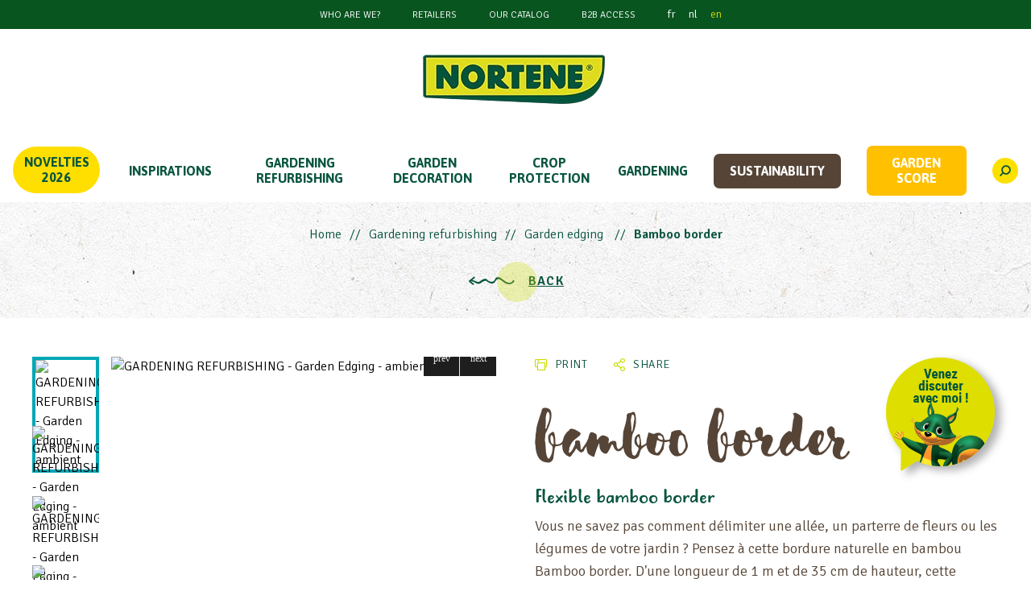

--- FILE ---
content_type: text/html; charset=utf-8
request_url: https://www.nortene.fr/en/produit/257/flexible-bamboo-border
body_size: 19456
content:
<!doctype html>
<html class="no-js" lang="gb">
<head>
    <meta charset="UTF-8" />
    <meta name="viewport" content="width=device-width, initial-scale=1.0" />

    <title>BAMBOO BORDER - Flexible bamboo border - Nortene</title>
    <meta name="description" content="BAMBOO BORDER" />

    
    <link rel="shortcut icon" href="https://www.nortene.fr/favicon.ico" />

    <!-- facebook -->
    <meta property="og:type" content="website" />
    <meta property="og:image" content="https://www.nortene.fr/nortene/ressources/external/icone-facebook.png" />
    <meta property="og:title" content="BAMBOO BORDER - Flexible bamboo border" />
    <meta property="og:url" content="www.nortene.fr" />
    <meta property="og:description" content="BAMBOO BORDER" />

    <!-- Twitter Cards -->
    <meta name="twitter:card" content="summary">
    <meta name="twitter:image" content="https://www.nortene.fr/nortene/ressources/external/icone-facebook.png" />


    
    <!-- Google tag manager -->
    <meta name="google-site-verification" content="9IU660wtKNhonyuvrPw0-qpTKLenxwDbtgHvrAgYh4s" />
  

        <meta name="robots" content="index,follow">

    


    <!-- Place favicon.ico and apple-touch-icon(s) in the root directory -->
    <link rel="apple-touch-icon" href="https://www.nortene.fr/icone-57.png" />
    <link rel="apple-touch-icon" sizes="144x144" href="https://www.nortene.fr/icone-144.png" />
    <link rel="apple-touch-icon" sizes="114x114" href="https://www.nortene.fr/icone-114.png" />
    <link rel="apple-touch-icon" sizes="72x72" href="https://www.nortene.fr/icone-72.png" />
    <link rel="apple-touch-icon" sizes="57x57" href="https://www.nortene.fr/icone-57.png" />

        <script>(function(w,d,s,l,i){w[l]=w[l]||[];w[l].push({'gtm.start':
        new Date().getTime(),event:'gtm.js'});var f=d.getElementsByTagName(s)[0],
        j=d.createElement(s),dl=l!='dataLayer'?'&l='+l:'';j.async=true;j.src=
        'https://www.googletagmanager.com/gtm.js?id='+i+dl;f.parentNode.insertBefore(j,f);
        })(window,document,'script','dataLayer','GTM-K5V36PHC');
    </script>
            
    <link rel="stylesheet" href="/nortenefilesv2/stylesheets/app.css?v=1.03" />


    <link href="/nortenefilesv2/stylesheets/parsley.css?v=1.0" rel="stylesheet" media="print" onload="this.media='all'">
    <link href="https://unpkg.com/swiper/swiper-bundle.min.css" rel="stylesheet">
    <link href="https://cdnjs.cloudflare.com/ajax/libs/fancybox/3.5.7/jquery.fancybox.min.css" rel="stylesheet" media="print" onload="this.media='all'">
    <link href="https://unpkg.com/tailwindcss@2.2.11/dist/tailwind.min.css" rel="stylesheet">
    <style>
        :root {
            /* Couleur de fond de la modale */
            --kg-tarteaucitron-background-color: #FFF;
            /* Couleur des textes de la modale */
            --kg-tarteaucitron-color: #000;
            /* Couleur du titre */
            --kg-tarteaucitron-title-color: #000;
            /* Taille de la police des boutons */
            --kg-tarteaucitron-button-font-size: 14px;
            /* Couleur de fond des boutons */
            --kg-tarteaucitron-button-background: #095540;
            /* Couleur de fond des boutons au hover */
            --kg-tarteaucitron-button-background-hover: #ffdf00;
            /* Couleur du texte des boutons */
            --kg-tarteaucitron-button-color: #FFF;
            /* Couleur du texte des boutons au hover */
            --kg-tarteaucitron-button-color-hover: #095540;
            /* Couleur de la bordure des boutons */
            --kg-tarteaucitron-button-border-color: #ffffff;
        }
    </style>
    <link href="https://cdn.koredge.website/tarteaucitron/tarteaucitron-center.min.css" rel="stylesheet">
    <link href="/tailwindnortene/css/main.css?v=1.69" rel="stylesheet">
    <link href="/nortenefilesv2/stylesheets/print.css?v=1.4" media="print" rel="stylesheet">
    <link href="/nortenefilesv2/stylesheets/surcharge.css?v=1.82" rel="stylesheet">
    <link href="/nortenefilesv2/stylesheets/nortene-ad.css?v=1.01" rel="stylesheet">
    <script src="https://code.jquery.com/jquery-1.11.0.min.js"></script>

    
    <link rel="stylesheet" type="text/css" media="screen" href="https://cdnjs.cloudflare.com/ajax/libs/leaflet/0.7.3/leaflet.css" />
<link rel="stylesheet" type="text/css" media="screen" href="/nortenefilesv2/stylesheets/MarkerCluster.css" />
<link rel="stylesheet" type="text/css" media="screen" href="/nortenefilesv2/stylesheets/MarkerCluster.Default.css" />
<link rel="stylesheet" type="text/css" media="screen" href="/nortenefilesv2/stylesheets/Leaflet.NavBar.css" />
<link rel="stylesheet" type="text/css" media="screen" href="/nortenefilesv2/stylesheets/storelocator_product.css" />
<link rel="stylesheet" type="text/css" media="screen" href="/nortenefilesv2/stylesheets/spinner.css" />
<link rel="stylesheet" type="text/css" media="screen" href="/nortenefilesv2/stylesheets/comparestack.css" />



    <!-- hreflang -->

</head>
<body>

            <!--
    Monday
    Tuesday
    Wednesday
    Thursday
    Friday
    Saturday
    Sunday
-->


<!-- THE IMPORT CANNOT RUN FROM 1 PM TO 1.30 PM AS THE FORYOU ORDERS EXTRACTION IS RUNNING -->

    
    

    <!--/*------------------------------NORTY-CHATBOT--------------------------------*/-->
    <a href="https://www.messenger.com/t/norteneFR" id="norty_chatbot" target="_blank" title="Chatbot" ></a>
    <!--/*---------------------------------------------------------------------------*/-->




    

<header class="site-header">
    <div class="bgcolor-green-2">
        <ul class="flex flex-wrap items-center justify-center text-white text-sm uppercase">
            <li class="w-1/3 text-center sm:w-auto sm:mx-5 py-2 dropdown">
                <a class="text-xs sm:text-md hover:text-green-500" href="/en/who-are-we">Who are we?</a>
                                
            </li>
            <li class="w-1/3 text-center sm:w-auto sm:mx-5 py-2"><a class="text-xs sm:text-md hover:text-green-500" href="/en/store-locator">Retailers</a></li>
                                        <li class="w-1/3 text-center sm:w-auto sm:mx-5 py-2"><a class="text-xs sm:text-md hover:text-green-500" href="/catalogs/catalogs/CAT FR26_DIGITAL AAFF.pdf">Our catalog</a></li>
            
                            <li class="w-1/3 text-center sm:w-auto sm:mx-5 py-2"><a class="text-xs sm:text-md hover:text-green-500" href="https://norteneforyou.com/login?l=en" target="_blank">B2B Access</a></li>
            
                        <li class="btn-recherche btn-recherche-mobile py-2"><a class="block leading-none text-lg color-green-1 hover:text-green-500" href="javascript:void(0);">
                    <span class="kg-icon-icon-search"></span>
            </li>

                                            <li class="ml-5 mx-2 py-2"><a class=" lowercase hover:text-green-500" href="/">fr</a></li>
                                            <li class=" mx-2 py-2"><a class=" lowercase hover:text-green-500" href="/nl">nl</a></li>
                                            <li class=" mx-2 py-2"><a class="color-green-1 lowercase hover:text-green-500" href="/en">en</a></li>
                    </ul>
    </div>
    <figure class="flex justify-center items-center my-6">
        <a href="/en">
                        <img src="/nortenefilesv2/images/logo/logo-nortene.png" class="w-64" alt="Logo Nortene">
        </a>
    </figure>
</header>
<nav class="main-navigation sf-contener sticky top-0">
    <div class="cat-title">Menu</div>
    <ul class="sf-menu relative menu-content flex flex-nowrap items-center justify-center uppercase">
        <li class="mx-3 xl:mx-4 py-5 novelties"><a href="/products/new" class="relative block color-green-2 font-bold">Novelties 2026</a></li>
        <li class="mx-3 xl:mx-5 py-5">
            <a href="/inspirations" class="relative block color-green-2 font-bold">Inspirations</a>
        </li>

                
                                                                    <li class="mx-3 xl:mx-4 py-5">
                    <a href="/en/products/r/106/gardening-refurbishing" class="relative block color-green-2 font-bold">GARDENING REFURBISHING</a>
                    
                    <ul style="background: url('/nortene/ressources/rubrics/3/106/menu/menu-refurbishing-gb_gb.png') top center no-repeat; background-size: contain;">
                                            <li>
                            <div class="sf-submenu">
                                <span class="sf-submenu-title">GARDENING REFURBISHING</span>
                                <div class="sf-submenu-links flex flex-wrap">
                                    <ul>
                        
            
            <li><a href="/en/products/sr/316/synthetic-sight-screens">Synthetic Sight screens </a></li>
            
                                            
            
            <li><a href="/en/products/sr/315/natural-sight-screens">Natural Sight screens </a></li>
            
                                            
            
            <li><a href="/en/products/sr/312/plastic-meshes">Plastic meshes</a></li>
            
                                            
            
            <li><a href="/en/products/sr/311/metalic-meshes">Metalic meshes</a></li>
            
                                            
            
            <li><a href="/en/products/sr/303/fixing-accessories">Fixing accessories</a></li>
            
                                            
            
            <li><a href="/en/products/sr/317/decorative-panels">Decorative panels</a></li>
            
                                            
            
            <li><a href="/en/products/sr/304/decorative-panels-accessories">Decorative panels accessories</a></li>
            
                                            
            
            <li><a href="/en/products/sr/307/artificial-grass">Artificial grass</a></li>
            
                                            
                            </ul><ul>
            
            <li><a href="/en/products/sr/302/artificial-grass-accessories">Artificial grass accessories</a></li>
            
                                            
            
            <li><a href="/en/products/sr/318/shading-sails-and-meshes">Shading sails and meshes</a></li>
            
                                            
            
            <li><a href="/en/products/sr/308/furniture-covers">Furniture covers</a></li>
            
                                            
            
            <li><a href="/en/products/sr/310/tiles">Tiles</a></li>
            
                                            
            
            <li><a href="/en/products/sr/293/garden-edging">Garden Edging </a></li>
            
                                            
            
            <li><a href="/en/products/sr/314/mosquito-nets">Mosquito nets</a></li>
            
                                            
            
            <li><a href="/en/products/sr/294/garden-lattice">Garden lattice</a></li>
            
                            </ul></div></div></li></ul></li>
                                                                                <li class="mx-3 xl:mx-4 py-5">
                    <a href="/en/products/r/107/garden-decoration" class="relative block color-green-2 font-bold">GARDEN DECORATION</a>
                    
                    <ul style="background: url('/nortene/ressources/rubrics/3/107/menu/menu-decoration-gb_gb.png') top center no-repeat; background-size: contain;">
                                            <li>
                            <div class="sf-submenu">
                                <span class="sf-submenu-title">GARDEN DECORATION</span>
                                <div class="sf-submenu-links flex flex-wrap">
                                    <ul>
                        
            
            <li><a href="/en/products/sr/299/vertical-garden">Vertical garden</a></li>
            
                                            
            
            <li><a href="/en/products/sr/301/rolling-plant-stands">Rolling plant stands</a></li>
            
                                            
            
            <li><a href="/en/products/sr/295/decorative-elements">Decorative elements</a></li>
            
                                            
            
            <li><a href="/en/products/sr/296/decorative-archs-and-garden-ladders-supports">Decorative archs and garden ladders supports</a></li>
            
                                            
            
            <li><a href="/en/products/sr/297/lighting-solar-lights">Lighting: solar lights</a></li>
            
                                            
            
            <li><a href="/en/products/sr/7/enhance">Enhance</a></li>
            
                            </ul></div></div></li></ul></li>
                                                                                <li class="mx-3 xl:mx-4 py-5">
                    <a href="/en/products/r/108/crop-protection" class="relative block color-green-2 font-bold">CROP PROTECTION</a>
                    
                    <ul style="background: url('/nortene/ressources/rubrics/3/108/menu/menu-protection-gb_gb.png') top center no-repeat; background-size: contain;">
                                            <li>
                            <div class="sf-submenu">
                                <span class="sf-submenu-title">CROP PROTECTION</span>
                                <div class="sf-submenu-links flex flex-wrap">
                                    <ul>
                        
            
            <li><a href="/en/products/sr/330/seeds-and-small-greenhouses">Seeds and small greenhouses</a></li>
            
                                            
            
            <li><a href="/en/products/sr/326/growing-films">Growing films</a></li>
            
                                            
            
            <li><a href="/en/products/sr/335/greenhouses">Greenhouses</a></li>
            
                                            
            
            <li><a href="/en/products/sr/344/natural-mulching">Natural Mulching</a></li>
            
                                            
            
            <li><a href="/en/products/sr/332/mulching">Mulching </a></li>
            
                                            
            
            <li><a href="/en/products/sr/346/anti-roots-mulching">Anti-roots mulching</a></li>
            
                                            
            
            <li><a href="/en/products/sr/345/mulching-accessories">Mulching accessories</a></li>
            
                                            
            
            <li><a href="/en/products/sr/333/anti-plagues">Anti-plagues</a></li>
            
                                            
                            </ul><ul>
            
            <li><a href="/en/products/sr/347/tomato-growing">Tomato growing</a></li>
            
                                            
            
            <li><a href="/en/products/sr/334/plant-covers-for-winter">Plant covers for winter</a></li>
            
                            </ul></div></div></li></ul></li>
                                                                                <li class="mx-3 xl:mx-4 py-5">
                    <a href="/en/products/r/105/gardening" class="relative block color-green-2 font-bold">GARDENING</a>
                    
                    <ul style="background: url('/nortene/ressources/rubrics/3/105/menu/menu-gardening-gb_gb.png') top center no-repeat; background-size: contain;">
                                            <li>
                            <div class="sf-submenu">
                                <span class="sf-submenu-title">GARDENING</span>
                                <div class="sf-submenu-links flex flex-wrap">
                                    <ul>
                        
            
            <li><a href="/en/products/sr/355/trellis-netting">Trellis netting</a></li>
            
                                            
            
            <li><a href="/en/products/sr/331/stakes">Stakes</a></li>
            
                                            
            
            <li><a href="/en/products/sr/471/water-management">Water management</a></li>
            
                                            
            
            <li><a href="/en/products/sr/324/ties-flanges-wires-and-clips">Ties, flanges, wires and clips</a></li>
            
                                            
            
            <li><a href="/en/products/sr/325/labels">Labels </a></li>
            
                                            
            
            <li><a href="/en/products/sr/323/garden-accessories">Garden accessories</a></li>
            
                                            
            
            <li><a href="/en/products/sr/327/garden-bags">Garden bags</a></li>
            
                                            
            
            <li><a href="/en/products/sr/319/tarpaulins-and-films">Tarpaulins and films</a></li>
            
                                            
                            </ul><ul>
            
            <li><a href="/en/products/sr/306/draining-and-antimulching-nets">Draining and antimulching nets</a></li>
            
                            </ul></div></div></li></ul></li>
                    



                                
        
                    <li class="mx-4 py-5" style="background: #564537; padding: 12px 20px; border-radius: 7px; color: white;">
                <a href="/gb/page/sustainability" class="relative block color-green-2 font-bold" style="color: white;">Sustainability</a>
                            </li>
        
                    <li class="mx-3 xl:mx-4 py-5" style="background: #ffc000; padding: 12px 20px; border-radius: 7px; color: white;">
                <a href="/gb/garden-score" class="relative block color-green-2 font-bold" style="color: white;">Garden score</a>
            </li>
        
        <li class="btn-recherche searchmenu mx-3 xl:mx-4 py-5">
            <a title="Rechercher" href="javascript:void(0);" class="relative block nohover bgcolor-yellow-1 text-sm color-green-2 rounded-full h-8 w-8 flex items-center justify-center">
                <span class="kg-icon-icon-search"></span>
            </a>
        </li>
    </ul>
</nav>

<style>
    /* Styles pour la popup */
    .garden-score-modal {
        position: fixed;
        top: 50%;
        left: 50%;
        transform: translate(-50%, -50%);
        background-color: white;
        box-shadow: 0 4px 8px rgba(0, 0, 0, 0.2);
        border-radius: 8px;
        max-width: 90%;
        z-index: 1000;
        max-height: 90vh; /* Limite la hauteur de la popup */
        overflow-y: auto; /* Permet le défilement vertical */
        display: none;
        padding: 0 20px 20px;
        color: #00656B;
        font-family: 'Asap';
    }

    .popup-header {
        display: flex;
        justify-content: space-between; /* Titre à gauche, croix à droite */
        align-items: center; /* Alignement vertical centré */
    }

    .popup-header h2 {
        margin: 0 auto; /* Centre le titre horizontalement */
        flex-grow: 1; /* Permet au titre de prendre l'espace restant */
        text-align: center; /* Centre le texte à l'intérieur */
        font-size: 20px;
        font-weight: bold;
    }

    .popup-header .modal-closer {
        cursor: pointer;
        font-size: 25px;
        font-weight: bold;
        color: #333;
    }

    .popup-body {
        display: flex;
        margin-top: 8px;
        flex-wrap: wrap; /* Permet aux éléments de passer à la ligne si nécessaire */
        gap: 5%;
        padding-right: 30px;
    }

    .popup-body img {
        max-width: 100%;
        height: auto;
        border-radius: 8px;
    }

    .popup-body .image-section {
        width: 50%;
    }

    .popup-body .text-section {
        margin-left: 20px;
        flex: 1;
    }

    .popup-body .text-section h2 {
        margin: 0;
        font-size: 16px;
        font-weight: bold;
        align-content: center;
    }

    .popup-body .text-section p {
        margin: 10px 0;
        font-size: 14px;
    }

    .text-section .circle-garden-score {
        width: 40px;
        height: 40px;
        min-width: 40px;
        min-height: 40px;
        border-radius: 50%;
        &.interval-1 {
            background-color: #f6af80;
            color: #00656B;
        }
        &.interval-2 {
            background-color: #d7aa82;
            color: #00656B;
        }
        &.interval-3 {
            background-color: #049191;
            color: #FFF;
        }
        &.interval-4 {
            background-color: #00656b;
            color: #FFF;
        }
        &.interval-5 {
            background-color: #004240;
            color: #FFF;
        }
    }

    .global-note img {
        max-width: 60%; /* Ajuste la taille de l'image */
        height: auto; /* Conserve le ratio de l'image */
        margin-top: -40px;
        margin-bottom: -20px;
    }

    .global-note {
        text-align: center;
        display: flex;
        align-items: center;
        justify-content: space-between;
    	gap: 6px;
    }

    .global-note div {
        display: flex;
        align-items: center; /* Aligne verticalement */
        justify-content: center;
        gap: 10px; /* Ajoute un espace entre l'image et le texte */
        font-weight: bold;
        font-size: 20px;
        white-space: nowrap;
    }

    .criteria-section {
        margin-top: 50px;
        display: block;
    }

    .criteria-section div {
        display: flex;
        align-items: center; /* Aligne verticalement */
        gap: 6px; /* Ajoute un espace entre l'image et le texte */
        margin-top: -30px;
    }

    .criteria-section p {
        //white-space: nowrap;
        font-weight: bold;
    }

    .criteria-section img {
        max-width: 60%; /* Ajuste la taille de l'image */
        height: auto; /* Conserve le ratio de l'image */
        margin-top: -10px;
    }

    .popup-footer {
        margin-top: 2em;
        text-align: center;
    }

    .learn-more-btn {
        display: block;
        margin: 8px auto 0 auto;
        padding: 10px 20px;
        background-color: #CDDB00;
        color: #00656B;
        border: none;
        border-radius: 5px;
        cursor: pointer;
        text-align: center;
        font-weight: bold;
        width: 180px;
    }

    .learn-more-btn:hover {
        background-color: #00656B;
        color: #CDDB00;
    }

    .footer-text {
        font-size: 14px;
        line-height: 1.3;
    }

    /* Pour les écrans mobiles */
    @media (max-width: 768px) {
        .garden-score-modal {
            width: 100%;
        }

        .popup-body {
            flex-direction: column-reverse; /* Les éléments sont empilés en colonne */
            align-items: center; /* Centrer les éléments horizontalement */
        }

        .popup-body img {
            margin-bottom: 20px; /* Ajoute un espace sous l'image */
            margin-left: 0; /* Supprime l'espace latéral pour mobiles */
        }

        .popup-body .image-section {
            width: 100%;
        }

        .popup-body .image-section .img-product {
            display: none;
        }

        .popup-body .text-section {
            margin-left: 0; /* Supprime l'espacement entre texte et image */
            text-align: center; /* Centre le texte sur mobile */
        }

        .global-note img {
            margin-top: 0;
        }

        .criteria {
            width: 80%;
            justify-self: center;
            margin-top: -50px;
        }

        .criteria img {
            margin-top: -10px;
            width: 300px;
            max-width: 100%;
        }
    }

    /* Pour les téléphones */
    @media (max-width: 540px) {
        .criteria {
            flex-direction: column;
            width: 100%;
        }

        .criteria img {
            margin-top: -10px;
            width: 500px;
        }
    }

    /* Pour les petits écrans */
    @media (max-width: 1165px) {
        .garden-score-modal {
            min-width: 70%;
        }
    }

    /* Arrière-plan semi-transparent */
    .overlay {
        position: fixed;
        top: 0;
        left: 0;
        width: 100%;
        height: 100%;
        background-color: rgba(0, 0, 0, 0.5);
        z-index: 999;
        display: none; /* Masquée par défaut */
    }
</style>

<div class="overlay" id="overlay"></div>
<main class="site-main default  product-refurbishing">

    
<ul class="breadcrumb pt-7 px-4 relative flex-col sm:flex-row flex justify-center items-start sm:items-center color-green-2 ">


            <li><a href="/en" class="breadcrumb-home">Home</a></li>

        
                    
            
            
                    
                                <li><a href="/en/products/r/106/gardening-refurbishing">Gardening refurbishing</a></li>
        
                                <li><a href="/en/products/sr/293/garden-edging">Garden edging </a></li>
        
                    <li><b>Bamboo border</b></li>
                    

</ul>
    <p class="my-4 flex justify-center items-center color-green-2">
        <span class="text-6xl pr-4 kg-icon-arrow-slider-left"></span>
        <a class="kg-btn kg-bulle-btn relative" href="javascript:history.go(-1)">BACK</a>
    </p>
            <div class="w-full max-w-7xl my-4 py-8 px-5 md:px-10 mx-auto bg-white produit-wrapper">
            <div class="grid grid-cols-1 lg:grid-cols-2 gap-4 lg:gap-12 mt-4">
                                                <div class="order-last lg:order-first">
                    <div class="gallery-container">
                        <div class="swiper-container gallery-main">
                            <div class="swiper-wrapper">
                                                                                                                                                                    <div class="swiper-slide">
                                                                        <a class="block w-full fancybox" href="/medias/pictures/2007099A.jpg" data-fancybox="imggroup_257" title="GARDENING REFURBISHING - Garden Edging  - ambient " >
                                        <img class="w-full" src="/phpThumb/phpThumb.php?src=%2Fmedias%2Fpictures%2F2007099A.jpg&w=478&h=430&zc=1&hash=893eddc6fd9c60ca3cf7f8f5655a2a55" alt="GARDENING REFURBISHING - Garden Edging  - ambient ">
                                    </a>
                                </div>
                                                                                                    <div class="swiper-slide">
                                                                        <a class="block w-full fancybox" href="/medias/pictures/170041A.jpg" data-fancybox="imggroup_257" title="GARDENING REFURBISHING - Garden Edging  - ambient " >
                                        <img class="w-full" src="/phpThumb/phpThumb.php?src=%2Fmedias%2Fpictures%2F170041A.jpg&w=478&h=430&zc=1&hash=50def67b2dae63ace2b0765821d2b53a" alt="GARDENING REFURBISHING - Garden Edging  - ambient ">
                                    </a>
                                </div>
                                                                                                    <div class="swiper-slide">
                                                                        <a class="block w-full fancybox" href="/medias/pictures/2007099A1.jpg" data-fancybox="imggroup_257" title="GARDENING REFURBISHING - Garden Edging  - ambient 1" >
                                        <img class="w-full" src="/phpThumb/phpThumb.php?src=%2Fmedias%2Fpictures%2F2007099A1.jpg&w=478&h=430&zc=1&hash=d8969726ebfa14facab907b303271848" alt="GARDENING REFURBISHING - Garden Edging  - ambient 1">
                                    </a>
                                </div>
                                                                                                    <div class="swiper-slide">
                                                                        <a class="block w-full fancybox" href="/medias/pictures/170041Z.jpg" data-fancybox="imggroup_257" title="GARDENING REFURBISHING - Garden Edging  - zoom " >
                                        <img class="w-full" src="/phpThumb/phpThumb.php?src=%2Fmedias%2Fpictures%2F170041Z.jpg&w=478&h=430&zc=1&hash=f64224b9e5849e83c2d95cbc018de1dc" alt="GARDENING REFURBISHING - Garden Edging  - zoom ">
                                    </a>
                                </div>
                                                            </div>
                            <div class="swiper-button-prev-gallery"></div>
                            <div class="swiper-button-next-gallery"></div>
                        </div>
                        <div class="swiper-container gallery-thumbs">
                            <div class="swiper-wrapper">
                                                                                                <div class="swiper-slide">
                                    <img class="w-full" src="/phpThumb/phpThumb.php?src=%2Fmedias%2Fpictures%2F2007099A.jpg&w=115&h=115&zc=1&hash=c7665ac31b18f60d74eae92af6e1bfbe" alt="GARDENING REFURBISHING - Garden Edging  - ambient ">
                                </div>
                                                                <div class="swiper-slide">
                                    <img class="w-full" src="/phpThumb/phpThumb.php?src=%2Fmedias%2Fpictures%2F170041A.jpg&w=115&h=115&zc=1&hash=809a7e3c37cd496e18301afcf6610006" alt="GARDENING REFURBISHING - Garden Edging  - ambient ">
                                </div>
                                                                <div class="swiper-slide">
                                    <img class="w-full" src="/phpThumb/phpThumb.php?src=%2Fmedias%2Fpictures%2F2007099A1.jpg&w=115&h=115&zc=1&hash=91a7003f9e60f73c65187f6ad6577636" alt="GARDENING REFURBISHING - Garden Edging  - ambient 1">
                                </div>
                                                                <div class="swiper-slide">
                                    <img class="w-full" src="/phpThumb/phpThumb.php?src=%2Fmedias%2Fpictures%2F170041Z.jpg&w=115&h=115&zc=1&hash=1f829795a863cd8a5dde24617a157269" alt="GARDENING REFURBISHING - Garden Edging  - zoom ">
                                </div>
                                                            </div>
                        </div>
                    </div>
                </div>
                                <div>
                    <div class="wrapper-share color-green-2 uppercase text-sm flex space-x-4 sm:space-x-8">
                        
                                                <a href="/produit/pdf/id/257/L/gb" onclick="ga('send', 'event', 'Nortene France (FR-NL-GB) - gb - BAMBOO BORDER', 'click', 'PDF Produit Nortene');" title="BAMBOO BORDER" target="_blank" class="flex items-center space-x-2 tracking-wider">
                            <span class="text-base color-green-1 kg-icon-icon-print"></span>
                            <span>Print</span>
                        </a>
                        <a class="flex items-center space-x-2 tracking-wider  addthis_button_compact" href="javacript:void(0);" title="">
                            <span class="text-base color-green-1 kg-icon-icon-share"></span>
                            <span>Share</span>
                        </a>

                        <script type="text/javascript" src="//s7.addthis.com/js/300/addthis_widget.js" async="async"></script>
                    </div>

                    
                    <p class="sensabrush lowercase color-brown mt-8 text-6xl sm:text-8xl leading-10">BAMBOO BORDER</p>
                    <h1 class="justtellmewhat color-green-2 mt-4 text-2xl leading-none">Flexible bamboo border</h1>
                    <div class="mt-2 color-brown text-lg">
                        Vous ne savez pas comment délimiter une allée, un parterre de fleurs ou les légumes de votre jardin ? Pensez à cette bordure naturelle en bambou Bamboo border. D&#039;une longueur de 1 m et de 35 cm de hauteur, cette bordure flexible est équipée de pieds à planter en terre pour une installation immédiate. Existe en bambou naturel et en bambou noir.                     </div>
                    <div class="flex" style="justify-content: space-between;align-items: center; flex-wrap: wrap">
                        <div class="flex space-x-4">
                            <p class="relative flex items-center mt-6 py-4 color-green-2 kg-bulle-yellow">
                                <span class="relative text-3xl pr-2 kg-icon-arrow-button"></span>
                                <a class="relative kg-btn" href="#pointsdevente">Find a retailer</a>
                            </p>
                            <p class="relative flex items-center mt-6 py-4 color-green-2 kg-bulle-yellow" style="display: none;">
                                <span class="relative text-3xl pr-2 kg-icon-arrow-button"></span>
                                <a id="eshop-connector" class="relative kg-btn eshop-connector" href="javascript:void(0);" target="_blank" data-reference="BAMBOO BORDER">Buy in e-shop</a>
                            </p>

                                                        <p class="relative flex items-center mt-6 py-4 color-green-2 kg-bulle-yellow">
                                <span class="relative text-3xl pr-2 kg-icon-arrow-button"></span>
                                <a class="relative kg-btn" href="/en/nortene-from-you-to-us?name=BAMBOO BORDER">WRITE US</a>
                            </p>
                        </div>


                        
                    </div>
                </div>
            </div>
            <div class="grid grid-cols-1 lg:grid-cols-2 gap-4 lg:gap-12 mt-14">
                <div class="order-last lg:order-first">
                                            <div class="flex items-center flex-wrap space-x-4 mb-10">
                                                                                                <img class="flex-none w-12 sm:w-16" title="&#x0a" src="/nortene/ressources/pictos/1/630.png" alt=""/>
                                                                                            
                                                                                                                                                                                                    <a href="/medias/selective_sorting_instructions/25.png?time=1768848899653" class="fancybox">
                                        <img class="flex-none w-12 sm:w-48" title="" src="/medias/selective_sorting_instructions/25.png?time=1768848899653" alt=""/>
                                    </a>
                                                                                                                                                                                    </div>
                    
                    
                    <div class="product-table-info overflow-auto bgcolor-green-6 py-6 sm:py-10 text-center animate-pulse logistics" data-id="257">

                    </div>

                                                                                                        </div>
                <div>
                    
                    
                                                            
                                                                                                    
                    <h2 class="justtellmewhat uppercase color-green-2 text-3xl mt-10 cursor-pointer selective-sorting-instructions-toggle">
                        Selective sorting instructions                        <span class="kg-icon-arrow-down inline-block"></span>
                    </h2>
                    <div class="selective-sorting-instructions" style="display: none;">
                                                                                    <div class="mb-5">
                                    <p class="justtellmewhat color-brown text-lg">170041</p>
                                                                                                                    <div class="grid grid-cols-5 gap-3">
                                            <div class="col-span-2">
                                                <a href="/medias/selective_sorting_instructions/25.png?time=1768848899656" class="fancybox">
                                                    <img src="/medias/selective_sorting_instructions/25.png?time=1768848899656" width="200">
                                                </a>
                                            </div>
                                            <div class="col-span-3">
                                                                                                                                                            <div class="mb-2">
                                                            <p class="font-bold">Allemagne, Espagne, France, Hongrie, Italie, Pays-Bas, Pologne, Roumanie, Royaume-Uni, Russie</p>

                                                            <!-- Comment in Smartsheet task 2474: Remove the name -->
                                                                                                                        <p></p>
                                                        </div>
                                                                                                                                                </div>
                                        </div>
                                                                    </div>
                                                                                                                <div class="mb-5">
                                    <p class="justtellmewhat color-brown text-lg">2007099</p>
                                                                                                                    <div class="grid grid-cols-5 gap-3">
                                            <div class="col-span-2">
                                                <a href="/medias/selective_sorting_instructions/25.png?time=1768848899656" class="fancybox">
                                                    <img src="/medias/selective_sorting_instructions/25.png?time=1768848899656" width="200">
                                                </a>
                                            </div>
                                            <div class="col-span-3">
                                                                                                                                                            <div class="mb-2">
                                                            <p class="font-bold">Allemagne, Espagne, France, Hongrie, Italie, Pays-Bas, Pologne, Roumanie, Royaume-Uni, Russie</p>

                                                            <!-- Comment in Smartsheet task 2474: Remove the name -->
                                                                                                                        <p></p>
                                                        </div>
                                                                                                                                                </div>
                                        </div>
                                                                    </div>
                                                                        </div>
                </div>
            </div>
        </div>

        <div class="garden-score-modal">
            <!-- Header -->
            <div class="popup-header">
                <h2></h2>
                <span class="modal-closer">×</span>
            </div>

            <!-- Body -->
            <div class="popup-body">
                <div class="image-section">
                                            <img class="img-product" style="height: 100%; object-fit: cover;" src="/phpThumb/phpThumb.php?src=%2Fmedias%2Fpictures%2F170041A.jpg&w=478&h=430&zc=1&hash=50def67b2dae63ace2b0765821d2b53a" alt="GARDENING REFURBISHING - Garden Edging  - ambient ">
                                    </div>
                <div class="text-section">
                    <div class="flex">
                                                <h2>Our commitment to sustainability: Discover Garden Score</h2>
                    </div>
                    <p><b>GARDEN SCORE</b>, The new indicator that helps you make responsible decisions for the garden.</p>
                    <div class="footer-text">
                        Il nostro indicatore di sostenibilità, progettato con criteri rigorosi che valutano ogni fase del ciclo di vita dei nostri prodotti: dalla selezione delle materie prime alla gestione responsabile dei rifiuti.                        <br><br>
                        Each criterion will be weighted carefully according to its impact on sustainability, and the final evaluation translates into a clear scale of 0 to 100. A score of 100 represents the highest level of commitment to the environment. With this tool, we want to provide transparency and help you make more responsible decisions when choosing our products.                        
                    </div>
                    <!-- Criteria Section -->
                     <div>
                                                            </div>
                </div>
            </div>

            <!-- Footer -->
            <div class="popup-footer">
                <!-- Learn More Button -->
                <p><b>Want to know more?</b></p>
                <a class="learn-more-btn" href="/garden-score" target="_blank">Click here</a>
            </div>
        </div>

                
                
        

        <div class="relative">
        <div class="px-8 sm:pt-24 mx-auto  w-full max-w-7xl sublistings">
            <div class="filtered-products products-1-sublisting">
    <div class="adapt-content clearfix">
            <div class="filter-panel" data-ajax="/productmarketing/ajaxfiltres?new-features=1" data-tags="293" data-type="sousrubrique" data-dossier="0" data-blog="0">
            <div class="v-align">
                <div class="lowercase title">Filter by</div>
                <form name="frmFiltres" action="" method="post" >
                                                                    <div class="cat cat1 active">Color</div>
                    <div class="cadre cadre1">
                                                    <span>
                                <input type="checkbox" name="filtres[]" id="19091,94745,94845" /><label for="19091,94745,94845" class="check-box" data-logistictitle="5"></label>
                                                                                                            <em style="height: 10px; width: 10px; display: inline-block; margin: 0 auto; background: #808080	;"></em>
                                                                                                </span>
                                                    <span>
                                <input type="checkbox" name="filtres[]" id="23279,94719,94720,94722,94724,94768,94844,94848,94851,101980,120517,120521,122162" /><label for="23279,94719,94720,94722,94724,94768,94844,94848,94851,101980,120517,120521,122162" class="check-box" data-logistictitle="5"></label>
                                                                                                            <em style="height: 10px; width: 10px; display: inline-block; margin: 0 auto; background: #00B50D;"></em>
                                                                                                </span>
                                                    <span>
                                <input type="checkbox" name="filtres[]" id="94723,94742,94838,94850,94853,101981" /><label for="94723,94742,94838,94850,94853,101981" class="check-box" data-logistictitle="5"></label>
                                                                                                            <em style="height: 10px; width: 10px; display: inline-block; margin: 0 auto; background: #000000;"></em>
                                                                                                </span>
                                                    <span>
                                <input type="checkbox" name="filtres[]" id="94725,94726" /><label for="94725,94726" class="check-box" data-logistictitle="5"></label>
                                                                                                            <em style="height: 10px; width: 10px; display: inline-block; margin: 0 auto; background: #D2B48C;"></em>
                                                                                                </span>
                                                    <span>
                                <input type="checkbox" name="filtres[]" id="94727,94733,94734,94743,94764,94766,94824,120183,120187,122138" /><label for="94727,94733,94734,94743,94764,94766,94824,120183,120187,122138" class="check-box" data-logistictitle="5"></label>
                                                                                                            <em style="height: 10px; width: 10px; display: inline-block; margin: 0 auto; background: #663300;"></em>
                                                                                                </span>
                                                    <span>
                                <input type="checkbox" name="filtres[]" id="94805,121434,121438,121499" /><label for="94805,121434,121438,121499" class="check-box" data-logistictitle="5"></label>
                                                                                                            <em style="height: 10px; width: 10px; display: inline-block; margin: 0 auto; background: #FFFFFF;border:1px solid #CCCCCC; box-sizing: border-box;"></em>
                                                                                                </span>
                                                    <span>
                                <input type="checkbox" name="filtres[]" id="94843" /><label for="94843" class="check-box" data-logistictitle="5"></label>
                                                                                                            <em style="height: 10px; width: 10px; display: inline-block; margin: 0 auto; background: # c0c0c0;"></em>
                                                                                                </span>
                                                    <span>
                                <input type="checkbox" name="filtres[]" id="94849,94852,99680" /><label for="94849,94852,99680" class="check-box" data-logistictitle="5"></label>
                                                                                                            <em style="height: 10px; width: 10px; display: inline-block; margin: 0 auto; background: #9997A6 ;"></em>
                                                                                                </span>
                                                    <span>
                                <input type="checkbox" name="filtres[]" id="101979" /><label for="101979" class="check-box" data-logistictitle="5"></label>
                                                                                                            <em style="height: 10px; width: 10px; display: inline-block; margin: 0 auto; background: #7995A7;"></em>
                                                                                                </span>
                                                    <span>
                                <input type="checkbox" name="filtres[]" id="101982,117153,120035,120039,123877" /><label for="101982,117153,120035,120039,123877" class="check-box" data-logistictitle="5"></label>
                                                                                                            <em style="height: 10px; width: 10px; display: inline-block; margin: 0 auto; background: #424242;"></em>
                                                                                                </span>
                                                    <span>
                                <input type="checkbox" name="filtres[]" id="121680" /><label for="121680" class="check-box" data-logistictitle="5"></label>
                                                                                                            <em style="height: 10px; width: 10px; display: inline-block; margin: 0 auto; background: #FAEBD7;"></em>
                                                                                                </span>
                                            </div>
                                            <hr>
                                                                            <div class="cat cat2 ">Height  (H)</div>
                    <div class="cadre cadre2">
                                                    <span>
                                <input type="checkbox" name="filtres[]" id="36120,59786,59790,88667,88709,88725,88743" /><label for="36120,59786,59790,88667,88709,88725,88743" class="check-box" data-logistictitle="19"></label>
                                                                        20 cm                                                            </span>
                                                    <span>
                                <input type="checkbox" name="filtres[]" id="88664,88665,88766,88767,88768" /><label for="88664,88665,88766,88767,88768" class="check-box" data-logistictitle="19"></label>
                                                                        15 cm                                                            </span>
                                                    <span>
                                <input type="checkbox" name="filtres[]" id="88668,88757" /><label for="88668,88757" class="check-box" data-logistictitle="19"></label>
                                                                        13 cm                                                            </span>
                                                    <span>
                                <input type="checkbox" name="filtres[]" id="88669,88670,88672" /><label for="88669,88670,88672" class="check-box" data-logistictitle="19"></label>
                                                                        30 cm                                                            </span>
                                                    <span>
                                <input type="checkbox" name="filtres[]" id="88671,88683" /><label for="88671,88683" class="check-box" data-logistictitle="19"></label>
                                                                        35 cm                                                            </span>
                                                    <span>
                                <input type="checkbox" name="filtres[]" id="88674,88675" /><label for="88674,88675" class="check-box" data-logistictitle="19"></label>
                                                                        40 cm                                                            </span>
                                                    <span>
                                <input type="checkbox" name="filtres[]" id="88684" /><label for="88684" class="check-box" data-logistictitle="19"></label>
                                                                        25 cm                                                            </span>
                                                    <span>
                                <input type="checkbox" name="filtres[]" id="88686" /><label for="88686" class="check-box" data-logistictitle="19"></label>
                                                                        90 cm                                                            </span>
                                                    <span>
                                <input type="checkbox" name="filtres[]" id="88705,88707" /><label for="88705,88707" class="check-box" data-logistictitle="19"></label>
                                                                        9 cm                                                            </span>
                                                    <span>
                                <input type="checkbox" name="filtres[]" id="88758,88760,88762" /><label for="88758,88760,88762" class="check-box" data-logistictitle="19"></label>
                                                                        14 cm                                                            </span>
                                                    <span>
                                <input type="checkbox" name="filtres[]" id="88769,88770,88771" /><label for="88769,88770,88771" class="check-box" data-logistictitle="19"></label>
                                                                        27 cm                                                            </span>
                                                    <span>
                                <input type="checkbox" name="filtres[]" id="102074,102076,102078,102080" /><label for="102074,102076,102078,102080" class="check-box" data-logistictitle="19"></label>
                                                                        100 cm                                                            </span>
                                                    <span>
                                <input type="checkbox" name="filtres[]" id="117154" /><label for="117154" class="check-box" data-logistictitle="19"></label>
                                                                        7 cm                                                            </span>
                                                    <span>
                                <input type="checkbox" name="filtres[]" id="121682" /><label for="121682" class="check-box" data-logistictitle="19"></label>
                                                                        45 cm                                                            </span>
                                                    <span>
                                <input type="checkbox" name="filtres[]" id="122140,122164" /><label for="122140,122164" class="check-box" data-logistictitle="19"></label>
                                                                        13.8 cm                                                            </span>
                                                    <span>
                                <input type="checkbox" name="filtres[]" id="123871,123874,123878" /><label for="123871,123874,123878" class="check-box" data-logistictitle="19"></label>
                                                                        18 cm                                                            </span>
                                            </div>
                                            <hr>
                                                                            <div class="cat cat3 ">Length</div>
                    <div class="cadre cadre3">
                                                    <span>
                                <input type="checkbox" name="filtres[]" id="37004,59788,59792,90380,90381,90383,90385" /><label for="37004,59788,59792,90380,90381,90383,90385" class="check-box" data-logistictitle="20"></label>
                                                                        900 cm                                                            </span>
                                                    <span>
                                <input type="checkbox" name="filtres[]" id="90384,90421" /><label for="90384,90421" class="check-box" data-logistictitle="20"></label>
                                                                        500 cm                                                            </span>
                                                    <span>
                                <input type="checkbox" name="filtres[]" id="90386" /><label for="90386" class="check-box" data-logistictitle="20"></label>
                                                                        200 cm                                                            </span>
                                                    <span>
                                <input type="checkbox" name="filtres[]" id="90387,90388,90390,90391,90399" /><label for="90387,90388,90390,90391,90399" class="check-box" data-logistictitle="20"></label>
                                                                        100 cm                                                            </span>
                                                    <span>
                                <input type="checkbox" name="filtres[]" id="90400" /><label for="90400" class="check-box" data-logistictitle="20"></label>
                                                                        300 cm                                                            </span>
                                                    <span>
                                <input type="checkbox" name="filtres[]" id="90402" /><label for="90402" class="check-box" data-logistictitle="20"></label>
                                                                        60 cm                                                            </span>
                                                    <span>
                                <input type="checkbox" name="filtres[]" id="90423,90473,90483,90484,90485" /><label for="90423,90473,90483,90484,90485" class="check-box" data-logistictitle="20"></label>
                                                                        1000 cm                                                            </span>
                                                    <span>
                                <input type="checkbox" name="filtres[]" id="90425,90441,90459" /><label for="90425,90441,90459" class="check-box" data-logistictitle="20"></label>
                                                                        80 cm                                                            </span>
                                                    <span>
                                <input type="checkbox" name="filtres[]" id="90478,90479,90480" /><label for="90478,90479,90480" class="check-box" data-logistictitle="20"></label>
                                                                        600 cm                                                            </span>
                                                    <span>
                                <input type="checkbox" name="filtres[]" id="90486,90487,90488" /><label for="90486,90487,90488" class="check-box" data-logistictitle="20"></label>
                                                                        2 cm                                                            </span>
                                                    <span>
                                <input type="checkbox" name="filtres[]" id="102130,102131,102132,102133,120036,120040,120184,120188,120518,120522,121435,121439" /><label for="102130,102131,102132,102133,120036,120040,120184,120188,120518,120522,121435,121439" class="check-box" data-logistictitle="20"></label>
                                                                        40 cm                                                            </span>
                                                    <span>
                                <input type="checkbox" name="filtres[]" id="117155" /><label for="117155" class="check-box" data-logistictitle="20"></label>
                                                                        120 cm                                                            </span>
                                                    <span>
                                <input type="checkbox" name="filtres[]" id="121681" /><label for="121681" class="check-box" data-logistictitle="20"></label>
                                                                        110 cm                                                            </span>
                                                    <span>
                                <input type="checkbox" name="filtres[]" id="122139,122163" /><label for="122139,122163" class="check-box" data-logistictitle="20"></label>
                                                                        16.5 cm                                                            </span>
                                                    <span>
                                <input type="checkbox" name="filtres[]" id="123872,123875,123879" /><label for="123872,123875,123879" class="check-box" data-logistictitle="20"></label>
                                                                        106 cm                                                            </span>
                                            </div>
                                            <hr>
                                                                            <div class="cat cat4 ">Width</div>
                    <div class="cadre cadre4">
                                                    <span>
                                <input type="checkbox" name="filtres[]" id="91248,91326" /><label for="91248,91326" class="check-box" data-logistictitle="21"></label>
                                                                        0.38 cm                                                            </span>
                                                    <span>
                                <input type="checkbox" name="filtres[]" id="91249,91260" /><label for="91249,91260" class="check-box" data-logistictitle="21"></label>
                                                                        2 cm                                                            </span>
                                                    <span>
                                <input type="checkbox" name="filtres[]" id="91250,122141,122165" /><label for="91250,122141,122165" class="check-box" data-logistictitle="21"></label>
                                                                        2.5 cm                                                            </span>
                                                    <span>
                                <input type="checkbox" name="filtres[]" id="91252,91253" /><label for="91252,91253" class="check-box" data-logistictitle="21"></label>
                                                                        1 cm                                                            </span>
                                                    <span>
                                <input type="checkbox" name="filtres[]" id="91262" /><label for="91262" class="check-box" data-logistictitle="21"></label>
                                                                        40 cm                                                            </span>
                                                    <span>
                                <input type="checkbox" name="filtres[]" id="91281,91282" /><label for="91281,91282" class="check-box" data-logistictitle="21"></label>
                                                                        0.35 cm                                                            </span>
                                                    <span>
                                <input type="checkbox" name="filtres[]" id="91331,91332,91333" /><label for="91331,91332,91333" class="check-box" data-logistictitle="21"></label>
                                                                        0.03 cm                                                            </span>
                                                    <span>
                                <input type="checkbox" name="filtres[]" id="91335,91336,91337" /><label for="91335,91336,91337" class="check-box" data-logistictitle="21"></label>
                                                                        0.3 cm                                                            </span>
                                                    <span>
                                <input type="checkbox" name="filtres[]" id="117156" /><label for="117156" class="check-box" data-logistictitle="21"></label>
                                                                        8 cm                                                            </span>
                                                    <span>
                                <input type="checkbox" name="filtres[]" id="120037,120041,120185,120189,120519,120523,121436,121440" /><label for="120037,120041,120185,120189,120519,120523,121436,121440" class="check-box" data-logistictitle="21"></label>
                                                                        20 cm                                                            </span>
                                            </div>
                                            <hr>
                                                                            <div class="cat cat5 ">Material</div>
                    <div class="cadre cadre5">
                                                    <span>
                                <input type="checkbox" name="filtres[]" id="64139,64287,64969,92654,92655,92657,92659,92676" /><label for="64139,64287,64969,92654,92655,92657,92659,92676" class="check-box" data-logistictitle="22"></label>
                                                                        PET                                                            </span>
                                                    <span>
                                <input type="checkbox" name="filtres[]" id="92658,92747" /><label for="92658,92747" class="check-box" data-logistictitle="22"></label>
                                                                        RECYCLED RUBBER                                                            </span>
                                                    <span>
                                <input type="checkbox" name="filtres[]" id="92660,92661,92673" /><label for="92660,92661,92673" class="check-box" data-logistictitle="22"></label>
                                                                        BAMBOO                                                            </span>
                                                    <span>
                                <input type="checkbox" name="filtres[]" id="92662,92674" /><label for="92662,92674" class="check-box" data-logistictitle="22"></label>
                                                                        WILLOW                                                            </span>
                                                    <span>
                                <input type="checkbox" name="filtres[]" id="92664,92665,92752,92753,92754,102253,102254,102255,102256" /><label for="92664,92665,92752,92753,92754,102253,102254,102255,102256" class="check-box" data-logistictitle="22"></label>
                                                                        METAL                                                            </span>
                                                    <span>
                                <input type="checkbox" name="filtres[]" id="92695" /><label for="92695" class="check-box" data-logistictitle="22"></label>
                                                                        COMPOSITE                                                            </span>
                                                    <span>
                                <input type="checkbox" name="filtres[]" id="92697,92699,92715,92733,92757,92758,92759" /><label for="92697,92699,92715,92733,92757,92758,92759" class="check-box" data-logistictitle="22"></label>
                                                                        PE                                                            </span>
                                                    <span>
                                <input type="checkbox" name="filtres[]" id="92760,92761,92762" /><label for="92760,92761,92762" class="check-box" data-logistictitle="22"></label>
                                                                        PP                                                            </span>
                                                    <span>
                                <input type="checkbox" name="filtres[]" id="113557,113562,113732,113737,114025,114154,114159,114524,115371,115376,115478" /><label for="113557,113562,113732,113737,114025,114154,114159,114524,115371,115376,115478" class="check-box" data-logistictitle="22"></label>
                                                                        LOP                                                            </span>
                                                    <span>
                                <input type="checkbox" name="filtres[]" id="115746" /><label for="115746" class="check-box" data-logistictitle="22"></label>
                                                                        WOOD                                                            </span>
                                            </div>
                                                                    </form>
            </div>
            <a href="javascript:void(0);" class="close-btn-filter"></a>
        </div>
        </div>
</div>

    <div class="item-wrapper grid sm:grid-cols-2 lg:grid-cols-3 xl:grid-cols-4 gap-4 gap-y-8 products-2-sublisting">
        <div>
            <p class="chapeau-grid bgcolor-green-6 sensabrush text-white text-center pt-8 pb-8 text-7xl">
                The right products            </p>
                            <p class="chapeau-grid-filtre bgcolor-green-6 relative flex items-center px-12 py-4 text-white kg-bulle-green">
                    <span class="relative text-4xl pr-2 kg-icon-arrow-up"></span>
                    <a class="filter-btn relative kg-btn" href="javascript:void(0);">Filter</a>
                </p>
                        <img src="/tailwindnortene/images/texturebottom/fond-aquarelle-1-Refurbishing.jpg" alt="" />
        </div>
                                <div class="item" data-id="257" data-filtres="">
                <div class="grid-bloc-item">
                    <a href="/en/produit/257/flexible-bamboo-border" title="Flexible bamboo border">
                        <figure class="relative">
                                                            <div class="item-colors"><div class="color-wrap"><div class="color-item" style="background:#F5DEB3;"></div></div><div class="color-wrap"><div class="color-item" style="background:#000000;"></div></div></div>
                                                        <img class="w-full" src="/medias/nortene/productmarketing/without_title/bamboo-border.jpg" alt="Flexible bamboo border" />
                            <p class="bloc-overlay">
                                <span class="bloc-overlay-text">Learn more</span>
                                <span class="bloc-overlay-icon kg-icon-illustr-hover"></span></p>
                        </figure>
                        <h2 class="justtellmewhat color-green-2 mt-4 text-2xl leading-none">BAMBOO BORDER</h2>
                        <p class="color-brown mt-0 text-lg">Flexible bamboo border</p>
                    </a>
                </div>
            </div>

                                            <div class="item" data-id="10232" data-filtres="">
                <div class="grid-bloc-item">
                    <a href="/en/produit/10232/polyethylene-border-to-create-separate-areas-in-the-garden-making-original-and-surprising-forms-this-bordure-is-easy-to-install-thanks-to-the-slots-that-help-unify-the-endings-between-them" title="Polyethylene border - To create separate areas in the garden, making original and surprising forms, this bordure is easy to install thanks to the slots that help unify the endings between them">
                        <figure class="relative">
                                                            <div class="item-colors"><div class="color-wrap"><div class="color-item" style="background:#FFFFFF;border: 1px solid #CCCCCC; box-sizing: border-box;"></div></div><div class="color-wrap"><div class="color-item" style="background:#984807;"></div></div><div class="color-wrap"><div class="color-item" style="background:#00B50D;"></div></div></div>
                                                        <img class="w-full" src="/medias/nortene/productmarketing/without_title/sierra-border.jpg" alt="Polyethylene border - To create separate areas in the garden, making original and surprising forms, this bordure is easy to install thanks to the slots that help unify the endings between them" />
                            <p class="bloc-overlay">
                                <span class="bloc-overlay-text">Learn more</span>
                                <span class="bloc-overlay-icon kg-icon-illustr-hover"></span></p>
                        </figure>
                        <h2 class="justtellmewhat color-green-2 mt-4 text-2xl leading-none">SIERRA BORDER</h2>
                        <p class="color-brown mt-0 text-lg">Polyethylene border - To create separate areas in the garden, making original and surprising forms, this bordure is easy to install thanks to the slots that help unify the endings between them</p>
                    </a>
                </div>
            </div>

                                            <div class="item" data-id="10023" data-filtres="">
                <div class="grid-bloc-item">
                    <a href="/en/produit/10023/pack-5-borders-clickborder-lop" title="Pack 5 borders clickborder lop">
                        <figure class="relative">
                                                            <div class="item-colors"><div class="color-wrap"><div class="color-item" style="background:#00B50D;"></div></div><div class="color-wrap"><div class="color-item" style="background:#FFFFFF;border: 1px solid #CCCCCC; box-sizing: border-box;"></div></div><div class="color-wrap"><div class="color-item" style="background:#663300;"></div></div><div class="color-wrap"><div class="color-item" style="background:#424242;"></div></div></div>
                                                        <img class="w-full" src="/medias/nortene/productmarketing/without_title/clickborder-lop.jpg" alt="Pack 5 borders clickborder lop" />
                            <p class="bloc-overlay">
                                <span class="bloc-overlay-text">Learn more</span>
                                <span class="bloc-overlay-icon kg-icon-illustr-hover"></span></p>
                        </figure>
                        <h2 class="justtellmewhat color-green-2 mt-4 text-2xl leading-none">CLICKTRUNK LOP</h2>
                        <p class="color-brown mt-0 text-lg">Pack 5 borders clickborder lop</p>
                    </a>
                </div>
            </div>

                                            <div class="item" data-id="10035" data-filtres="">
                <div class="grid-bloc-item">
                    <a href="/en/produit/10035/pack-2-hinges-clickfence-green" title="Pack 2 hinges clickfence green">
                        <figure class="relative">
                                                            <div class="item-colors"><div class="color-wrap"><div class="color-item" style="background:#00B50D;"></div></div><div class="color-wrap"><div class="color-item" style="background:#FFFFFF;border: 1px solid #CCCCCC; box-sizing: border-box;"></div></div><div class="color-wrap"><div class="color-item" style="background:#663300;"></div></div></div>
                                                        <img class="w-full" src="/medias/nortene/productmarketing/without_title/clickfence-fix.jpg" alt="Pack 2 hinges clickfence green" />
                            <p class="bloc-overlay">
                                <span class="bloc-overlay-text">Learn more</span>
                                <span class="bloc-overlay-icon kg-icon-illustr-hover"></span></p>
                        </figure>
                        <h2 class="justtellmewhat color-green-2 mt-4 text-2xl leading-none">CLICKFENCE FIX</h2>
                        <p class="color-brown mt-0 text-lg">Pack 2 hinges clickfence green</p>
                    </a>
                </div>
            </div>

                                            <div class="item" data-id="7823" data-filtres="">
                <div class="grid-bloc-item">
                    <a href="/en/produit/7823/flexible-border-to-delimit-an-aisle-a-massif" title="Flexible border to delimit an aisle, a massif">
                        <figure class="relative">
                                                            <div class="item-colors"><div class="color-wrap"><div class="color-item" style="background:#00B50D;"></div></div><div class="color-wrap"><div class="color-item" style="background:#99CC99;"></div></div><div class="color-wrap"><div class="color-item" style="background:#595959;"></div></div></div>
                                                        <img class="w-full" src="/medias/nortene/productmarketing/without_title/etik-bordura.jpg" alt="Flexible border to delimit an aisle, a massif" />
                            <p class="bloc-overlay">
                                <span class="bloc-overlay-text">Learn more</span>
                                <span class="bloc-overlay-icon kg-icon-illustr-hover"></span></p>
                        </figure>
                        <h2 class="justtellmewhat color-green-2 mt-4 text-2xl leading-none">ETIK BORDURA</h2>
                        <p class="color-brown mt-0 text-lg">Flexible border to delimit an aisle, a massif</p>
                    </a>
                </div>
            </div>

                                            <div class="item" data-id="7825" data-filtres="">
                <div class="grid-bloc-item">
                    <a href="/en/produit/7825/anchor-stake-to-finalize-the-installation-of-the-border" title="Anchor stake to finalize the installation of the border">
                        <figure class="relative">
                                                            <div class="item-colors"><div class="color-wrap"><div class="color-item" style="background:#00B50D;"></div></div><div class="color-wrap"><div class="color-item" style="background:#9997A6;"></div></div><div class="color-wrap"><div class="color-item" style="background:#595959;"></div></div></div>
                                                        <img class="w-full" src="/medias/nortene/productmarketing/without_title/etik-fix.jpg" alt="Anchor stake to finalize the installation of the border" />
                            <p class="bloc-overlay">
                                <span class="bloc-overlay-text">Learn more</span>
                                <span class="bloc-overlay-icon kg-icon-illustr-hover"></span></p>
                        </figure>
                        <h2 class="justtellmewhat color-green-2 mt-4 text-2xl leading-none">ETIK FIX</h2>
                        <p class="color-brown mt-0 text-lg">Anchor stake to finalize the installation of the border</p>
                    </a>
                </div>
            </div>

                                            <div class="item" data-id="277" data-filtres="">
                <div class="grid-bloc-item">
                    <a href="/en/produit/277/bed-rim-made-of-recycled-rubber" title="Bed rim made of recycled rubber">
                        <figure class="relative">
                                                            <div class="item-colors"><div class="color-wrap"><div class="color-item" style="background:#000000;"></div></div><div class="color-wrap"><div class="color-item" style="background:#000000;"></div></div></div>
                                                        <img class="w-full" src="/medias/nortene/productmarketing/without_title/selfix-bordura.jpg" alt="Bed rim made of recycled rubber" />
                            <p class="bloc-overlay">
                                <span class="bloc-overlay-text">Learn more</span>
                                <span class="bloc-overlay-icon kg-icon-illustr-hover"></span></p>
                        </figure>
                        <h2 class="justtellmewhat color-green-2 mt-4 text-2xl leading-none">SELFIX BORDURA</h2>
                        <p class="color-brown mt-0 text-lg">Bed rim made of recycled rubber</p>
                    </a>
                </div>
            </div>

                                            <div class="item" data-id="3763" data-filtres="">
                <div class="grid-bloc-item">
                    <a href="/en/produit/3763/composite-bordure-with-a-light-brown-colored-wood-texture-imitation-anti-uv-system" title="Composite bordure with a light brown colored wood texture imitation, anti-UV system">
                        <figure class="relative">
                                                            <div class="item-colors"><div class="color-wrap"><div class="color-item" style="background:#663300;"></div></div></div>
                                                        <img class="w-full" src="/medias/nortene/productmarketing/without_title/woodtec-border.jpg" alt="Composite bordure with a light brown colored wood texture imitation, anti-UV system" />
                            <p class="bloc-overlay">
                                <span class="bloc-overlay-text">Learn more</span>
                                <span class="bloc-overlay-icon kg-icon-illustr-hover"></span></p>
                        </figure>
                        <h2 class="justtellmewhat color-green-2 mt-4 text-2xl leading-none">WOODTEC BORDER</h2>
                        <p class="color-brown mt-0 text-lg">Composite bordure with a light brown colored wood texture imitation, anti-UV system</p>
                    </a>
                </div>
            </div>

                                            <div class="item" data-id="3764" data-filtres="">
                <div class="grid-bloc-item">
                    <a href="/en/produit/3764/practical-lawn-edging-with-a-modern-look" title="Practical lawn edging with a modern look">
                        <figure class="relative">
                                                            <div class="item-colors"><div class="color-wrap"><div class="color-item" style="background:#867571;"></div></div><div class="color-wrap"><div class="color-item" style="background:#595959;"></div></div><div class="color-wrap"><div class="color-item" style="background:#595959;"></div><div class="color-item" style="background:#867571;"></div></div></div>
                                                        <img class="w-full" src="/medias/nortene/productmarketing/without_title/border-color.jpg" alt="Practical lawn edging with a modern look" />
                            <p class="bloc-overlay">
                                <span class="bloc-overlay-text">Learn more</span>
                                <span class="bloc-overlay-icon kg-icon-illustr-hover"></span></p>
                        </figure>
                        <h2 class="justtellmewhat color-green-2 mt-4 text-2xl leading-none">BORDER COLOR</h2>
                        <p class="color-brown mt-0 text-lg">Practical lawn edging with a modern look</p>
                    </a>
                </div>
            </div>

                                            <div class="item" data-id="275" data-filtres="">
                <div class="grid-bloc-item">
                    <a href="/en/produit/275/lawn-edging" title="Lawn edging">
                        <figure class="relative">
                                                            <div class="item-colors"><div class="color-wrap"><div class="color-item" style="background:#00B50D;"></div></div></div>
                                                        <img class="w-full" src="/medias/nortene/productmarketing/without_title/greenborder.jpg" alt="Lawn edging" />
                            <p class="bloc-overlay">
                                <span class="bloc-overlay-text">Learn more</span>
                                <span class="bloc-overlay-icon kg-icon-illustr-hover"></span></p>
                        </figure>
                        <h2 class="justtellmewhat color-green-2 mt-4 text-2xl leading-none">GREENBORDER</h2>
                        <p class="color-brown mt-0 text-lg">Lawn edging</p>
                    </a>
                </div>
            </div>

                                            <div class="item" data-id="8200" data-filtres="">
                <div class="grid-bloc-item">
                    <a href="/en/produit/8200/bark-border-is-a-polyethylene-bordure-with-a-brown-colored-smooth-wood-texture-imitation" title="Bark Border is a polyethylene bordure with a brown colored smooth wood texture imitation">
                        <figure class="relative">
                                                            <div class="item-colors"><div class="color-wrap"><div class="color-item" style="background:#984807;"></div></div></div>
                                                        <img class="w-full" src="/medias/nortene/productmarketing/without_title/bark-border.jpg" alt="Bark Border is a polyethylene bordure with a brown colored smooth wood texture imitation" />
                            <p class="bloc-overlay">
                                <span class="bloc-overlay-text">Learn more</span>
                                <span class="bloc-overlay-icon kg-icon-illustr-hover"></span></p>
                        </figure>
                        <h2 class="justtellmewhat color-green-2 mt-4 text-2xl leading-none">BARK BORDER</h2>
                        <p class="color-brown mt-0 text-lg">Bark Border is a polyethylene bordure with a brown colored smooth wood texture imitation</p>
                    </a>
                </div>
            </div>

                                            <div class="item" data-id="6066" data-filtres="">
                <div class="grid-bloc-item">
                    <a href="/en/produit/6066/galvanised-steel-vegetable-bed-borders" title="Galvanised steel vegetable bed borders">
                        <figure class="relative">
                                                            <div class="item-colors"><div class="color-wrap"><div class="color-item" style="background:#00B50D;"></div></div><div class="color-wrap"><div class="color-item" style="background:#595959;"></div></div></div>
                                                        <img class="w-full" src="/medias/nortene/productmarketing/without_title/steely-bordura.jpg" alt="Galvanised steel vegetable bed borders" />
                            <p class="bloc-overlay">
                                <span class="bloc-overlay-text">Learn more</span>
                                <span class="bloc-overlay-icon kg-icon-illustr-hover"></span></p>
                        </figure>
                        <h2 class="justtellmewhat color-green-2 mt-4 text-2xl leading-none">STEELY BORDURA</h2>
                        <p class="color-brown mt-0 text-lg">Galvanised steel vegetable bed borders</p>
                    </a>
                </div>
            </div>

                                            <div class="item" data-id="7965" data-filtres="">
                <div class="grid-bloc-item">
                    <a href="/en/produit/7965/a-border-with-decorative-big-leaves" title="A border with decorative big leaves">
                        <figure class="relative">
                                                            <div class="item-colors"><div class="color-wrap"><div class="color-item" style="background:#984807;"></div></div></div>
                                                        <img class="w-full" src="/medias/nortene/productmarketing/without_title/athea-border.jpg" alt="A border with decorative big leaves" />
                            <p class="bloc-overlay">
                                <span class="bloc-overlay-text">Learn more</span>
                                <span class="bloc-overlay-icon kg-icon-illustr-hover"></span></p>
                        </figure>
                        <h2 class="justtellmewhat color-green-2 mt-4 text-2xl leading-none">ATHEA BORDER</h2>
                        <p class="color-brown mt-0 text-lg">A border with decorative big leaves</p>
                    </a>
                </div>
            </div>

                                            <div class="item" data-id="7959" data-filtres="">
                <div class="grid-bloc-item">
                    <a href="/en/produit/7959/a-decorative-border-for-a-spiky-decor" title="A decorative border for a spiky decor ">
                        <figure class="relative">
                                                            <div class="item-colors"><div class="color-wrap"><div class="color-item" style="background:#00B50D;"></div></div></div>
                                                        <img class="w-full" src="/medias/nortene/productmarketing/without_title/cactus-border.jpg" alt="A decorative border for a spiky decor " />
                            <p class="bloc-overlay">
                                <span class="bloc-overlay-text">Learn more</span>
                                <span class="bloc-overlay-icon kg-icon-illustr-hover"></span></p>
                        </figure>
                        <h2 class="justtellmewhat color-green-2 mt-4 text-2xl leading-none">CACTUS BORDER</h2>
                        <p class="color-brown mt-0 text-lg">A decorative border for a spiky decor </p>
                    </a>
                </div>
            </div>

                                            <div class="item" data-id="7961" data-filtres="">
                <div class="grid-bloc-item">
                    <a href="/en/produit/7961/decorative-border-with-flowers-fantasy" title="Decorative border, with flowers fantasy!">
                        <figure class="relative">
                                                            <div class="item-colors"><div class="color-wrap"><div class="color-item" style="background:#00B50D;"></div></div></div>
                                                        <img class="w-full" src="/medias/nortene/productmarketing/without_title/puppy-border.jpg" alt="Decorative border, with flowers fantasy!" />
                            <p class="bloc-overlay">
                                <span class="bloc-overlay-text">Learn more</span>
                                <span class="bloc-overlay-icon kg-icon-illustr-hover"></span></p>
                        </figure>
                        <h2 class="justtellmewhat color-green-2 mt-4 text-2xl leading-none">PUPPY BORDER</h2>
                        <p class="color-brown mt-0 text-lg">Decorative border, with flowers fantasy!</p>
                    </a>
                </div>
            </div>

                                            <div class="item" data-id="7963" data-filtres="">
                <div class="grid-bloc-item">
                    <a href="/en/produit/7963/a-border-inspired-by-the-cairn-a-beautiful-interweaving-of-stones-surmounted-on-top-of-each-other" title="A border, inspired by the cairn, a beautiful interweaving of stones surmounted on top of each other">
                        <figure class="relative">
                                                            <div class="item-colors"><div class="color-wrap"><div class="color-item" style="background:#595959;"></div></div></div>
                                                        <img class="w-full" src="/medias/nortene/productmarketing/without_title/stone-border.jpg" alt="A border, inspired by the cairn, a beautiful interweaving of stones surmounted on top of each other" />
                            <p class="bloc-overlay">
                                <span class="bloc-overlay-text">Learn more</span>
                                <span class="bloc-overlay-icon kg-icon-illustr-hover"></span></p>
                        </figure>
                        <h2 class="justtellmewhat color-green-2 mt-4 text-2xl leading-none">STONE BORDER</h2>
                        <p class="color-brown mt-0 text-lg">A border, inspired by the cairn, a beautiful interweaving of stones surmounted on top of each other</p>
                    </a>
                </div>
            </div>

                                            <div class="item" data-id="31" data-filtres="">
                <div class="grid-bloc-item">
                    <a href="/en/produit/31/decorative-epoxy-metal" title="Decorative epoxy metal">
                        <figure class="relative">
                                                            <div class="item-colors"><div class="color-wrap"><div class="color-item" style="background:#663300;"></div></div></div>
                                                        <img class="w-full" src="/medias/nortene/productmarketing/without_title/royal-border.jpg" alt="Decorative epoxy metal" />
                            <p class="bloc-overlay">
                                <span class="bloc-overlay-text">Learn more</span>
                                <span class="bloc-overlay-icon kg-icon-illustr-hover"></span></p>
                        </figure>
                        <h2 class="justtellmewhat color-green-2 mt-4 text-2xl leading-none">ROYAL BORDER</h2>
                        <p class="color-brown mt-0 text-lg">Decorative epoxy metal</p>
                    </a>
                </div>
            </div>

                                            <div class="item" data-id="32" data-filtres="">
                <div class="grid-bloc-item">
                    <a href="/en/produit/32/decorative-epoxy-metal" title="Decorative epoxy metal">
                        <figure class="relative">
                                                            <div class="item-colors"><div class="color-wrap"><div class="color-item" style="background:#663300;"></div></div></div>
                                                        <img class="w-full" src="/medias/nortene/productmarketing/without_title/classic-metal-border.jpg" alt="Decorative epoxy metal" />
                            <p class="bloc-overlay">
                                <span class="bloc-overlay-text">Learn more</span>
                                <span class="bloc-overlay-icon kg-icon-illustr-hover"></span></p>
                        </figure>
                        <h2 class="justtellmewhat color-green-2 mt-4 text-2xl leading-none">CLASSIC METAL BORDER</h2>
                        <p class="color-brown mt-0 text-lg">Decorative epoxy metal</p>
                    </a>
                </div>
            </div>

                                            <div class="item" data-id="20" data-filtres="">
                <div class="grid-bloc-item">
                    <a href="/en/produit/20/decorative-natural-wicker-border" title="Decorative, natural wicker border">
                        <figure class="relative">
                                                            <div class="item-colors"><div class="color-wrap"><div class="color-item" style="background:#663300;"></div></div></div>
                                                        <img class="w-full" src="/medias/nortene/productmarketing/without_title/wilborder.jpg" alt="Decorative, natural wicker border" />
                            <p class="bloc-overlay">
                                <span class="bloc-overlay-text">Learn more</span>
                                <span class="bloc-overlay-icon kg-icon-illustr-hover"></span></p>
                        </figure>
                        <h2 class="justtellmewhat color-green-2 mt-4 text-2xl leading-none">WILBORDER</h2>
                        <p class="color-brown mt-0 text-lg">Decorative, natural wicker border</p>
                    </a>
                </div>
            </div>

                                            <div class="item" data-id="18" data-filtres="">
                <div class="grid-bloc-item">
                    <a href="/en/produit/18/unpeeled-willow-flexible-edging" title=" Unpeeled willow flexible edging">
                        <figure class="relative">
                                                            <div class="item-colors"><div class="color-wrap"><div class="color-item" style="background:#663300;"></div></div></div>
                                                        <img class="w-full" src="/medias/nortene/productmarketing/without_title/willow-roll.jpg" alt=" Unpeeled willow flexible edging" />
                            <p class="bloc-overlay">
                                <span class="bloc-overlay-text">Learn more</span>
                                <span class="bloc-overlay-icon kg-icon-illustr-hover"></span></p>
                        </figure>
                        <h2 class="justtellmewhat color-green-2 mt-4 text-2xl leading-none">WILLOW ROLL</h2>
                        <p class="color-brown mt-0 text-lg"> Unpeeled willow flexible edging</p>
                    </a>
                </div>
            </div>

                                            <div class="item" data-id="258" data-filtres="">
                <div class="grid-bloc-item">
                    <a href="/en/produit/258/roll-made-up-of-bamboo-sections" title="Roll made up of bamboo sections">
                        <figure class="relative">
                                                            <div class="item-colors"><div class="color-wrap"><div class="color-item" style="background:#F5DEB3;"></div></div></div>
                                                        <img class="w-full" src="/medias/nortene/productmarketing/without_title/bamboo-roll.jpg" alt="Roll made up of bamboo sections" />
                            <p class="bloc-overlay">
                                <span class="bloc-overlay-text">Learn more</span>
                                <span class="bloc-overlay-icon kg-icon-illustr-hover"></span></p>
                        </figure>
                        <h2 class="justtellmewhat color-green-2 mt-4 text-2xl leading-none">BAMBOO ROLL</h2>
                        <p class="color-brown mt-0 text-lg">Roll made up of bamboo sections</p>
                    </a>
                </div>
            </div>

                                            <div class="item" data-id="10065" data-filtres="">
                <div class="grid-bloc-item">
                    <a href="/en/produit/10065/fencenature-fixed-border-110x45-cms" title="Fencenature fixed border 110x45 cms">
                        <figure class="relative">
                                                            <div class="item-colors"><div class="color-wrap"><div class="color-item" style="background:#663300;"></div></div></div>
                                                        <img class="w-full" src="/medias/nortene/productmarketing/without_title/darius-border.jpg" alt="Fencenature fixed border 110x45 cms" />
                            <p class="bloc-overlay">
                                <span class="bloc-overlay-text">Learn more</span>
                                <span class="bloc-overlay-icon kg-icon-illustr-hover"></span></p>
                        </figure>
                        <h2 class="justtellmewhat color-green-2 mt-4 text-2xl leading-none">DARIUS BORDER</h2>
                        <p class="color-brown mt-0 text-lg">Fencenature fixed border 110x45 cms</p>
                    </a>
                </div>
            </div>

                                            <div class="item" data-id="10227" data-filtres="">
                <div class="grid-bloc-item">
                    <a href="/en/produit/10227/pack-of-5-edgings-to-assemble" title="Pack of 5 edgings to assemble">
                        <figure class="relative">
                                                            <div class="item-colors"><div class="color-wrap"><div class="color-item" style="background:#00B50D;"></div></div><div class="color-wrap"><div class="color-item" style="background:#FFFFFF;border: 1px solid #CCCCCC; box-sizing: border-box;"></div></div><div class="color-wrap"><div class="color-item" style="background:#663300;"></div></div><div class="color-wrap"><div class="color-item" style="background:#424242;"></div></div></div>
                                                        <img class="w-full" src="/medias/nortene/productmarketing/without_title/clickboard-lop.jpg" alt="Pack of 5 edgings to assemble" />
                            <p class="bloc-overlay">
                                <span class="bloc-overlay-text">Learn more</span>
                                <span class="bloc-overlay-icon kg-icon-illustr-hover"></span></p>
                        </figure>
                        <h2 class="justtellmewhat color-green-2 mt-4 text-2xl leading-none">CLICKBOARD LOP</h2>
                        <p class="color-brown mt-0 text-lg">Pack of 5 edgings to assemble</p>
                    </a>
                </div>
            </div>

                                            <div class="item" data-id="10691" data-filtres="">
                <div class="grid-bloc-item">
                    <a href="/en/produit/10691/flexible-edging-for-a-perfectly-delineated-lawn" title="Flexible edging, for a perfectly delineated lawn">
                        <figure class="relative">
                                                            <div class="item-colors"><div class="color-wrap"><div class="color-item" style="background:#424242;"></div></div></div>
                                                        <img class="w-full" src="/medias/nortene/productmarketing/without_title/felxi-edge-bordura.jpg" alt="Flexible edging, for a perfectly delineated lawn" />
                            <p class="bloc-overlay">
                                <span class="bloc-overlay-text">Learn more</span>
                                <span class="bloc-overlay-icon kg-icon-illustr-hover"></span></p>
                        </figure>
                        <h2 class="justtellmewhat color-green-2 mt-4 text-2xl leading-none">FLEXI EDGE BORDURA</h2>
                        <p class="color-brown mt-0 text-lg">Flexible edging, for a perfectly delineated lawn</p>
                    </a>
                </div>
            </div>

                                            <div class="item" data-id="10460" data-filtres="">
                <div class="grid-bloc-item">
                    <a href="/en/produit/10460/extra-durable-steel-bed-edging" title="Extra durable steel bed edging">
                        <figure class="relative">
                                                            <div class="item-colors"><div class="color-wrap"><div class="color-item" style="background:#C0392B;"></div></div><div class="color-wrap"><div class="color-item" style="background:#424242;"></div></div></div>
                                                        <img class="w-full" src="/medias/nortene/productmarketing/without_title/easy-bordura.jpg" alt="Extra durable steel bed edging" />
                            <p class="bloc-overlay">
                                <span class="bloc-overlay-text">Learn more</span>
                                <span class="bloc-overlay-icon kg-icon-illustr-hover"></span></p>
                        </figure>
                        <h2 class="justtellmewhat color-green-2 mt-4 text-2xl leading-none">EASY BORDURA</h2>
                        <p class="color-brown mt-0 text-lg">Extra durable steel bed edging</p>
                    </a>
                </div>
            </div>

                        </div>



                    </div>
    </div>
    <div class="mt-10 w-full" id="pointsdevente">
        
<div class="relative pdv-wrapper">
    <div class="map-loading"><div class="one"></div><div class="two"></div><div class="three"></div></div>
    <div class="map-header">
        <div class="px-8 pt-4 pb-8 mx-auto  w-full max-w-6xl flex justify-around items-end">
            <p class="map-title pb-4">
                Points                <br>of sale            </p>
            <div class="flex items-end space-x-8">
                <img class="norty-loupe" src="/tailwindnortene/images/norty-loupe.png" alt="" />
                <div class="pb-2">
                <p class="map-title-subtitle justtellmewhat color-green-2 text-3xl mb-2">Location filter</p>
                <p class="flex flex-wrap">
                                            <a href="javascript:void(0);" id="pin_170041" class="filterPin active flex items-center pr-4 pb-2">
                            <span class="kg-icon kg-icon-mapicon"></span>
                            <span>170041</span>
                        </a>
                                            <a href="javascript:void(0);" id="pin_2007099" class="filterPin active flex items-center pr-4 pb-2">
                            <span class="kg-icon kg-icon-mapicon"></span>
                            <span>2007099</span>
                        </a>
                                    </p>
                </div>
            </div>
        </div>
    </div>

    <div class="map-google w-full" id="carteStore">
        <div id="carteStore-panel" class="info-pdv-panel"
            data-type="structure"
            data-id=""
            data-url-ajax-favoris = "/productmarketing/ajaxfavoris"
            data-url-page-favoris = "/favoris">
            <div class="v-align"></div>
                    </div>
    </div>
</div>

<script>
            var pointsXHR = new XMLHttpRequest();

        pointsXHR.open('POST', '/interface/loadStorelocatorProducts');
        pointsXHR.setRequestHeader('Content-Type', 'application/x-www-form-urlencoded');
        pointsXHR.send(encodeURI('product_id=' + 257));
    
    // console.log(jsonPoints);

    var urlAjaxRefreshMap = "/interface/ajaxrefreshmap";
    var urlAjaxRefreshMap2 = "/interface/ajaxrefreshmap2";
    var texteErreurSearch = "Your search gave no results";
    var coordonneesCentreMap = {"latitude":48.856614,"longitude":2.3522219};
    var siteId = 1;
        var favoris = [];
</script>

<style>
    .map-loading {
        text-align: center;
        color: white;
        font-size: 18px;
        font-weight: bold;
        line-height: 30px;
        position: absolute;
        top: 60%;
        left: 50%;
        z-index: 999;
        transform: translate(-60%, -50%);
    }

    .map-loading .one {
        -webkit-animation-delay: -0.32s;
        animation-delay: -0.32s;
    }

    .map-loading .one {
        -webkit-animation-delay: -0.16s;
        animation-delay: -0.16s;
    }

    .map-loading .one {
        -webkit-animation-delay: -0.32s;
        animation-delay: -0.32s;
    }

    .map-loading div {
        display: inline-block;
        width: 50px;
        height: 50px;
        border-radius: 100%;
        background-color: #095540;
        -webkit-animation: bouncedelay 1.4s infinite ease-in-out both;
        animation: bouncedelay 1.4s infinite ease-in-out both;
    }

    @-webkit-keyframes bouncedelay {
        0%,
        80%,
        100% {
            -webkit-transform: scale(0)
        }
        40% {
            -webkit-transform: scale(1.0)
        }
    }

    @keyframes bouncedelay {
        0%,
        80%,
        100% {
            -webkit-transform: scale(0);
            transform: scale(0);
        }
        40% {
            -webkit-transform: scale(1.0);
            transform: scale(1.0);
        }
    }
</style>    </div>
</main>

<div id="drop-area" class="drop-area">
    <div class="drop-area__item"><span>Drag me in this area</span></div>
    <div class="drop-area__infos">
        <div class="drop-area-titre">Add to Favorites</div>
        <div class="drop-area-infos">
            <p>Drag your product or your dealer into the empty area to the left of this text.</p>
            <p>Find your favorites on the "Your favorite products" page or by clicking on the heart again.</p>
        </div>
    </div>
</div>
<div class="drop-overlay"></div>


<footer class="site-footer">
    <div class="w-full max-w-7xl my-4 py-8 px-4 sm:px-10 mx-auto bg-white">
        <div class="grid grid-cols-1 xl:grid-cols-3 gap-8 xl:gap-20">
            <div>
                <figure class="-ml-2 mb-4 w-44">
                    <a href="/en">
                                                    <img src="/nortenefilesv2/images/logo/logo-nortene-gb.jpg" class="w-64" alt="Logo Nortene">
                                            </a>
                </figure>
                <span class="block justtellmewhat color-green-2 uppercase text-xl mb-2">Contact us</span>
                <p class="color-brown">
                    <span class="block font-semibold">Nortene Home Depot France</span>
                    13 Rue de la Libération<br>53340 Val-du-Maine (Ballée)<br>France<br>
                                    </p>
                <p class="relative flex items-center my-2 py-4 color-green-2 kg-bulle-yellow">
                    <span class="relative text-4xl pr-2 kg-icon-arrow-button"></span>
                    <a class="relative kg-btn" href="/en/nortene-from-you-to-us">WRITE US</a>
                </p>
            </div>
            <div>
                <span class="block justtellmewhat color-green-2 uppercase text-xl mb-2">WHERE TO FIND NORTENE PRODUCTS?</span>
                <ul class="color-brown list-disc list-inside">
                                        <li>In hardware stores and garden centers</li>
                                                            <li>In large DIY and food stores</li>
                                                            <li>In agricultural cooperatives</li>
                                    </ul>
                <p class="relative flex items-center my-2 py-4 color-green-2 kg-bulle-yellow">
                    <span class="relative text-4xl pr-2 kg-icon-arrow-button"></span>
                    <a class="relative kg-btn" href="/en/store-locator">Retailers</a>
                </p>
            </div>
                        <div>
                <span class="block justtellmewhat color-green-2 uppercase text-xl mb-2"></span>
                <p class="color-brown">Subscribe to our newsletter</p>
                <form id="inscription-newsletter" data-url-ajax-newsletter="/compte/ajaxinscriptionnewsletter/lang/gb " data-deja="Already subscribed" data-success="Successful registration">
                    <div class="relative flex items-center wrapper-form-newsletter">
                        <span class="block kg-icon kg-icon-icon-mail"></span>
                        <input required="required" type="email" class="flex-grow mail-form"
                               placeholder="Email"
                               />
                        <button class="btn-go submit-form" title="Register">
                            GO!                            <!-- <svg xmlns="http://www.w3.org/2000/svg" width="49" height="40" viewBox="0 0 49 40">
                                <g id="bt_go" data-name="bt go" transform="translate(-724.906 -271.3)">
                                <path id="Tracé_617" data-name="Tracé 617" d="M746.44,293.578l-.364-.049a.815.815,0,0,0-.86-.118l-3.14-.427c-.987-.135-1.113,1.542-.128,1.677l2.17.295a18.855,18.855,0,0,1-2.57,3.159c-.911.88-3.34,3.451-3.978-.3a7.731,7.731,0,0,1,.61-2.717,17.944,17.944,0,0,1,5.322-8.275c.756-.672-.249-1.984-1.007-1.31a19.341,19.341,0,0,0-4.693,6.2c-.942,1.978-2.591,5.879-1.577,8.21,1.76,4.042,5.546.569,7.98-2.454l-.616,3.478a.773.773,0,1,0,1.533.2l1.045-5.909.145.02C747.3,295.389,747.426,293.712,746.44,293.578Z" transform="translate(0 0.196)" fill="#095540"/>
                                <path id="Tracé_618" data-name="Tracé 618" d="M749.554,287.428c-.987-.137-1.113,1.54-.128,1.676,4.432.611,4.7,7.06,1.781,9.641-.912.806-2.492,1.519-2.735-.7a6.749,6.749,0,0,1,.523-2.355,20.186,20.186,0,0,1,2.27-4.81c.558-.879-.711-1.877-1.269-1-1.449,2.285-3.639,6.108-2.971,9.087.55,2.453,2.894,2.627,4.566,1.557C756.305,297.513,755.541,288.252,749.554,287.428Z" transform="translate(0.573 0.306)" fill="#095540"/>
                                <path id="Tracé_619" data-name="Tracé 619" d="M759.909,282.1a147.826,147.826,0,0,0-2.28,14.746.773.773,0,1,0,1.532.2,144.089,144.089,0,0,1,2.2-14.322C761.572,281.679,760.126,281.05,759.909,282.1Z" transform="translate(1.132)" fill="#095540"/>
                                <path id="Tracé_620" data-name="Tracé 620" d="M758.408,299.763a.868.868,0,0,0-.7-.936.777.777,0,0,0-.83.741,2.592,2.592,0,0,0,.931,2.4c.811.653,1.679-.708.868-1.361A.81.81,0,0,1,758.408,299.763Z" transform="translate(1.092 0.9)" fill="#095540"/>    
                                </g>
                            </svg> -->
                            <span class="sr-only">Register</span>
                        </button>
                        <p class="parsley-errors-list newsletter-success"></p>
                    </div>
                    <p>
                        <input type="checkbox" name="newsletter-inscrit_newsletter" id="form-newsletter-inscrit_newsletter" required="required" />
                        <label for="form-newsletter-inscrit_newsletter" class="check-box" style="margin: 0; margin-right: 5px"></label>
                        <span class="label">
                            I agree to receive Nortene information and commercial offers regularly by email *
                        </span>
                        <p style="font-size: 12px;">Your e-mail address is only used to send you Nortene newsletters. You can use the unsubscribe link included in the Nortene newsletter at any time.</p>
                    </p>
                </form>


                                                            <ul class="my-4 flex space-x-3">
                            <li><a target="_blank" href="https://www.facebook.com/nortene" class="color-green-2 hover:text-green-700 text-3xl"><span class="kg-icon-facebook"></span></a></li>
                            <li><a target="_blank" href="https://www.instagram.com/nortenefr/" class="color-green-2 hover:text-green-700 text-3xl"><span class="kg-icon-instagram"></span></a></li>
                            <li><a target="_blank" href="https://www.youtube.com/user/NorteneTV" class="color-green-2 hover:text-green-700 text-3xl"><span class="kg-icon-youtube"></span></a></li>
                            <li><a target="_blank" href="https://fr.pinterest.com/norteneb/" class="color-green-2 hover:text-green-700 text-3xl"><span class="kg-icon-pinterest"></span></a></li>
                        </ul>
                                                </div>
        </div>
        <ul class="my-4 flex items-start sm:items-center flex-col sm:flex-row sm:space-x-4  justify-center color-green-2 text-sm uppercase tracking-wider">
                        <li><a href="/en/nortene-from-you-to-us">Between us</a></li>
            <li><a href="/en/legal-notice">Legal informations</a></li>
                                    <li><a href="/nortenefilesv2/CHAIN OF CUSTODY POLICY.pdf">CHAIN OF CUSTODY POLICY</a></li>

            <li><a  class="flex items-center" href="https://www.koredge.fr" target="_blank" title="Koredge, agence digitale Lyon et Besançon – création de site internet, référencement, social média"><span class="kg-icon-koredge text-2xl pr-1"></span> <span>Koredge</span></a></li>



                    </ul>
    </div>
</footer>
<div class="fullmetalrecherche">
    <div class="v-align">
        <a href="#" class="close-btn-search"></a>
        <div class="wrap">
                        <form name="frmSearch" class="frmSearch" action="/en/search" method="get">
                <div class="norty-loupe"></div>
                <input required="required" type="text" name="search" id="recherche-input" class="recherche-input" placeholder="_ I search" autofocus="true" />
                <p class="relative flex items-center py-4 text-white kg-bulle-yellow">
                    <span class="relative text-4xl pr-2 kg-icon-arrow-button"></span>
                    <button type="submit" class="relative kg-btn">Search</button>
                </p>
            </form>
        </div>
    </div>
</div>
<script type="text/javascript" src="/nortenefilesv2/js/productview.js?v1.11" async="async"></script>
<script type="text/javascript" src="/nortenefilesv2/js/configurator.js?v1.2" async="async"></script>

<script>
    let modal = document.querySelector('.garden-score-modal');
    let overlay = document.querySelector('.overlay');
    let modalCloser = document.querySelector('.modal-closer');
    if (modal && overlay) {
        document.querySelector('.modal-opener').addEventListener('click', function(e) {
            openModal(modal);
            openModal(overlay);
        });

        if (modalCloser) {
            modalCloser.addEventListener('click', function(e) {
                closeModal(modal);
                closeModal(overlay);
            });
        }

        // Fermer la popup en cliquant sur l'overlay
        overlay.addEventListener('click', function () {
            closeModal(modal);
            closeModal(overlay);
        });
    }

    function openModal(modal) {
        modal.style.display = 'block';
    }
    function closeModal(modal) {
        modal.style.display = 'none';
    }
</script>
    <!-- <script src="https://code.jquery.com/jquery-1.11.0.min.js"></script> -->
    
<script>
    $(document).ready(function() {
        $(document).on('click', '.close-popup, .close-popup-alt', function() {
            let _this = $(this);
            let id = ($(this).parent('.popup').length != 0 ? $(this).parent('.popup').attr('data-id') : ($(this).parent().parent('.popup').length != 0 ? $(this).parent().parent('.popup').attr('data-id') : ($(this).parent().parent().parent('.popup').length != 0 ? $(this).parent().parent().parent('.popup').attr('data-id') : $(this).parent().parent().parent().parent('.popup').attr('data-id'))));

            $.ajax({
                url: '/interface/getPopupToken',
                data: { 'id': id },
                type: 'post',
                success: function (strData) {
                    // let id = null;

                    if(_this.parent('.popup').length != 0) {
                        // id = $(this).parent('.popup').attr('data-id');
                        _this.parent('.popup').hide();
                        _this.parent('.popup').parent('.popup-container').hide();
                    }
                    if(_this.parent('.secondary-visual').length != 0) {
                        // id = $(this).parent('.secondary-visual').parent('.popup').attr('data-id');
                        _this.parent('.secondary-visual').parent('.popup').hide();
                        _this.parent('.secondary-visual').parent('.popup').parent('.popup-container').hide();
                    }
                    if(_this.parent().parent('.popup').length != 0) {
                        _this.parent().parent('.popup').hide();
                        _this.parent().parent('.popup').parent('.popup-container').hide();
                    }
                    if(_this.parent().parent().parent('.popup').length != 0) {
                        _this.parent().parent().parent('.popup').hide();
                        _this.parent().parent().parent('.popup').parent('.popup-container').hide();
                    }
                    if(_this.parent().parent().parent().parent('.popup').length != 0) {
                        _this.parent().parent().parent().parent('.popup').hide();
                        _this.parent().parent().parent().parent('.popup').parent('.popup-container').hide();
                    }
                },
                error: function () {

                }
            });
        });

        $(document).on('click', '.popup-container', function(event) {
            if($(event.target).attr('class') == 'popup-container') {
                let _this = $(this);
                $.ajax({
                url: '/interface/getPopupToken',
                data: { 'id': $(this).find('.popup').attr('data-id') },
                type: 'post',
                success: function (strData) {
                    _this.find('.popup').hide();
                    _this.hide();
                },
                error: function () {

                }
            });
            }
        });

        $(document).on('click', '.popup-container a', function(e) {
            e.preventDefault();
            let popup = $(this).parent().parent().parent();
            let url = $(this).attr('href');

            $.ajax({
                url: '/interface/getPopupToken',
                data: { 'id': popup.attr('data-id') },
                type: 'post',
                success: function (strData) {
                    window.location.href = url;
                }
            });
        });
    });
</script>

<style>
    .popup-container {
        position: fixed;
        top: 0px;
        left: 0px;
        background-color: rgba(0, 0, 0, 0.3);
        width: 100%;
        height: 100%;
        z-index: 10000;
    }

    .popup-container .popup {
        position: fixed;
        top: 50%;
        left: 50%;
        transform: translate(-50%, -50%);
        width: 473px;
        height: 483px;
        background-color: white;
        box-shadow: 0px 0px 15px rgb(0, 0, 0);
        border-radius: 5px;
    }

    .close-popup {
        text-align: center;
        /* background-color: #00553D; */
        /* color: white; */
        position: absolute;
        left: 440px;
        top: 5px;
        font-size: 22px;
        border-radius: 50%;
        width: 27px;
        cursor: pointer;
        z-index: 1;
    }

    .close-popup-alt {
        margin-top: 40px;
        cursor: pointer;
    }

    .close-popup-alt span {
        background-color: ;
        padding: 15px 35px 15px 35px;
        border-radius: 15px;
        box-shadow: 0px 4px 15px #353535;
    }

    .close-popup span {
        position: relative;
        bottom: 2px;
    }

    .secondary-visual {
        width: 100%;
        height: 30%;
        overflow: hidden;
    }

    .secondary-visual img {
        position: relative;
        top: 50%;
        transform: translateY(-50%);
        filter: blur(5px);
    }

    .secondary-visual h6 {
        text-align: center;
        font-size: 20px;
        text-align: center;
        font-size: 35px;
        z-index: 1;
        position: absolute;
        top: 0%;
        left: 50%;
        transform: translate(-50%, -50%);
        text-transform: uppercase;
        width: 80%;
    }

    #model1 h6 {
        font-size: 35px;
        text-transform: uppercase;
        width: 80%;
        text-align: center;
        margin: auto;
        margin-top: 5%;
    }

    .popup  .popup-description {
        /* margin: 10%; */
        margin: 8%;
        text-align: justify;
    }

    .target-management {
        text-align: center;
    }

    .popup button {
        border: none;
        padding: 9px 20px 9px 20px;
        border-radius: 5px;
        margin-top: 15px;
        font-size: 18px;
        cursor: pointer;
    }
    .popup input[type=email] {
        width: 80%;
        border: none;
        background-color: transparent;
        border-bottom: 2px solid white;
        text-align: center;
    }

    .popup input[type=email]::placeholder {
        color: ;
    }

    .popup .popup-description * {
        color: unset !important;
        font-size: 18px !important;
        font-family: "futoralmeddbnormal", sans-serif !important;
        text-align: unset !important;
        letter-spacing: unset;
    }

    .popup .popup-description p {
        margin: 0 0 10px;
    }

    .popup-link a {
        background-color: ;
        padding: 15px 35px 15px 35px;
        border-radius: 15px;
        box-shadow: 0px 4px 15px #353535;
    }

    @media screen and (max-width: 0px) {
        .popup-container .popup {
            width: 100vw !important;
            height: 100vh !important;
            overflow-y: auto;
        }

        .close-popup {
            left: 90% !important;
            top: 50px !important;
        }

        .close-popup-alt {
            margin-top: 60px !important;
        }

        .popup-realtitle {
            margin-top: 15% !important;
            font-size: 30px !important;
        }

        /* .popup-description p {
            margin: 0 0 0 0;
        } */
    }
</style>
    <script type="text/javascript" src="https://tarteaucitron.io/load.js?domain=www.nortene.fr&uuid=1a2858c256780f6ca3b18e15982890af47482d64"></script>

    <!-- Global site tag (gtag.js) - Google Analytics -->
    <script async src="https://www.googletagmanager.com/gtag/js?id=G-YTLEM1YH8P"></script>
    <script>
        window.dataLayer = window.dataLayer || [];
        function gtag(){dataLayer.push(arguments);}
        gtag('js', new Date());
        gtag('config', 'G-YTLEM1YH8P');
    </script>

    <noscript><iframe src="https://www.googletagmanager.com/ns.html?id=GTM-K5V36PHC" height="0" width="0" style="display:none;visibility:hidden"></iframe></noscript>





<script>
    tarteaucitron.user.analyticsUa = '';
    tarteaucitron.user.analyticsMore = function () { /* add here your optionnal ga.push() */ };
    (tarteaucitron.job = tarteaucitron.job || []).push('analytics');

    tarteaucitron.user.hotjarId = '1272511';
    tarteaucitron.user.HotjarSv = '6';
    (tarteaucitron.job = tarteaucitron.job || []).push('hotjar');

            tarteaucitron.user.facebookpixelId = '1684965595139789'; tarteaucitron.user.facebookpixelMore = function () { /* add here your optionnal facebook pixel function */ };
        (tarteaucitron.job = tarteaucitron.job || []).push('facebookpixel');
    
    
    window.tarteaucitronForceLanguage = 'en';

</script>


    <script type="text/javascript" src="https://unpkg.com/swiper/swiper-bundle.min.js"></script>
    <script type="text/javascript" src="/tailwindnortene/js/main-navigation.js"></script>
    <script type="text/javascript" src="/tailwindnortene/js/superfish-modified.js"></script>
    <script type="text/javascript" src="/tailwindnortene/js/hoverIntent.js"></script>
    <script type="text/javascript" src="/tailwindnortene/js/main.js"></script>

    <script type="text/javascript">
        var urlAjaxCheckCaptcha = "/compte/checkcaptcha";
        var widgetInscription;
        var widgetNdvan;
        var widgetCompte;
        var widgetProduct;
        var widgetOpWanted;
        var widgetBlog;


        var onloadCallback = function() {
            if ( $( '#recaptcha-custom-inscription' ).length > 0 )
            {
                widgetInscription = grecaptcha.render('recaptcha-custom-inscription', {
                    'sitekey' : '6Lf3F7AaAAAAAJiqdIuZNKCWLXBywCAZ1Gt-m7Vc',
                    'theme' : 'light'
                });
            }
            if ( $( '#recaptcha-custom-ndvan' ).length > 0 )
            {
                widgetNdvan = grecaptcha.render('recaptcha-custom-ndvan', {
                    'sitekey' : '6Lf3F7AaAAAAAJiqdIuZNKCWLXBywCAZ1Gt-m7Vc',
                    'theme' : 'light'
                });
            }
            if ( $( '#recaptcha-custom-compte').length > 0 )
            {
                widgetCompte = grecaptcha.render('recaptcha-custom-compte', {
                    'sitekey' : '6Lf3F7AaAAAAAJiqdIuZNKCWLXBywCAZ1Gt-m7Vc',
                    'theme' : 'light'
                });
            }
            if ( $( '#recaptcha-custom-product').length > 0 )
            {
                widgetProduct = grecaptcha.render('recaptcha-custom-product', {
                    'sitekey' : '6Lf3F7AaAAAAAJiqdIuZNKCWLXBywCAZ1Gt-m7Vc',
                    'theme' : 'light'
                });
            }
            if ( $( '#recaptcha-custom-opwanted').length > 0 )
            {
                widgetOpWanted = grecaptcha.render('recaptcha-custom-opwanted', {
                    'sitekey' : '6Lf3F7AaAAAAAJiqdIuZNKCWLXBywCAZ1Gt-m7Vc',
                    'theme' : 'light'
                });
            }
            if ( $( '#recaptcha-custom-blog').length > 0 )
            {
                widgetBlog = grecaptcha.render('recaptcha-custom-blog', {
                    'sitekey' : '6Lf3F7AaAAAAAJiqdIuZNKCWLXBywCAZ1Gt-m7Vc',
                    'theme' : 'light'
                });
            }
            if ( $( '#recaptcha-custom-catalog').length > 0 )
            {
                widgetCatalog = grecaptcha.render('recaptcha-custom-catalog', {
                    'sitekey' : '6Lf3F7AaAAAAAJiqdIuZNKCWLXBywCAZ1Gt-m7Vc',
                    'theme' : 'light'
                });
            }
        };

    </script>

    <script src="https://cdnjs.cloudflare.com/ajax/libs/fancybox/3.5.7/jquery.fancybox.min.js"></script>
    <script src="/nortenefilesv2/js/i18n/gb.js"></script>
    <script src="/nortenefilesv2/js/parsley.remote.min.js"></script>
    <script src="/nortenefilesv2/js/parsley.min.js"></script>
    <script src="/nortenefilesv2/js/form-nortene.js?v=1.32"></script>
    <script src="/nortenefilesv2/js/app.js"></script>
    <script type="text/javascript" src="/nortenefilesv2/js/modernizr.custom.js"></script>
<script type="text/javascript" src="https://cdnjs.cloudflare.com/ajax/libs/leaflet/0.7.3/leaflet.js"></script>
<script type="text/javascript" src="/nortenefilesv2/js/Leaflet.NavBar.js"></script>
<script type="text/javascript" src="/nortenefilesv2/js/leaflet.markercluster.js"></script>
<script type="text/javascript" src="/nortenefilesv2/js/Control.TouchHover.js"></script>
<script type="text/javascript" src="/nortenefilesv2/js/storelocator_product.js?v=1.0"></script>
<script type="text/javascript" src="/nortenefilesv2/js/draggabilly.pkgd.min.js"></script>
<script type="text/javascript" src="/nortenefilesv2/js/classie.js"></script>
<script type="text/javascript" src="/nortenefilesv2/js/dragdrop.js"></script>
<script type="text/javascript" src="/nortenefilesv2/js/compare-stack.js"></script>


	



    <script type="text/javascript">
        var _smid = '73hqur13gocoxqu3';
        (function(w, r, a, sm, s ) {
            w['SalesmanagoObject'] = r;
            w[r] = w[r] || function () {( w[r].q = w[r].q || [] ).push(arguments)};
            sm = document.createElement('script'); sm.type = 'text/javascript'; sm.async = true; sm.src = a;
            s = document.getElementsByTagName('script')[0];
            s.parentNode.insertBefore(sm, s);
        })(window, 'sm', ('https:' == document.location.protocol ? 'https://' : 'http://') + 'app3.salesmanago.pl/static/sm.js');
    </script>

<!-- Google tag manager -->
<noscript><iframe src="https://www.googletagmanager.com/ns.html?id=GTM-M823RVT5" height="0" width="0" style="display:none;visibility:hidden"></iframe></noscript>

</body>
</html>


--- FILE ---
content_type: text/html; charset=utf-8
request_url: https://www.nortene.fr/interface/loadStorelocatorProducts
body_size: 43915
content:
[{"type":"Feature","properties":{"id":"34","nom":"SARL LA SERRE PROSPERI","adresse1":"366 BOULEVARD DU MERCANTOUR","adresse2":"(ROUTE DE GRENOBLE)","adresse3":"","codepostal":"06200","ville":"NICE","pays":"FR","centrale":".N\/A Centrale","email":"","matnr":"170041, 2007099","google_route":"Route de Grenoble","google_locality":"Nice","google_administrative_area_level_2":"Alpes-Maritimes","google_administrative_area_level_1":"","google_country":"France","google_postal_code":"06200","google_formatted_address":"366 Route de Grenoble, 06200 Nice, France","google_formatted_phone_number":"04 92 29 54 94","google_name":"La Serre Sarl","google_opening_hours_weekday_text":"Monday: 8:00 AM \u2013 12:30 PM, 2:00 \u2013 6:00 PM#Tuesday: 8:00 AM \u2013 12:30 PM, 2:00 \u2013 6:00 PM#Wednesday: 8:00 AM \u2013 12:30 PM, 2:00 \u2013 6:00 PM#Thursday: 8:00 AM \u2013 12:30 PM, 2:00 \u2013 6:00 PM#Friday: 8:00 AM \u2013 12:30 PM, 2:00 \u2013 6:00 PM#Saturday: 8:30 AM \u2013 6:00 PM#Sunday: Closed","google_url":"https:\/\/maps.google.com\/?cid=12908621475188575288","placeid":"ChIJPat_UpLRzRIROAyYwNaiJLM","siteid":"1"},"geometry":{"type":"Point","coordinates":["7.1924564","43.6954916"]}},{"type":"Feature","properties":{"id":"51","nom":"MARIUS FERRAT","adresse1":"RTE DES TROIS LUCS","adresse2":"ZAC LA VALENTINE","adresse3":"","codepostal":"13012","ville":"MARSEILLE","pays":"FR","centrale":".N\/A Centrale","email":"","matnr":"170041, 2007099","google_route":"Route des Trois Lucs \u00e0 la Valentine","google_locality":"Marseille","google_administrative_area_level_2":"Bouches-du-Rh\u00f4ne","google_administrative_area_level_1":"","google_country":"France","google_postal_code":"13012","google_formatted_address":"Route des Trois Lucs \u00e0 la Valentine, 13012 Marseille, France","google_formatted_phone_number":"04 91 88 05 05","google_name":"Garden Marius Ferrat","google_opening_hours_weekday_text":"Monday: 9:00 AM \u2013 12:00 PM, 2:00 \u2013 6:30 PM#Tuesday: 9:00 AM \u2013 12:00 PM, 2:00 \u2013 6:30 PM#Wednesday: 9:00 AM \u2013 12:00 PM, 2:00 \u2013 6:30 PM#Thursday: 9:00 AM \u2013 12:00 PM, 2:00 \u2013 6:30 PM#Friday: 9:00 AM \u2013 12:00 PM, 2:00 \u2013 6:30 PM#Saturday: 9:00 AM \u2013 12:00 PM, 2:00 \u2013 6:30 PM#Sunday: 9:00 AM \u2013 12:00 PM, 2:00 \u2013 6:30 PM","google_url":"https:\/\/maps.google.com\/?cid=14635375865912706100","placeid":"ChIJ14Ti7Z2-yRIRNEQN-s5MG8s","siteid":"1"},"geometry":{"type":"Point","coordinates":["5.469851","43.306613"]}},{"type":"Feature","properties":{"id":"122","nom":"SARL EURO NEGOCES","adresse1":"ROUTE D'UZES","adresse2":"PONT DES CHARRETTES","adresse3":"","codepostal":"30700","ville":"UZES","pays":"FR","centrale":".N\/A Centrale","email":"","matnr":"170041, 2007099, 2007099","google_route":"Pont des Charrettes","google_locality":"Uz\u00e8s","google_administrative_area_level_2":"Gard","google_administrative_area_level_1":"","google_country":"France","google_postal_code":"30700","google_formatted_address":"Pont des Charrettes, 30700 Uz\u00e8s, France","google_formatted_phone_number":"04 66 22 94 56","google_name":"Euro-N\u00e9goces","google_opening_hours_weekday_text":"Monday: 8:00 AM \u2013 12:00 PM, 1:30 \u2013 6:00 PM#Tuesday: 8:00 AM \u2013 12:00 PM, 1:30 \u2013 6:00 PM#Wednesday: 8:00 AM \u2013 12:00 PM, 1:30 \u2013 6:00 PM#Thursday: 8:00 AM \u2013 12:00 PM, 1:30 \u2013 6:00 PM#Friday: 8:00 AM \u2013 12:00 PM, 1:30 \u2013 6:00 PM#Saturday: 8:00 AM \u2013 12:00 PM, 2:00 \u2013 6:00 PM#Sunday: Closed","google_url":"https:\/\/maps.google.com\/?cid=18348728465391623847","placeid":"ChIJ2Rxj-FA1tBIRpx7E01LHo_4","siteid":"1"},"geometry":{"type":"Point","coordinates":["4.4186223","43.9957214"]}},{"type":"Feature","properties":{"id":"127","nom":"LES ESPACES VERTS DU LANGUEDOC","adresse1":"243 ROUTE DE BAYONNE","adresse2":"","adresse3":"","codepostal":"31300","ville":"TOULOUSE","pays":"FR","centrale":".N\/A Centrale","email":"","matnr":"170041, 2007099, 2007099, 170041","google_route":"Rue Alain Fournier","google_locality":"Toulouse","google_administrative_area_level_2":"Haute-Garonne","google_administrative_area_level_1":"","google_country":"France","google_postal_code":"31300","google_formatted_address":"Rue Alain Fournier, 31300 Toulouse, France","google_formatted_phone_number":"05 61 49 21 71","google_name":"The green areas of the Languedoc","google_opening_hours_weekday_text":"Monday: 9:30 AM \u2013 12:30 PM, 2:00 \u2013 6:30 PM#Tuesday: 9:30 AM \u2013 12:30 PM, 2:00 \u2013 6:30 PM#Wednesday: 9:30 AM \u2013 12:30 PM, 2:00 \u2013 6:30 PM#Thursday: 9:30 AM \u2013 12:30 PM, 2:00 \u2013 6:30 PM#Friday: 9:30 AM \u2013 12:30 PM, 2:00 \u2013 6:30 PM#Saturday: 9:30 AM \u2013 12:30 PM, 2:00 \u2013 6:30 PM#Sunday: Closed","google_url":"https:\/\/maps.google.com\/?cid=4883047880389831330","placeid":"ChIJVSRRWZi6rhIRoirc-ywSxEM","siteid":"1"},"geometry":{"type":"Point","coordinates":["1.372578","43.607025"]}},{"type":"Feature","properties":{"id":"170","nom":"PAQUET JARDIN SAS","adresse1":"LA REVIREE","adresse2":"","adresse3":"","codepostal":"38240","ville":"MEYLAN","pays":"FR","centrale":".N\/A Centrale","email":"","matnr":"170041, 2007099, 2007099, 170041, 170041","google_route":"Chemin de la Revir\u00e9e","google_locality":"Meylan","google_administrative_area_level_2":"Is\u00e8re","google_administrative_area_level_1":"","google_country":"France","google_postal_code":"38240","google_formatted_address":"46 Chemin de la Revir\u00e9e, 38240 Meylan, France","google_formatted_phone_number":"04 76 41 92 12","google_name":"Paquet Jardin","google_opening_hours_weekday_text":"Monday: 9:30 AM \u2013 12:30 PM, 2:00 \u2013 7:00 PM#Tuesday: 9:30 AM \u2013 12:30 PM, 2:00 \u2013 7:00 PM#Wednesday: 9:30 AM \u2013 12:30 PM, 2:00 \u2013 7:00 PM#Thursday: 9:30 AM \u2013 12:30 PM, 2:00 \u2013 7:00 PM#Friday: 9:30 AM \u2013 12:30 PM, 2:00 \u2013 7:00 PM#Saturday: 9:30 AM \u2013 12:30 PM, 2:00 \u2013 7:00 PM#Sunday: 9:30 AM \u2013 12:30 PM, 2:00 \u2013 6:00 PM","google_url":"https:\/\/maps.google.com\/?cid=1488249888358186075","placeid":"ChIJqXPLd7f1ikcRW7yabGNTpxQ","siteid":"1"},"geometry":{"type":"Point","coordinates":["5.7671256","45.2077239"]}},{"type":"Feature","properties":{"id":"221","nom":"SARL LES JARDINS DES ARDOISIERES","adresse1":"14 RUE DES PERREYEUX","adresse2":"ZONE ACTIVITE LE CORMIER","adresse3":"","codepostal":"49800","ville":"TRELAZE","pays":"FR","centrale":".N\/A Centrale","email":"","matnr":"170041, 2007099, 2007099, 170041, 170041, 170041","google_route":"Rue des Perreyeux","google_locality":"Tr\u00e9laz\u00e9","google_administrative_area_level_2":"Maine-et-Loire","google_administrative_area_level_1":"","google_country":"France","google_postal_code":"49800","google_formatted_address":"14 Rue des Perreyeux, 49800 Tr\u00e9laz\u00e9, France","google_formatted_phone_number":"02 41 33 03 10","google_name":"Gardens Ardoisi\u00e8res","google_opening_hours_weekday_text":"Monday: 9:30 AM \u2013 12:30 PM, 2:00 \u2013 7:00 PM#Tuesday: 9:30 AM \u2013 12:30 PM, 2:00 \u2013 7:00 PM#Wednesday: 9:30 AM \u2013 12:30 PM, 2:00 \u2013 7:00 PM#Thursday: 9:30 AM \u2013 12:30 PM, 2:00 \u2013 7:00 PM#Friday: 9:30 AM \u2013 12:30 PM, 2:00 \u2013 7:00 PM#Saturday: 9:30 AM \u2013 7:00 PM#Sunday: 9:30 AM \u2013 12:30 PM, 2:30 \u2013 7:00 PM","google_url":"https:\/\/maps.google.com\/?cid=4720941908193412364","placeid":"ChIJYxPLr3J4CEgRDIUfI6cnhEE","siteid":"1"},"geometry":{"type":"Point","coordinates":["-0.5102055","47.4573097"]}},{"type":"Feature","properties":{"id":"316","nom":"SA GCMB LES TULIPES DE BERCK","adresse1":"ROUTE DE MERLIMONT","adresse2":"","adresse3":"","codepostal":"62600","ville":"BERCK","pays":"FR","centrale":".N\/A Centrale","email":"","matnr":"170041, 2007099, 2007099, 170041, 170041, 170041, 170041","google_route":"Rue de Saint-Josse","google_locality":"Berck sur Mer","google_administrative_area_level_2":"Pas-de-Calais","google_administrative_area_level_1":"","google_country":"France","google_postal_code":"62600","google_formatted_address":"Rue de Saint-Josse, 62600 Berck sur Mer, France","google_formatted_phone_number":"03 21 09 04 09","google_name":"Tulipe","google_opening_hours_weekday_text":"Monday: 9:30 AM \u2013 12:30 PM, 2:00 \u2013 7:00 PM#Tuesday: 9:30 AM \u2013 12:30 PM, 2:00 \u2013 7:00 PM#Wednesday: 9:30 AM \u2013 12:30 PM, 2:00 \u2013 7:00 PM#Thursday: 9:30 AM \u2013 12:30 PM, 2:00 \u2013 7:00 PM#Friday: 9:30 AM \u2013 12:30 PM, 2:00 \u2013 7:00 PM#Saturday: 9:30 AM \u2013 12:30 PM, 2:00 \u2013 7:00 PM#Sunday: 9:30 AM \u2013 12:30 PM, 2:00 \u2013 7:00 PM","google_url":"https:\/\/maps.google.com\/?cid=12637541904262507464","placeid":"ChIJX5I5uG_c3UcRyCuuxWeRYa8","siteid":"1"},"geometry":{"type":"Point","coordinates":["1.593254","50.417529"]}},{"type":"Feature","properties":{"id":"317","nom":"LES JARDINS D'ARTOIS SARL","adresse1":"ROUTE DE BETHUNE","adresse2":"RN43","adresse3":"","codepostal":"62750","ville":"LOOS EN GOHELLE","pays":"FR","centrale":".N\/A Centrale","email":"","matnr":"170041, 2007099, 2007099, 170041, 170041, 170041, 170041, 170041","google_route":"Route de B\u00e9thune","google_locality":"Loos-en-Gohelle","google_administrative_area_level_2":"Pas-de-Calais","google_administrative_area_level_1":"","google_country":"France","google_postal_code":"62750","google_formatted_address":"67 Route de B\u00e9thune, 62750 Loos-en-Gohelle, France","google_formatted_phone_number":"03 21 70 36 37","google_name":"GARDENS OF LENS LOUVRE","google_opening_hours_weekday_text":"Monday: 9:00 \u2013 11:55 AM, 2:00 \u2013 7:00 PM#Tuesday: 9:00 \u2013 11:55 AM, 2:00 \u2013 7:00 PM#Wednesday: 9:00 \u2013 11:55 AM, 2:00 \u2013 7:00 PM#Thursday: 9:00 \u2013 11:55 AM, 2:00 \u2013 7:00 PM#Friday: 9:00 \u2013 11:55 AM, 2:00 \u2013 7:00 PM#Saturday: 9:00 \u2013 11:55 AM, 2:00 \u2013 7:00 PM#Sunday: 9:30 AM \u2013 12:25 PM, 2:30 \u2013 6:25 PM","google_url":"https:\/\/maps.google.com\/?cid=3147408436214920594","placeid":"ChIJuZsBu3kw3UcRknWoC0zXrSs","siteid":"1"},"geometry":{"type":"Point","coordinates":["2.7910246","50.446303"]}},{"type":"Feature","properties":{"id":"396","nom":"JARDINERIE DE MONTESSON","adresse1":"52 BIS AVENUE GABRIEL PERI","adresse2":"","adresse3":"","codepostal":"78360","ville":"MONTESSON","pays":"FR","centrale":".N\/A Centrale","email":"","matnr":"170041, 2007099, 2007099, 170041, 170041, 170041, 170041, 170041, 170041","google_route":"Avenue Gabriel P\u00e9ri","google_locality":"Montesson","google_administrative_area_level_2":"Yvelines","google_administrative_area_level_1":"","google_country":"France","google_postal_code":"78360","google_formatted_address":"52 Bis Avenue Gabriel P\u00e9ri, 78360 Montesson, France","google_formatted_phone_number":"01 39 52 20 78","google_name":"Jardinerie De Montesson","google_opening_hours_weekday_text":"Monday: 9:30 AM \u2013 12:30 PM, 2:00 \u2013 6:30 PM#Tuesday: 9:30 AM \u2013 12:30 PM, 2:00 \u2013 6:30 PM#Wednesday: 9:30 AM \u2013 12:30 PM, 2:00 \u2013 6:30 PM#Thursday: 9:30 AM \u2013 12:30 PM, 2:00 \u2013 6:30 PM#Friday: 9:30 AM \u2013 12:30 PM, 2:00 \u2013 6:30 PM#Saturday: 9:30 AM \u2013 12:30 PM, 2:00 \u2013 6:30 PM#Sunday: 10:00 AM \u2013 1:00 PM, 3:00 \u2013 6:00 PM","google_url":"https:\/\/maps.google.com\/?cid=400593008330575034","placeid":"ChIJrwVwM2Ri5kcRuowM-TcxjwU","siteid":"1"},"geometry":{"type":"Point","coordinates":["2.1180144","48.9082884"]}},{"type":"Feature","properties":{"id":"462","nom":"AGRENA","adresse1":"3 AVENUE DE LA COTE D'AZUR","adresse2":"BAT EOB RUNGIS MIN","adresse3":"","codepostal":"94550","ville":"CHEVILLY LARUE","pays":"FR","centrale":".N\/A Centrale","email":"","matnr":"170041, 2007099","google_route":"","google_locality":"Chevilly-Larue","google_administrative_area_level_2":"Val-de-Marne","google_administrative_area_level_1":"","google_country":"France","google_postal_code":"94550","google_formatted_address":"174 avenue des P\u00e9pini\u00e8res - B\u00e2t B0d - MIN DE RUNGIS - 94550, 94550 Chevilly-Larue, France","google_formatted_phone_number":"09 81 16 34 54","google_name":"AGRENA","google_opening_hours_weekday_text":"Monday: 7:00 AM \u2013 3:30 PM#Tuesday: 5:30 AM \u2013 3:30 PM#Wednesday: 7:00 AM \u2013 3:30 PM#Thursday: 5:30 AM \u2013 3:30 PM#Friday: 5:30 AM \u2013 3:30 PM#Saturday: 7:00 AM \u2013 12:00 PM#Sunday: Closed","google_url":"https:\/\/maps.google.com\/?cid=16363491992036394189","placeid":"ChIJYzEujK925kcRzURH7kTNFuM","siteid":"1"},"geometry":{"type":"Point","coordinates":["2.3469859","48.7662316"]}},{"type":"Feature","properties":{"id":"523","nom":"PERIGNY GARDEN","adresse1":"1 ROUTE DE BRIE","adresse2":"BP 23","adresse3":"","codepostal":"94520","ville":"PERIGNY SUR YERRES","pays":"FR","centrale":"AMIS VERTS","email":"","matnr":"170041, 2007099","google_route":"Route de Brie-Comte-Robert","google_locality":"P\u00e9rigny","google_administrative_area_level_2":"Val-de-Marne","google_administrative_area_level_1":"","google_country":"France","google_postal_code":"94520","google_formatted_address":"1 Route de Brie-Comte-Robert, 94520 P\u00e9rigny, France","google_formatted_phone_number":"01 45 98 95 37","google_name":"Perigny Garden","google_opening_hours_weekday_text":"Monday: Closed#Tuesday: 9:00 AM \u2013 12:30 PM, 2:30 \u2013 7:00 PM#Wednesday: 9:00 AM \u2013 12:30 PM, 2:30 \u2013 7:00 PM#Thursday: 9:00 AM \u2013 12:30 PM, 2:30 \u2013 7:00 PM#Friday: 9:00 AM \u2013 12:30 PM, 2:30 \u2013 7:00 PM#Saturday: 9:00 AM \u2013 12:30 PM, 2:30 \u2013 7:00 PM#Sunday: 9:30 AM \u2013 12:30 PM","google_url":"https:\/\/maps.google.com\/?cid=2299285626734896155","placeid":"ChIJme8x3eUJ5kcRG-Sxahi06B8","siteid":"1"},"geometry":{"type":"Point","coordinates":["2.5555389","48.6971456"]}},{"type":"Feature","properties":{"id":"568","nom":"392 MAGASIN VERT PAIMPOL","adresse1":"ROUTE DE LANVOLLON","adresse2":"RUE RAYMOND PELLIER","adresse3":"","codepostal":"22500","ville":"PAIMPOL","pays":"FR","centrale":"APEX","email":"","matnr":"170041, 2007099, 2007099","google_route":"Rue Raymond Pellier","google_locality":"Paimpol","google_administrative_area_level_2":"C\u00f4tes-d'Armor","google_administrative_area_level_1":"","google_country":"France","google_postal_code":"22500","google_formatted_address":"Rue Raymond Pellier, 22500 Paimpol, France","google_formatted_phone_number":"02 96 20 74 55","google_name":"Magasin Vert Paimpol","google_opening_hours_weekday_text":"Monday: 9:30 AM \u2013 12:00 PM, 2:00 \u2013 7:00 PM#Tuesday: 9:30 AM \u2013 12:00 PM, 2:00 \u2013 7:00 PM#Wednesday: 9:30 AM \u2013 12:00 PM, 2:00 \u2013 7:00 PM#Thursday: 9:30 AM \u2013 12:00 PM, 2:00 \u2013 7:00 PM#Friday: 9:30 AM \u2013 12:00 PM, 2:00 \u2013 7:00 PM#Saturday: 9:30 AM \u2013 12:30 PM, 2:00 \u2013 7:00 PM#Sunday: 10:00 AM \u2013 12:30 PM, 2:30 \u2013 6:30 PM","google_url":"https:\/\/maps.google.com\/?cid=13265795410337512627","placeid":"ChIJxz3mvZ4bEkgRs7ws-KOSGbg","siteid":"1"},"geometry":{"type":"Point","coordinates":["-3.0390456","48.7693519"]}},{"type":"Feature","properties":{"id":"685","nom":"SEVE SA","adresse1":"LEMUD","adresse2":"ROUTE DE METZ","adresse3":"","codepostal":"57580","ville":"REMILLY","pays":"FR","centrale":"APEX","email":"","matnr":"170041, 2007099","google_route":"Rue de Metz","google_locality":"Lemud","google_administrative_area_level_2":"Moselle","google_administrative_area_level_1":"","google_country":"France","google_postal_code":"57580","google_formatted_address":"Rue de Metz, 57580 Lemud, France","google_formatted_phone_number":"03 87 64 81 68","google_name":"Seve","google_opening_hours_weekday_text":"","google_url":"https:\/\/maps.google.com\/?cid=8698915944029008310","placeid":"ChIJPfSA-O3llEcRtrHUVvbBuHg","siteid":"1"},"geometry":{"type":"Point","coordinates":["6.3807875","49.0229666"]}},{"type":"Feature","properties":{"id":"752","nom":"SAS LISIEUX DISTRIBUTION","adresse1":"BBJ JARDI LECLERC","adresse2":"ROUTE DE PARIS","adresse3":"","codepostal":"14100","ville":"LISIEUX","pays":"FR","centrale":"BBJ","email":"","matnr":"170041, 2007099, 170041","google_route":"Route d'Orbec","google_locality":"Lisieux","google_administrative_area_level_2":"Calvados","google_administrative_area_level_1":"","google_country":"France","google_postal_code":"14100","google_formatted_address":"68 Bis Route d'Orbec, 14100 Lisieux, France","google_formatted_phone_number":"02 31 62 16 89","google_name":"Diefenbach G\u00e9ant Distribution Automatique D.G.D.A","google_opening_hours_weekday_text":"","google_url":"https:\/\/maps.google.com\/?cid=3919535724112852517","placeid":"ChIJOXzWu2vE4UcRJTYzePn8ZDY","siteid":"1"},"geometry":{"type":"Point","coordinates":["0.2324905","49.1394176"]}},{"type":"Feature","properties":{"id":"874","nom":"BRICOMARCHE","adresse1":"ROUTE DE PUTANGES","adresse2":"","adresse3":"","codepostal":"14700","ville":"FALAISE","pays":"FR","centrale":"BCM","email":"","matnr":"170041, 2007099, 170041, 170041","google_route":"Boulevard du Pays de Falaise","google_locality":"Falaise","google_administrative_area_level_2":"Calvados","google_administrative_area_level_1":"","google_country":"France","google_postal_code":"14700","google_formatted_address":"Zone d'activit\u00e9s Expansia, Boulevard du Pays de Falaise, 14700 Falaise, France","google_formatted_phone_number":"02 31 40 76 00","google_name":"Bricomarch\u00e9 Falaise","google_opening_hours_weekday_text":"Monday: 9:00 AM \u2013 12:30 PM, 2:00 \u2013 7:00 PM#Tuesday: 9:00 AM \u2013 12:30 PM, 2:00 \u2013 7:00 PM#Wednesday: 9:00 AM \u2013 12:30 PM, 2:00 \u2013 7:00 PM#Thursday: 9:00 AM \u2013 12:30 PM, 2:00 \u2013 7:00 PM#Friday: 9:00 AM \u2013 12:30 PM, 2:00 \u2013 7:00 PM#Saturday: 9:00 AM \u2013 12:30 PM, 2:00 \u2013 7:00 PM#Sunday: Closed","google_url":"https:\/\/maps.google.com\/?cid=3022727502028195212","placeid":"ChIJLducDnMQCkgRjMUx46Xi8ik","siteid":"1"},"geometry":{"type":"Point","coordinates":["-0.2056363","48.9124996"]}},{"type":"Feature","properties":{"id":"882","nom":"SAS EQUIPEMENT DE LA MAISON","adresse1":"ETABLISSEMENT D'ANAIS","adresse2":"LA TOUCHE D'ANAIS","adresse3":"","codepostal":"16560","ville":"ANAIS","pays":"FR","centrale":"BCM","email":"","matnr":"170041, 2007099, 170041, 170041, 170041","google_route":"La Ronce","google_locality":"Anais","google_administrative_area_level_2":"Charente","google_administrative_area_level_1":"","google_country":"France","google_postal_code":"16560","google_formatted_address":"La Ronce, 16560 Anais, France","google_formatted_phone_number":"05 45 22 76 76","google_name":"ITM Logistique Equipement Maison International ITM LEMI","google_opening_hours_weekday_text":"","google_url":"https:\/\/maps.google.com\/?cid=17601150441754733002","placeid":"ChIJp1E0G0E6_kcRyikAZxLZQ_Q","siteid":"1"},"geometry":{"type":"Point","coordinates":["0.1958929","45.7772037"]}},{"type":"Feature","properties":{"id":"896","nom":"BRICOMARCHE","adresse1":"JELYMIDE","adresse2":"ZAC DES AILLIS","adresse3":"RN 76","codepostal":"18500","ville":"MEHUN SUR YEVRE","pays":"FR","centrale":"BCM","email":"","matnr":"170041, 2007099, 170041, 170041, 170041, 170041","google_route":"Zone d'am\u00e9nagement concert\u00e9 Des Aillis","google_locality":"Mehun-sur-Y\u00e8vre","google_administrative_area_level_2":"Cher","google_administrative_area_level_1":"","google_country":"France","google_postal_code":"18500","google_formatted_address":"Route de Bourges, ZAC Des Aillis, 18500 Mehun-sur-Y\u00e8vre, France","google_formatted_phone_number":"02 48 57 31 24","google_name":"Bricomarch\u00e9 Mehun-sur-y\u00e8vre","google_opening_hours_weekday_text":"Monday: 9:00 AM \u2013 12:00 PM, 2:00 \u2013 7:00 PM#Tuesday: 9:00 AM \u2013 12:00 PM, 2:00 \u2013 7:00 PM#Wednesday: 9:00 AM \u2013 12:00 PM, 2:00 \u2013 7:00 PM#Thursday: 9:00 AM \u2013 12:00 PM, 2:00 \u2013 7:00 PM#Friday: 9:00 AM \u2013 12:00 PM, 2:00 \u2013 7:00 PM#Saturday: 9:00 AM \u2013 12:00 PM, 2:00 \u2013 7:00 PM#Sunday: 9:00 AM \u2013 12:00 PM","google_url":"https:\/\/maps.google.com\/?cid=13098876930514921168","placeid":"ChIJzS5gT5fB-kcR0Kbm3yqPyLU","siteid":"1"},"geometry":{"type":"Point","coordinates":["2.24535","47.1426499"]}},{"type":"Feature","properties":{"id":"899","nom":"BRICOMARCHE","adresse1":"SAS PALMEIRA","adresse2":"AVENUE FRANCOIS MITTERAND","adresse3":"","codepostal":"21120","ville":"IS SUR TILLE","pays":"FR","centrale":"BCM","email":"","matnr":"170041, 2007099, 170041, 170041, 170041, 170041, 170041","google_route":"Rue Fran\u00e7ois Mitterrand","google_locality":"Is-sur-Tille","google_administrative_area_level_2":"C\u00f4te-d'Or","google_administrative_area_level_1":"","google_country":"France","google_postal_code":"21120","google_formatted_address":"Rue Fran\u00e7ois Mitterrand, 21120 Is-sur-Tille, France","google_formatted_phone_number":"03 80 75 22 00","google_name":"Bricomarch\u00e9 Is-sur-Tille","google_opening_hours_weekday_text":"Monday: 9:00 AM \u2013 12:00 PM, 2:00 \u2013 7:00 PM#Tuesday: 9:00 AM \u2013 12:00 PM, 2:00 \u2013 7:00 PM#Wednesday: 9:00 AM \u2013 12:00 PM, 2:00 \u2013 7:00 PM#Thursday: 9:00 AM \u2013 12:00 PM, 2:00 \u2013 7:00 PM#Friday: 9:00 AM \u2013 12:00 PM, 2:00 \u2013 7:00 PM#Saturday: 9:00 AM \u2013 12:00 PM, 2:00 \u2013 7:00 PM#Sunday: Closed","google_url":"https:\/\/maps.google.com\/?cid=17603184448699620109","placeid":"ChIJL5Ipbd5o7UcRDdtrjP0SS_Q","siteid":"1"},"geometry":{"type":"Point","coordinates":["5.1135268","47.5275791"]}},{"type":"Feature","properties":{"id":"900","nom":"BRICOMARCHE","adresse1":"SAS SEDEL","adresse2":"RUE DE LABERGEMENT","adresse3":"","codepostal":"21130","ville":"AUXONNE","pays":"FR","centrale":"BCM","email":"","matnr":"170041, 2007099, 170041, 170041, 170041, 170041, 170041, 170041","google_route":"Rue de Labergement","google_locality":"Auxonne","google_administrative_area_level_2":"C\u00f4te-d'Or","google_administrative_area_level_1":"","google_country":"France","google_postal_code":"21130","google_formatted_address":"Rue de Labergement, 21130 Auxonne, France","google_formatted_phone_number":"03 80 31 18 48","google_name":"Bricomarch\u00e9 Auxonne","google_opening_hours_weekday_text":"Monday: 9:00 AM \u2013 12:00 PM, 2:00 \u2013 7:00 PM#Tuesday: 9:00 AM \u2013 12:00 PM, 2:00 \u2013 7:00 PM#Wednesday: 9:00 AM \u2013 12:00 PM, 2:00 \u2013 7:00 PM#Thursday: 9:00 AM \u2013 12:00 PM, 2:00 \u2013 7:00 PM#Friday: 9:00 AM \u2013 12:00 PM, 2:00 \u2013 7:00 PM#Saturday: 9:00 AM \u2013 12:00 PM, 2:00 \u2013 7:00 PM#Sunday: Closed","google_url":"https:\/\/maps.google.com\/?cid=932689464934939271","placeid":"ChIJZ--o6wyu8kcRhzoycyCU8Qw","siteid":"1"},"geometry":{"type":"Point","coordinates":["5.3868975","47.1902961"]}},{"type":"Feature","properties":{"id":"909","nom":"BRICOMARCHE","adresse1":"ANTALAUR SAS","adresse2":"ROUTE DE MONTIGNAC","adresse3":"","codepostal":"24200","ville":"SARLAT LA CANEDA","pays":"FR","centrale":"BCM","email":"","matnr":"170041, 2007099, 170041, 170041, 170041, 170041, 170041, 170041, 170041","google_route":"","google_locality":"Sarlat-la-Can\u00e9da","google_administrative_area_level_2":"Dordogne","google_administrative_area_level_1":"","google_country":"France","google_postal_code":"24200","google_formatted_address":"Rue de l'Abb\u00e9 Breuil Route de Montignac, 24200 Sarlat-la-Can\u00e9da, France","google_formatted_phone_number":"05 53 29 17 93","google_name":"Bricomarch\u00e9 Sarlat-la-can\u00e9da","google_opening_hours_weekday_text":"Monday: 9:00 AM \u2013 12:00 PM, 2:00 \u2013 7:00 PM#Tuesday: 9:00 AM \u2013 12:00 PM, 2:00 \u2013 7:00 PM#Wednesday: 9:00 AM \u2013 12:00 PM, 2:00 \u2013 7:00 PM#Thursday: 9:00 AM \u2013 12:00 PM, 2:00 \u2013 7:00 PM#Friday: 9:00 AM \u2013 12:00 PM, 2:00 \u2013 7:00 PM#Saturday: 9:00 AM \u2013 12:00 PM, 2:00 \u2013 7:00 PM#Sunday: Closed","google_url":"https:\/\/maps.google.com\/?cid=7491248116620970719","placeid":"ChIJ9X1dSB5WqxIR38qBw3hC9mc","siteid":"1"},"geometry":{"type":"Point","coordinates":["1.2107295","44.9033223"]}},{"type":"Feature","properties":{"id":"913","nom":"BRICOMARCHE","adresse1":"SAS TOMANE","adresse2":"ROUTE DE BORDEAUX","adresse3":"","codepostal":"24700","ville":"MONTPON","pays":"FR","centrale":"BCM","email":"","matnr":"170041, 2007099, 170041, 170041, 170041, 170041, 170041, 170041, 170041, 170041","google_route":"","google_locality":"Montpon-M\u00e9nest\u00e9rol","google_administrative_area_level_2":"Dordogne","google_administrative_area_level_1":"","google_country":"France","google_postal_code":"24700","google_formatted_address":"Avenue Georges Pompidou Route de Bordeaux, 24700 Montpon-M\u00e9nest\u00e9rol, France","google_formatted_phone_number":"05 53 82 87 70","google_name":"Bricomarch\u00e9 Montpon","google_opening_hours_weekday_text":"Monday: 9:00 AM \u2013 12:00 PM, 2:00 \u2013 7:00 PM#Tuesday: 9:00 AM \u2013 12:00 PM, 2:00 \u2013 7:00 PM#Wednesday: 9:00 AM \u2013 12:00 PM, 2:00 \u2013 7:00 PM#Thursday: 9:00 AM \u2013 12:00 PM, 2:00 \u2013 7:00 PM#Friday: 9:00 AM \u2013 12:00 PM, 2:00 \u2013 7:00 PM#Saturday: 9:00 AM \u2013 12:00 PM, 2:00 \u2013 7:00 PM#Sunday: Closed","google_url":"https:\/\/maps.google.com\/?cid=11461895837185103952","placeid":"ChIJYa31vwL4_0cRUFjyQ4nVEJ8","siteid":"1"},"geometry":{"type":"Point","coordinates":["0.143404","45.0064478"]}},{"type":"Feature","properties":{"id":"914","nom":"BRICOMARCHE","adresse1":"SAS LOCRIS","adresse2":"ZAC DES BOULOTS","adresse3":"","codepostal":"25150","ville":"PONT DE ROIDE","pays":"FR","centrale":"BCM","email":"","matnr":"170041, 2007099, 170041, 170041, 170041, 170041, 170041, 170041, 170041, 170041, 170041","google_route":"","google_locality":"Rethel","google_administrative_area_level_2":"Ardennes","google_administrative_area_level_1":"","google_country":"France","google_postal_code":"08300","google_formatted_address":"Rue Pierre Lat\u00e9co\u00e8re ZAC de l'Etoile, 08300 Rethel, France","google_formatted_phone_number":"03 24 38 95 00","google_name":"Bricomarch\u00e9 Rethel","google_opening_hours_weekday_text":"Monday: 9:00 AM \u2013 12:00 PM, 2:00 \u2013 7:00 PM#Tuesday: 9:00 AM \u2013 12:00 PM, 2:00 \u2013 7:00 PM#Wednesday: 9:00 AM \u2013 12:00 PM, 2:00 \u2013 7:00 PM#Thursday: 9:00 AM \u2013 12:00 PM, 2:00 \u2013 7:00 PM#Friday: 9:00 AM \u2013 12:00 PM, 2:00 \u2013 7:00 PM#Saturday: 9:00 AM \u2013 12:30 PM, 2:00 \u2013 7:00 PM#Sunday: Closed","google_url":"https:\/\/maps.google.com\/?cid=252706721571060516","placeid":"ChIJ7RMQnY6J6UcRJLuYo2zLgQM","siteid":"1"},"geometry":{"type":"Point","coordinates":["4.3673051","49.5216813"]}},{"type":"Feature","properties":{"id":"916","nom":"SAS EQUIPEMENT DE LA MAISON","adresse1":"ETABLISSEMENT D'ALBON","adresse2":"ESPACE ECONOMIQUE","adresse3":"AXE 7","codepostal":"26140","ville":"ALBON","pays":"FR","centrale":"BCM","email":"","matnr":"170041, 2007099, 170041, 170041, 170041, 170041, 170041, 170041, 170041, 170041, 170041, 170041","google_route":"Les Marrons","google_locality":"Albon","google_administrative_area_level_2":"Dr\u00f4me","google_administrative_area_level_1":"","google_country":"France","google_postal_code":"26140","google_formatted_address":"4 Les Marrons, 26140 Albon, France","google_formatted_phone_number":"04 75 23 79 40","google_name":"ITM alimentaire","google_opening_hours_weekday_text":"","google_url":"https:\/\/maps.google.com\/?cid=9346543739001176217","placeid":"ChIJ6e2DRIU-9UcRmQDRsAKYtYE","siteid":"1"},"geometry":{"type":"Point","coordinates":["4.8374497","45.2641184"]}},{"type":"Feature","properties":{"id":"934","nom":"BRICOMARCHE","adresse1":"CC LES GARENNES","adresse2":"RN 10","adresse3":"","codepostal":"28200","ville":"CHATEAUDUN","pays":"FR","centrale":"BCM","email":"","matnr":"170041, 2007099, 170041, 170041, 170041, 170041, 170041, 170041, 170041, 170041, 170041, 170041, 170041","google_route":"N10","google_locality":"Ch\u00e2teaudun","google_administrative_area_level_2":"Eure-et-Loir","google_administrative_area_level_1":"","google_country":"France","google_postal_code":"28200","google_formatted_address":"Route de Chartres Centre Commercial Les Garennes, N10, 28200 Ch\u00e2teaudun, France","google_formatted_phone_number":"02 37 45 50 21","google_name":"Bricomarch\u00e9 Ch\u00e2teaudun","google_opening_hours_weekday_text":"Monday: 9:00 AM \u2013 12:30 PM, 1:45 \u2013 7:00 PM#Tuesday: 9:00 AM \u2013 12:30 PM, 1:45 \u2013 7:00 PM#Wednesday: 9:00 AM \u2013 12:30 PM, 1:45 \u2013 7:00 PM#Thursday: 9:00 AM \u2013 12:30 PM, 1:45 \u2013 7:00 PM#Friday: 9:00 AM \u2013 12:30 PM, 1:45 \u2013 7:00 PM#Saturday: 9:00 AM \u2013 7:00 PM#Sunday: Closed","google_url":"https:\/\/maps.google.com\/?cid=8654467178808836655","placeid":"ChIJK3xK2Ip_40cRL4ItuQvYGng","siteid":"1"},"geometry":{"type":"Point","coordinates":["1.3343695","48.0907358"]}},{"type":"Feature","properties":{"id":"938","nom":"SAS EQUIPEMENT DE LA MAISON","adresse1":"ETABLISSEMENT DE GARANCIERES 2","adresse2":"LIEU DIT LE BOIS D'AUTHON","adresse3":"CD 17","codepostal":"28700","ville":"GARANCIERES EN BEAUCE","pays":"FR","centrale":"BCM","email":"","matnr":"170041, 2007099, 170041, 170041, 170041, 170041, 170041, 170041, 170041, 170041, 170041, 170041, 170041, 170041","google_route":"Diepe","google_locality":"Garanci\u00e8res-en-Beauce","google_administrative_area_level_2":"Eure-et-Loir","google_administrative_area_level_1":"","google_country":"France","google_postal_code":"28700","google_formatted_address":"ZI de, Diepe, 28700 Garanci\u00e8res-en-Beauce, France","google_formatted_phone_number":"02 37 27 78 99","google_name":"ITM Logistique Equipement Maison Int\u00e9rieure","google_opening_hours_weekday_text":"Monday: 6:00 AM \u2013 11:00 PM#Tuesday: 6:00 AM \u2013 11:00 PM#Wednesday: 6:00 AM \u2013 11:00 PM#Thursday: 6:00 AM \u2013 11:00 PM#Friday: 6:00 AM \u2013 11:00 PM#Saturday: Closed#Sunday: Closed","google_url":"https:\/\/maps.google.com\/?cid=12988214583532039520","placeid":"ChIJmxLHKzA35EcRYK35ZVloP7Q","siteid":"1"},"geometry":{"type":"Point","coordinates":["1.9244886","48.4550801"]}},{"type":"Feature","properties":{"id":"939","nom":"SAS EQUIPEMENT DE LA MAISON","adresse1":"ETABLISSEMENT DE GARANCIERES 1","adresse2":"LIEU DIT DIEPPE","adresse3":"CD 17","codepostal":"28703","ville":"AUNEAU","pays":"FR","centrale":"BCM","email":"","matnr":"170041, 2007099, 170041, 170041, 170041, 170041, 170041, 170041, 170041, 170041, 170041, 170041, 170041, 170041, 170041","google_route":"Diepe","google_locality":"Garanci\u00e8res-en-Beauce","google_administrative_area_level_2":"Eure-et-Loir","google_administrative_area_level_1":"","google_country":"France","google_postal_code":"28700","google_formatted_address":"ZI de, Diepe, 28700 Garanci\u00e8res-en-Beauce, France","google_formatted_phone_number":"02 37 27 78 99","google_name":"ITM Logistique Equipement Maison Int\u00e9rieure","google_opening_hours_weekday_text":"Monday: 6:00 AM \u2013 11:00 PM#Tuesday: 6:00 AM \u2013 11:00 PM#Wednesday: 6:00 AM \u2013 11:00 PM#Thursday: 6:00 AM \u2013 11:00 PM#Friday: 6:00 AM \u2013 11:00 PM#Saturday: Closed#Sunday: Closed","google_url":"https:\/\/maps.google.com\/?cid=12988214583532039520","placeid":"ChIJmxLHKzA35EcRYK35ZVloP7Q","siteid":"1"},"geometry":{"type":"Point","coordinates":["1.9244886","48.4550801"]}},{"type":"Feature","properties":{"id":"957","nom":"BRICOMARCHE","adresse1":"SA PLAIGER","adresse2":"RUE DU MOULIN","adresse3":"","codepostal":"32160","ville":"PLAISANCE DU GERS","pays":"FR","centrale":"BCM","email":"","matnr":"170041, 2007099, 170041, 170041, 170041, 170041, 170041, 170041, 170041, 170041, 170041, 170041, 170041, 170041, 170041, 170041","google_route":"Rue du Moulin","google_locality":"Plaisance","google_administrative_area_level_2":"Gers","google_administrative_area_level_1":"","google_country":"France","google_postal_code":"32160","google_formatted_address":"49 Rue du Moulin, 32160 Plaisance, France","google_formatted_phone_number":"05 62 69 13 59","google_name":"Bricomarch\u00e9 Plaisance","google_opening_hours_weekday_text":"Monday: 8:30 AM \u2013 12:15 PM, 2:15 \u2013 7:00 PM#Tuesday: 8:30 AM \u2013 12:15 PM, 2:15 \u2013 7:00 PM#Wednesday: 8:30 AM \u2013 12:15 PM, 2:15 \u2013 7:00 PM#Thursday: 8:30 AM \u2013 12:15 PM, 2:15 \u2013 7:00 PM#Friday: 8:30 AM \u2013 12:15 PM, 2:15 \u2013 7:00 PM#Saturday: 8:30 AM \u2013 12:30 PM, 2:00 \u2013 7:00 PM#Sunday: Closed","google_url":"https:\/\/maps.google.com\/?cid=14957257823286159630","placeid":"ChIJdde5gQfjqRIRDmnnSr7aks8","siteid":"1"},"geometry":{"type":"Point","coordinates":["0.0410833","43.5975596"]}},{"type":"Feature","properties":{"id":"968","nom":"BRICOMARCHE","adresse1":"ZAC DE LA BASTIDE","adresse2":"ROUTE DE SAINT PONS","adresse3":"","codepostal":"34600","ville":"BEDARIEUX","pays":"FR","centrale":"BCM","email":"","matnr":"170041, 2007099, 170041, 170041, 170041, 170041, 170041, 170041, 170041, 170041, 170041, 170041, 170041, 170041, 170041, 170041, 170041","google_route":"ZA","google_locality":"B\u00e9darieux","google_administrative_area_level_2":"H\u00e9rault","google_administrative_area_level_1":"","google_country":"France","google_postal_code":"34600","google_formatted_address":"Route de Saint-Pons, ZA, 34600 B\u00e9darieux, France","google_formatted_phone_number":"04 67 95 08 10","google_name":"Bricomarch\u00e9 B\u00e9darieux","google_opening_hours_weekday_text":"Monday: 8:00 AM \u2013 7:00 PM#Tuesday: 8:00 AM \u2013 7:00 PM#Wednesday: 8:00 AM \u2013 7:00 PM#Thursday: 8:00 AM \u2013 7:00 PM#Friday: 8:00 AM \u2013 7:00 PM#Saturday: 8:00 AM \u2013 7:00 PM#Sunday: Closed","google_url":"https:\/\/maps.google.com\/?cid=9661828233506516966","placeid":"ChIJRxP6dtR5sRIR5u_-epa1FYY","siteid":"1"},"geometry":{"type":"Point","coordinates":["3.129582","43.594127"]}},{"type":"Feature","properties":{"id":"976","nom":"BRICOMARCHE","adresse1":"VILLECHEREL","adresse2":"","adresse3":"","codepostal":"35610","ville":"PLEINE FOUGERES","pays":"FR","centrale":"BCM","email":"","matnr":"170041, 2007099, 170041, 170041, 170041, 170041, 170041, 170041, 170041, 170041, 170041, 170041, 170041, 170041, 170041, 170041, 170041, 170041","google_route":"","google_locality":"Pleine-Foug\u00e8res","google_administrative_area_level_2":"Ille-et-Vilaine","google_administrative_area_level_1":"","google_country":"France","google_postal_code":"35610","google_formatted_address":"D4 Lieu dit, 35610 Pleine-Foug\u00e8res, France","google_formatted_phone_number":"02 99 48 54 74","google_name":"Bricomarch\u00e9 Pleine fougeres","google_opening_hours_weekday_text":"Monday: 9:00 AM \u2013 12:00 PM, 2:00 \u2013 7:00 PM#Tuesday: 9:00 AM \u2013 12:00 PM, 2:00 \u2013 7:00 PM#Wednesday: 9:00 AM \u2013 12:00 PM, 2:00 \u2013 7:00 PM#Thursday: 9:00 AM \u2013 12:00 PM, 2:00 \u2013 7:00 PM#Friday: 9:00 AM \u2013 12:00 PM, 2:00 \u2013 7:00 PM#Saturday: 9:00 AM \u2013 12:00 PM, 2:00 \u2013 7:00 PM#Sunday: Closed","google_url":"https:\/\/maps.google.com\/?cid=198744792756387246","placeid":"ChIJ1-I-yeKvDkgRrv0zBVYVwgI","siteid":"1"},"geometry":{"type":"Point","coordinates":["-1.5366207","48.5474739"]}},{"type":"Feature","properties":{"id":"987","nom":"BRICOMARCHE","adresse1":"SAS JULIADE","adresse2":"ZA CORNAGE","adresse3":"","codepostal":"38220","ville":"VIZILLE","pays":"FR","centrale":"BCM","email":"","matnr":"170041, 2007099, 170041, 170041, 170041, 170041, 170041, 170041, 170041, 170041, 170041, 170041, 170041, 170041, 170041, 170041, 170041, 170041, 170041","google_route":"rue Ambroise Croizat","google_locality":"Vizille","google_administrative_area_level_2":"Is\u00e8re","google_administrative_area_level_1":"","google_country":"France","google_postal_code":"38220","google_formatted_address":"145 rue Ambroise Croizat, 38220 Vizille, France","google_formatted_phone_number":"04 76 78 92 11","google_name":"Bricomarch\u00e9 Vizille","google_opening_hours_weekday_text":"Monday: 9:00 AM \u2013 12:00 PM, 2:00 \u2013 7:00 PM#Tuesday: 9:00 AM \u2013 12:00 PM, 2:00 \u2013 7:00 PM#Wednesday: 9:00 AM \u2013 12:00 PM, 2:00 \u2013 7:00 PM#Thursday: 9:00 AM \u2013 12:00 PM, 2:00 \u2013 7:00 PM#Friday: 9:00 AM \u2013 12:00 PM, 2:00 \u2013 7:00 PM#Saturday: 9:00 AM \u2013 12:00 PM, 2:00 \u2013 7:00 PM#Sunday: Closed","google_url":"https:\/\/maps.google.com\/?cid=5012304909820322864","placeid":"ChIJb_T_8A-KikcRMGTJV8JIj0U","siteid":"1"},"geometry":{"type":"Point","coordinates":["5.7644289","45.0837924"]}},{"type":"Feature","properties":{"id":"995","nom":"BRICOMARCHE","adresse1":"SAS LOZANDRA","adresse2":"AVENUE DE LATTRE DE TASSIGNY","adresse3":"","codepostal":"39100","ville":"DOLE","pays":"FR","centrale":"BCM","email":"","matnr":"170041, 2007099, 170041, 170041, 170041, 170041, 170041, 170041, 170041, 170041, 170041, 170041, 170041, 170041, 170041, 170041, 170041, 170041, 170041, 170041","google_route":"Rue L\u00e9on Bel","google_locality":"Dole","google_administrative_area_level_2":"Jura","google_administrative_area_level_1":"","google_country":"France","google_postal_code":"39100","google_formatted_address":"Les Grandes Epenottes, 7 Rue L\u00e9on Bel, 39100 Dole, France","google_formatted_phone_number":"03 84 79 25 24","google_name":"Bricomarch\u00e9 Dole","google_opening_hours_weekday_text":"Monday: 8:45 AM \u2013 12:00 PM, 2:00 \u2013 6:45 PM#Tuesday: 8:45 AM \u2013 12:00 PM, 2:00 \u2013 6:45 PM#Wednesday: 8:45 AM \u2013 12:00 PM, 2:00 \u2013 6:45 PM#Thursday: 8:45 AM \u2013 12:00 PM, 2:00 \u2013 6:45 PM#Friday: 8:45 AM \u2013 12:00 PM, 2:00 \u2013 6:45 PM#Saturday: 8:45 AM \u2013 12:30 PM, 1:30 \u2013 6:45 PM#Sunday: Closed","google_url":"https:\/\/maps.google.com\/?cid=10129001203617458277","placeid":"ChIJkcOr0_ZMjUcRZWgfz-1wkYw","siteid":"1"},"geometry":{"type":"Point","coordinates":["5.5090649","47.1083468"]}},{"type":"Feature","properties":{"id":"999","nom":"BRICOMARCHE - SAS ANISON","adresse1":"RUE PIERRE MOREL","adresse2":"","adresse3":"","codepostal":"39400","ville":"MOREZ","pays":"FR","centrale":"BCM","email":"","matnr":"170041, 2007099, 170041, 170041, 170041, 170041, 170041, 170041, 170041, 170041, 170041, 170041, 170041, 170041, 170041, 170041, 170041, 170041, 170041, 170041, 170041","google_route":"Rue Pierre Morel","google_locality":"Morez","google_administrative_area_level_2":"Jura","google_administrative_area_level_1":"","google_country":"France","google_postal_code":"39400","google_formatted_address":"16 Rue Pierre Morel, 39400 Morez, France","google_formatted_phone_number":"03 84 33 57 37","google_name":"Anison Sa","google_opening_hours_weekday_text":"","google_url":"https:\/\/maps.google.com\/?cid=15166279012427343816","placeid":"ChIJkzu6MM_5jEcRyKcxTGhyedI","siteid":"1"},"geometry":{"type":"Point","coordinates":["6.0208322","46.5262844"]}},{"type":"Feature","properties":{"id":"1005","nom":"BRICOMARCHE","adresse1":"PREMINOR","adresse2":"ZAC LES GRANDS PANTALON","adresse3":"","codepostal":"41130","ville":"SELLES SUR CHER","pays":"FR","centrale":"BCM","email":"","matnr":"170041, 2007099, 170041, 170041, 170041, 170041, 170041, 170041, 170041, 170041, 170041, 170041, 170041, 170041, 170041, 170041, 170041, 170041, 170041, 170041, 170041, 170041","google_route":"Les Grands Pantalons","google_locality":"Selles-sur-Cher","google_administrative_area_level_2":"Loir-et-Cher","google_administrative_area_level_1":"","google_country":"France","google_postal_code":"41130","google_formatted_address":"Avenue Cher Sologne, Les Grands Pantalons ZAC, 41130 Selles-sur-Cher, France","google_formatted_phone_number":"02 54 94 43 45","google_name":"Bricomarch\u00e9 Selles-sur-Cher","google_opening_hours_weekday_text":"Monday: 9:00 AM \u2013 12:00 PM, 2:15 \u2013 7:00 PM#Tuesday: 9:00 AM \u2013 12:00 PM, 2:15 \u2013 7:00 PM#Wednesday: 9:00 AM \u2013 12:00 PM, 2:15 \u2013 7:00 PM#Thursday: 9:00 AM \u2013 12:00 PM, 2:15 \u2013 7:00 PM#Friday: 9:00 AM \u2013 12:00 PM, 2:15 \u2013 7:00 PM#Saturday: 9:00 AM \u2013 12:15 PM, 2:15 \u2013 7:00 PM#Sunday: Closed","google_url":"https:\/\/maps.google.com\/?cid=12457641398856818063","placeid":"ChIJkxQm119P-0cRj50PTtlu4qw","siteid":"1"},"geometry":{"type":"Point","coordinates":["1.5432527","47.2840546"]}},{"type":"Feature","properties":{"id":"1018","nom":"BRICOMARCHE","adresse1":"SAS SYCHEV","adresse2":"ZI DE LA VILLE EN BOIS","adresse3":"","codepostal":"44110","ville":"CHATEAUBRIANT","pays":"FR","centrale":"BCM","email":"","matnr":"170041, 2007099, 170041, 170041, 170041, 170041, 170041, 170041, 170041, 170041, 170041, 170041, 170041, 170041, 170041, 170041, 170041, 170041, 170041, 170041, 170041, 170041, 170041","google_route":"","google_locality":"Ch\u00e2teaubriant","google_administrative_area_level_2":"Loire-Atlantique","google_administrative_area_level_1":"","google_country":"France","google_postal_code":"44110","google_formatted_address":"35 Rue Kennedy Ville Au Bois, 44110 Ch\u00e2teaubriant, France","google_formatted_phone_number":"02 40 28 13 07","google_name":"Bricomarch\u00e9 Chateaubriant","google_opening_hours_weekday_text":"Monday: 9:00 AM \u2013 12:15 PM, 2:00 \u2013 7:00 PM#Tuesday: 9:00 AM \u2013 12:15 PM, 2:00 \u2013 7:00 PM#Wednesday: 9:00 AM \u2013 12:15 PM, 2:00 \u2013 7:00 PM#Thursday: 9:00 AM \u2013 12:15 PM, 2:00 \u2013 7:00 PM#Friday: 9:00 AM \u2013 12:15 PM, 2:00 \u2013 7:00 PM#Saturday: 9:00 AM \u2013 12:30 PM, 2:00 \u2013 7:00 PM#Sunday: Closed","google_url":"https:\/\/maps.google.com\/?cid=18121250415024477101","placeid":"ChIJEy1hm7tLD0gRrRNv8T2de_s","siteid":"1"},"geometry":{"type":"Point","coordinates":["-1.3861646","47.7059752"]}},{"type":"Feature","properties":{"id":"1020","nom":"BRICOMARCHE","adresse1":"ZA LES GENTELLERIES","adresse2":"","adresse3":"","codepostal":"44210","ville":"PORNIC","pays":"FR","centrale":"BCM","email":"","matnr":"170041, 2007099, 170041, 170041, 170041, 170041, 170041, 170041, 170041, 170041, 170041, 170041, 170041, 170041, 170041, 170041, 170041, 170041, 170041, 170041, 170041, 170041, 170041, 170041","google_route":"Zone d'activit\u00e9 les Gentelleries","google_locality":"Pornic","google_administrative_area_level_2":"Loire-Atlantique","google_administrative_area_level_1":"","google_country":"France","google_postal_code":"44210","google_formatted_address":"Z.A. les Gentelleries, 44210 Pornic, France","google_formatted_phone_number":"02 40 82 02 03","google_name":"Bricomarch\u00e9 pornic","google_opening_hours_weekday_text":"Monday: 9:00 AM \u2013 12:30 PM, 2:00 \u2013 7:00 PM#Tuesday: 9:00 AM \u2013 12:30 PM, 2:00 \u2013 7:00 PM#Wednesday: 9:00 AM \u2013 12:30 PM, 2:00 \u2013 7:00 PM#Thursday: 9:00 AM \u2013 12:30 PM, 2:00 \u2013 7:00 PM#Friday: 9:00 AM \u2013 12:30 PM, 2:00 \u2013 7:00 PM#Saturday: 9:00 AM \u2013 7:00 PM#Sunday: Closed","google_url":"https:\/\/maps.google.com\/?cid=9768837221792806271","placeid":"ChIJkVDgDbEMBUgRf_WSGbLhkYc","siteid":"1"},"geometry":{"type":"Point","coordinates":["-2.0722054","47.11116"]}},{"type":"Feature","properties":{"id":"1024","nom":"BRICOMARCHE SA POULBRIC","adresse1":"1 BIS RUE DU PRE MALENPOGNE","adresse2":"","adresse3":"","codepostal":"44740","ville":"BATZ SUR MER","pays":"FR","centrale":"BCM","email":"","matnr":"170041, 2007099","google_route":"Rue du Pr\u00e9 Malenpogne","google_locality":"Batz-sur-Mer","google_administrative_area_level_2":"Loire-Atlantique","google_administrative_area_level_1":"","google_country":"France","google_postal_code":"44740","google_formatted_address":"1Bis Rue du Pr\u00e9 Malenpogne, 44740 Batz-sur-Mer, France","google_formatted_phone_number":"02 40 62 20 30","google_name":"Bricomarch\u00e9","google_opening_hours_weekday_text":"Monday: 9:00 AM \u2013 12:00 PM, 2:00 \u2013 7:00 PM#Tuesday: 9:00 AM \u2013 12:00 PM, 2:00 \u2013 7:00 PM#Wednesday: 9:00 AM \u2013 12:00 PM, 2:00 \u2013 7:00 PM#Thursday: 9:00 AM \u2013 12:00 PM, 2:00 \u2013 7:00 PM#Friday: 9:00 AM \u2013 12:00 PM, 2:00 \u2013 7:00 PM#Saturday: 9:00 AM \u2013 12:00 PM, 2:00 \u2013 7:00 PM#Sunday: Closed","google_url":"https:\/\/maps.google.com\/?cid=11774393356856617496","placeid":"ChIJBcQJLy5bBUgRGGoo6V8MZ6M","siteid":"1"},"geometry":{"type":"Point","coordinates":["-2.443914","47.2737849"]}},{"type":"Feature","properties":{"id":"1030","nom":"DOTOMA SA","adresse1":"BRICOMARCHE","adresse2":"15 RUE DE LA BOSSERIE","adresse3":"BP 30050","codepostal":"45502","ville":"GIEN CEDEX","pays":"FR","centrale":"BCM","email":"","matnr":"170041, 2007099, 170041","google_route":"Rue de la Bosserie","google_locality":"Gien","google_administrative_area_level_2":"Loiret","google_administrative_area_level_1":"","google_country":"France","google_postal_code":"45500","google_formatted_address":"15 Rue de la Bosserie, 45500 Gien, France","google_formatted_phone_number":"02 38 67 46 18","google_name":"Bricomarch\u00e9","google_opening_hours_weekday_text":"Monday: 8:30 AM \u2013 7:00 PM#Tuesday: 8:30 AM \u2013 7:00 PM#Wednesday: 8:30 AM \u2013 7:00 PM#Thursday: 8:30 AM \u2013 7:00 PM#Friday: 8:30 AM \u2013 7:00 PM#Saturday: 8:30 AM \u2013 7:00 PM#Sunday: Closed","google_url":"https:\/\/maps.google.com\/?cid=5966280512072510372","placeid":"ChIJWwHhF2le5UcRpOtq2IN8zFI","siteid":"1"},"geometry":{"type":"Point","coordinates":["2.6394482","47.7084669"]}},{"type":"Feature","properties":{"id":"1032","nom":"BRICOMARCHE","adresse1":"ROUTE DE BRANSLES","adresse2":"","adresse3":"","codepostal":"45680","ville":"DORDIVES","pays":"FR","centrale":"BCM","email":"","matnr":"170041, 2007099, 170041, 170041","google_route":"Route de Bransles","google_locality":"Dordives","google_administrative_area_level_2":"Loiret","google_administrative_area_level_1":"","google_country":"France","google_postal_code":"45680","google_formatted_address":"Route de Bransles, 45680 Dordives, France","google_formatted_phone_number":"02 38 92 77 90","google_name":"Bricomarch\u00e9 Dordives","google_opening_hours_weekday_text":"Monday: 10:00 AM \u2013 12:00 PM, 2:30 \u2013 7:00 PM#Tuesday: 9:00 AM \u2013 12:00 PM, 2:30 \u2013 7:00 PM#Wednesday: 9:00 AM \u2013 12:00 PM, 2:30 \u2013 7:00 PM#Thursday: 9:00 AM \u2013 12:00 PM, 2:30 \u2013 7:00 PM#Friday: 9:00 AM \u2013 12:00 PM, 2:30 \u2013 7:00 PM#Saturday: 9:00 AM \u2013 12:00 PM, 2:30 \u2013 7:00 PM#Sunday: 9:00 AM \u2013 12:00 PM","google_url":"https:\/\/maps.google.com\/?cid=8145633378365776365","placeid":"ChIJ8UV9i7Z970cR7aEOdGYaC3E","siteid":"1"},"geometry":{"type":"Point","coordinates":["2.7766285","48.1491419"]}},{"type":"Feature","properties":{"id":"1043","nom":"BRICOMARCHE","adresse1":"RUE DE LA GUINGUETTE","adresse2":"","adresse3":"","codepostal":"50500","ville":"CARENTAN","pays":"FR","centrale":"BCM","email":"","matnr":"170041, 2007099, 170041, 170041, 170041","google_route":"Rue de la Guinguette","google_locality":"Carentan les Marais","google_administrative_area_level_2":"Manche","google_administrative_area_level_1":"","google_country":"France","google_postal_code":"50500","google_formatted_address":"Rue de la Guinguette, 50500 Carentan les Marais, France","google_formatted_phone_number":"02 33 42 31 31","google_name":"Bricomarch\u00e9 Carentan","google_opening_hours_weekday_text":"Monday: 7:30 AM \u2013 12:00 PM, 2:00 \u2013 7:00 PM#Tuesday: 7:30 AM \u2013 12:00 PM, 2:00 \u2013 7:00 PM#Wednesday: 7:30 AM \u2013 12:00 PM, 2:00 \u2013 7:00 PM#Thursday: 7:30 AM \u2013 12:00 PM, 2:00 \u2013 7:00 PM#Friday: 7:30 AM \u2013 12:00 PM, 2:00 \u2013 7:00 PM#Saturday: 9:00 AM \u2013 12:00 PM, 2:00 \u2013 7:00 PM#Sunday: Closed","google_url":"https:\/\/maps.google.com\/?cid=8470194235310159223","placeid":"ChIJG5y2jxGDC0gRdzU5rscsjHU","siteid":"1"},"geometry":{"type":"Point","coordinates":["-1.2620734","49.3026187"]}},{"type":"Feature","properties":{"id":"1044","nom":"BRICOMARCHE","adresse1":"LA RIVIERE","adresse2":"","adresse3":"","codepostal":"50600","ville":"PARIGNY","pays":"FR","centrale":"BCM","email":"","matnr":"170041, 2007099, 170041, 170041, 170041, 170041","google_route":"Rue de la Rivi\u00e8re","google_locality":"Saint-Hilaire-du-Harcou\u00ebt","google_administrative_area_level_2":"Manche","google_administrative_area_level_1":"","google_country":"France","google_postal_code":"50600","google_formatted_address":"8 Rue de la Rivi\u00e8re, 50600 Saint-Hilaire-du-Harcou\u00ebt, France","google_formatted_phone_number":"02 33 79 33 50","google_name":"Bricomarch\u00e9 Parigny \/ Saint Hilaire du Harcouet","google_opening_hours_weekday_text":"Monday: 9:00 AM \u2013 12:00 PM, 2:00 \u2013 7:00 PM#Tuesday: 9:00 AM \u2013 12:00 PM, 2:00 \u2013 7:00 PM#Wednesday: 9:00 AM \u2013 12:30 PM, 2:00 \u2013 7:00 PM#Thursday: 9:00 AM \u2013 12:00 PM, 2:00 \u2013 7:00 PM#Friday: 9:00 AM \u2013 12:00 PM, 2:00 \u2013 7:00 PM#Saturday: 9:00 AM \u2013 12:30 PM, 2:00 \u2013 7:00 PM#Sunday: Closed","google_url":"https:\/\/maps.google.com\/?cid=3020018029921744051","placeid":"ChIJb94wae1cCUgRs7TCwGVC6Sk","siteid":"1"},"geometry":{"type":"Point","coordinates":["-1.0896184","48.5818088"]}},{"type":"Feature","properties":{"id":"1059","nom":"BRICOMARCHE","adresse1":"SAS POLYTOUL","adresse2":"AVENUE DU 15EME GENIE","adresse3":"","codepostal":"54200","ville":"ECROUVES","pays":"FR","centrale":"BCM","email":"","matnr":"170041, 2007099, 170041, 170041, 170041, 170041, 170041","google_route":"Avenue du 15eme G\u00e9nie","google_locality":"\u00c9crouves","google_administrative_area_level_2":"Meurthe-et-Moselle","google_administrative_area_level_1":"","google_country":"France","google_postal_code":"54200","google_formatted_address":"Zone du Polygone, Avenue du 15eme G\u00e9nie, 54200 \u00c9crouves, France","google_formatted_phone_number":"03 83 43 89 54","google_name":"Bricomarch\u00e9 Ecrouves","google_opening_hours_weekday_text":"Monday: 9:00 AM \u2013 12:00 PM, 2:00 \u2013 7:00 PM#Tuesday: 9:00 AM \u2013 12:00 PM, 2:00 \u2013 7:00 PM#Wednesday: 9:00 AM \u2013 12:00 PM, 2:00 \u2013 7:00 PM#Thursday: 9:00 AM \u2013 12:00 PM, 2:00 \u2013 7:00 PM#Friday: 9:00 AM \u2013 12:00 PM, 2:00 \u2013 7:00 PM#Saturday: 9:00 AM \u2013 12:30 PM, 2:00 \u2013 7:00 PM#Sunday: Closed","google_url":"https:\/\/maps.google.com\/?cid=5438887316572512037","placeid":"ChIJt93OjDqslEcRJZ-urTLPeks","siteid":"1"},"geometry":{"type":"Point","coordinates":["5.8712515","48.6788291"]}},{"type":"Feature","properties":{"id":"1067","nom":"BRICOMARCHE","adresse1":"40 RUE DE BAR","adresse2":"","adresse3":"","codepostal":"55000","ville":"FAINS VEEL","pays":"FR","centrale":"BCM","email":"","matnr":"170041, 2007099, 170041, 170041, 170041, 170041, 170041, 170041","google_route":"","google_locality":"Bar-le-Duc","google_administrative_area_level_2":"Meuse","google_administrative_area_level_1":"","google_country":"France","google_postal_code":"55000","google_formatted_address":"40 Rue de Bar Fains Veel, 55000 Bar-le-Duc, France","google_formatted_phone_number":"03 29 45 51 52","google_name":"Bricomarch\u00e9 Bar-le-duc","google_opening_hours_weekday_text":"Monday: 9:00 AM \u2013 12:00 PM, 2:00 \u2013 7:00 PM#Tuesday: 9:00 AM \u2013 12:00 PM, 2:00 \u2013 7:00 PM#Wednesday: 9:00 AM \u2013 12:00 PM, 2:00 \u2013 7:00 PM#Thursday: 9:00 AM \u2013 12:00 PM, 2:00 \u2013 7:00 PM#Friday: 9:00 AM \u2013 12:00 PM, 2:00 \u2013 7:00 PM#Saturday: 9:00 AM \u2013 12:00 PM, 2:00 \u2013 7:00 PM#Sunday: Closed","google_url":"https:\/\/maps.google.com\/?cid=9149430657564515298","placeid":"ChIJXTlGJcpw60cR4pszEbVO-X4","siteid":"1"},"geometry":{"type":"Point","coordinates":["5.136168","48.7875962"]}},{"type":"Feature","properties":{"id":"1094","nom":"BRICOMARCHE","adresse1":"ROUTE SEIGNEURIE","adresse2":"ZA","adresse3":"","codepostal":"60260","ville":"LAMORLAYE","pays":"FR","centrale":"BCM","email":"","matnr":"170041, 2007099, 170041, 170041, 170041, 170041, 170041, 170041, 170041","google_route":"Route de la Seignerie","google_locality":"Lamorlaye","google_administrative_area_level_2":"Oise","google_administrative_area_level_1":"","google_country":"France","google_postal_code":"60260","google_formatted_address":"Route de la Seignerie, 60260 Lamorlaye, France","google_formatted_phone_number":"03 44 21 61 30","google_name":"Bricomarch\u00e9 Lamorlaye","google_opening_hours_weekday_text":"Monday: 9:00 AM \u2013 12:30 PM, 2:00 \u2013 7:00 PM#Tuesday: 9:00 AM \u2013 12:30 PM, 2:00 \u2013 7:00 PM#Wednesday: 9:00 AM \u2013 12:30 PM, 2:00 \u2013 7:00 PM#Thursday: 9:00 AM \u2013 12:30 PM, 2:00 \u2013 7:00 PM#Friday: 9:00 AM \u2013 12:30 PM, 2:00 \u2013 7:00 PM#Saturday: 9:00 AM \u2013 1:00 PM, 2:00 \u2013 7:00 PM#Sunday: 9:30 AM \u2013 12:30 PM","google_url":"https:\/\/maps.google.com\/?cid=8747082554096672313","placeid":"ChIJI60tea1H5kcROd7yKT3hY3k","siteid":"1"},"geometry":{"type":"Point","coordinates":["2.4270282","49.1494796"]}},{"type":"Feature","properties":{"id":"1099","nom":"BRICOMARCHE","adresse1":"BOULEVARD DE L'EXPANSION","adresse2":"","adresse3":"","codepostal":"61200","ville":"ARGENTAN","pays":"FR","centrale":"BCM","email":"","matnr":"170041, 2007099, 170041, 170041, 170041, 170041, 170041, 170041, 170041, 170041","google_route":"Boulevard de l'Expansion","google_locality":"Argentan","google_administrative_area_level_2":"Orne","google_administrative_area_level_1":"","google_country":"France","google_postal_code":"61200","google_formatted_address":"Boulevard de l'Expansion, 61200 Argentan, France","google_formatted_phone_number":"02 33 39 78 18","google_name":"Bricomarch\u00e9 Argentan","google_opening_hours_weekday_text":"Monday: 9:00 AM \u2013 7:00 PM#Tuesday: 9:00 AM \u2013 7:00 PM#Wednesday: 9:00 AM \u2013 7:00 PM#Thursday: 9:00 AM \u2013 7:00 PM#Friday: 9:00 AM \u2013 7:00 PM#Saturday: 9:00 AM \u2013 7:00 PM#Sunday: Closed","google_url":"https:\/\/maps.google.com\/?cid=10046878582835472068","placeid":"ChIJaelzKj0ACkgRxGZjJ9eubYs","siteid":"1"},"geometry":{"type":"Point","coordinates":["-0.031116","48.732361"]}},{"type":"Feature","properties":{"id":"1122","nom":"BRICOMARCHE","adresse1":"LE PLA DU PORT","adresse2":"","adresse3":"","codepostal":"66660","ville":"PORT VENDRES","pays":"FR","centrale":"BCM","email":"","matnr":"170041, 2007099, 170041, 170041, 170041, 170041, 170041, 170041, 170041, 170041, 170041","google_route":"Le Pla du Port","google_locality":"Port-Vendres","google_administrative_area_level_2":"Pyr\u00e9n\u00e9es-Orientales","google_administrative_area_level_1":"","google_country":"France","google_postal_code":"66660","google_formatted_address":"Le Pla du Port, 66660 Port-Vendres, France","google_formatted_phone_number":"04 68 68 40 35","google_name":"Bricomarch\u00e9 Port vendres","google_opening_hours_weekday_text":"Monday: 9:00 AM \u2013 12:00 PM, 2:00 \u2013 7:00 PM#Tuesday: 9:00 AM \u2013 12:00 PM, 2:00 \u2013 7:00 PM#Wednesday: 9:00 AM \u2013 12:00 PM, 2:00 \u2013 7:00 PM#Thursday: 9:00 AM \u2013 12:00 PM, 2:00 \u2013 7:00 PM#Friday: 9:00 AM \u2013 12:00 PM, 2:00 \u2013 7:00 PM#Saturday: 9:00 AM \u2013 12:00 PM, 2:00 \u2013 7:00 PM#Sunday: Closed","google_url":"https:\/\/maps.google.com\/?cid=8679655852811572598","placeid":"ChIJC1rVOBmAsBIRdlV55wJVdHg","siteid":"1"},"geometry":{"type":"Point","coordinates":["3.1149359","42.5146056"]}},{"type":"Feature","properties":{"id":"1134","nom":"BRICOMARCHE","adresse1":"AVENUE DE TURENNE","adresse2":"","adresse3":"","codepostal":"70300","ville":"LUXEUIL LES BAINS","pays":"FR","centrale":"BCM","email":"","matnr":"170041, 2007099, 170041, 170041, 170041, 170041, 170041, 170041, 170041, 170041, 170041, 170041","google_route":"Avenue du Mar\u00e9chal Turenne","google_locality":"Luxeuil-les-Bains","google_administrative_area_level_2":"Haute-Sa\u00f4ne","google_administrative_area_level_1":"","google_country":"France","google_postal_code":"70300","google_formatted_address":"Avenue du Mar\u00e9chal Turenne, 70300 Luxeuil-les-Bains, France","google_formatted_phone_number":"03 84 93 77 45","google_name":"Bricomarch\u00e9 Luxeuil-les-Bains","google_opening_hours_weekday_text":"Monday: 9:00 AM \u2013 12:00 PM, 2:00 \u2013 7:00 PM#Tuesday: 9:00 AM \u2013 12:00 PM, 2:00 \u2013 7:00 PM#Wednesday: 9:00 AM \u2013 12:00 PM, 2:00 \u2013 7:00 PM#Thursday: 9:00 AM \u2013 12:00 PM, 2:00 \u2013 7:00 PM#Friday: 9:00 AM \u2013 12:00 PM, 2:00 \u2013 7:00 PM#Saturday: 9:00 AM \u2013 12:00 PM, 2:00 \u2013 7:00 PM#Sunday: Closed","google_url":"https:\/\/maps.google.com\/?cid=5983302057982088534","placeid":"ChIJj4TEjBpWkkcRVtXiVYX1CFM","siteid":"1"},"geometry":{"type":"Point","coordinates":["6.3627053","47.8095775"]}},{"type":"Feature","properties":{"id":"1200","nom":"BRICOMARCHE","adresse1":"SA JAMYMAF","adresse2":"LA CHABOSSONIERE","adresse3":"RTE DE NANTES","codepostal":"85800","ville":"LE FENOUILLER","pays":"FR","centrale":"BCM","email":"","matnr":"170041, 2007099, 170041, 170041, 170041, 170041, 170041, 170041, 170041, 170041, 170041, 170041, 170041","google_route":"Rue de Nantes","google_locality":"Le Fenouiller","google_administrative_area_level_2":"Vend\u00e9e","google_administrative_area_level_1":"","google_country":"France","google_postal_code":"85800","google_formatted_address":"Rue de Nantes, 85800 Le Fenouiller, France","google_formatted_phone_number":"02 51 60 04 97","google_name":"Bricomarch\u00e9 Le fenouiller","google_opening_hours_weekday_text":"Monday: 9:00 AM \u2013 12:15 PM, 2:00 \u2013 7:00 PM#Tuesday: 9:00 AM \u2013 12:15 PM, 2:00 \u2013 7:00 PM#Wednesday: 9:00 AM \u2013 12:15 PM, 2:00 \u2013 7:00 PM#Thursday: 9:00 AM \u2013 12:15 PM, 2:00 \u2013 7:00 PM#Friday: 9:00 AM \u2013 12:15 PM, 2:00 \u2013 7:00 PM#Saturday: 9:00 AM \u2013 12:15 PM, 2:00 \u2013 7:00 PM#Sunday: Closed","google_url":"https:\/\/maps.google.com\/?cid=1758399229360586359","placeid":"ChIJH-bfKI9WBEgRd75bX8gWZxg","siteid":"1"},"geometry":{"type":"Point","coordinates":["-1.9240356","46.6998035"]}},{"type":"Feature","properties":{"id":"1210","nom":"BRICOMARCHE","adresse1":"SA NEOBRI","adresse2":"760 RUE P.MELIN","adresse3":"","codepostal":"88300","ville":"NEUFCHATEAU","pays":"FR","centrale":"BCM","email":"","matnr":"170041, 2007099, 170041, 170041, 170041, 170041, 170041, 170041, 170041, 170041, 170041, 170041, 170041, 170041","google_route":"Rue Paul Melin","google_locality":"Neufch\u00e2teau","google_administrative_area_level_2":"Vosges","google_administrative_area_level_1":"","google_country":"France","google_postal_code":"88300","google_formatted_address":"760 Rue Paul Melin, 88300 Neufch\u00e2teau, France","google_formatted_phone_number":"03 29 06 03 08","google_name":"Bricomarch\u00e9 Neufch\u00e2teau","google_opening_hours_weekday_text":"Monday: 9:00 AM \u2013 12:00 PM, 2:00 \u2013 7:00 PM#Tuesday: 9:00 AM \u2013 12:00 PM, 2:00 \u2013 7:00 PM#Wednesday: 9:00 AM \u2013 12:00 PM, 2:00 \u2013 7:00 PM#Thursday: 9:00 AM \u2013 12:00 PM, 2:00 \u2013 7:00 PM#Friday: 9:00 AM \u2013 12:00 PM, 2:00 \u2013 7:00 PM#Saturday: 9:00 AM \u2013 12:00 PM, 2:00 \u2013 7:00 PM#Sunday: Closed","google_url":"https:\/\/maps.google.com\/?cid=4655711911610163373","placeid":"ChIJ48_2MiWz7EcRrSAUDFFpnEA","siteid":"1"},"geometry":{"type":"Point","coordinates":["5.7028616","48.365491"]}},{"type":"Feature","properties":{"id":"1212","nom":"BRICOMARCHE","adresse1":"SAS SOGILUC","adresse2":"2 RUE DE FRAISNE","adresse3":"","codepostal":"88600","ville":"BRUYERES","pays":"FR","centrale":"BCM","email":"","matnr":"170041, 2007099, 170041, 170041, 170041, 170041, 170041, 170041, 170041, 170041, 170041, 170041, 170041, 170041, 170041","google_route":"Rue du Fraisne","google_locality":"Bruy\u00e8res","google_administrative_area_level_2":"Vosges","google_administrative_area_level_1":"","google_country":"France","google_postal_code":"88600","google_formatted_address":"2 Rue du Fraisne, 88600 Bruy\u00e8res, France","google_formatted_phone_number":"03 29 50 53 33","google_name":"Bricomarch\u00e9 Bruy\u00e8res","google_opening_hours_weekday_text":"Monday: 8:30 AM \u2013 12:00 PM, 2:00 \u2013 6:30 PM#Tuesday: 8:30 AM \u2013 12:00 PM, 2:00 \u2013 6:30 PM#Wednesday: 8:30 AM \u2013 12:00 PM, 2:00 \u2013 6:30 PM#Thursday: 8:30 AM \u2013 12:00 PM, 2:00 \u2013 6:30 PM#Friday: 8:30 AM \u2013 12:00 PM, 2:00 \u2013 6:30 PM#Saturday: 8:30 AM \u2013 12:00 PM, 2:00 \u2013 6:30 PM#Sunday: Closed","google_url":"https:\/\/maps.google.com\/?cid=17381887186115585115","placeid":"ChIJiQ86xRyWk0cRW2RVdk3eOPE","siteid":"1"},"geometry":{"type":"Point","coordinates":["6.7202572","48.2050159"]}},{"type":"Feature","properties":{"id":"1215","nom":"BRICOMARCHE","adresse1":"SAS CAMERONE","adresse2":"ROUTE DES BEDETS","adresse3":"","codepostal":"89690","ville":"CHEROY","pays":"FR","centrale":"BCM","email":"","matnr":"170041, 2007099, 170041, 170041, 170041, 170041, 170041, 170041, 170041, 170041, 170041, 170041, 170041, 170041, 170041, 170041","google_route":"Route des Bedets","google_locality":"Ch\u00e9roy","google_administrative_area_level_2":"Yonne","google_administrative_area_level_1":"","google_country":"France","google_postal_code":"89690","google_formatted_address":"Route des Bedets, 89690 Ch\u00e9roy, France","google_formatted_phone_number":"03 86 97 70 95","google_name":"Bricomarch\u00e9 Cheroy","google_opening_hours_weekday_text":"Monday: 9:00 AM \u2013 12:00 PM, 2:00 \u2013 7:00 PM#Tuesday: 9:00 AM \u2013 12:00 PM, 2:00 \u2013 7:00 PM#Wednesday: 9:00 AM \u2013 12:00 PM, 2:00 \u2013 7:00 PM#Thursday: 9:00 AM \u2013 12:00 PM, 2:00 \u2013 7:00 PM#Friday: 9:00 AM \u2013 12:00 PM, 2:00 \u2013 7:00 PM#Saturday: 9:00 AM \u2013 12:30 PM, 2:00 \u2013 7:00 PM#Sunday: 9:00 AM \u2013 12:00 PM","google_url":"https:\/\/maps.google.com\/?cid=8446046654838851599","placeid":"ChIJ_zTbn9hx70cRD8gL-q5iNnU","siteid":"1"},"geometry":{"type":"Point","coordinates":["2.9916979","48.199482"]}},{"type":"Feature","properties":{"id":"1220","nom":"BRICOMARCHE","adresse1":"42 RUE RAYMOND LAUBIER","adresse2":"","adresse3":"","codepostal":"91410","ville":"DOURDAN","pays":"FR","centrale":"BCM","email":"","matnr":"170041, 2007099, 170041, 170041, 170041, 170041, 170041, 170041, 170041, 170041, 170041, 170041, 170041, 170041, 170041, 170041, 170041","google_route":"Rue Raymond Laubier","google_locality":"Dourdan","google_administrative_area_level_2":"Essonne","google_administrative_area_level_1":"","google_country":"France","google_postal_code":"91410","google_formatted_address":"42\/44 Rue Raymond Laubier, 91410 Dourdan, France","google_formatted_phone_number":"01 64 59 59 10","google_name":"Bricomarch\u00e9 Dourdan","google_opening_hours_weekday_text":"Monday: 9:00 AM \u2013 12:15 PM, 2:00 \u2013 7:00 PM#Tuesday: 9:00 AM \u2013 12:15 PM, 2:00 \u2013 7:00 PM#Wednesday: 9:00 AM \u2013 12:15 PM, 2:00 \u2013 7:00 PM#Thursday: 9:00 AM \u2013 12:15 PM, 2:00 \u2013 7:00 PM#Friday: 9:00 AM \u2013 12:15 PM, 2:00 \u2013 7:00 PM#Saturday: 9:00 AM \u2013 12:30 PM, 2:00 \u2013 7:00 PM#Sunday: 9:30 AM \u2013 12:30 PM","google_url":"https:\/\/maps.google.com\/?cid=12430669723206870192","placeid":"ChIJHfYlumUy5EcRsOTys0Ccgqw","siteid":"1"},"geometry":{"type":"Point","coordinates":["2.0209918","48.5271448"]}},{"type":"Feature","properties":{"id":"1239","nom":"ROBIN JARDINS - RJB MANOSQUE SARL","adresse1":"BOTANIC","adresse2":"ROUTE DE VOLX","adresse3":"QUARTIER BOUTEILLE","codepostal":"04100","ville":"MANOSQUE","pays":"FR","centrale":"BOTANIC","email":"","matnr":"170041, 2007099, 170041, 170041, 170041, 170041, 170041, 170041, 170041, 170041, 170041, 170041, 170041, 170041, 170041, 170041, 170041, 170041","google_route":"Quartier Bouteille","google_locality":"Manosque","google_administrative_area_level_2":"Alpes-de-Haute-Provence","google_administrative_area_level_1":"","google_country":"France","google_postal_code":"04100","google_formatted_address":"Route de Volx, Quartier Bouteille, 04100 Manosque, France","google_formatted_phone_number":"04 92 70 00 00","google_name":"botanic\u00ae Manosque","google_opening_hours_weekday_text":"Monday: 9:00 AM \u2013 12:30 PM, 2:00 \u2013 7:00 PM#Tuesday: 9:00 AM \u2013 12:30 PM, 2:00 \u2013 7:00 PM#Wednesday: 9:00 AM \u2013 12:30 PM, 2:00 \u2013 7:00 PM#Thursday: 9:00 AM \u2013 12:30 PM, 2:00 \u2013 7:00 PM#Friday: 9:00 AM \u2013 12:30 PM, 2:00 \u2013 7:00 PM#Saturday: 9:00 AM \u2013 12:30 PM, 2:00 \u2013 7:00 PM#Sunday: Closed","google_url":"https:\/\/maps.google.com\/?cid=5390840158975306785","placeid":"ChIJX57e9irMyxIRISyiDJAc0Eo","siteid":"1"},"geometry":{"type":"Point","coordinates":["5.8075082","43.8387812"]}},{"type":"Feature","properties":{"id":"1242","nom":"BOTANIC ROBIN JARDINS GAP","adresse1":"3 RUE DU PLAN","adresse2":"","adresse3":"","codepostal":"05000","ville":"GAP CEDEX","pays":"FR","centrale":"BOTANIC","email":"","matnr":"170041, 2007099, 170041, 170041, 170041, 170041, 170041, 170041, 170041, 170041, 170041, 170041, 170041, 170041, 170041, 170041, 170041, 170041, 170041","google_route":"Rue du Plan","google_locality":"Gap","google_administrative_area_level_2":"Hautes-Alpes","google_administrative_area_level_1":"","google_country":"France","google_postal_code":"05000","google_formatted_address":"3 Rue du Plan, 05000 Gap, France","google_formatted_phone_number":"04 92 56 15 61","google_name":"botanic\u00ae Gap","google_opening_hours_weekday_text":"Monday: 9:00 AM \u2013 12:30 PM, 2:00 \u2013 7:00 PM#Tuesday: 9:00 AM \u2013 12:30 PM, 2:00 \u2013 7:00 PM#Wednesday: 9:00 AM \u2013 12:30 PM, 2:00 \u2013 7:00 PM#Thursday: 9:00 AM \u2013 12:30 PM, 2:00 \u2013 7:00 PM#Friday: 9:00 AM \u2013 12:30 PM, 2:00 \u2013 7:00 PM#Saturday: 9:00 AM \u2013 7:00 PM#Sunday: Closed","google_url":"https:\/\/maps.google.com\/?cid=16096902632275320172","placeid":"ChIJt3uEq1tAyxIRbB3StKivY98","siteid":"1"},"geometry":{"type":"Point","coordinates":["6.0956418","44.5684671"]}},{"type":"Feature","properties":{"id":"1342","nom":"SARL LES SERRES DU BOIS DU SART","adresse1":"LE BOIS DU SART","adresse2":"RN 29","adresse3":"","codepostal":"80131","ville":"HARBONNIERES","pays":"FR","centrale":"CAP JARDIN","email":"","matnr":"170041, 2007099","google_route":"","google_locality":"Harbonni\u00e8res","google_administrative_area_level_2":"Somme","google_administrative_area_level_1":"","google_country":"France","google_postal_code":"80131","google_formatted_address":"Bois Du Sart, 80131 Harbonni\u00e8res, France","google_formatted_phone_number":"03 22 85 38 68","google_name":"Serres du Bois du Sart","google_opening_hours_weekday_text":"Monday: 9:00 AM \u2013 6:00 PM#Tuesday: 9:00 AM \u2013 6:00 PM#Wednesday: 9:00 AM \u2013 6:00 PM#Thursday: 9:00 AM \u2013 6:00 PM#Friday: 9:00 AM \u2013 6:00 PM#Saturday: 9:00 AM \u2013 6:30 PM#Sunday: 10:00 AM \u2013 6:00 PM","google_url":"https:\/\/maps.google.com\/?cid=12722676164202886987","placeid":"ChIJ6V1MhQ_x50cRS3ekT5AGkLA","siteid":"1"},"geometry":{"type":"Point","coordinates":["2.674845","49.873188"]}},{"type":"Feature","properties":{"id":"1582","nom":"COTE NATURE BEAUVAIS","adresse1":"COTE NATURE BEAUVAIS","adresse2":"1 RUE THEODORE MONOD","adresse3":"ZONE COMMERCIALE  ALLONNE","codepostal":"60000","ville":"BEAUVAIS","pays":"FR","centrale":"COTENATURE","email":"","matnr":"170041, 2007099, 170041","google_route":"Rue Th\u00e9odore Monod","google_locality":"Allonne","google_administrative_area_level_2":"Oise","google_administrative_area_level_1":"","google_country":"France","google_postal_code":"60000","google_formatted_address":"Zone Commerciale Beauvais Allonne, 1 Rue Th\u00e9odore Monod, 60000 Allonne, France","google_formatted_phone_number":"03 44 14 30 50","google_name":"C\u00f4t\u00e9 Nature Beauvais","google_opening_hours_weekday_text":"Monday: 9:30 AM \u2013 12:30 PM, 2:00 \u2013 7:00 PM#Tuesday: 9:30 AM \u2013 12:30 PM, 2:00 \u2013 7:00 PM#Wednesday: 9:30 AM \u2013 12:30 PM, 2:00 \u2013 7:00 PM#Thursday: 9:30 AM \u2013 12:30 PM, 2:00 \u2013 7:00 PM#Friday: 9:30 AM \u2013 12:30 PM, 2:00 \u2013 7:00 PM#Saturday: 9:30 AM \u2013 7:00 PM#Sunday: 9:30 AM \u2013 12:30 PM, 2:00 \u2013 7:00 PM","google_url":"https:\/\/maps.google.com\/?cid=17362599356574954913","placeid":"ChIJpfoBLL4A50cRoXUTsh9Y9PA","siteid":"1"},"geometry":{"type":"Point","coordinates":["2.1199242","49.4068319"]}},{"type":"Feature","properties":{"id":"1583","nom":"COTE NATURE CONDE SUR SARTHE","adresse1":"SARL MERLIN","adresse2":"RUE DU MOULIN A VENT","adresse3":"ZA DE LA BOISSIERE","codepostal":"61250","ville":"CONDE SUR SARTHE","pays":"FR","centrale":"COTENATURE","email":"","matnr":"170041, 2007099, 170041, 170041","google_route":"Rue du Moulin \u00c0 Vent","google_locality":"Cond\u00e9-sur-Sarthe","google_administrative_area_level_2":"Orne","google_administrative_area_level_1":"","google_country":"France","google_postal_code":"61250","google_formatted_address":"Rue du Moulin \u00c0 Vent, 61250 Cond\u00e9-sur-Sarthe, France","google_formatted_phone_number":"02 33 80 69 96","google_name":"C\u00f4t\u00e9 Nature Alen\u00e7on","google_opening_hours_weekday_text":"Monday: 9:30 AM \u2013 12:00 PM, 2:00 \u2013 7:00 PM#Tuesday: 9:30 AM \u2013 12:00 PM, 2:00 \u2013 7:00 PM#Wednesday: 9:30 AM \u2013 12:00 PM, 2:00 \u2013 7:00 PM#Thursday: 9:30 AM \u2013 12:00 PM, 2:00 \u2013 7:00 PM#Friday: 9:30 AM \u2013 12:00 PM, 2:00 \u2013 7:00 PM#Saturday: 9:30 AM \u2013 7:00 PM#Sunday: 9:30 AM \u2013 7:00 PM","google_url":"https:\/\/maps.google.com\/?cid=17069899066992347337","placeid":"ChIJZReLigkL4kcRycjZ38J25Ow","siteid":"1"},"geometry":{"type":"Point","coordinates":["0.0570761","48.4373192"]}},{"type":"Feature","properties":{"id":"1595","nom":"ID BRICO MAISONS LAFFITTE","adresse1":"34 TER AVENUE DE ST GERMAIN","adresse2":"","adresse3":"","codepostal":"78600","ville":"MAISONS LAFFITTE","pays":"FR","centrale":"CRIC","email":"","matnr":"170041, 2007099, 170041, 170041, 170041","google_route":"Avenue de Saint-Germain","google_locality":"Maisons-Laffitte","google_administrative_area_level_2":"Yvelines","google_administrative_area_level_1":"","google_country":"France","google_postal_code":"78600","google_formatted_address":"34T Avenue de Saint-Germain, 78600 Maisons-Laffitte, France","google_formatted_phone_number":"01 39 12 12 18","google_name":"Eureka Id Brico","google_opening_hours_weekday_text":"Monday: Closed#Tuesday: 9:15 AM \u2013 12:30 PM, 2:15 \u2013 7:00 PM#Wednesday: 9:15 AM \u2013 12:30 PM, 2:15 \u2013 7:00 PM#Thursday: 9:15 AM \u2013 12:30 PM, 2:15 \u2013 7:00 PM#Friday: 9:15 AM \u2013 12:30 PM, 2:15 \u2013 7:00 PM#Saturday: 9:15 AM \u2013 12:30 PM, 2:15 \u2013 7:00 PM#Sunday: 9:30 AM \u2013 12:30 PM","google_url":"https:\/\/maps.google.com\/?cid=13485115454876939540","placeid":"ChIJRQA0HIdh5kcRFPURGw_BJLs","siteid":"1"},"geometry":{"type":"Point","coordinates":["2.1407247","48.9435523"]}},{"type":"Feature","properties":{"id":"1672","nom":"SARL BRIAT ET ASSOCIES","adresse1":"FRANCE RURALE","adresse2":"ZA DU PUITS ST JACQUES","adresse3":"","codepostal":"42400","ville":"ST CHAMOND","pays":"FR","centrale":"FRANCE RURALE","email":"","matnr":"170041, 2007099, 170041, 170041, 170041, 170041","google_route":"Rue de Saint Etienne","google_locality":"Saint-Chamond","google_administrative_area_level_2":"Loire","google_administrative_area_level_1":"","google_country":"France","google_postal_code":"42400","google_formatted_address":"13 Rue de Saint Etienne, 42400 Saint-Chamond, France","google_formatted_phone_number":"04 77 31 94 37","google_name":"Garden Briat (Rural France)","google_opening_hours_weekday_text":"Monday: 8:30 AM \u2013 12:00 PM, 2:00 \u2013 7:00 PM#Tuesday: 8:30 AM \u2013 12:00 PM, 2:00 \u2013 7:00 PM#Wednesday: 8:30 AM \u2013 12:00 PM, 2:00 \u2013 7:00 PM#Thursday: 8:30 AM \u2013 12:00 PM, 2:00 \u2013 7:00 PM#Friday: 8:30 AM \u2013 12:00 PM, 2:00 \u2013 7:00 PM#Saturday: 8:30 AM \u2013 12:00 PM, 2:00 \u2013 7:00 PM#Sunday: Closed","google_url":"https:\/\/maps.google.com\/?cid=8684318554414031216","placeid":"ChIJsYYy-6UB9UcRcKEuuLblhHg","siteid":"1"},"geometry":{"type":"Point","coordinates":["4.4998907","45.4671039"]}},{"type":"Feature","properties":{"id":"1779","nom":"GAMM VERT ST PIERRE D'OLERON","adresse1":"ZI DE L'OUMIERE","adresse2":"27 ROUTE DES MIROUELLES","adresse3":"","codepostal":"17310","ville":"SAINT PIERRE D'OLERON","pays":"FR","centrale":"GAMM VERT","email":"","matnr":"170041, 2007099, 170041, 170041, 170041, 170041, 170041","google_route":"","google_locality":"Saint-Pierre-d'Ol\u00e9ron","google_administrative_area_level_2":"Charente-Maritime","google_administrative_area_level_1":"","google_country":"France","google_postal_code":"17310","google_formatted_address":"Route des Mirouelles Zi De L Oumiere, 17310 Saint-Pierre-d'Ol\u00e9ron, France","google_formatted_phone_number":"05 46 47 16 46","google_name":"Gamm vert","google_opening_hours_weekday_text":"Monday: 9:15 AM \u2013 12:30 PM, 2:15 \u2013 7:00 PM#Tuesday: 9:15 AM \u2013 12:30 PM, 2:15 \u2013 7:00 PM#Wednesday: 9:15 AM \u2013 12:30 PM, 2:15 \u2013 7:00 PM#Thursday: 9:15 AM \u2013 12:30 PM, 2:15 \u2013 7:00 PM#Friday: 9:15 AM \u2013 12:30 PM, 2:15 \u2013 7:00 PM#Saturday: 9:15 AM \u2013 12:30 PM, 2:15 \u2013 7:00 PM#Sunday: Closed","google_url":"https:\/\/maps.google.com\/?cid=11221834044139897038","placeid":"ChIJdZ50QTzhA0gRzgBYeZv2u5s","siteid":"1"},"geometry":{"type":"Point","coordinates":["-1.3166117","45.947504"]}},{"type":"Feature","properties":{"id":"1973","nom":"SELIA SA COURNON 2 - GAMM VERT","adresse1":"RUE DES MANZATS","adresse2":"ZAC DES ACILLOUX","adresse3":"","codepostal":"63800","ville":"COURNON D'AUVERGNE","pays":"FR","centrale":"GAMM VERT","email":"","matnr":"170041, 2007099","google_route":"Route du Cendre","google_locality":"Cournon-d'Auvergne","google_administrative_area_level_2":"Puy-de-D\u00f4me","google_administrative_area_level_1":"","google_country":"France","google_postal_code":"63800","google_formatted_address":"Route du Cendre, 63800 Cournon-d'Auvergne, France","google_formatted_phone_number":"04 73 69 84 71","google_name":"Gamm vert","google_opening_hours_weekday_text":"Monday: 9:00 AM \u2013 12:00 PM, 2:00 \u2013 7:00 PM#Tuesday: 9:00 AM \u2013 12:00 PM, 2:00 \u2013 7:00 PM#Wednesday: 9:00 AM \u2013 12:00 PM, 2:00 \u2013 7:00 PM#Thursday: 9:00 AM \u2013 12:00 PM, 2:00 \u2013 7:00 PM#Friday: 9:00 AM \u2013 12:00 PM, 2:00 \u2013 7:00 PM#Saturday: 9:00 AM \u2013 7:00 PM#Sunday: Closed","google_url":"https:\/\/maps.google.com\/?cid=7359268050857364306","placeid":"ChIJL4qGaWMd90cRUgs8Gk1fIWY","siteid":"1"},"geometry":{"type":"Point","coordinates":["3.1791523","45.735037"]}},{"type":"Feature","properties":{"id":"2028","nom":"GAMM VERT SUD OUEST SA","adresse1":"CHEMIN DE MONTECH","adresse2":"1550 ROUTE DU CANAL","adresse3":"","codepostal":"82700","ville":"MONTBARTIER","pays":"FR","centrale":"GAMM VERT","email":"","matnr":"170041, 2007099, 170041","google_route":"Route du Canal","google_locality":"Montbartier","google_administrative_area_level_2":"Tarn-et-Garonne","google_administrative_area_level_1":"","google_country":"France","google_postal_code":"82700","google_formatted_address":"1550 Route du Canal, 82700 Montbartier, France","google_formatted_phone_number":"05 63 02 45 20","google_name":"Gamm Vert Sud Ouest","google_opening_hours_weekday_text":"","google_url":"https:\/\/maps.google.com\/?cid=1773665961298593248","placeid":"ChIJrR9x0JYIrBIR4IVnZctTnRg","siteid":"1"},"geometry":{"type":"Point","coordinates":["1.2615187","43.924649"]}},{"type":"Feature","properties":{"id":"2087","nom":"CASTREC SARL","adresse1":"KERHUEL","adresse2":"","adresse3":"","codepostal":"29290","ville":"MILIZAC","pays":"FR","centrale":"GAREM SA2E","email":"","matnr":"170041, 2007099, 170041, 170041","google_route":"","google_locality":"Milizac","google_administrative_area_level_2":"Finistere","google_administrative_area_level_1":"","google_country":"France","google_postal_code":"29290","google_formatted_address":"29290 Milizac, France","google_formatted_phone_number":"02 98 07 97 06","google_name":"Espace Emeraude Castrec","google_opening_hours_weekday_text":"Monday: 8:30 AM \u2013 12:15 PM, 1:45 \u2013 7:00 PM#Tuesday: 8:30 AM \u2013 12:15 PM, 1:45 \u2013 7:00 PM#Wednesday: 8:30 AM \u2013 12:15 PM, 1:45 \u2013 7:00 PM#Thursday: 8:30 AM \u2013 12:15 PM, 1:45 \u2013 7:00 PM#Friday: 8:30 AM \u2013 12:15 PM, 1:45 \u2013 7:00 PM#Saturday: 8:30 AM \u2013 12:15 PM, 1:45 \u2013 7:00 PM#Sunday: Closed","google_url":"https:\/\/maps.google.com\/?cid=7362181247543138573","placeid":"ChIJ1XJvfDS9FkgRDdnZj9a4K2Y","siteid":"1"},"geometry":{"type":"Point","coordinates":["-4.534513","48.449542"]}},{"type":"Feature","properties":{"id":"2257","nom":"SARL CENTRE AGRICOLE GARELLI RICCI","adresse1":"JARDILAND","adresse2":"742 ROUTE DE GRENOBLE","adresse3":"","codepostal":"06200","ville":"NICE","pays":"FR","centrale":"JARDILAND","email":"","matnr":"170041, 2007099, 170041, 170041, 170041","google_route":"Boulevard du Mercantour","google_locality":"Nice","google_administrative_area_level_2":"Alpes-Maritimes","google_administrative_area_level_1":"","google_country":"France","google_postal_code":"06200","google_formatted_address":"742 Bd du Mercantour, 06200 Nice, France","google_formatted_phone_number":"04 93 29 86 65","google_name":"Gfa Garelli Ricci","google_opening_hours_weekday_text":"","google_url":"https:\/\/maps.google.com\/?cid=14762044769716471155","placeid":"ChIJeeRrRHHOzRIRcwVdYYFR3cw","siteid":"1"},"geometry":{"type":"Point","coordinates":["7.1864347","43.7423558"]}},{"type":"Feature","properties":{"id":"2430","nom":"JARDILAND SOIGNIES","adresse1":"CHAUSSEE DE MONS 327","adresse2":"","adresse3":"","codepostal":"7060","ville":"SOIGNIES","pays":"BE","centrale":"JARDILAND BELGIQUE","email":"","matnr":"170041, 2007099, 170041, 170041, 170041, 170041","google_route":"Chauss\u00e9e de Mons","google_locality":"Soignies","google_administrative_area_level_2":"Hainaut","google_administrative_area_level_1":"","google_country":"Belgium","google_postal_code":"7060","google_formatted_address":"Chauss\u00e9e de Mons 327, 7060 Soignies, Belgium","google_formatted_phone_number":"067 33 42 01","google_name":"Jardiland","google_opening_hours_weekday_text":"Monday: Closed#Tuesday: 9:00 AM \u2013 6:00 PM#Wednesday: 9:00 AM \u2013 6:00 PM#Thursday: 9:00 AM \u2013 6:00 PM#Friday: 9:00 AM \u2013 6:00 PM#Saturday: 9:00 AM \u2013 6:00 PM#Sunday: 10:00 AM \u2013 12:00 PM","google_url":"https:\/\/maps.google.com\/?cid=12876706866541377951","placeid":"ChIJkQ4axGxMwkcRnzkI4atAs7I","siteid":"1"},"geometry":{"type":"Point","coordinates":["4.0480918","50.548562"]}},{"type":"Feature","properties":{"id":"2648","nom":"LEROY MERLIN LANGUEUX","adresse1":"ESPACE COMMERCIAL","adresse2":"BP 40","adresse3":"","codepostal":"22360","ville":"LANGUEUX","pays":"FR","centrale":"LEROY MERLIN","email":"","matnr":"170041, 2007099, 170041, 170041, 170041, 170041, 170041","google_route":"","google_locality":"Langueux","google_administrative_area_level_2":"C\u00f4tes-d'Armor","google_administrative_area_level_1":"","google_country":"France","google_postal_code":"22360","google_formatted_address":"rue Freyssinet Espace Commercial-Z.A.C. Du Douvenant, 22360 Langueux, France","google_formatted_phone_number":"02 96 52 42 10","google_name":"Leroy Merlin","google_opening_hours_weekday_text":"Monday: 9:00 AM \u2013 8:00 PM#Tuesday: 9:00 AM \u2013 8:00 PM#Wednesday: 9:00 AM \u2013 8:00 PM#Thursday: 9:00 AM \u2013 8:00 PM#Friday: 9:00 AM \u2013 8:00 PM#Saturday: 9:00 AM \u2013 8:00 PM#Sunday: Closed","google_url":"https:\/\/maps.google.com\/?cid=12385265650500669342","placeid":"ChIJ73MJfZIcDkgRno_wOn1N4as","siteid":"1"},"geometry":{"type":"Point","coordinates":["-2.7296513","48.4979134"]}},{"type":"Feature","properties":{"id":"2649","nom":"LEROY MERLIN CHANCELADE","adresse1":"CC AUCHAN","adresse2":"LES GABARRES","adresse3":"","codepostal":"24650","ville":"CHANCELADE","pays":"FR","centrale":"LEROY MERLIN","email":"","matnr":"170041, 2007099, 170041, 170041, 170041, 170041, 170041, 170041","google_route":"","google_locality":"Chancelade","google_administrative_area_level_2":"Dordogne","google_administrative_area_level_1":"","google_country":"France","google_postal_code":"24650","google_formatted_address":"chemin Du Pr\u00eatre, Zi Les Gabares -Centre Commercial Auchan, 24650 Chancelade, France","google_formatted_phone_number":"05 53 02 29 20","google_name":"Leroy Merlin P\u00e9rigueux - Chancelade","google_opening_hours_weekday_text":"Monday: 8:00 AM \u2013 8:00 PM#Tuesday: 8:00 AM \u2013 8:00 PM#Wednesday: 8:00 AM \u2013 8:00 PM#Thursday: 8:00 AM \u2013 8:00 PM#Friday: 8:00 AM \u2013 8:00 PM#Saturday: 8:00 AM \u2013 8:00 PM#Sunday: Closed","google_url":"https:\/\/maps.google.com\/?cid=6455183936308615515","placeid":"ChIJiZuaquR2_0cRW5l7y5ZrlVk","siteid":"1"},"geometry":{"type":"Point","coordinates":["0.6561213","45.1913337"]}},{"type":"Feature","properties":{"id":"2704","nom":"LEROY MERLIN MERLIMONT","adresse1":"ROUTE DE BERCK","adresse2":"","adresse3":"","codepostal":"62155","ville":"MERLIMONT","pays":"FR","centrale":"LEROY MERLIN","email":"","matnr":"170041, 2007099, 170041, 170041, 170041, 170041, 170041, 170041, 170041","google_route":"","google_locality":"Merlimont","google_administrative_area_level_2":"Pas-de-Calais","google_administrative_area_level_1":"","google_country":"France","google_postal_code":"62155","google_formatted_address":"460 rue Auguste Biblocq, Route De Berck, 62155 Merlimont, France","google_formatted_phone_number":"03 21 89 66 00","google_name":"Leroy Merlin Merlimont","google_opening_hours_weekday_text":"Monday: 9:00 AM \u2013 7:30 PM#Tuesday: 9:00 AM \u2013 7:30 PM#Wednesday: 9:00 AM \u2013 7:30 PM#Thursday: 9:00 AM \u2013 7:30 PM#Friday: 9:00 AM \u2013 7:30 PM#Saturday: 9:00 AM \u2013 7:30 PM#Sunday: 9:30 AM \u2013 12:30 PM, 2:30 \u2013 6:30 PM","google_url":"https:\/\/maps.google.com\/?cid=5733127807488015880","placeid":"ChIJFacn9HTb3UcRCL48kV0pkE8","siteid":"1"},"geometry":{"type":"Point","coordinates":["1.6132043","50.4514449"]}},{"type":"Feature","properties":{"id":"2729","nom":"LEROY MERLIN MARNE LA VALLEE","adresse1":"BOULEVARD DU SEGRAIS","adresse2":"","adresse3":"","codepostal":"77185","ville":"LOGNES","pays":"FR","centrale":"LEROY MERLIN","email":"","matnr":"170041, 2007099, 170041, 170041, 170041, 170041, 170041, 170041, 170041, 170041","google_route":"Boulevard du Segrais Rond point Sean Mac Bride","google_locality":"Lognes","google_administrative_area_level_2":"Seine-et-Marne","google_administrative_area_level_1":"","google_country":"France","google_postal_code":"77185","google_formatted_address":"Boulevard du Segrais Rond point Sean Mac Bride, 77185 Lognes, France","google_formatted_phone_number":"06 44 60 08 85","google_name":"Leroy Merlin Lognes","google_opening_hours_weekday_text":"Monday: 9:30 AM \u2013 7:30 PM#Tuesday: 9:30 AM \u2013 7:30 PM#Wednesday: 9:30 AM \u2013 7:30 PM#Thursday: 9:30 AM \u2013 7:30 PM#Friday: 9:30 AM \u2013 7:30 PM#Saturday: 9:30 AM \u2013 7:30 PM#Sunday: 9:30 AM \u2013 7:30 PM","google_url":"https:\/\/maps.google.com\/?cid=11436759462651271089","placeid":"ChIJJUasc1wF5kcRsZfqACOIt54","siteid":"1"},"geometry":{"type":"Point","coordinates":["2.6437792","48.8337096"]}},{"type":"Feature","properties":{"id":"2744","nom":"LEROY MERLIN STE GENEVIEVE DES B","adresse1":"SE PRESENTER A LA RECEPTION BATI","adresse2":"ZAC DE LA CROIX BLANCHE","adresse3":"CD 117","codepostal":"91700","ville":"STE GENEVIEVE DES BOIS","pays":"FR","centrale":"LEROY MERLIN","email":"","matnr":"170041, 2007099, 170041, 170041, 170041, 170041, 170041, 170041, 170041, 170041, 170041","google_route":"","google_locality":"Sainte-Genevi\u00e8ve-des-Bois","google_administrative_area_level_2":"Essonne","google_administrative_area_level_1":"","google_country":"France","google_postal_code":"91700","google_formatted_address":"Avenue des Hurepoix Zac De La Croix Blanche, 91700 Sainte-Genevi\u00e8ve-des-Bois, France","google_formatted_phone_number":"01 69 25 50 00","google_name":"Leroy Merlin Sainte-Genevi\u00e8ve-Des-Bois","google_opening_hours_weekday_text":"Monday: 9:00 AM \u2013 8:00 PM#Tuesday: 9:00 AM \u2013 8:00 PM#Wednesday: 9:00 AM \u2013 8:00 PM#Thursday: 9:00 AM \u2013 8:00 PM#Friday: 9:00 AM \u2013 8:00 PM#Saturday: 9:00 AM \u2013 8:00 PM#Sunday: 9:00 AM \u2013 8:00 PM","google_url":"https:\/\/maps.google.com\/?cid=8829277028324128174","placeid":"ChIJx6pXN1PZ5UcRrrXGgK3kh3o","siteid":"1"},"geometry":{"type":"Point","coordinates":["2.342392","48.6249076"]}},{"type":"Feature","properties":{"id":"2766","nom":"BERTRAND VIGOUROUX","adresse1":"ROUTE DE LA MARIGARDE","adresse2":"","adresse3":"","codepostal":"06130","ville":"GRASSE","pays":"FR","centrale":"LES BRICONAUTES","email":"","matnr":"170041, 2007099, 170041, 170041, 170041, 170041, 170041, 170041, 170041, 170041, 170041, 170041","google_route":"Route de la Marigarde","google_locality":"Grasse","google_administrative_area_level_2":"Alpes-Maritimes","google_administrative_area_level_1":"","google_country":"France","google_postal_code":"06130","google_formatted_address":"99 Route de la Marigarde, 06130 Grasse, France","google_formatted_phone_number":"04 92 42 44 44","google_name":"Les Briconautes m\u00e9tallique","google_opening_hours_weekday_text":"Monday: 7:30 AM \u2013 7:30 PM#Tuesday: 7:30 AM \u2013 7:30 PM#Wednesday: 7:30 AM \u2013 7:30 PM#Thursday: 7:30 AM \u2013 7:30 PM#Friday: 7:30 AM \u2013 7:30 PM#Saturday: 7:30 AM \u2013 7:30 PM#Sunday: Closed","google_url":"https:\/\/maps.google.com\/?cid=13694456212849200783","placeid":"ChIJKeGQJ1UvzBIRj44Eh157DL4","siteid":"1"},"geometry":{"type":"Point","coordinates":["6.9409442","43.6567141"]}},{"type":"Feature","properties":{"id":"2895","nom":"LES SERRES DE FROBERVILLE","adresse1":"2766 RUE D'ETRETAT","adresse2":"","adresse3":"","codepostal":"76400","ville":"FROBERVILLE","pays":"FR","centrale":"LES JARDINAUTES","email":"","matnr":"170041, 2007099","google_route":"Rue d'Etretat","google_locality":"Froberville","google_administrative_area_level_2":"Seine-Maritime","google_administrative_area_level_1":"","google_country":"France","google_postal_code":"76400","google_formatted_address":"2766 Rue d'Etretat, 76400 Froberville, France","google_formatted_phone_number":"02 35 27 30 53","google_name":"The Froberville Serres","google_opening_hours_weekday_text":"Monday: 10:00 AM \u2013 12:00 PM, 2:00 \u2013 7:00 PM#Tuesday: 10:00 AM \u2013 12:00 PM, 2:00 \u2013 7:00 PM#Wednesday: 10:00 AM \u2013 12:00 PM, 2:00 \u2013 7:00 PM#Thursday: 10:00 AM \u2013 12:00 PM, 2:00 \u2013 7:00 PM#Friday: 10:00 AM \u2013 12:00 PM, 2:00 \u2013 7:00 PM#Saturday: 10:00 AM \u2013 12:00 PM, 2:00 \u2013 7:00 PM#Sunday: 10:00 AM \u2013 1:00 PM, 3:00 \u2013 6:00 PM","google_url":"https:\/\/maps.google.com\/?cid=7281536138165519080","placeid":"ChIJC3ZjKg0V4EcR6IKG1ok2DWU","siteid":"1"},"geometry":{"type":"Point","coordinates":["0.31109","49.7088748"]}},{"type":"Feature","properties":{"id":"2911","nom":"STOCK ATH SA","adresse1":"CHAUSSEE DE TOURNAI 196","adresse2":"","adresse3":"","codepostal":"7801","ville":"IRCHONWELZ","pays":"BE","centrale":"MEGAGROUP","email":"","matnr":"170041, 2007099, 170041","google_route":"Chauss\u00e9e de Tournai","google_locality":"Ath","google_administrative_area_level_2":"Hainaut","google_administrative_area_level_1":"","google_country":"Belgium","google_postal_code":"7801","google_formatted_address":"Chauss\u00e9e de Tournai 196, 7801 Ath, Belgium","google_formatted_phone_number":"068 26 98 00","google_name":"Stock Ath","google_opening_hours_weekday_text":"Monday: 8:30 AM \u2013 6:30 PM#Tuesday: 8:30 AM \u2013 6:30 PM#Wednesday: 8:30 AM \u2013 6:30 PM#Thursday: 8:30 AM \u2013 6:30 PM#Friday: 8:30 AM \u2013 6:30 PM#Saturday: 8:30 AM \u2013 5:30 PM#Sunday: Closed","google_url":"https:\/\/maps.google.com\/?cid=12679109319866950071","placeid":"ChIJ4QKuVCMAw0cRt6ED578-9a8","siteid":"1"},"geometry":{"type":"Point","coordinates":["3.7498916","50.629038"]}},{"type":"Feature","properties":{"id":"3258","nom":"SERRALUX SPRL","adresse1":"CHEE DE CHARLEROI 42","adresse2":"","adresse3":"","codepostal":"1400","ville":"NIVELLES","pays":"BE","centrale":"NALOD'S","email":"","matnr":"170041, 2007099, 170041, 170041","google_route":"Chauss\u00e9e de Charleroi","google_locality":"Nivelles","google_administrative_area_level_2":"Brabant Wallon","google_administrative_area_level_1":"","google_country":"Belgium","google_postal_code":"1400","google_formatted_address":"Chauss\u00e9e de Charleroi 42, 1400 Nivelles, Belgium","google_formatted_phone_number":"067 21 41 39","google_name":"Serralux sprl","google_opening_hours_weekday_text":"Monday: 9:00 AM \u2013 6:30 PM#Tuesday: Closed#Wednesday: 9:00 AM \u2013 6:30 PM#Thursday: 9:00 AM \u2013 6:30 PM#Friday: 9:00 AM \u2013 6:30 PM#Saturday: 9:00 AM \u2013 6:30 PM#Sunday: 9:00 AM \u2013 12:00 PM","google_url":"https:\/\/maps.google.com\/?cid=10430642224968585503","placeid":"ChIJfwLwIMEywkcRH1Fx9tYVwZA","siteid":"1"},"geometry":{"type":"Point","coordinates":["4.3372263","50.582825"]}},{"type":"Feature","properties":{"id":"3285","nom":"LES JARDINS D'ANAEL SARL CHANTALAT","adresse1":"LES BEYLIES BASSES","adresse2":"","adresse3":"","codepostal":"19100","ville":"BRIVE","pays":"FR","centrale":"NALOD'S","email":"","matnr":"170041, 2007099, 170041, 170041, 170041","google_route":"Beylies Basses","google_locality":"Brive-la-Gaillarde","google_administrative_area_level_2":"Corr\u00e8ze","google_administrative_area_level_1":"","google_country":"France","google_postal_code":"19100","google_formatted_address":"Beylies Basses, 19100 Brive-la-Gaillarde, France","google_formatted_phone_number":"05 55 86 10 81","google_name":"Le Jardin d'Anael","google_opening_hours_weekday_text":"","google_url":"https:\/\/maps.google.com\/?cid=12961054541742002321","placeid":"ChIJQWmZuhO9-EcRkdD-Ym_q3rM","siteid":"1"},"geometry":{"type":"Point","coordinates":["1.50754","45.16466"]}},{"type":"Feature","properties":{"id":"3339","nom":"JARDINERIE DELBARD","adresse1":"SAS MATERIAUX DUFRANCAIS","adresse2":"ZAC DE LA VARENNE","adresse3":"RUE DU TORPILLEUR SIROCCO","codepostal":"63300","ville":"THIERS","pays":"FR","centrale":"NALOD'S","email":"","matnr":"170041, 2007099, 170041, 170041, 170041, 170041","google_route":"Rue du Torpilleur Sirocco","google_locality":"Thiers","google_administrative_area_level_2":"Puy-de-D\u00f4me","google_administrative_area_level_1":"","google_country":"France","google_postal_code":"63300","google_formatted_address":"Rue du Torpilleur Sirocco, 63300 Thiers, France","google_formatted_phone_number":"04 73 80 71 87","google_name":"Delbard","google_opening_hours_weekday_text":"Monday: 9:00 AM \u2013 12:00 PM, 2:00 \u2013 7:00 PM#Tuesday: 9:00 AM \u2013 12:00 PM, 2:00 \u2013 7:00 PM#Wednesday: 9:00 AM \u2013 12:00 PM, 2:00 \u2013 7:00 PM#Thursday: 9:00 AM \u2013 12:00 PM, 2:00 \u2013 7:00 PM#Friday: 9:00 AM \u2013 12:00 PM, 2:00 \u2013 7:00 PM#Saturday: 9:00 AM \u2013 12:00 PM, 2:00 \u2013 7:00 PM#Sunday: Closed","google_url":"https:\/\/maps.google.com\/?cid=13909625843451380491","placeid":"ChIJ_45l2brq9kcRC0ODHQLrCME","siteid":"1"},"geometry":{"type":"Point","coordinates":["3.5098923","45.8385575"]}},{"type":"Feature","properties":{"id":"3562","nom":"SARL LE FIEF FLEURI","adresse1":"LE FIEF DU ROY","adresse2":"RUE LOUIS BREGUET","adresse3":"","codepostal":"16100","ville":"CHATEAUBERNARD","pays":"FR","centrale":"SAISONS et JARDIN","email":"","matnr":"170041, 2007099, 170041, 170041, 170041, 170041, 170041","google_route":"Rue Louis Breguet","google_locality":"Ch\u00e2teaubernard","google_administrative_area_level_2":"Charente","google_administrative_area_level_1":"","google_country":"France","google_postal_code":"16100","google_formatted_address":"Rue Louis Breguet, 16100 Ch\u00e2teaubernard, France","google_formatted_phone_number":"05 45 35 03 41","google_name":"Le Fief Fleuri","google_opening_hours_weekday_text":"Monday: 9:30 AM \u2013 12:00 PM, 2:00 \u2013 7:00 PM#Tuesday: 9:30 AM \u2013 12:00 PM, 2:00 \u2013 7:00 PM#Wednesday: 9:30 AM \u2013 12:00 PM, 2:00 \u2013 7:00 PM#Thursday: 9:30 AM \u2013 12:00 PM, 2:00 \u2013 7:00 PM#Friday: 9:30 AM \u2013 12:00 PM, 2:00 \u2013 7:00 PM#Saturday: 9:30 AM \u2013 12:30 PM, 2:00 \u2013 7:00 PM#Sunday: 10:00 AM \u2013 12:00 PM, 2:30 \u2013 6:30 PM","google_url":"https:\/\/maps.google.com\/?cid=997032364716172013","placeid":"ChIJdUxAYFTzAEgR7aJ5OKcr1g0","siteid":"1"},"geometry":{"type":"Point","coordinates":["-0.3078425","45.6796574"]}},{"type":"Feature","properties":{"id":"3563","nom":"JARDINERIE POTIEZ","adresse1":"SARL FLEURS ET JARDINS POTIEZ","adresse2":"ZC DU PIED DES GOUTTES","adresse3":"","codepostal":"25200","ville":"MONTBELIARD","pays":"FR","centrale":"SAISONS et JARDIN","email":"","matnr":"170041, 2007099, 170041, 170041, 170041, 170041, 170041, 170041","google_route":"","google_locality":"Montb\u00e9liard","google_administrative_area_level_2":"Doubs","google_administrative_area_level_1":"","google_country":"France","google_postal_code":"25200","google_formatted_address":"ZAC du Pied des Gouttes, 25200 Montb\u00e9liard, France","google_formatted_phone_number":"03 81 90 06 06","google_name":"Potiez Jardinerie","google_opening_hours_weekday_text":"Monday: 9:00 AM \u2013 7:00 PM#Tuesday: 9:00 AM \u2013 7:00 PM#Wednesday: 9:00 AM \u2013 7:00 PM#Thursday: 9:00 AM \u2013 7:00 PM#Friday: 9:00 AM \u2013 7:00 PM#Saturday: 9:00 AM \u2013 7:00 PM#Sunday: 9:30 AM \u2013 12:30 PM, 2:00 \u2013 6:30 PM","google_url":"https:\/\/maps.google.com\/?cid=15692855443697551399","placeid":"ChIJ60-x9SIXkkcRJ8glueE4yNk","siteid":"1"},"geometry":{"type":"Point","coordinates":["6.813433","47.499639"]}},{"type":"Feature","properties":{"id":"3564","nom":"JARDINERIE FAVENNEC - VALVERT SAS","adresse1":"RUE CARAVELLE","adresse2":"ZA LA GARENNE","adresse3":"","codepostal":"27930","ville":"GUICHAINVILLE","pays":"FR","centrale":"SAISONS et JARDIN","email":"","matnr":"170041, 2007099, 170041, 170041, 170041, 170041, 170041, 170041, 170041","google_route":"Rue des Caravelles","google_locality":"\u00c9vreux","google_administrative_area_level_2":"Eure","google_administrative_area_level_1":"","google_country":"France","google_postal_code":"27000","google_formatted_address":"ZAC la Garenne II, 1 Rue des Caravelles, 27000 \u00c9vreux, France","google_formatted_phone_number":"02 32 31 21 74","google_name":"Favennec Jardinerie","google_opening_hours_weekday_text":"Monday: 9:30 AM \u2013 7:00 PM#Tuesday: 9:30 AM \u2013 7:00 PM#Wednesday: 9:30 AM \u2013 7:00 PM#Thursday: 9:30 AM \u2013 7:00 PM#Friday: 9:30 AM \u2013 7:00 PM#Saturday: 9:30 AM \u2013 7:00 PM#Sunday: 9:30 AM \u2013 12:30 PM, 2:30 \u2013 7:00 PM","google_url":"https:\/\/maps.google.com\/?cid=7936243431155866951","placeid":"ChIJhe6Au0NG4UcRR50SRVozI24","siteid":"1"},"geometry":{"type":"Point","coordinates":["1.1702981","49.0079151"]}},{"type":"Feature","properties":{"id":"3566","nom":"PEPINIERES LE LANN","adresse1":"250 COURS DU GNL DE GAULLE","adresse2":"","adresse3":"","codepostal":"33170","ville":"GRADIGNAN","pays":"FR","centrale":"SAISONS et JARDIN","email":"","matnr":"170041, 2007099, 170041, 170041, 170041, 170041, 170041, 170041, 170041, 170041","google_route":"Cours du G\u00e9n\u00e9ral de Gaulle","google_locality":"Gradignan","google_administrative_area_level_2":"Gironde","google_administrative_area_level_1":"","google_country":"France","google_postal_code":"33170","google_formatted_address":"250 Cours du G\u00e9n\u00e9ral de Gaulle, 33170 Gradignan, France","google_formatted_phone_number":"05 56 89 03 54","google_name":"Pepini\u00e8res Le Lann","google_opening_hours_weekday_text":"Monday: 9:00 AM \u2013 6:45 PM#Tuesday: 9:00 AM \u2013 6:45 PM#Wednesday: 9:00 AM \u2013 6:45 PM#Thursday: 9:00 AM \u2013 6:45 PM#Friday: 9:00 AM \u2013 6:45 PM#Saturday: 9:00 AM \u2013 6:45 PM#Sunday: 9:00 AM \u2013 6:45 PM","google_url":"https:\/\/maps.google.com\/?cid=2050445449024298440","placeid":"ChIJrVx37T7fVA0RyN1orEWldBw","siteid":"1"},"geometry":{"type":"Point","coordinates":["-0.6229748","44.7594465"]}},{"type":"Feature","properties":{"id":"3567","nom":"JARDINERIE DUBIS ET FILS SARL","adresse1":"CENTRE COMMERCIAL ADOUR OCEANE","adresse2":"BP 76","adresse3":"","codepostal":"40990","ville":"ST PAUL LES DAX","pays":"FR","centrale":"SAISONS et JARDIN","email":"","matnr":"170041, 2007099, 170041, 170041, 170041, 170041, 170041, 170041, 170041, 170041, 170041","google_route":"Route de Bayonne","google_locality":"Saint-Paul-l\u00e8s-Dax","google_administrative_area_level_2":"Landes","google_administrative_area_level_1":"","google_country":"France","google_postal_code":"40990","google_formatted_address":"Centre Commercial du Grand Mail, Route de Bayonne, 40990 Saint-Paul-l\u00e8s-Dax, France","google_formatted_phone_number":"05 58 91 15 20","google_name":"Jardinerie Dubis","google_opening_hours_weekday_text":"Monday: 9:30 AM \u2013 12:00 PM, 2:00 \u2013 6:30 PM#Tuesday: 9:30 AM \u2013 12:00 PM, 2:00 \u2013 6:30 PM#Wednesday: 9:30 AM \u2013 12:00 PM, 2:00 \u2013 6:30 PM#Thursday: 9:30 AM \u2013 12:00 PM, 2:00 \u2013 6:30 PM#Friday: 9:30 AM \u2013 12:00 PM, 2:00 \u2013 6:30 PM#Saturday: 9:30 AM \u2013 12:00 PM, 2:00 \u2013 6:30 PM#Sunday: 2:30 \u2013 6:30 PM","google_url":"https:\/\/maps.google.com\/?cid=18228047772712867587","placeid":"ChIJxRAGHkWpVg0RA5dmed8I9_w","siteid":"1"},"geometry":{"type":"Point","coordinates":["-1.03879","43.731478"]}},{"type":"Feature","properties":{"id":"3605","nom":"SERRES LA PERIER SARL","adresse1":"ROUTE DU GRAU DU ROI","adresse2":"","adresse3":"","codepostal":"30470","ville":"AIMARGUES","pays":"FR","centrale":"SEVEA POLLEN","email":"","matnr":"170041, 2007099, 170041, 170041, 170041, 170041, 170041, 170041, 170041, 170041, 170041, 170041","google_route":"Route Plages","google_locality":"Aimargues","google_administrative_area_level_2":"Gard","google_administrative_area_level_1":"","google_country":"France","google_postal_code":"30470","google_formatted_address":"Route Plages, 30470 Aimargues, France","google_formatted_phone_number":"04 66 35 55 80","google_name":"La Perier (Sarl)","google_opening_hours_weekday_text":"Monday: 9:30 AM \u2013 12:30 PM, 2:00 \u2013 7:00 PM#Tuesday: 9:30 AM \u2013 12:30 PM, 2:00 \u2013 7:00 PM#Wednesday: 9:30 AM \u2013 12:30 PM, 2:00 \u2013 7:00 PM#Thursday: 9:30 AM \u2013 12:30 PM, 2:00 \u2013 7:00 PM#Friday: 9:30 AM \u2013 12:30 PM, 2:00 \u2013 7:00 PM#Saturday: 9:30 AM \u2013 12:30 PM, 2:00 \u2013 7:00 PM#Sunday: 9:30 AM \u2013 12:30 PM, 2:30 \u2013 6:00 PM","google_url":"https:\/\/maps.google.com\/?cid=7081605884132047603","placeid":"ChIJLfTvYBedthIR87oBGwjrRmI","siteid":"1"},"geometry":{"type":"Point","coordinates":["4.208999","43.691139"]}},{"type":"Feature","properties":{"id":"3623","nom":"JARDI PLUS - MECHIN","adresse1":"ZONE ATLANTHEIX","adresse2":"","adresse3":"","codepostal":"56450","ville":"THEIX","pays":"FR","centrale":"SEVEA POLLEN","email":"","matnr":"170041, 2007099","google_route":"Rue Surcouf","google_locality":"Theix","google_administrative_area_level_2":"Morbihan","google_administrative_area_level_1":"","google_country":"France","google_postal_code":"56450","google_formatted_address":"3 Rue Surcouf, 56450 Theix, France","google_formatted_phone_number":"02 97 47 85 85","google_name":"Garden Jardi More","google_opening_hours_weekday_text":"Monday: 9:30 AM \u2013 12:30 PM, 2:00 \u2013 7:00 PM#Tuesday: 9:30 AM \u2013 12:30 PM, 2:00 \u2013 7:00 PM#Wednesday: 9:30 AM \u2013 12:30 PM, 2:00 \u2013 7:00 PM#Thursday: 9:30 AM \u2013 12:30 PM, 2:00 \u2013 7:00 PM#Friday: 9:30 AM \u2013 12:30 PM, 2:00 \u2013 7:00 PM#Saturday: 9:30 AM \u2013 12:30 PM, 2:00 \u2013 7:00 PM#Sunday: 2:00 \u2013 7:00 PM","google_url":"https:\/\/maps.google.com\/?cid=17165445608145694914","placeid":"ChIJnUU8-gfiD0gRwjDQjNXpN-4","siteid":"1"},"geometry":{"type":"Point","coordinates":["-2.7003404","47.6442097"]}},{"type":"Feature","properties":{"id":"3629","nom":"VIGNERESSE ESPACE","adresse1":"ZONE ARTISANALE DU PRIEUR","adresse2":"","adresse3":"","codepostal":"63620","ville":"GIAT","pays":"FR","centrale":"SEVEA POLLEN","email":"","matnr":"170041, 2007099, 170041","google_route":"Route de Saint-Avit","google_locality":"Giat","google_administrative_area_level_2":"Puy-de-D\u00f4me","google_administrative_area_level_1":"","google_country":"France","google_postal_code":"63620","google_formatted_address":"zone artisanale Du Prieur, Route de Saint-Avit, 63620 Giat, France","google_formatted_phone_number":"04 73 21 72 31","google_name":"Bricorama Giat","google_opening_hours_weekday_text":"Monday: 8:00 AM \u2013 12:15 PM, 2:00 \u2013 6:45 PM#Tuesday: 8:00 AM \u2013 12:15 PM, 2:00 \u2013 6:45 PM#Wednesday: 8:00 AM \u2013 12:15 PM, 2:00 \u2013 6:45 PM#Thursday: 8:00 AM \u2013 12:15 PM, 2:00 \u2013 6:45 PM#Friday: 8:00 AM \u2013 12:15 PM, 2:00 \u2013 6:45 PM#Saturday: 8:00 AM \u2013 12:15 PM, 2:00 \u2013 6:45 PM#Sunday: 9:00 AM \u2013 12:00 PM","google_url":"https:\/\/maps.google.com\/?cid=14399931751570912538","placeid":"ChIJUfrdybTe-UcRGrVASqLV1sc","siteid":"1"},"geometry":{"type":"Point","coordinates":["2.469915","45.8051158"]}},{"type":"Feature","properties":{"id":"3644","nom":"TOURNESOL SA","adresse1":"CHAUSSEE DE CHATELINEAU 315","adresse2":"","adresse3":"","codepostal":"6061","ville":"MONTIGNIES SUR SAMBRE","pays":"BE","centrale":"SEVEA POLLEN BELGIQUE","email":"","matnr":"170041, 2007099, 170041, 2007099","google_route":"Chauss\u00e9e de Ch\u00e2telineau","google_locality":"Ch\u00e2telineau","google_administrative_area_level_2":"Hainaut","google_administrative_area_level_1":"","google_country":"Belgium","google_postal_code":"6061","google_formatted_address":"Chauss\u00e9e de Ch\u00e2telineau 315, 6061 Ch\u00e2telineau, Belgium","google_formatted_phone_number":"071 27 65 85","google_name":"Tournesols","google_opening_hours_weekday_text":"Monday: 9:30 AM \u2013 6:30 PM#Tuesday: 9:30 AM \u2013 6:30 PM#Wednesday: 9:30 AM \u2013 6:30 PM#Thursday: 9:30 AM \u2013 6:30 PM#Friday: 9:30 AM \u2013 6:30 PM#Saturday: 9:30 AM \u2013 6:30 PM#Sunday: 9:30 AM \u2013 6:00 PM","google_url":"https:\/\/maps.google.com\/?cid=3670666307148156273","placeid":"ChIJ9U4sMbYnwkcRcY2P7o7T8DI","siteid":"1"},"geometry":{"type":"Point","coordinates":["4.494873","50.40621"]}},{"type":"Feature","properties":{"id":"3645","nom":"TOURNESOL CHAPELLE LEZ HERLAIMONT","adresse1":"CLOS DU CHENE AU BOIS 5","adresse2":"","adresse3":"","codepostal":"7160","ville":"CHAPELLE LEZ HERLAIMONT","pays":"BE","centrale":"SEVEA POLLEN BELGIQUE","email":"","matnr":"170041, 2007099, 170041, 2007099, 2007099","google_route":"Clos du Ch\u00eane Au Bois","google_locality":"Chapelle-lez-Herlaimont","google_administrative_area_level_2":"Hainaut","google_administrative_area_level_1":"","google_country":"Belgium","google_postal_code":"7160","google_formatted_address":"Clos du Ch\u00eane Au Bois 5, 7160 Chapelle-lez-Herlaimont, Belgium","google_formatted_phone_number":"064 31 21 11","google_name":"Les jardineries Tournesols","google_opening_hours_weekday_text":"Monday: 9:30 AM \u2013 6:30 PM#Tuesday: 9:30 AM \u2013 6:30 PM#Wednesday: 9:30 AM \u2013 6:30 PM#Thursday: 9:30 AM \u2013 6:30 PM#Friday: 9:30 AM \u2013 6:30 PM#Saturday: 9:30 AM \u2013 6:30 PM#Sunday: 9:30 AM \u2013 6:00 PM","google_url":"https:\/\/maps.google.com\/?cid=2111755297393300829","placeid":"ChIJnYz8jyAxwkcRXVWtIUF2Th0","siteid":"1"},"geometry":{"type":"Point","coordinates":["4.272871","50.475856"]}},{"type":"Feature","properties":{"id":"3662","nom":"SARL VILLAVERDE - DECFLOR","adresse1":"34 RUE GABRIEL CROUZET","adresse2":"","adresse3":"","codepostal":"26300","ville":"PIZANCON","pays":"FR","centrale":"SEVEA VILLAVERDE","email":"","matnr":"170041, 2007099, 170041, 2007099, 2007099, 170041","google_route":"","google_locality":"PIZANCON","google_administrative_area_level_2":"Dr\u00f4me","google_administrative_area_level_1":"","google_country":"France","google_postal_code":"26300","google_formatted_address":"280, Impasse des Chirouzes, 26300 PIZANCON, France","google_formatted_phone_number":"04 75 72 04 53","google_name":"Carri\u00e8res Fromant SARL","google_opening_hours_weekday_text":"Monday: 7:30 AM \u2013 12:00 PM, 1:30 \u2013 4:45 PM#Tuesday: 7:30 AM \u2013 12:00 PM, 1:30 \u2013 4:45 PM#Wednesday: 7:30 AM \u2013 12:00 PM, 1:30 \u2013 4:45 PM#Thursday: 7:30 AM \u2013 12:00 PM, 1:30 \u2013 4:45 PM#Friday: 7:30 AM \u2013 12:00 PM, 1:30 \u2013 4:45 PM#Saturday: Closed#Sunday: Closed","google_url":"https:\/\/maps.google.com\/?cid=16998957517057535820","placeid":"ChIJCyYaGKtS9UcRTK8rJMxt6Os","siteid":"1"},"geometry":{"type":"Point","coordinates":["5.084317","45.033616"]}},{"type":"Feature","properties":{"id":"3691","nom":"JARDINERIE LEGRUEL","adresse1":"RN 13","adresse2":"ROUTE DE CHERBOURG","adresse3":"","codepostal":"50470","ville":"TOLLEVAST","pays":"FR","centrale":"SEVEA VILLAVERDE","email":"","matnr":"170041, 2007099, 170041, 2007099, 2007099, 170041, 170041","google_route":"RN 13 Le blanchuquet","google_locality":"Tollevast","google_administrative_area_level_2":"Manche","google_administrative_area_level_1":"","google_country":"France","google_postal_code":"50470","google_formatted_address":"RN 13 Le blanchuquet, 50470 Tollevast, France","google_formatted_phone_number":"02 33 44 31 91","google_name":"Jardinerie Legruel","google_opening_hours_weekday_text":"Monday: 10:00 AM \u2013 7:00 PM#Tuesday: 10:00 AM \u2013 7:00 PM#Wednesday: 10:00 AM \u2013 7:00 PM#Thursday: 10:00 AM \u2013 7:00 PM#Friday: 10:00 AM \u2013 7:00 PM#Saturday: 10:00 AM \u2013 7:00 PM#Sunday: 10:00 AM \u2013 7:00 PM","google_url":"https:\/\/maps.google.com\/?cid=7762156880584930061","placeid":"ChIJSRN4O-uQDEgRDXMepo64uGs","siteid":"1"},"geometry":{"type":"Point","coordinates":["-1.5814112","49.5774173"]}},{"type":"Feature","properties":{"id":"3823","nom":"SARL JARDINERIE JEAN REY","adresse1":"ROUTE DE CARPENTRAS","adresse2":"","adresse3":"","codepostal":"84150","ville":"JONQUIERES","pays":"FR","centrale":"VEGETALIS","email":"","matnr":"170041, 2007099, 170041, 2007099, 2007099, 170041, 170041, 170041","google_route":"","google_locality":"Jonqui\u00e8res","google_administrative_area_level_2":"Vaucluse","google_administrative_area_level_1":"","google_country":"France","google_postal_code":"84150","google_formatted_address":"Route de carpentras, 84150 Jonqui\u00e8res, France","google_formatted_phone_number":"04 90 70 56 51","google_name":"Garden Vegetalis - Jean REY (JONQUIERES)","google_opening_hours_weekday_text":"Monday: 9:00 AM \u2013 12:30 PM, 2:00 \u2013 7:00 PM#Tuesday: 9:00 AM \u2013 12:30 PM, 2:00 \u2013 7:00 PM#Wednesday: 9:00 AM \u2013 12:30 PM, 2:00 \u2013 7:00 PM#Thursday: 9:00 AM \u2013 12:30 PM, 2:00 \u2013 7:00 PM#Friday: 9:00 AM \u2013 12:30 PM, 2:00 \u2013 7:00 PM#Saturday: 9:00 AM \u2013 12:30 PM, 2:00 \u2013 7:00 PM#Sunday: 9:00 AM \u2013 12:30 PM, 2:00 \u2013 7:00 PM","google_url":"https:\/\/maps.google.com\/?cid=13347354106611481785","placeid":"ChIJIfMWpsmPtRIRubztt9dTO7k","siteid":"1"},"geometry":{"type":"Point","coordinates":["4.9121056","44.1108578"]}},{"type":"Feature","properties":{"id":"3985","nom":"DUPONT ETS SAS ST HILAIRE","adresse1":"LA MAISON BERTIN","adresse2":"","adresse3":"","codepostal":"44680","ville":"ST HILAIRE DE CHALEONS","pays":"FR","centrale":"","email":"","matnr":"170041, 2007099, 170041, 2007099, 2007099, 170041, 170041, 170041, 170041","google_route":"La Maison Bertin","google_locality":"Saint-Hilaire-de-Chal\u00e9ons","google_administrative_area_level_2":"Loire-Atlantique","google_administrative_area_level_1":"","google_country":"France","google_postal_code":"44680","google_formatted_address":"6 La Maison Bertin, 44680 Saint-Hilaire-de-Chal\u00e9ons, France","google_formatted_phone_number":"02 40 31 75 50","google_name":"Dupont SAS","google_opening_hours_weekday_text":"Monday: 8:30 AM \u2013 12:15 PM, 2:00 \u2013 6:30 PM#Tuesday: 8:30 AM \u2013 12:15 PM, 2:00 \u2013 6:30 PM#Wednesday: 8:30 AM \u2013 12:15 PM, 2:00 \u2013 6:30 PM#Thursday: 8:30 AM \u2013 12:15 PM, 2:00 \u2013 6:30 PM#Friday: 8:30 AM \u2013 12:15 PM, 2:00 \u2013 6:30 PM#Saturday: 8:30 AM \u2013 12:15 PM, 2:00 \u2013 6:00 PM#Sunday: Closed","google_url":"https:\/\/maps.google.com\/?cid=17493561658883718261","placeid":"ChIJAwcR5n2hBUgRdTwo1qSdxfI","siteid":"1"},"geometry":{"type":"Point","coordinates":["-1.887905","47.076358"]}},{"type":"Feature","properties":{"id":"4095","nom":"JARDI E.LECLERC CHATEAULIN","adresse1":"SAS GUILVEZ","adresse2":"","adresse3":"","codepostal":"29150","ville":"CHATEAULIN","pays":"FR","centrale":"","email":"","matnr":"170041, 2007099, 170041, 2007099, 2007099, 170041, 170041, 170041, 170041, 170041","google_route":"Rue Amiral Bauguen","google_locality":"Chateaulin","google_administrative_area_level_2":"Finist\u00e8re","google_administrative_area_level_1":"","google_country":"France","google_postal_code":"29150","google_formatted_address":"Rue Amiral Bauguen, 29150 Chateaulin, France","google_formatted_phone_number":"02 98 16 15 55","google_name":"Magasin Jardi - E-Leclerc \u00e0 Chateaulin","google_opening_hours_weekday_text":"Monday: 9:00 AM \u2013 12:00 PM, 2:00 \u2013 7:00 PM#Tuesday: 9:00 AM \u2013 12:00 PM, 2:00 \u2013 7:00 PM#Wednesday: 9:00 AM \u2013 12:00 PM, 2:00 \u2013 7:00 PM#Thursday: 9:00 AM \u2013 12:00 PM, 2:00 \u2013 7:00 PM#Friday: 9:00 AM \u2013 12:00 PM, 2:00 \u2013 7:00 PM#Saturday: 9:00 AM \u2013 7:00 PM#Sunday: Closed","google_url":"https:\/\/maps.google.com\/?cid=3361801959506057447","placeid":"ChIJexNEB5sxEUgR5xiSERKFpy4","siteid":"1"},"geometry":{"type":"Point","coordinates":["-4.092089","48.200964"]}},{"type":"Feature","properties":{"id":"4112","nom":"JARDILAND LIEUSAINT","adresse1":"ALLEE DE L'AIR DU TEMPS","adresse2":"","adresse3":"","codepostal":"77127","ville":"LIEUSAINT","pays":"FR","centrale":"","email":"","matnr":"170041, 2007099","google_route":"All\u00e9e de l'air du Temps","google_locality":"Lieusaint","google_administrative_area_level_2":"Seine-et-Marne","google_administrative_area_level_1":"","google_country":"France","google_postal_code":"77127","google_formatted_address":"1 All\u00e9e de l'air du Temps, 77127 Lieusaint, France","google_formatted_phone_number":"01 60 60 84 48","google_name":"Jardiland","google_opening_hours_weekday_text":"Monday: 9:30 AM \u2013 7:00 PM#Tuesday: 9:30 AM \u2013 7:00 PM#Wednesday: 9:30 AM \u2013 7:00 PM#Thursday: 9:30 AM \u2013 7:00 PM#Friday: 9:30 AM \u2013 7:00 PM#Saturday: 9:30 AM \u2013 7:00 PM#Sunday: 9:30 AM \u2013 7:00 PM","google_url":"https:\/\/maps.google.com\/?cid=5839395149868582730","placeid":"ChIJw5OVd4zj5UcRSkcOS_OyCVE","siteid":"1"},"geometry":{"type":"Point","coordinates":["2.5511914","48.6163642"]}},{"type":"Feature","properties":{"id":"4140","nom":"103 MAGASIN VERT LESNEVEN","adresse1":"BD DES FRERES LUMIERES","adresse2":"","adresse3":"","codepostal":"29260","ville":"LESNEVEN","pays":"FR","centrale":"","email":"","matnr":"170041, 2007099, 2007099","google_route":"Boulevard des Fr\u00e8res Lumi\u00e8re","google_locality":"Lesneven","google_administrative_area_level_2":"Finist\u00e8re","google_administrative_area_level_1":"","google_country":"France","google_postal_code":"29260","google_formatted_address":"Casino, Parking, Boulevard des Fr\u00e8res Lumi\u00e8re, 29260 Lesneven, France","google_formatted_phone_number":"02 98 83 13 55","google_name":"Magasin Vert Lesneven","google_opening_hours_weekday_text":"Monday: 9:30 AM \u2013 12:00 PM, 2:00 \u2013 7:00 PM#Tuesday: 9:30 AM \u2013 12:00 PM, 2:00 \u2013 7:00 PM#Wednesday: 9:30 AM \u2013 12:00 PM, 2:00 \u2013 7:00 PM#Thursday: 9:30 AM \u2013 12:00 PM, 2:00 \u2013 7:00 PM#Friday: 9:30 AM \u2013 12:00 PM, 2:00 \u2013 7:00 PM#Saturday: 9:30 AM \u2013 12:30 PM, 2:00 \u2013 7:00 PM#Sunday: 10:00 AM \u2013 12:30 PM, 2:30 \u2013 6:30 PM","google_url":"https:\/\/maps.google.com\/?cid=17046587913609926828","placeid":"ChIJhZBXhparFkgRrNgvB2Slkew","siteid":"1"},"geometry":{"type":"Point","coordinates":["-4.3150198","48.5757961"]}},{"type":"Feature","properties":{"id":"4201","nom":"VILLAVERDE 51 PIERRY","adresse1":"EURL JADIMARNE","adresse2":"","adresse3":"","codepostal":"51530","ville":"PIERRY","pays":"FR","centrale":"","email":"","matnr":"170041, 2007099, 2007099, 170041","google_route":"Rue Pasteur","google_locality":"Pierry","google_administrative_area_level_2":"Marne","google_administrative_area_level_1":"","google_country":"France","google_postal_code":"51530","google_formatted_address":"Rue Pasteur, 51530 Pierry, France","google_formatted_phone_number":"03 26 55 05 24","google_name":"Villaverde","google_opening_hours_weekday_text":"Monday: 2:00 \u2013 7:00 PM#Tuesday: 9:30 AM \u2013 12:00 PM, 2:00 \u2013 7:00 PM#Wednesday: 9:30 AM \u2013 12:00 PM, 2:00 \u2013 7:00 PM#Thursday: 9:30 AM \u2013 12:00 PM, 2:00 \u2013 7:00 PM#Friday: 9:30 AM \u2013 12:00 PM, 2:00 \u2013 7:00 PM#Saturday: 9:30 AM \u2013 12:00 PM, 2:00 \u2013 7:00 PM#Sunday: Closed","google_url":"https:\/\/maps.google.com\/?cid=7962258155780153330","placeid":"ChIJVWpayCxr6UcR8p87WZuff24","siteid":"1"},"geometry":{"type":"Point","coordinates":["3.946141","49.02127"]}},{"type":"Feature","properties":{"id":"4219","nom":"514 MAGASIN VERT QUIMPER","adresse1":"ZI DE L'HIPPODROME","adresse2":"","adresse3":"","codepostal":"29000","ville":"QUIMPER","pays":"FR","centrale":"","email":"","matnr":"170041, 2007099, 2007099, 170041, 2007099","google_route":"","google_locality":"Quimper","google_administrative_area_level_2":"Finist\u00e8re","google_administrative_area_level_1":"","google_country":"France","google_postal_code":"29000","google_formatted_address":"3 avenue St Denis ZI de l'Hippodrome Ouest, 29000 Quimper, France","google_formatted_phone_number":"02 98 98 49 90","google_name":"Magasin Vert Quimper","google_opening_hours_weekday_text":"Monday: 9:30 AM \u2013 12:00 PM, 2:00 \u2013 7:00 PM#Tuesday: 9:30 AM \u2013 12:00 PM, 2:00 \u2013 7:00 PM#Wednesday: 9:30 AM \u2013 12:00 PM, 2:00 \u2013 7:00 PM#Thursday: 9:30 AM \u2013 12:00 PM, 2:00 \u2013 7:00 PM#Friday: 9:30 AM \u2013 12:00 PM, 2:00 \u2013 7:00 PM#Saturday: 9:30 AM \u2013 12:30 PM, 2:00 \u2013 7:00 PM#Sunday: 10:00 AM \u2013 12:30 PM, 2:30 \u2013 6:30 PM","google_url":"https:\/\/maps.google.com\/?cid=9244587917863481517","placeid":"ChIJAZKO_eLVEEgRrfAeO7tfS4A","siteid":"1"},"geometry":{"type":"Point","coordinates":["-4.0784185","47.9963169"]}},{"type":"Feature","properties":{"id":"4246","nom":"BRICOMARCHE LA FLOTTE EN RE","adresse1":"ZAC CROIX MICHAUD","adresse2":"","adresse3":"","codepostal":"17630","ville":"LA FLOTTE EN RE","pays":"FR","centrale":"","email":"","matnr":"170041, 2007099, 2007099, 170041, 2007099, 170041","google_route":"Rue des Cailloti\u00e8res","google_locality":"La Flotte","google_administrative_area_level_2":"Charente-Maritime","google_administrative_area_level_1":"","google_country":"France","google_postal_code":"17630","google_formatted_address":"Rue des Cailloti\u00e8res, 17630 La Flotte, France","google_formatted_phone_number":"05 46 09 36 66","google_name":"Bricomarch\u00e9","google_opening_hours_weekday_text":"Monday: 9:00 AM \u2013 12:30 PM, 2:00 \u2013 7:00 PM#Tuesday: 9:00 AM \u2013 12:30 PM, 2:00 \u2013 7:00 PM#Wednesday: 9:00 AM \u2013 12:30 PM, 2:00 \u2013 7:00 PM#Thursday: 9:00 AM \u2013 12:30 PM, 2:00 \u2013 7:00 PM#Friday: 9:00 AM \u2013 12:30 PM, 2:00 \u2013 7:00 PM#Saturday: 9:00 AM \u2013 12:30 PM, 2:00 \u2013 7:00 PM#Sunday: Closed","google_url":"https:\/\/maps.google.com\/?cid=8240267811949817155","placeid":"ChIJd-c-_j7_A0gRQ61aiepPW3I","siteid":"1"},"geometry":{"type":"Point","coordinates":["-1.3257138","46.1797737"]}},{"type":"Feature","properties":{"id":"4277","nom":"VILLAVERDE 13 MEYREUIL","adresse1":"LE CANET","adresse2":"","adresse3":"","codepostal":"13590","ville":"MEYREUIL","pays":"FR","centrale":"","email":"","matnr":"170041, 2007099, 2007099, 170041, 2007099, 170041, 170041","google_route":"","google_locality":"Meyreuil","google_administrative_area_level_2":"Bouches-du-Rh\u00f4ne","google_administrative_area_level_1":"","google_country":"France","google_postal_code":"13590","google_formatted_address":"Route Nationale 7 - Quartier Le Canet, 13590 Meyreuil, France","google_formatted_phone_number":"04 42 58 66 77","google_name":"Villaverde Rocchietta Aix en provence","google_opening_hours_weekday_text":"Monday: 9:15 AM \u2013 12:30 PM, 2:00 \u2013 7:00 PM#Tuesday: 9:15 AM \u2013 12:30 PM, 2:00 \u2013 7:00 PM#Wednesday: 9:15 AM \u2013 12:30 PM, 2:00 \u2013 7:00 PM#Thursday: 9:15 AM \u2013 12:30 PM, 2:00 \u2013 7:00 PM#Friday: 9:15 AM \u2013 12:30 PM, 2:00 \u2013 7:00 PM#Saturday: 9:15 AM \u2013 12:30 PM, 2:00 \u2013 7:00 PM#Sunday: 10:00 AM \u2013 12:30 PM, 2:30 \u2013 7:00 PM","google_url":"https:\/\/maps.google.com\/?cid=9087633506835943504","placeid":"ChIJFwFeBS2QyRIRUNDkr4bCHX4","siteid":"1"},"geometry":{"type":"Point","coordinates":["5.521788","43.496674"]}},{"type":"Feature","properties":{"id":"4284","nom":"JARDINERIE DE CHATOU SARL","adresse1":"41 AVENUE DU MARECHAL FOCH","adresse2":"","adresse3":"","codepostal":"78400","ville":"CHATOU","pays":"FR","centrale":"","email":"","matnr":"170041, 2007099, 2007099, 170041, 2007099, 170041, 170041, 170041","google_route":"Avenue du Mar\u00e9chal Foch","google_locality":"Chatou","google_administrative_area_level_2":"Yvelines","google_administrative_area_level_1":"","google_country":"France","google_postal_code":"78400","google_formatted_address":"41 Avenue du Mar\u00e9chal Foch, 78400 Chatou, France","google_formatted_phone_number":"01 39 52 10 22","google_name":"Jardinerie de Chatou","google_opening_hours_weekday_text":"Monday: Closed#Tuesday: 9:00 AM \u2013 7:00 PM#Wednesday: 9:00 AM \u2013 7:00 PM#Thursday: 9:00 AM \u2013 7:00 PM#Friday: 9:00 AM \u2013 7:00 PM#Saturday: 9:00 AM \u2013 7:00 PM#Sunday: 9:00 AM \u2013 12:30 PM","google_url":"https:\/\/maps.google.com\/?cid=3024188690226163993","placeid":"ChIJE1cGsxpj5kcRGTGvRpcT-Ck","siteid":"1"},"geometry":{"type":"Point","coordinates":["2.155412","48.889975"]}},{"type":"Feature","properties":{"id":"4338","nom":"ESPACE EMERAUDE SDM ST SULPICE","adresse1":"ROUTE DE PARIS","adresse2":"","adresse3":"","codepostal":"61300","ville":"ST SULPICE SUR RISLE","pays":"FR","centrale":"","email":"","matnr":"170041, 2007099","google_route":"Anglures","google_locality":"Saint-Sulpice-sur-Risle","google_administrative_area_level_2":"Orne","google_administrative_area_level_1":"","google_country":"France","google_postal_code":"61300","google_formatted_address":"Anglures, 61300 Saint-Sulpice-sur-Risle, France","google_formatted_phone_number":"02 33 24 52 32","google_name":"Espace Emeraude","google_opening_hours_weekday_text":"Monday: 8:30 AM \u2013 12:00 PM, 2:00 \u2013 7:00 PM#Tuesday: 8:30 AM \u2013 12:00 PM, 2:00 \u2013 7:00 PM#Wednesday: 8:30 AM \u2013 12:00 PM, 2:00 \u2013 7:00 PM#Thursday: 8:30 AM \u2013 12:00 PM, 2:00 \u2013 7:00 PM#Friday: 8:30 AM \u2013 12:00 PM, 2:00 \u2013 7:00 PM#Saturday: 8:30 AM \u2013 12:00 PM, 2:00 \u2013 6:30 PM#Sunday: Closed","google_url":"https:\/\/maps.google.com\/?cid=5034826325265506101","placeid":"ChIJB0rOUcqB4UcRNV88_91L30U","siteid":"1"},"geometry":{"type":"Point","coordinates":["0.666762","48.760485"]}},{"type":"Feature","properties":{"id":"4347","nom":"EUDIER BRICO WELDOM 139001","adresse1":"185 RUE IRENE JOLIOT CURIE","adresse2":"","adresse3":"","codepostal":"76620","ville":"LE HAVRE","pays":"FR","centrale":"","email":"","matnr":"170041, 2007099, 170041","google_route":"Rue Ir\u00e8ne Joliot Curie","google_locality":"Le Havre","google_administrative_area_level_2":"Seine-Maritime","google_administrative_area_level_1":"","google_country":"France","google_postal_code":"76620","google_formatted_address":"185 Rue Ir\u00e8ne Joliot Curie, 76620 Le Havre, France","google_formatted_phone_number":"02 35 54 62 10","google_name":"Eudier Brico","google_opening_hours_weekday_text":"Monday: 9:00 AM \u2013 12:00 PM, 2:00 \u2013 7:00 PM#Tuesday: 9:00 AM \u2013 12:00 PM, 2:00 \u2013 7:00 PM#Wednesday: 9:00 AM \u2013 12:00 PM, 2:00 \u2013 7:00 PM#Thursday: 9:00 AM \u2013 12:00 PM, 2:00 \u2013 7:00 PM#Friday: 9:00 AM \u2013 12:00 PM, 2:00 \u2013 7:00 PM#Saturday: 9:00 AM \u2013 12:15 PM, 2:00 \u2013 7:00 PM#Sunday: Closed","google_url":"https:\/\/maps.google.com\/?cid=17793273924972066801","placeid":"ChIJ7cHdVUEv4EcR8TcuqVxo7vY","siteid":"1"},"geometry":{"type":"Point","coordinates":["0.1039823","49.5136772"]}},{"type":"Feature","properties":{"id":"4354","nom":"JARDINERIE LES ORCHIS SARL AMBRONAY","adresse1":"ROUTE DE GENEVE","adresse2":"","adresse3":"","codepostal":"01500","ville":"AMBRONAY","pays":"FR","centrale":"","email":"","matnr":"170041, 2007099, 170041, 170041","google_route":"D36","google_locality":"Ambronay","google_administrative_area_level_2":"Ain","google_administrative_area_level_1":"","google_country":"France","google_postal_code":"01500","google_formatted_address":"D36, 01500 Ambronay, France","google_formatted_phone_number":"04 74 34 57 88","google_name":"Villaverde Ambronay","google_opening_hours_weekday_text":"Monday: 9:00 AM \u2013 12:00 PM, 2:00 \u2013 7:00 PM#Tuesday: 9:00 AM \u2013 12:00 PM, 2:00 \u2013 7:00 PM#Wednesday: 9:00 AM \u2013 12:00 PM, 2:00 \u2013 7:00 PM#Thursday: 9:00 AM \u2013 12:00 PM, 2:00 \u2013 7:00 PM#Friday: 9:00 AM \u2013 12:00 PM, 2:00 \u2013 7:00 PM#Saturday: 9:00 AM \u2013 12:00 PM, 2:00 \u2013 7:00 PM#Sunday: 9:00 AM \u2013 12:00 PM, 2:00 \u2013 6:00 PM","google_url":"https:\/\/maps.google.com\/?cid=13511163593073669156","placeid":"ChIJIxxawFFRi0cRJLRY47NLgbs","siteid":"1"},"geometry":{"type":"Point","coordinates":["5.355865","45.997203"]}},{"type":"Feature","properties":{"id":"4371","nom":"929 MAGASIN VERT LANDERNEAU","adresse1":"BEL AIR","adresse2":"","adresse3":"","codepostal":"29800","ville":"LANDERNEAU","pays":"FR","centrale":"","email":"","matnr":"170041, 2007099, 170041, 170041, 2007099","google_route":"Rue Mar\u00e9chal Leclerc","google_locality":"Landerneau","google_administrative_area_level_2":"Finist\u00e8re","google_administrative_area_level_1":"","google_country":"France","google_postal_code":"29800","google_formatted_address":"Rue Mar\u00e9chal Leclerc, 29800 Landerneau, France","google_formatted_phone_number":"02 98 85 18 15","google_name":"Magasin Vert","google_opening_hours_weekday_text":"Monday: 9:30 AM \u2013 12:00 PM, 2:00 \u2013 7:00 PM#Tuesday: 9:30 AM \u2013 12:00 PM, 2:00 \u2013 7:00 PM#Wednesday: 9:30 AM \u2013 12:00 PM, 2:00 \u2013 7:00 PM#Thursday: 9:30 AM \u2013 12:00 PM, 2:00 \u2013 7:00 PM#Friday: 9:30 AM \u2013 12:00 PM, 2:00 \u2013 7:00 PM#Saturday: 9:30 AM \u2013 12:30 PM, 2:00 \u2013 7:00 PM#Sunday: 10:00 AM \u2013 12:00 PM, 2:30 \u2013 6:30 PM","google_url":"https:\/\/maps.google.com\/?cid=8401864265123797340","placeid":"ChIJyxfy3Y2yFkgRXJnAvQhrmXQ","siteid":"1"},"geometry":{"type":"Point","coordinates":["-4.2719726","48.4642145"]}},{"type":"Feature","properties":{"id":"4401","nom":"JARDILAND AVRANCHES","adresse1":"PARC D'ACTIVITES DE LA BAIE","adresse2":"","adresse3":"","codepostal":"50300","ville":"ST MARTIN DES CHAMPS","pays":"FR","centrale":"","email":"","matnr":"170041, 2007099","google_route":"Parc de la Baie","google_locality":"Saint-Martin-des-Champs","google_administrative_area_level_2":"Manche","google_administrative_area_level_1":"","google_country":"France","google_postal_code":"50300","google_formatted_address":"Parc de la Baie, 50300 Saint-Martin-des-Champs, France","google_formatted_phone_number":"02 33 79 43 43","google_name":"Jardiland","google_opening_hours_weekday_text":"Monday: 9:30 AM \u2013 12:30 PM, 2:00 \u2013 7:00 PM#Tuesday: 9:30 AM \u2013 12:30 PM, 2:00 \u2013 7:00 PM#Wednesday: 9:30 AM \u2013 12:30 PM, 2:00 \u2013 7:00 PM#Thursday: 9:30 AM \u2013 12:30 PM, 2:00 \u2013 7:00 PM#Friday: 9:30 AM \u2013 12:30 PM, 2:00 \u2013 7:00 PM#Saturday: 9:30 AM \u2013 1:00 PM, 2:00 \u2013 7:00 PM#Sunday: Closed","google_url":"https:\/\/maps.google.com\/?cid=3243841563355984605","placeid":"ChIJcTpQ9utUCUgR3TJ7G7dwBC0","siteid":"1"},"geometry":{"type":"Point","coordinates":["-1.3515281","48.6549606"]}},{"type":"Feature","properties":{"id":"4418","nom":"POINT VERT LE JARDIN PLOEMEUR","adresse1":"ROND POINT DE KERLOUDAN","adresse2":"","adresse3":"","codepostal":"56272","ville":"PLOEMEUR","pays":"FR","centrale":"","email":"","matnr":"170041, 2007099","google_route":"Rue de Kerloudan","google_locality":"Ploemeur","google_administrative_area_level_2":"Morbihan","google_administrative_area_level_1":"","google_country":"France","google_postal_code":"56270","google_formatted_address":"Rue de Kerloudan, 56270 Ploemeur, France","google_formatted_phone_number":"02 97 86 91 91","google_name":"Point Vert le Jardin Ploemeur","google_opening_hours_weekday_text":"Monday: 9:00 AM \u2013 12:00 PM, 2:00 \u2013 7:00 PM#Tuesday: 9:00 AM \u2013 12:00 PM, 2:00 \u2013 7:00 PM#Wednesday: 9:00 AM \u2013 12:00 PM, 2:00 \u2013 7:00 PM#Thursday: 9:00 AM \u2013 12:00 PM, 2:00 \u2013 7:00 PM#Friday: 9:00 AM \u2013 12:00 PM, 2:00 \u2013 7:00 PM#Saturday: 9:00 AM \u2013 12:00 PM, 2:00 \u2013 7:00 PM#Sunday: Closed","google_url":"https:\/\/maps.google.com\/?cid=7910250596300986851","placeid":"ChIJg690eF31EEgR45nXzAHbxm0","siteid":"1"},"geometry":{"type":"Point","coordinates":["-3.421835","47.7320677"]}},{"type":"Feature","properties":{"id":"4434","nom":"SARL DUVILLARD NATURE ET JARDIN","adresse1":"ZA PRE JOURNANS","adresse2":"","adresse3":"","codepostal":"01170","ville":"GEX","pays":"FR","centrale":"","email":"","matnr":"170041, 2007099, 170041","google_route":"Rue de la Folati\u00e8re","google_locality":"Gex","google_administrative_area_level_2":"Ain","google_administrative_area_level_1":"","google_country":"France","google_postal_code":"01170","google_formatted_address":"760 Rue de la Folati\u00e8re, 01170 Gex, France","google_formatted_phone_number":"04 50 20 56 56","google_name":"Duvillards Nature Garden","google_opening_hours_weekday_text":"Monday: 9:00 AM \u2013 12:00 PM, 2:15 \u2013 7:00 PM#Tuesday: 9:00 AM \u2013 12:00 PM, 2:15 \u2013 7:00 PM#Wednesday: 9:00 AM \u2013 12:00 PM, 2:15 \u2013 7:00 PM#Thursday: 9:00 AM \u2013 12:00 PM, 2:15 \u2013 7:00 PM#Friday: 9:00 AM \u2013 12:00 PM, 2:15 \u2013 7:00 PM#Saturday: 9:00 AM \u2013 12:00 PM, 2:15 \u2013 7:00 PM#Sunday: Closed","google_url":"https:\/\/maps.google.com\/?cid=12744601228590321496","placeid":"ChIJOQBCvEtgjEcRWA8iKkvr3bA","siteid":"1"},"geometry":{"type":"Point","coordinates":["6.0607006","46.3179891"]}},{"type":"Feature","properties":{"id":"4554","nom":"BRICOMARCHE - ST JEAN D ANGELY","adresse1":"ZAC DE L'AUMONERIE","adresse2":"","adresse3":"","codepostal":"17400","ville":"SAINT JEAN D'ANGELY","pays":"FR","centrale":"","email":"","matnr":"170041, 2007099, 170041, 170041","google_route":"","google_locality":"Saint-Jean-d'Ang\u00e9ly","google_administrative_area_level_2":"Charente-Maritime","google_administrative_area_level_1":"","google_country":"France","google_postal_code":"17400","google_formatted_address":"R\u00e9sidence Saint-Jean ZAC de L'Aumonerie, 17400 Saint-Jean-d'Ang\u00e9ly, France","google_formatted_phone_number":"05 46 32 67 67","google_name":"Bricomarch\u00e9","google_opening_hours_weekday_text":"Monday: 9:00 AM \u2013 12:30 PM, 2:00 \u2013 7:00 PM#Tuesday: 9:00 AM \u2013 12:30 PM, 2:00 \u2013 7:00 PM#Wednesday: 9:00 AM \u2013 12:30 PM, 2:00 \u2013 7:00 PM#Thursday: 9:00 AM \u2013 12:30 PM, 2:00 \u2013 7:00 PM#Friday: 9:00 AM \u2013 12:30 PM, 2:00 \u2013 7:00 PM#Saturday: 9:00 AM \u2013 12:30 PM, 2:00 \u2013 7:00 PM#Sunday: Closed","google_url":"https:\/\/maps.google.com\/?cid=8159415070227754756","placeid":"ChIJWTPBLEvcAEgRBO_ko8YQPHE","siteid":"1"},"geometry":{"type":"Point","coordinates":["-0.5313692","45.9553851"]}},{"type":"Feature","properties":{"id":"4893","nom":"SARL JARD A LA FERME VILLENEUVE","adresse1":"1 RUE LOUIS CONSTANT","adresse2":"","adresse3":"","codepostal":"59491","ville":"VILLENEUVE D'ASCQ","pays":"FR","centrale":"","email":"","matnr":"170041, 2007099","google_route":"Rue Louis Constant","google_locality":"Villeneuve-d'Ascq","google_administrative_area_level_2":"Nord","google_administrative_area_level_1":"","google_country":"France","google_postal_code":"59491","google_formatted_address":"1 Rue Louis Constant, 59491 Villeneuve-d'Ascq, France","google_formatted_phone_number":"03 20 80 95 20","google_name":"SAS Ferme Du Sart","google_opening_hours_weekday_text":"Monday: 9:00 AM \u2013 8:00 PM#Tuesday: 9:00 AM \u2013 8:00 PM#Wednesday: 9:00 AM \u2013 8:00 PM#Thursday: 9:00 AM \u2013 8:00 PM#Friday: 9:00 AM \u2013 8:00 PM#Saturday: 9:00 AM \u2013 8:00 PM#Sunday: 9:00 AM \u2013 1:00 PM","google_url":"https:\/\/maps.google.com\/?cid=9530700231781414098","placeid":"ChIJSXLbJckpw0cR0nQQcF3ZQ4Q","siteid":"1"},"geometry":{"type":"Point","coordinates":["3.1410375","50.6534697"]}},{"type":"Feature","properties":{"id":"4907","nom":"QUASAR","adresse1":"BRICOMARCHE","adresse2":"","adresse3":"","codepostal":"34830","ville":"JACOU","pays":"FR","centrale":"","email":"","matnr":"170041, 2007099, 170041","google_route":"","google_locality":"Jacou","google_administrative_area_level_2":"H\u00e9rault","google_administrative_area_level_1":"","google_country":"France","google_postal_code":"34830","google_formatted_address":"Rue du Clos de Viviers La Plaine - Espace Bocaud, Cd 112, 34830 Jacou, France","google_formatted_phone_number":"04 67 55 16 70","google_name":"BRICOMARCHE","google_opening_hours_weekday_text":"Monday: 9:00 AM \u2013 7:30 PM#Tuesday: 9:00 AM \u2013 7:30 PM#Wednesday: 9:00 AM \u2013 7:30 PM#Thursday: 9:00 AM \u2013 7:30 PM#Friday: 9:00 AM \u2013 7:30 PM#Saturday: 8:30 AM \u2013 7:30 PM#Sunday: 9:00 AM \u2013 12:45 PM","google_url":"https:\/\/maps.google.com\/?cid=4448097904371936196","placeid":"ChIJP0oN2h2mthIRxKs_HHrRuj0","siteid":"1"},"geometry":{"type":"Point","coordinates":["3.9046978","43.6607928"]}},{"type":"Feature","properties":{"id":"4934","nom":"SERRE DUISANS","adresse1":"ROUTE DE ST POL","adresse2":"","adresse3":"","codepostal":"62161","ville":"DUISANS","pays":"FR","centrale":"","email":"","matnr":"170041, 2007099, 170041, 170041","google_route":"Route de Saint-Pol","google_locality":"Duisans","google_administrative_area_level_2":"Pas-de-Calais","google_administrative_area_level_1":"","google_country":"France","google_postal_code":"62161","google_formatted_address":"Route de Saint-Pol, 62161 Duisans, France","google_formatted_phone_number":"09 67 37 77 33","google_name":"Tulipe","google_opening_hours_weekday_text":"Monday: 10:00 AM \u2013 12:30 PM, 1:30 \u2013 7:00 PM#Tuesday: 10:00 AM \u2013 12:30 PM, 1:30 \u2013 7:00 PM#Wednesday: 10:00 AM \u2013 12:30 PM, 1:30 \u2013 7:00 PM#Thursday: 10:00 AM \u2013 12:30 PM, 1:30 \u2013 7:00 PM#Friday: 10:00 AM \u2013 12:30 PM, 1:30 \u2013 7:00 PM#Saturday: 10:00 AM \u2013 12:30 PM, 1:30 \u2013 7:00 PM#Sunday: 10:00 AM \u2013 12:30 PM, 1:30 \u2013 7:00 PM","google_url":"https:\/\/maps.google.com\/?cid=6402233262809684412","placeid":"ChIJNwj7kmRH3UcRvBn2ZjtN2Vg","siteid":"1"},"geometry":{"type":"Point","coordinates":["2.710089","50.3061172"]}},{"type":"Feature","properties":{"id":"4961","nom":"JDA CENTRE DE JARDINAGE SPRL","adresse1":"CHAUSSEE DE NIVELLES 138","adresse2":"","adresse3":"","codepostal":"7181","ville":"ARQUENNES","pays":"BE","centrale":"","email":"","matnr":"170041, 2007099","google_route":"Chauss\u00e9e de Nivelles","google_locality":"Seneffe","google_administrative_area_level_2":"Hainaut","google_administrative_area_level_1":"","google_country":"Belgium","google_postal_code":"7181","google_formatted_address":"Chauss\u00e9e de Nivelles 138, 7181 Seneffe, Belgium","google_formatted_phone_number":"067 87 77 78","google_name":"Les jardins d'Arquennes","google_opening_hours_weekday_text":"Monday: Closed#Tuesday: 9:00 AM \u2013 6:30 PM#Wednesday: 9:00 AM \u2013 6:30 PM#Thursday: 9:00 AM \u2013 6:30 PM#Friday: 9:00 AM \u2013 7:00 PM#Saturday: 9:00 AM \u2013 7:00 PM#Sunday: 9:00 AM \u2013 5:00 PM","google_url":"https:\/\/maps.google.com\/?cid=17386222821054017500","placeid":"ChIJUZB42XYzwkcR3O-2IopFSPE","siteid":"1"},"geometry":{"type":"Point","coordinates":["4.2809545","50.5637393"]}},{"type":"Feature","properties":{"id":"4969","nom":"LEROY MERLIN QUIMPER","adresse1":"ZA DE KERVOUYEC","adresse2":"","adresse3":"","codepostal":"29000","ville":"QUIMPER","pays":"FR","centrale":"","email":"","matnr":"170041, 2007099, 170041","google_route":"","google_locality":"Quimper","google_administrative_area_level_2":"Finist\u00e8re","google_administrative_area_level_1":"","google_country":"France","google_postal_code":"29000","google_formatted_address":"65 route De Plogonnec Zone D'Activit\u00e9 De Kervouyec, 29000 Quimper, France","google_formatted_phone_number":"02 98 76 93 30","google_name":"Leroy Merlin Quimper","google_opening_hours_weekday_text":"Monday: 9:00 AM \u2013 8:00 PM#Tuesday: 9:00 AM \u2013 8:00 PM#Wednesday: 9:00 AM \u2013 8:00 PM#Thursday: 9:00 AM \u2013 8:00 PM#Friday: 9:00 AM \u2013 8:00 PM#Saturday: 9:00 AM \u2013 8:00 PM#Sunday: Closed","google_url":"https:\/\/maps.google.com\/?cid=9273264267520137776","placeid":"ChIJx6i0MhMqEUgRMFrcLbhAsYA","siteid":"1"},"geometry":{"type":"Point","coordinates":["-4.1031897","48.0194153"]}},{"type":"Feature","properties":{"id":"5012","nom":"BBJ LECLERC ANDREZIEUX 22918","adresse1":"IN AND OUT SARL","adresse2":"","adresse3":"","codepostal":"42162","ville":"ANDREZIEUX-BOUTHEON","pays":"FR","centrale":"","email":"","matnr":"170041, 2007099, 170041, 170041","google_route":"Rue Charles Voisin","google_locality":"Andr\u00e9zieux-Bouth\u00e9on","google_administrative_area_level_2":"Loire","google_administrative_area_level_1":"","google_country":"France","google_postal_code":"42163","google_formatted_address":"130 Rue Charles Voisin, 42163 Andr\u00e9zieux-Bouth\u00e9on, France","google_formatted_phone_number":"04 77 02 10 21","google_name":"Leclerc - Andrezieux","google_opening_hours_weekday_text":"Monday: 8:30 AM \u2013 8:30 PM#Tuesday: 8:30 AM \u2013 8:30 PM#Wednesday: 8:30 AM \u2013 8:30 PM#Thursday: 8:30 AM \u2013 8:30 PM#Friday: 8:30 AM \u2013 8:30 PM#Saturday: 8:30 AM \u2013 8:30 PM#Sunday: 9:00 AM \u2013 7:00 PM","google_url":"https:\/\/maps.google.com\/?cid=2080871306174523161","placeid":"ChIJMQOVDyFN9EcRGefVk2294Bw","siteid":"1"},"geometry":{"type":"Point","coordinates":["4.2840648","45.5370304"]}},{"type":"Feature","properties":{"id":"5092","nom":"BBJ LECLERC ST MEDARD 24503","adresse1":"SA SOCIGA","adresse2":"","adresse3":"","codepostal":"33167","ville":"ST MEDARD EN JALLES CEDEX","pays":"FR","centrale":"","email":"","matnr":"170041, 2007099","google_route":"Avenue Descartes","google_locality":"Saint-M\u00e9dard-en-Jalles","google_administrative_area_level_2":"Gironde","google_administrative_area_level_1":"","google_country":"France","google_postal_code":"33160","google_formatted_address":"34 Avenue Descartes, 33160 Saint-M\u00e9dard-en-Jalles, France","google_formatted_phone_number":"05 56 70 11 26","google_name":"Brico E.Leclerc","google_opening_hours_weekday_text":"Monday: 8:30 AM \u2013 8:00 PM#Tuesday: 8:30 AM \u2013 8:00 PM#Wednesday: 8:30 AM \u2013 8:00 PM#Thursday: 8:30 AM \u2013 8:00 PM#Friday: 8:30 AM \u2013 8:00 PM#Saturday: 8:30 AM \u2013 8:00 PM#Sunday: Closed","google_url":"https:\/\/maps.google.com\/?cid=9134629336107127726","placeid":"ChIJ1bHZ_d7QVA0RrhOH3fu4xH4","siteid":"1"},"geometry":{"type":"Point","coordinates":["-0.6977036","44.8863685"]}},{"type":"Feature","properties":{"id":"5098","nom":"JARDI LECLERC SAS AQUIPYRDIS 31","adresse1":"ROUTE DE TOSSE","adresse2":"","adresse3":"","codepostal":"40140","ville":"SOUSTONS","pays":"FR","centrale":"","email":"","matnr":"170041, 2007099, 170041","google_route":"Route de Tosse","google_locality":"Soustons","google_administrative_area_level_2":"Landes","google_administrative_area_level_1":"","google_country":"France","google_postal_code":"40140","google_formatted_address":"Route de Tosse, 40140 Soustons, France","google_formatted_phone_number":"05 58 41 40 00","google_name":"E.Leclerc Soustons","google_opening_hours_weekday_text":"Monday: 9:00 AM \u2013 7:30 PM#Tuesday: 9:00 AM \u2013 7:30 PM#Wednesday: 9:00 AM \u2013 7:30 PM#Thursday: 9:00 AM \u2013 7:30 PM#Friday: 9:00 AM \u2013 7:30 PM#Saturday: 9:00 AM \u2013 7:30 PM#Sunday: Closed","google_url":"https:\/\/maps.google.com\/?cid=9816551281245532725","placeid":"ChIJ4U_rSgZXUQ0RNbILRmFlO4g","siteid":"1"},"geometry":{"type":"Point","coordinates":["-1.331162","43.74566"]}},{"type":"Feature","properties":{"id":"5244","nom":"STOQUART GARDEN SPRL","adresse1":"ROUTE D'OHAIN 55","adresse2":"","adresse3":"","codepostal":"1332","ville":"GENVAL","pays":"BE","centrale":"","email":"","matnr":"170041, 2007099, 170041, 170041","google_route":"Route d'Ohain","google_locality":"Genval","google_administrative_area_level_2":"Brabant Wallon","google_administrative_area_level_1":"","google_country":"Belgium","google_postal_code":"1332","google_formatted_address":"Route d'Ohain 55, 1332 Genval, Belgium","google_formatted_phone_number":"02 653 33 92","google_name":"Stoquart Garden SPRL","google_opening_hours_weekday_text":"Monday: 9:00 AM \u2013 6:00 PM#Tuesday: 9:00 AM \u2013 6:00 PM#Wednesday: 9:00 AM \u2013 6:00 PM#Thursday: 9:00 AM \u2013 6:00 PM#Friday: 9:00 AM \u2013 6:00 PM#Saturday: 9:00 AM \u2013 6:00 PM#Sunday: Closed","google_url":"https:\/\/maps.google.com\/?cid=9014222920818945638","placeid":"ChIJ2bi0BtXWw0cRZu6YsfzzGH0","siteid":"1"},"geometry":{"type":"Point","coordinates":["4.4903276","50.7156838"]}},{"type":"Feature","properties":{"id":"5278","nom":"ARBRES ET FLEURS 59 WAZIERS","adresse1":"130 ROUTE DE TOURNAI","adresse2":"","adresse3":"","codepostal":"59119","ville":"WAZIERS","pays":"FR","centrale":"","email":"","matnr":"170041, 2007099","google_route":"Route de Tournai","google_locality":"Waziers","google_administrative_area_level_2":"Nord","google_administrative_area_level_1":"","google_country":"France","google_postal_code":"59119","google_formatted_address":"130 Route de Tournai, 59119 Waziers, France","google_formatted_phone_number":"03 27 80 36 16","google_name":"Arbres et Fleurs","google_opening_hours_weekday_text":"Monday: 9:00 AM \u2013 7:00 PM#Tuesday: 9:00 AM \u2013 7:00 PM#Wednesday: 9:00 AM \u2013 7:00 PM#Thursday: 9:00 AM \u2013 7:00 PM#Friday: 9:00 AM \u2013 7:30 PM#Saturday: 9:00 AM \u2013 7:30 PM#Sunday: 9:00 AM \u2013 1:00 PM","google_url":"https:\/\/maps.google.com\/?cid=11033713420153763765","placeid":"ChIJRZOgSjPJwkcRtbe5geWfH5k","siteid":"1"},"geometry":{"type":"Point","coordinates":["3.1037221","50.3889857"]}},{"type":"Feature","properties":{"id":"5317","nom":"SAS DIAMOON BRICOMARCHE","adresse1":"ROUTE DE LA BAULE","adresse2":"","adresse3":"","codepostal":"44350","ville":"GUERANDE","pays":"FR","centrale":"","email":"","matnr":"170041, 2007099","google_route":"Route de la Baule","google_locality":"Gu\u00e9rande","google_administrative_area_level_2":"Loire-Atlantique","google_administrative_area_level_1":"","google_country":"France","google_postal_code":"44350","google_formatted_address":"L'Oc\u00e9an, Route de la Baule, 44350 Gu\u00e9rande, France","google_formatted_phone_number":"02 40 60 14 26","google_name":"Bricomarch\u00e9","google_opening_hours_weekday_text":"Monday: 9:00 AM \u2013 12:00 PM, 2:00 \u2013 7:00 PM#Tuesday: 9:00 AM \u2013 12:00 PM, 2:00 \u2013 7:00 PM#Wednesday: 9:00 AM \u2013 12:00 PM, 2:00 \u2013 7:00 PM#Thursday: 9:00 AM \u2013 12:00 PM, 2:00 \u2013 7:00 PM#Friday: 9:00 AM \u2013 12:00 PM, 2:00 \u2013 7:00 PM#Saturday: 9:00 AM \u2013 12:30 PM, 2:00 \u2013 7:00 PM#Sunday: Closed","google_url":"https:\/\/maps.google.com\/?cid=4654376367471046154","placeid":"ChIJqZ5779dcBUgRCq4VcqWql0A","siteid":"1"},"geometry":{"type":"Point","coordinates":["-2.4068354","47.3045419"]}},{"type":"Feature","properties":{"id":"5330","nom":"MA JARDINERIE AUBANGE","adresse1":"RUE FREIHAUT 1","adresse2":"","adresse3":"","codepostal":"6790","ville":"AUBANGE","pays":"BE","centrale":"","email":"","matnr":"170041, 2007099, 170041","google_route":"","google_locality":"Aubange","google_administrative_area_level_2":"Luxemburg","google_administrative_area_level_1":"","google_country":"Belgium","google_postal_code":"6790","google_formatted_address":"1 rue de Freihaut, 6790 Aubange, Belgium","google_formatted_phone_number":"04 346 01 29","google_name":"MY GARDEN AUBANGE","google_opening_hours_weekday_text":"Monday: 9:30 AM \u2013 7:00 PM#Tuesday: 9:30 AM \u2013 7:00 PM#Wednesday: 9:30 AM \u2013 7:00 PM#Thursday: 9:30 AM \u2013 7:00 PM#Friday: 9:30 AM \u2013 7:00 PM#Saturday: 9:30 AM \u2013 7:00 PM#Sunday: 9:30 AM \u2013 12:00 PM, 2:00 \u2013 6:00 PM","google_url":"https:\/\/maps.google.com\/?cid=188930974704190279","placeid":"ChIJGYSXTSu26kcRR8NPcrg3nwI","siteid":"1"},"geometry":{"type":"Point","coordinates":["5.812989","49.549758"]}},{"type":"Feature","properties":{"id":"5341","nom":"SCOP COTE JARDIN","adresse1":"LIEU DIT SOUS LES VIGNES","adresse2":"","adresse3":"","codepostal":"25700","ville":"VALENTIGNEY","pays":"FR","centrale":"","email":"","matnr":"170041, 2007099","google_route":"Rue sous les Vignes","google_locality":"Valentigney","google_administrative_area_level_2":"Doubs","google_administrative_area_level_1":"","google_country":"France","google_postal_code":"25700","google_formatted_address":"Rue sous les Vignes, 25700 Valentigney, France","google_formatted_phone_number":"03 81 34 33 77","google_name":"Cot\u00e9 Jardin cote jardins cote jardins services","google_opening_hours_weekday_text":"Monday: 9:00 AM \u2013 12:00 PM, 2:00 \u2013 7:00 PM#Tuesday: 9:00 AM \u2013 12:00 PM, 2:00 \u2013 7:00 PM#Wednesday: 9:00 AM \u2013 12:00 PM, 2:00 \u2013 7:00 PM#Thursday: 9:00 AM \u2013 12:00 PM, 2:00 \u2013 7:00 PM#Friday: 9:00 AM \u2013 12:00 PM, 2:00 \u2013 7:00 PM#Saturday: 9:00 AM \u2013 12:00 PM, 2:00 \u2013 7:00 PM#Sunday: 9:00 AM \u2013 12:00 PM","google_url":"https:\/\/maps.google.com\/?cid=1309770769002627976","placeid":"ChIJEbKyAu0QkkcRiIOXL5M9LRI","siteid":"1"},"geometry":{"type":"Point","coordinates":["6.811758","47.454779"]}},{"type":"Feature","properties":{"id":"5450","nom":"BBJ SEZANNE SEZADIS","adresse1":"ROUTE DE TROYES","adresse2":"","adresse3":"","codepostal":"51120","ville":"SEZANNE","pays":"FR","centrale":"","email":"","matnr":"170041, 2007099, 170041","google_route":"Route de Troyes","google_locality":"S\u00e9zanne","google_administrative_area_level_2":"Marne","google_administrative_area_level_1":"","google_country":"France","google_postal_code":"51120","google_formatted_address":"Route de Troyes, 51120 S\u00e9zanne, France","google_formatted_phone_number":"03 26 81 76 76","google_name":"E.Leclerc","google_opening_hours_weekday_text":"Monday: 8:30 AM \u2013 7:30 PM#Tuesday: 8:30 AM \u2013 7:30 PM#Wednesday: 8:30 AM \u2013 7:30 PM#Thursday: 8:30 AM \u2013 7:30 PM#Friday: 8:30 AM \u2013 7:30 PM#Saturday: 8:30 AM \u2013 7:30 PM#Sunday: 9:30 AM \u2013 12:30 PM","google_url":"https:\/\/maps.google.com\/?cid=2975124922037648956","placeid":"ChIJU6k5Q28y6UcRPD53jFrESSk","siteid":"1"},"geometry":{"type":"Point","coordinates":["3.73269","48.7124146"]}},{"type":"Feature","properties":{"id":"5554","nom":"SARL LES SERRES DE LA CHAPELLE","adresse1":"39 ROUTE DE LA SOUTERRAINE","adresse2":"","adresse3":"","codepostal":"23160","ville":"LA CHAPELLE BALOUE","pays":"FR","centrale":"","email":"","matnr":"170041, 2007099, 170041, 170041","google_route":"","google_locality":"La Chapelle-Baloue","google_administrative_area_level_2":"Creuse","google_administrative_area_level_1":"","google_country":"France","google_postal_code":"23160","google_formatted_address":"39 Route de la Souterraine, 23160 La Chapelle-Baloue, France","google_formatted_phone_number":"05 55 63 51 91","google_name":"Les Serres De La Chapelle","google_opening_hours_weekday_text":"Monday: 9:00 AM \u2013 12:00 PM, 2:00 \u2013 6:00 PM#Tuesday: 9:00 AM \u2013 12:00 PM, 2:00 \u2013 6:00 PM#Wednesday: 9:00 AM \u2013 12:00 PM, 2:00 \u2013 6:00 PM#Thursday: 9:00 AM \u2013 12:00 PM, 2:00 \u2013 6:00 PM#Friday: 9:00 AM \u2013 12:00 PM, 2:00 \u2013 6:00 PM#Saturday: 9:00 AM \u2013 12:00 PM, 2:00 \u2013 6:00 PM#Sunday: Closed","google_url":"https:\/\/maps.google.com\/?cid=16411082696533555947","placeid":"ChIJMSbshAzo-0cR6zpxSsPgv-M","siteid":"1"},"geometry":{"type":"Point","coordinates":["1.575254","46.356737"]}},{"type":"Feature","properties":{"id":"5649","nom":"DELBARD BLAVOZY - JARDINERIE DU TER","adresse1":"ZA DE BLAVOZY","adresse2":"","adresse3":"","codepostal":"43700","ville":"BLAVOZY","pays":"FR","centrale":"","email":"","matnr":"170041, 2007099, 170041, 170041, 170041","google_route":"Rue de la Sum\u00e8ne","google_locality":"Blavozy","google_administrative_area_level_2":"Haute-Loire","google_administrative_area_level_1":"","google_country":"France","google_postal_code":"43700","google_formatted_address":"16 Rue de la Sum\u00e8ne, 43700 Blavozy, France","google_formatted_phone_number":"04 71 03 50 30","google_name":"Delbard","google_opening_hours_weekday_text":"Monday: 9:00 AM \u2013 12:00 PM, 2:00 \u2013 7:00 PM#Tuesday: 9:00 AM \u2013 12:00 PM, 2:00 \u2013 7:00 PM#Wednesday: 9:00 AM \u2013 12:00 PM, 2:00 \u2013 7:00 PM#Thursday: 9:00 AM \u2013 12:00 PM, 2:00 \u2013 7:00 PM#Friday: 9:00 AM \u2013 12:00 PM, 2:00 \u2013 7:00 PM#Saturday: 9:00 AM \u2013 12:00 PM, 2:00 \u2013 7:00 PM#Sunday: 9:00 AM \u2013 12:00 PM, 2:00 \u2013 6:00 PM","google_url":"https:\/\/maps.google.com\/?cid=12971396208117940679","placeid":"ChIJ751iq77x9UcRxwG4OSCoA7Q","siteid":"1"},"geometry":{"type":"Point","coordinates":["3.9616206","45.056583"]}},{"type":"Feature","properties":{"id":"12705","nom":"LA MAISON.FR - AGRIAL COUTANCES","adresse1":"ROUTE DE CARANTAN","adresse2":"","adresse3":"","codepostal":"50200","ville":"COUTANCES","pays":"FR","centrale":"","email":"","matnr":"170041, 2007099, 170041, 170041, 170041, 2007099","google_route":"","google_locality":"Coutances","google_administrative_area_level_2":"Manche","google_administrative_area_level_1":"","google_country":"France","google_postal_code":"50200","google_formatted_address":"ZI de la Mare, 50200 Coutances, France","google_formatted_phone_number":"02 33 76 51 65","google_name":"Agrial Coutances","google_opening_hours_weekday_text":"Monday: 2:00 \u2013 6:15 PM#Tuesday: 9:00 AM \u2013 12:15 PM, 2:00 \u2013 6:15 PM#Wednesday: 9:00 AM \u2013 12:15 PM, 2:00 \u2013 6:15 PM#Thursday: 9:00 AM \u2013 12:15 PM, 2:00 \u2013 6:15 PM#Friday: 9:00 AM \u2013 12:15 PM, 2:00 \u2013 6:15 PM#Saturday: 9:00 AM \u2013 12:15 PM#Sunday: Closed","google_url":"https:\/\/maps.google.com\/?cid=17218022472862396290","placeid":"ChIJCV8SDAl1DEgRgu-nzTa08u4","siteid":"1"},"geometry":{"type":"Point","coordinates":["-1.4259808","49.0694031"]}},{"type":"Feature","properties":{"id":"12716","nom":"LA MAISON.FR - AGRIAL ARGENTAN","adresse1":"ROUTE DE GOULET","adresse2":"","adresse3":"","codepostal":"61200","ville":"ARGENTAN","pays":"FR","centrale":"","email":"","matnr":"170041, 2007099, 170041, 170041, 170041, 2007099, 2007099","google_route":"Rue du Commerce","google_locality":"Argentan","google_administrative_area_level_2":"Orne","google_administrative_area_level_1":"","google_country":"France","google_postal_code":"61200","google_formatted_address":"18 Rue du Commerce, 61200 Argentan, France","google_formatted_phone_number":"02 33 39 62 16","google_name":"Agrial","google_opening_hours_weekday_text":"","google_url":"https:\/\/maps.google.com\/?cid=11947263573329254816","placeid":"ChIJz8YOeBAACkgRoBlBrus0zaU","siteid":"1"},"geometry":{"type":"Point","coordinates":["-0.0299617","48.7338277"]}},{"type":"Feature","properties":{"id":"12719","nom":"LA MAISON.FR - AGRIAL PONT L'EVEQUE","adresse1":"PARC D'ACTIVITE DU GRIEU","adresse2":"","adresse3":"","codepostal":"14130","ville":"PONT L'EVEQUE","pays":"FR","centrale":"","email":"","matnr":"170041, 2007099, 170041, 170041, 170041, 2007099, 2007099, 2007099","google_route":"Route de Rouen","google_locality":"Pont-l'\u00c9v\u00eaque","google_administrative_area_level_2":"Calvados","google_administrative_area_level_1":"","google_country":"France","google_postal_code":"14130","google_formatted_address":"Route de Rouen, 14130 Pont-l'\u00c9v\u00eaque, France","google_formatted_phone_number":"02 31 64 06 27","google_name":"Agrial","google_opening_hours_weekday_text":"Monday: 8:30 AM \u2013 12:00 PM, 2:00 \u2013 7:00 PM#Tuesday: 8:30 AM \u2013 12:00 PM, 2:00 \u2013 7:00 PM#Wednesday: 8:30 AM \u2013 12:00 PM, 2:00 \u2013 7:00 PM#Thursday: 8:30 AM \u2013 12:00 PM, 2:00 \u2013 7:00 PM#Friday: 8:30 AM \u2013 12:00 PM, 2:00 \u2013 7:00 PM#Saturday: 8:30 AM \u2013 12:00 PM, 2:00 \u2013 7:00 PM#Sunday: Closed","google_url":"https:\/\/maps.google.com\/?cid=10731781182654131433","placeid":"ChIJl6cwuufN4UcR6SxSTyDy7pQ","siteid":"1"},"geometry":{"type":"Point","coordinates":["0.1935127","49.2925388"]}},{"type":"Feature","properties":{"id":"12721","nom":"LA MAISON.FR - AGRIAL GRANVILLE","adresse1":"ZAC LE PRETOT","adresse2":"","adresse3":"","codepostal":"50400","ville":"GRANVILLE","pays":"FR","centrale":"","email":"","matnr":"170041, 2007099, 170041, 170041, 170041, 2007099, 2007099, 2007099, 2007099","google_route":"Avenue du Mar\u00e9chal Leclerc","google_locality":"Granville","google_administrative_area_level_2":"Manche","google_administrative_area_level_1":"","google_country":"France","google_postal_code":"50400","google_formatted_address":"28 Avenue du Mar\u00e9chal Leclerc, 50400 Granville, France","google_formatted_phone_number":"02 33 90 25 68","google_name":"Maisons France Confort","google_opening_hours_weekday_text":"Monday: 9:00 AM \u2013 12:30 PM, 2:00 \u2013 6:30 PM#Tuesday: 9:00 AM \u2013 12:30 PM, 2:00 \u2013 6:30 PM#Wednesday: 9:00 AM \u2013 12:30 PM, 2:00 \u2013 6:30 PM#Thursday: 9:00 AM \u2013 12:30 PM, 2:00 \u2013 6:30 PM#Friday: 9:00 AM \u2013 12:30 PM, 2:00 \u2013 6:30 PM#Saturday: Closed#Sunday: Closed","google_url":"https:\/\/maps.google.com\/?cid=7145204736498438511","placeid":"ChIJxyHvyucaDEgRb5Ft1tndKGM","siteid":"1"},"geometry":{"type":"Point","coordinates":["-1.5879285","48.8377351"]}},{"type":"Feature","properties":{"id":"12723","nom":"LA MAISON.FR - AGRIAL CARPIQUET","adresse1":"RUE DE L'AVENIR","adresse2":"","adresse3":"","codepostal":"14650","ville":"CARPIQUET","pays":"FR","centrale":"","email":"","matnr":"170041, 2007099, 170041, 170041, 170041, 2007099, 2007099, 2007099, 2007099, 2007099","google_route":"Rue de l'Avenir","google_locality":"Carpiquet","google_administrative_area_level_2":"Calvados","google_administrative_area_level_1":"","google_country":"France","google_postal_code":"14650","google_formatted_address":"Rue de l'Avenir, 14650 Carpiquet, France","google_formatted_phone_number":"","google_name":"Agrial","google_opening_hours_weekday_text":"","google_url":"https:\/\/maps.google.com\/?cid=14672327369213396831","placeid":"ChIJ0ZdSdqZECkgRX8c0RgGUnss","siteid":"1"},"geometry":{"type":"Point","coordinates":["-0.4394767","49.1903284"]}},{"type":"Feature","properties":{"id":"12760","nom":"LEROY MERLIN MARSEILLE","adresse1":"CENTRE CIAL GRAND LITTORAL","adresse2":"","adresse3":"","codepostal":"13015","ville":"MARSEILLE","pays":"FR","centrale":"","email":"","matnr":"170041, 2007099, 170041, 170041, 170041, 2007099, 2007099, 2007099, 2007099, 2007099, 170041","google_route":"Avenue Fran\u00e7ois Chardigny","google_locality":"Marseille","google_administrative_area_level_2":"Bouches-du-Rh\u00f4ne","google_administrative_area_level_1":"","google_country":"France","google_postal_code":"13011","google_formatted_address":"Avenue Fran\u00e7ois Chardigny, 13011 Marseille, France","google_formatted_phone_number":"04 91 19 56 00","google_name":"Leroy Merlin La Valentine - Marseille","google_opening_hours_weekday_text":"Monday: 9:00 AM \u2013 8:00 PM#Tuesday: 9:00 AM \u2013 8:00 PM#Wednesday: 9:00 AM \u2013 8:00 PM#Thursday: 9:00 AM \u2013 8:00 PM#Friday: 9:00 AM \u2013 8:00 PM#Saturday: 9:00 AM \u2013 8:00 PM#Sunday: 9:00 AM \u2013 6:00 PM","google_url":"https:\/\/maps.google.com\/?cid=17882802228690564919","placeid":"ChIJF_fOyRi8yRIRNzeqPeF5LPg","siteid":"1"},"geometry":{"type":"Point","coordinates":["5.4833235","43.2926278"]}},{"type":"Feature","properties":{"id":"12765","nom":"JARDILAND GRANVILLE","adresse1":"ROUTE DE VILLEDIEU","adresse2":"","adresse3":"","codepostal":"50400","ville":"GRANVILLE","pays":"FR","centrale":"","email":"","matnr":"170041, 2007099","google_route":"Route de Villedieu","google_locality":"Granville","google_administrative_area_level_2":"Manche","google_administrative_area_level_1":"","google_country":"France","google_postal_code":"50400","google_formatted_address":"210 Route de Villedieu, 50400 Granville, France","google_formatted_phone_number":"02 33 90 13 33","google_name":"Jardiland","google_opening_hours_weekday_text":"Monday: 9:30 AM \u2013 12:30 PM#Tuesday: 9:30 AM \u2013 12:30 PM#Wednesday: 9:30 AM \u2013 12:30 PM#Thursday: 9:30 AM \u2013 12:30 PM#Friday: 9:30 AM \u2013 12:30 PM#Saturday: 9:30 AM \u2013 12:30 PM#Sunday: Closed","google_url":"https:\/\/maps.google.com\/?cid=3856284641608275647","placeid":"ChIJXQuB3C0FDEgRvxbbN3NGhDU","siteid":"1"},"geometry":{"type":"Point","coordinates":["-1.5585511","48.8372655"]}},{"type":"Feature","properties":{"id":"12767","nom":"JARDILAND CHATENOY LE ROYAL","adresse1":"SNC LES ESPACES VERTS CHALONNAIS","adresse2":"","adresse3":"","codepostal":"71880","ville":"CHATENOY LE ROYAL","pays":"FR","centrale":"","email":"","matnr":"170041, 2007099","google_route":"Avenue du G\u00e9n\u00e9ral Charles de Gaulle","google_locality":"Ch\u00e2tenoy-le-Royal","google_administrative_area_level_2":"Sa\u00f4ne-et-Loire","google_administrative_area_level_1":"","google_country":"France","google_postal_code":"71880","google_formatted_address":"67 Avenue du G\u00e9n\u00e9ral Charles de Gaulle, 71880 Ch\u00e2tenoy-le-Royal, France","google_formatted_phone_number":"03 85 98 98 00","google_name":"Jardiland","google_opening_hours_weekday_text":"","google_url":"https:\/\/maps.google.com\/?cid=14901630102460391261","placeid":"ChIJDQuzG3X88kcRXV9rP6A5zc4","siteid":"1"},"geometry":{"type":"Point","coordinates":["4.8081356","46.7972453"]}},{"type":"Feature","properties":{"id":"12915","nom":"JARDIPLAY NANTES-ORVAULT","adresse1":"ZAC DU FORUM","adresse2":"","adresse3":"","codepostal":"44700","ville":"ORVAULT","pays":"FR","centrale":"","email":"","matnr":"170041, 2007099","google_route":"Route de Vannes","google_locality":"Orvault","google_administrative_area_level_2":"Loire-Atlantique","google_administrative_area_level_1":"","google_country":"France","google_postal_code":"44700","google_formatted_address":"258 Route de Vannes, 44700 Orvault, France","google_formatted_phone_number":"02 51 77 82 50","google_name":"Jardinerie Truffaut Nantes","google_opening_hours_weekday_text":"Monday: 9:30 AM \u2013 7:00 PM#Tuesday: 9:30 AM \u2013 7:00 PM#Wednesday: 9:30 AM \u2013 7:00 PM#Thursday: 9:30 AM \u2013 7:00 PM#Friday: 9:30 AM \u2013 7:00 PM#Saturday: 9:30 AM \u2013 7:00 PM#Sunday: 9:30 AM \u2013 12:30 PM, 2:00 \u2013 6:30 PM","google_url":"https:\/\/maps.google.com\/?cid=4599896419384135552","placeid":"ChIJlbAJUqrtBUgRgI_7EGwd1j8","siteid":"1"},"geometry":{"type":"Point","coordinates":["-1.6062034","47.2482528"]}},{"type":"Feature","properties":{"id":"12936","nom":"SA LEROY MERLIN IVRY SUR SEINE","adresse1":"2 A 12 RUE FRANCOIS MITTERRAND","adresse2":"","adresse3":"","codepostal":"94208","ville":"IVRY SUR SEINE","pays":"FR","centrale":"","email":"","matnr":"170041, 2007099, 170041","google_route":"Rue Fran\u00e7ois Mitterrand","google_locality":"Ivry-sur-Seine","google_administrative_area_level_2":"Val-de-Marne","google_administrative_area_level_1":"","google_country":"France","google_postal_code":"94200","google_formatted_address":"2 - 12 Rue Fran\u00e7ois Mitterrand, 94200 Ivry-sur-Seine, France","google_formatted_phone_number":"01 56 20 86 00","google_name":"Leroy Merlin Ivry-Sur-Seine","google_opening_hours_weekday_text":"Monday: 9:00 AM \u2013 8:00 PM#Tuesday: 9:00 AM \u2013 8:00 PM#Wednesday: 9:00 AM \u2013 8:00 PM#Thursday: 9:00 AM \u2013 8:00 PM#Friday: 9:00 AM \u2013 8:00 PM#Saturday: 9:00 AM \u2013 8:00 PM#Sunday: 9:00 AM \u2013 8:00 PM","google_url":"https:\/\/maps.google.com\/?cid=7799755891694887765","placeid":"ChIJ2VseprRz5kcRVeM7m6hMPmw","siteid":"1"},"geometry":{"type":"Point","coordinates":["2.3874712","48.8238837"]}},{"type":"Feature","properties":{"id":"12944","nom":"LEROY MERLIN BOIS D'ARCY","adresse1":"12 ROUTE NATIONALE","adresse2":"","adresse3":"","codepostal":"78390","ville":"BOIS D'ARCY","pays":"FR","centrale":"","email":"","matnr":"170041, 2007099, 170041, 170041","google_route":"Avenue Fritz Lang","google_locality":"Bois-d'Arcy","google_administrative_area_level_2":"Yvelines","google_administrative_area_level_1":"","google_country":"France","google_postal_code":"78390","google_formatted_address":"Zac De La Croix Bonnet, Avenue Fritz Lang, 78390 Bois-d'Arcy, France","google_formatted_phone_number":"01 30 14 28 28","google_name":"Leroy Merlin Bois-D'Arcy","google_opening_hours_weekday_text":"Monday: 9:00 AM \u2013 8:00 PM#Tuesday: 9:00 AM \u2013 8:00 PM#Wednesday: 9:00 AM \u2013 8:00 PM#Thursday: 9:00 AM \u2013 8:00 PM#Friday: 9:00 AM \u2013 8:00 PM#Saturday: 9:00 AM \u2013 8:00 PM#Sunday: 9:00 AM \u2013 7:00 PM","google_url":"https:\/\/maps.google.com\/?cid=9207668478881210196","placeid":"ChIJB5eEd6OG5kcRVJ9GfbI1yH8","siteid":"1"},"geometry":{"type":"Point","coordinates":["2.0079202","48.7997734"]}},{"type":"Feature","properties":{"id":"12949","nom":"SA LEROY MERLIN ROQUES SUR GARONNE","adresse1":"ALLEE DE FRAIXINET","adresse2":"","adresse3":"","codepostal":"31120","ville":"ROQUES SUR GARONNE","pays":"FR","centrale":"","email":"","matnr":"170041, 2007099, 170041, 170041, 170041","google_route":"All\u00e9e de Fraixinet","google_locality":"Roques","google_administrative_area_level_2":"Haute-Garonne","google_administrative_area_level_1":"","google_country":"France","google_postal_code":"31120","google_formatted_address":"All\u00e9e de Fraixinet, 31120 Roques, France","google_formatted_phone_number":"05 61 41 42 43","google_name":"Leroy Merlin","google_opening_hours_weekday_text":"Monday: 8:00 AM \u2013 8:00 PM#Tuesday: 8:00 AM \u2013 8:00 PM#Wednesday: 8:00 AM \u2013 8:00 PM#Thursday: 8:00 AM \u2013 8:00 PM#Friday: 8:00 AM \u2013 8:00 PM#Saturday: 8:00 AM \u2013 8:00 PM#Sunday: Closed","google_url":"https:\/\/maps.google.com\/?cid=1012758560623019619","placeid":"ChIJY1kxToe3rhIRY8YriYsKDg4","siteid":"1"},"geometry":{"type":"Point","coordinates":["1.3649835","43.5103998"]}},{"type":"Feature","properties":{"id":"12953","nom":"FLORINAND YDES","adresse1":"8 AVENUE DE LA REPUBLIQUE","adresse2":"","adresse3":"","codepostal":"15210","ville":"YDES","pays":"FR","centrale":"","email":"","matnr":"170041, 2007099, 170041, 170041, 170041, 2007099","google_route":"Avenue de la R\u00e9publique","google_locality":"Ydes","google_administrative_area_level_2":"Cantal","google_administrative_area_level_1":"","google_country":"France","google_postal_code":"15210","google_formatted_address":"8 Avenue de la R\u00e9publique, 15210 Ydes, France","google_formatted_phone_number":"04 71 67 98 00","google_name":"Florinand Ydes","google_opening_hours_weekday_text":"","google_url":"https:\/\/maps.google.com\/?cid=5847409581895600021","placeid":"ChIJI0GgrDch-EcRlUcaqQgsJlE","siteid":"1"},"geometry":{"type":"Point","coordinates":["2.4349583","45.341723"]}},{"type":"Feature","properties":{"id":"12970","nom":"SARL BENOIST JARDILAND","adresse1":"JARDINERIE BRIARDE","adresse2":"","adresse3":"","codepostal":"77120","ville":"MOUROUX","pays":"FR","centrale":"","email":"","matnr":"170041, 2007099, 170041, 170041, 170041, 2007099, 170041","google_route":"Avenue de Paris","google_locality":"Mouroux","google_administrative_area_level_2":"Seine-et-Marne","google_administrative_area_level_1":"","google_country":"France","google_postal_code":"77120","google_formatted_address":"36 Avenue de Paris, 77120 Mouroux, France","google_formatted_phone_number":"01 64 03 58 23","google_name":"Benoist","google_opening_hours_weekday_text":"","google_url":"https:\/\/maps.google.com\/?cid=11635510085663402911","placeid":"ChIJu8rlZO2w6EcRnytxfMaieaE","siteid":"1"},"geometry":{"type":"Point","coordinates":["3.054534","48.8178273"]}},{"type":"Feature","properties":{"id":"12971","nom":"JARDILAND NEUILLY SUR MARNE","adresse1":"ROUTE NATIONALE 34","adresse2":"","adresse3":"","codepostal":"93330","ville":"NEUILLY SUR MARNE","pays":"FR","centrale":"","email":"","matnr":"170041, 2007099","google_route":"Avenue des Vingt-Huit Arpents","google_locality":"Bonneuil-sur-Marne","google_administrative_area_level_2":"Val-de-Marne","google_administrative_area_level_1":"","google_country":"France","google_postal_code":"94380","google_formatted_address":"2 Avenue des Vingt-Huit Arpents, 94380 Bonneuil-sur-Marne, France","google_formatted_phone_number":"01 56 71 24 10","google_name":"Jardiland","google_opening_hours_weekday_text":"Monday: Closed#Tuesday: 10:00 AM \u2013 12:00 PM, 2:00 \u2013 6:00 PM#Wednesday: 10:00 AM \u2013 12:00 PM, 2:00 \u2013 6:00 PM#Thursday: 10:00 AM \u2013 12:00 PM, 2:00 \u2013 6:00 PM#Friday: 10:00 AM \u2013 12:00 PM, 2:00 \u2013 6:00 PM#Saturday: 10:00 AM \u2013 12:00 PM, 2:00 \u2013 6:00 PM#Sunday: Closed","google_url":"https:\/\/maps.google.com\/?cid=17562625165458380829","placeid":"ChIJFQLtbXwL5kcRHZh7hon6uvM","siteid":"1"},"geometry":{"type":"Point","coordinates":["2.4788416","48.7643226"]}},{"type":"Feature","properties":{"id":"13337","nom":"SAS JARDI NAVEIL","adresse1":"1 RUE DE MONTRIEUX","adresse2":"","adresse3":"","codepostal":"41100","ville":"NAVEIL","pays":"FR","centrale":"","email":"","matnr":"170041, 2007099, 170041","google_route":"Rue de la Bouchardi\u00e8re","google_locality":"Naveil","google_administrative_area_level_2":"Loir-et-Cher","google_administrative_area_level_1":"","google_country":"France","google_postal_code":"41100","google_formatted_address":"2 Rue de la Bouchardi\u00e8re, 41100 Naveil, France","google_formatted_phone_number":"02 54 77 33 63","google_name":"Besnard Paysage Amenagement","google_opening_hours_weekday_text":"Monday: 8:30 AM \u2013 12:30 PM, 1:30 \u2013 5:30 PM#Tuesday: 8:30 AM \u2013 12:30 PM, 1:30 \u2013 5:30 PM#Wednesday: 8:30 AM \u2013 12:30 PM, 1:30 \u2013 5:30 PM#Thursday: 8:30 AM \u2013 12:30 PM, 1:30 \u2013 5:30 PM#Friday: 8:30 AM \u2013 12:30 PM, 1:30 \u2013 5:30 PM#Saturday: Closed#Sunday: Closed","google_url":"https:\/\/maps.google.com\/?cid=796289041754392449","placeid":"ChIJecHnl-1q40cRgYdOIKr8DAs","siteid":"1"},"geometry":{"type":"Point","coordinates":["1.0285683","47.7820356"]}},{"type":"Feature","properties":{"id":"13453","nom":"JARDINERIE LOISEAU","adresse1":"RN 7","adresse2":"","adresse3":"","codepostal":"42300","ville":"MABLY","pays":"FR","centrale":"","email":"","matnr":"170041, 2007099, 170041, 2007099","google_route":"N7","google_locality":"Mably","google_administrative_area_level_2":"Loire","google_administrative_area_level_1":"","google_country":"France","google_postal_code":"42300","google_formatted_address":"N7, 42300 Mably, France","google_formatted_phone_number":"04 77 68 34 61","google_name":"Jardinerie Loiseau","google_opening_hours_weekday_text":"","google_url":"https:\/\/maps.google.com\/?cid=108505394342484942","placeid":"ChIJiyF8Wg4G9EcRzlv_zRR9gQE","siteid":"1"},"geometry":{"type":"Point","coordinates":["4.0541783","46.0669893"]}},{"type":"Feature","properties":{"id":"13471","nom":"SA LEROY MERLIN VOURLES","adresse1":"LES 7 CHEMINS","adresse2":"","adresse3":"","codepostal":"69390","ville":"VOURLES","pays":"FR","centrale":"","email":"","matnr":"170041, 2007099, 170041, 2007099, 170041","google_route":"Avenue du G\u00e9n\u00e9ral Brosset","google_locality":"Vourles","google_administrative_area_level_2":"Rh\u00f4ne","google_administrative_area_level_1":"","google_country":"France","google_postal_code":"69390","google_formatted_address":"Les 7 chemins, 13 Avenue du G\u00e9n\u00e9ral Brosset, 69390 Vourles, France","google_formatted_phone_number":"04 72 15 55 55","google_name":"Leroy Merlin Lyon Vourles","google_opening_hours_weekday_text":"Monday: 9:00 AM \u2013 8:00 PM#Tuesday: 9:00 AM \u2013 8:00 PM#Wednesday: 9:00 AM \u2013 8:00 PM#Thursday: 9:00 AM \u2013 8:00 PM#Friday: 9:00 AM \u2013 8:00 PM#Saturday: 9:00 AM \u2013 8:00 PM#Sunday: Closed","google_url":"https:\/\/maps.google.com\/?cid=907482981096026521","placeid":"ChIJi1l9JV_v9EcRmfHwl_YGmAw","siteid":"1"},"geometry":{"type":"Point","coordinates":["4.751408","45.65557"]}},{"type":"Feature","properties":{"id":"13475","nom":"ESPRIT JARDILAND L'UNION","adresse1":"JARDINERIE DE L'UNION","adresse2":"","adresse3":"","codepostal":"31240","ville":"L'UNION","pays":"FR","centrale":"","email":"","matnr":"170041, 2007099","google_route":"Rue Lucien Servanty","google_locality":"Toulouse","google_administrative_area_level_2":"Haute-Garonne","google_administrative_area_level_1":"","google_country":"France","google_postal_code":"31400","google_formatted_address":"Rue Lucien Servanty, 31400 Toulouse, France","google_formatted_phone_number":"05 61 54 29 60","google_name":"Jardiland","google_opening_hours_weekday_text":"Monday: Closed#Tuesday: 10:00 AM \u2013 12:00 PM, 2:00 \u2013 6:00 PM#Wednesday: 10:00 AM \u2013 12:00 PM, 2:00 \u2013 6:00 PM#Thursday: 10:00 AM \u2013 12:00 PM, 2:00 \u2013 6:00 PM#Friday: 10:00 AM \u2013 12:00 PM, 2:00 \u2013 6:00 PM#Saturday: 10:00 AM \u2013 12:00 PM, 2:00 \u2013 6:00 PM#Sunday: Closed","google_url":"https:\/\/maps.google.com\/?cid=11764281088757806562","placeid":"ChIJ-8jZdcC9rhIR4jVBBVIfQ6M","siteid":"1"},"geometry":{"type":"Point","coordinates":["1.4993843","43.5697218"]}},{"type":"Feature","properties":{"id":"13477","nom":"LA MAISON.FR - AGRIAL TRANGE","adresse1":"ESPACE D ACTIVITE DE L ETOILE","adresse2":"","adresse3":"","codepostal":"72650","ville":"TRANGE","pays":"FR","centrale":"","email":"","matnr":"170041, 2007099, 2007099","google_route":"","google_locality":"Trang\u00e9","google_administrative_area_level_2":"Sarthe","google_administrative_area_level_1":"","google_country":"France","google_postal_code":"72650","google_formatted_address":"72650 Trang\u00e9, France","google_formatted_phone_number":"","google_name":"Trang\u00e9","google_opening_hours_weekday_text":"","google_url":"https:\/\/maps.google.com\/?q=72650+Trang%C3%A9,+France&ftid=0x47e286eee87eb2d9:0x985a243504843f03","placeid":"ChIJ2bJ-6O6G4kcRAz-EBDUkWpg","siteid":"1"},"geometry":{"type":"Point","coordinates":["0.1136304","48.0272029"]}},{"type":"Feature","properties":{"id":"13478","nom":"L'ESPRIT JARDILAND CARQUEFOU CEDEX","adresse1":"JARDINERIE VAL D'ERDRE SAS","adresse2":"","adresse3":"","codepostal":"44483","ville":"CARQUEFOU CEDEX","pays":"FR","centrale":"","email":"","matnr":"170041, 2007099, 2007099, 170041","google_route":"Route de Paris","google_locality":"Carquefou","google_administrative_area_level_2":"Loire-Atlantique","google_administrative_area_level_1":"","google_country":"France","google_postal_code":"44470","google_formatted_address":"Route de Paris, 44470 Carquefou, France","google_formatted_phone_number":"02 40 30 16 96","google_name":"Jardiland","google_opening_hours_weekday_text":"Monday: 10:00 AM \u2013 12:30 PM#Tuesday: Closed#Wednesday: 10:00 AM \u2013 12:30 PM#Thursday: Closed#Friday: 10:00 AM \u2013 12:30 PM#Saturday: 10:00 AM \u2013 12:30 PM#Sunday: Closed","google_url":"https:\/\/maps.google.com\/?cid=2686793334209838416","placeid":"ChIJrbnn6fPvBUgRUP12Xk1oSSU","siteid":"1"},"geometry":{"type":"Point","coordinates":["-1.48532","47.267311"]}},{"type":"Feature","properties":{"id":"13482","nom":"SAS JARDIPLAY PORNIC","adresse1":"JARDILAND","adresse2":"","adresse3":"","codepostal":"44210","ville":"PORNIC","pays":"FR","centrale":"","email":"","matnr":"170041, 2007099","google_route":"Rue du Trait\u00e9 de Lisbonne","google_locality":"Pornic","google_administrative_area_level_2":"Loire-Atlantique","google_administrative_area_level_1":"","google_country":"France","google_postal_code":"44210","google_formatted_address":"Rue du Trait\u00e9 de Lisbonne, 44210 Pornic, France","google_formatted_phone_number":"02 40 64 09 40","google_name":"Jardiland","google_opening_hours_weekday_text":"","google_url":"https:\/\/maps.google.com\/?cid=14011032105666298395","placeid":"ChIJPw2-3yoNBUgRG0LVancvccI","siteid":"1"},"geometry":{"type":"Point","coordinates":["-2.1257472","47.1279581"]}},{"type":"Feature","properties":{"id":"13604","nom":"MAGASIN VERT FONTENAY","adresse1":"SAS GARDEM","adresse2":"","adresse3":"","codepostal":"85200","ville":"FONTENAY LE COMTE","pays":"FR","centrale":"","email":"","matnr":"170041, 2007099, 2007099","google_route":"","google_locality":"Fontenay-le-Comte","google_administrative_area_level_2":"Vend\u00e9e","google_administrative_area_level_1":"","google_country":"France","google_postal_code":"85200","google_formatted_address":"Rue Louis Capelle Zone De, 85200 Fontenay-le-Comte, France","google_formatted_phone_number":"02 51 69 30 94","google_name":"Gamm vert","google_opening_hours_weekday_text":"Monday: 9:00 AM \u2013 12:15 PM#Tuesday: 9:00 AM \u2013 12:15 PM#Wednesday: 9:00 AM \u2013 12:15 PM#Thursday: 9:00 AM \u2013 12:15 PM#Friday: 9:00 AM \u2013 12:15 PM#Saturday: 9:00 AM \u2013 12:15 PM#Sunday: Closed","google_url":"https:\/\/maps.google.com\/?cid=10383024784916031209","placeid":"ChIJZfs91EXDBkgR6Sb_vgfqF5A","siteid":"1"},"geometry":{"type":"Point","coordinates":["-0.8051818","46.4501884"]}},{"type":"Feature","properties":{"id":"13607","nom":"MAGASIN VERT CHATEAU OLONNE","adresse1":"SARL OGOUE","adresse2":"","adresse3":"","codepostal":"85180","ville":"CHATEAU D'OLONNE","pays":"FR","centrale":"","email":"","matnr":"170041, 2007099, 2007099, 2007099","google_route":"Avenue de Talmont","google_locality":"Les Sables-d'Olonne","google_administrative_area_level_2":"Vend\u00e9e","google_administrative_area_level_1":"","google_country":"France","google_postal_code":"85180","google_formatted_address":"54 Avenue de Talmont, 85180 Les Sables-d'Olonne, France","google_formatted_phone_number":"02 51 22 15 96","google_name":"Magasin Vert Des Olonnes","google_opening_hours_weekday_text":"Monday: 9:30 AM \u2013 12:15 PM, 2:15 \u2013 7:00 PM#Tuesday: 9:30 AM \u2013 12:15 PM, 2:15 \u2013 7:00 PM#Wednesday: 9:30 AM \u2013 12:15 PM, 2:15 \u2013 7:00 PM#Thursday: 9:30 AM \u2013 12:15 PM, 2:15 \u2013 7:00 PM#Friday: 9:30 AM \u2013 12:15 PM, 2:15 \u2013 7:00 PM#Saturday: 9:30 AM \u2013 12:15 PM, 2:15 \u2013 7:00 PM#Sunday: 10:00 AM \u2013 12:30 PM, 2:30 \u2013 6:30 PM","google_url":"https:\/\/maps.google.com\/?cid=9601215107399261299","placeid":"ChIJow6QGDhoBEgRc5ylUEVePoU","siteid":"1"},"geometry":{"type":"Point","coordinates":["-1.7360011","46.4852447"]}},{"type":"Feature","properties":{"id":"13738","nom":"141 JARDILAND SAS TOURS","adresse1":"ZONE COMMERCIALE","adresse2":"","adresse3":"","codepostal":"37100","ville":"TOURS","pays":"FR","centrale":"","email":"","matnr":"170041, 2007099","google_route":"Rue V\u00e9drines","google_locality":"Tours","google_administrative_area_level_2":"Indre-et-Loire","google_administrative_area_level_1":"","google_country":"France","google_postal_code":"37100","google_formatted_address":"45 Rue V\u00e9drines, 37100 Tours, France","google_formatted_phone_number":"02 47 49 24 46","google_name":"Jardiland","google_opening_hours_weekday_text":"Monday: Closed#Tuesday: 10:00 AM \u2013 12:00 PM, 2:00 \u2013 6:00 PM#Wednesday: 10:00 AM \u2013 12:00 PM, 2:00 \u2013 6:00 PM#Thursday: 10:00 AM \u2013 12:00 PM, 2:00 \u2013 6:00 PM#Friday: 10:00 AM \u2013 12:00 PM, 2:00 \u2013 6:00 PM#Saturday: 10:00 AM \u2013 12:00 PM, 2:00 \u2013 6:00 PM#Sunday: Closed","google_url":"https:\/\/maps.google.com\/?cid=2496815186013510158","placeid":"ChIJT5mazOfU_EcRDtoi2C54piI","siteid":"1"},"geometry":{"type":"Point","coordinates":["0.7058954","47.4266191"]}},{"type":"Feature","properties":{"id":"13742","nom":"LES JARDINS DE MARYLINE","adresse1":"6 RUE DE ROME","adresse2":"","adresse3":"","codepostal":"53000","ville":"LAVAL","pays":"FR","centrale":"","email":"","matnr":"170041, 2007099, 2007099","google_route":"Rue de Rome","google_locality":"Laval","google_administrative_area_level_2":"Mayenne","google_administrative_area_level_1":"","google_country":"France","google_postal_code":"53000","google_formatted_address":"6 Rue de Rome, 53000 Laval, France","google_formatted_phone_number":"02 43 59 04 20","google_name":"Les jardins de Maryline","google_opening_hours_weekday_text":"","google_url":"https:\/\/maps.google.com\/?cid=2096383617001206466","placeid":"ChIJ1fWE-wD_CEgRwjJO5MrZFx0","siteid":"1"},"geometry":{"type":"Point","coordinates":["-0.7379214","48.0528014"]}},{"type":"Feature","properties":{"id":"13956","nom":"SAISON&JARDIN CHEVREUSE","adresse1":"RN 306","adresse2":"","adresse3":"","codepostal":"78460","ville":"CHEVREUSE","pays":"FR","centrale":"","email":"","matnr":"170041, 2007099, 2007099, 2007099","google_route":"Route de Saverne","google_locality":"Oberhausbergen","google_administrative_area_level_2":"Bas-Rhin","google_administrative_area_level_1":"","google_country":"France","google_postal_code":"67205","google_formatted_address":"101 Route de Saverne, 67205 Oberhausbergen, France","google_formatted_phone_number":"03 88 56 29 30","google_name":"LE TEMPS DES SAISONS","google_opening_hours_weekday_text":"Monday: 12:00 \u2013 1:30 PM, 7:00 \u2013 9:00 PM#Tuesday: 12:00 \u2013 1:30 PM, 7:00 \u2013 9:00 PM#Wednesday: Closed#Thursday: 12:00 \u2013 1:30 PM, 7:00 \u2013 9:00 PM#Friday: 12:00 \u2013 1:30 PM, 7:00 \u2013 9:00 PM#Saturday: 7:00 \u2013 9:00 PM#Sunday: 12:00 \u2013 1:00 PM","google_url":"https:\/\/maps.google.com\/?cid=625159182708483077","placeid":"ChIJX7Tf0ne3lkcRBaRp5fYCrQg","siteid":"1"},"geometry":{"type":"Point","coordinates":["7.6677543","48.6123347"]}},{"type":"Feature","properties":{"id":"13975","nom":"BRICOMARCHE MAULETTE SA DOPAUCLA","adresse1":"ROUTE DE GAMBAIS","adresse2":"","adresse3":"","codepostal":"78550","ville":"MAULETTE","pays":"FR","centrale":"","email":"","matnr":"170041, 2007099, 2007099, 2007099, 170041","google_route":"Route de Gambais","google_locality":"Maulette","google_administrative_area_level_2":"Yvelines","google_administrative_area_level_1":"","google_country":"France","google_postal_code":"78550","google_formatted_address":"lieudit 'Val Raymond, Route de Gambais, 78550 Maulette, France","google_formatted_phone_number":"01 30 46 82 40","google_name":"Bricomarch\u00e9 Maulette","google_opening_hours_weekday_text":"Monday: 9:00 AM \u2013 12:00 PM, 2:00 \u2013 5:00 PM#Tuesday: 9:00 AM \u2013 12:00 PM, 2:00 \u2013 5:00 PM#Wednesday: 9:00 AM \u2013 12:00 PM, 2:00 \u2013 5:00 PM#Thursday: 9:00 AM \u2013 12:00 PM, 2:00 \u2013 5:00 PM#Friday: 9:00 AM \u2013 12:00 PM, 2:00 \u2013 5:00 PM#Saturday: 9:00 AM \u2013 12:00 PM, 2:00 \u2013 5:00 PM#Sunday: Closed","google_url":"https:\/\/maps.google.com\/?cid=10857184435081995129","placeid":"ChIJ72_z3CGk5kcReWP2Sbh3rJY","siteid":"1"},"geometry":{"type":"Point","coordinates":["1.6277244","48.7921476"]}},{"type":"Feature","properties":{"id":"14027","nom":"LEROY MERLIN RUEIL MALMAISON","adresse1":"58 AVENUE DE FOUILLEUSE","adresse2":"","adresse3":"","codepostal":"92500","ville":"RUEIL MALMAISON","pays":"FR","centrale":"","email":"","matnr":"170041, 2007099, 2007099, 2007099, 170041, 170041","google_route":"Avenue de Fouilleuse","google_locality":"Rueil-Malmaison","google_administrative_area_level_2":"Hauts-de-Seine","google_administrative_area_level_1":"","google_country":"France","google_postal_code":"92500","google_formatted_address":"Les Hauts De Rueil, 58 Avenue de Fouilleuse, 92500 Rueil-Malmaison, France","google_formatted_phone_number":"01 41 29 35 35","google_name":"Leroy Merlin Rueil-Malmaison","google_opening_hours_weekday_text":"Monday: 9:00 AM \u2013 8:00 PM#Tuesday: 9:00 AM \u2013 8:00 PM#Wednesday: 9:00 AM \u2013 8:00 PM#Thursday: 9:00 AM \u2013 8:00 PM#Friday: 9:00 AM \u2013 8:00 PM#Saturday: 9:00 AM \u2013 8:00 PM#Sunday: 9:30 AM \u2013 7:30 PM","google_url":"https:\/\/maps.google.com\/?cid=5588197112187366335","placeid":"ChIJUZPCeaxk5kcRv6vKfqpDjU0","siteid":"1"},"geometry":{"type":"Point","coordinates":["2.1956136","48.8617179"]}},{"type":"Feature","properties":{"id":"14035","nom":"MAGASIN VERT","adresse1":"130 AV DE L ISLE DE RIEZ","adresse2":"","adresse3":"","codepostal":"85270","ville":"ST HILAIRE DE RIEZ","pays":"FR","centrale":"","email":"","matnr":"170041, 2007099, 2007099, 2007099, 170041, 170041, 2007099","google_route":"Avenue de l'Isle de Riez","google_locality":"Saint-Hilaire-de-Riez","google_administrative_area_level_2":"Vend\u00e9e","google_administrative_area_level_1":"","google_country":"France","google_postal_code":"85270","google_formatted_address":"130 Avenue de l'Isle de Riez, 85270 Saint-Hilaire-de-Riez, France","google_formatted_phone_number":"02 51 55 33 33","google_name":"Magasin Vert St Hilaire","google_opening_hours_weekday_text":"Monday: 9:30 AM \u2013 12:15 PM, 2:15 \u2013 7:00 PM#Tuesday: 9:30 AM \u2013 12:15 PM, 2:15 \u2013 7:00 PM#Wednesday: 9:30 AM \u2013 12:15 PM, 2:15 \u2013 7:00 PM#Thursday: 9:30 AM \u2013 12:15 PM, 2:15 \u2013 7:00 PM#Friday: 9:30 AM \u2013 12:15 PM, 2:15 \u2013 7:00 PM#Saturday: 9:30 AM \u2013 12:15 PM, 2:15 \u2013 7:00 PM#Sunday: 10:00 AM \u2013 12:30 PM, 2:30 \u2013 6:30 PM","google_url":"https:\/\/maps.google.com\/?cid=2720396784176382916","placeid":"ChIJOQ0Yh55ZB0ERxMPyQHbKwCU","siteid":"1"},"geometry":{"type":"Point","coordinates":["-1.9597962","46.712354"]}},{"type":"Feature","properties":{"id":"14041","nom":"953 JARDILAND SAS LAXOU","adresse1":"SAS LA PAYSAGERIE","adresse2":"","adresse3":"","codepostal":"54520","ville":"LAXOU","pays":"FR","centrale":"","email":"","matnr":"170041, 2007099, 2007099, 2007099, 170041, 170041, 2007099, 170041","google_route":"La Grande Sapini\u00e8re","google_locality":"Laxou","google_administrative_area_level_2":"Meurthe-et-Moselle","google_administrative_area_level_1":"","google_country":"France","google_postal_code":"54520","google_formatted_address":"La Grande Sapini\u00e8re, 54520 Laxou, France","google_formatted_phone_number":"03 83 67 60 99","google_name":"Jardiland","google_opening_hours_weekday_text":"Monday: Closed#Tuesday: 9:30 AM \u2013 12:30 PM#Wednesday: Closed#Thursday: Closed#Friday: 9:30 AM \u2013 12:30 PM#Saturday: 9:30 AM \u2013 12:30 PM#Sunday: Closed","google_url":"https:\/\/maps.google.com\/?cid=5394238830190864480","placeid":"ChIJi0RSweWilEcRYCgl26Iv3Eo","siteid":"1"},"geometry":{"type":"Point","coordinates":["6.1297226","48.6912579"]}},{"type":"Feature","properties":{"id":"14054","nom":"FLORALIES GARDEN SAS","adresse1":"38 VOIE ROMAINE","adresse2":"","adresse3":"","codepostal":"51450","ville":"BETHENY","pays":"FR","centrale":"","email":"","matnr":"170041, 2007099","google_route":"Voie Romaine","google_locality":"B\u00e9theny","google_administrative_area_level_2":"Marne","google_administrative_area_level_1":"","google_country":"France","google_postal_code":"51450","google_formatted_address":"38 Voie Romaine, 51450 B\u00e9theny, France","google_formatted_phone_number":"03 26 77 34 34","google_name":"Floralie's Garden","google_opening_hours_weekday_text":"Monday: 9:00 AM \u2013 7:00 PM#Tuesday: 9:00 AM \u2013 7:00 PM#Wednesday: 9:00 AM \u2013 7:00 PM#Thursday: 9:00 AM \u2013 7:00 PM#Friday: 9:00 AM \u2013 7:00 PM#Saturday: 9:00 AM \u2013 7:00 PM#Sunday: 9:00 AM \u2013 6:30 PM","google_url":"https:\/\/maps.google.com\/?cid=10069251855264339159","placeid":"ChIJCWfJUOl16UcR11T5kjYrvYs","siteid":"1"},"geometry":{"type":"Point","coordinates":["4.0587058","49.2778667"]}},{"type":"Feature","properties":{"id":"14059","nom":"SARL COMBRONDE DISTRI","adresse1":"LE PONT DE L'HELION","adresse2":"","adresse3":"","codepostal":"63300","ville":"THIERS","pays":"FR","centrale":"","email":"","matnr":"170041, 2007099, 170041","google_route":"","google_locality":"Thiers","google_administrative_area_level_2":"Puy-de-D\u00f4me","google_administrative_area_level_1":"","google_country":"France","google_postal_code":"63300","google_formatted_address":"Le Pont de l'H\u00e9lion, 63300 Thiers, France","google_formatted_phone_number":"04 73 51 76 77","google_name":"France Rurale Combronde Distri","google_opening_hours_weekday_text":"Monday: 8:30 AM \u2013 12:00 PM, 2:00 \u2013 7:00 PM#Tuesday: 8:30 AM \u2013 12:00 PM, 2:00 \u2013 7:00 PM#Wednesday: 8:30 AM \u2013 12:00 PM, 2:00 \u2013 7:00 PM#Thursday: 8:30 AM \u2013 12:00 PM, 2:00 \u2013 7:00 PM#Friday: 8:30 AM \u2013 12:00 PM, 2:00 \u2013 7:00 PM#Saturday: 8:30 AM \u2013 12:00 PM, 2:00 \u2013 7:00 PM#Sunday: Closed","google_url":"https:\/\/maps.google.com\/?cid=2341844038784537096","placeid":"ChIJ1enLJjzA9kcRCFIe477mfyA","siteid":"1"},"geometry":{"type":"Point","coordinates":["3.5053352","45.8652309"]}},{"type":"Feature","properties":{"id":"14068","nom":"250 JARDILAND CHARLEVILLE MEZIERES","adresse1":"ARDESIA 08","adresse2":"","adresse3":"","codepostal":"08000","ville":"LA FRANCHEVILLE","pays":"FR","centrale":"","email":"","matnr":"170041, 2007099, 170041, 170041","google_route":"","google_locality":"La Francheville","google_administrative_area_level_2":"Ardennes","google_administrative_area_level_1":"","google_country":"France","google_postal_code":"08000","google_formatted_address":"Zone Commerciale La Francheville, 08000 La Francheville, France","google_formatted_phone_number":"03 52 62 00 25","google_name":"Jardiland","google_opening_hours_weekday_text":"Monday: Closed#Tuesday: 9:30 AM \u2013 12:30 PM#Wednesday: Closed#Thursday: Closed#Friday: 9:30 AM \u2013 12:30 PM#Saturday: 9:30 AM \u2013 12:30 PM#Sunday: Closed","google_url":"https:\/\/maps.google.com\/?cid=1514033265106781163","placeid":"ChIJxZ34j40R6kcR64PQoDvtAhU","siteid":"1"},"geometry":{"type":"Point","coordinates":["4.709754","49.735507"]}},{"type":"Feature","properties":{"id":"14084","nom":"JARDILAND 35 LECOUSSE FOUGERES","adresse1":"SAS SEQUOIA","adresse2":"","adresse3":"","codepostal":"35133","ville":"LECOUSSE","pays":"FR","centrale":"","email":"","matnr":"170041, 2007099, 170041, 170041, 170041","google_route":"Rue du Pigeon Blanc","google_locality":"L\u00e9cousse","google_administrative_area_level_2":"Ille-et-Vilaine","google_administrative_area_level_1":"","google_country":"France","google_postal_code":"35133","google_formatted_address":"Rue du Pigeon Blanc, 35133 L\u00e9cousse, France","google_formatted_phone_number":"02 99 99 20 46","google_name":"Jardiland","google_opening_hours_weekday_text":"Monday: 9:30 AM \u2013 12:30 PM#Tuesday: Closed#Wednesday: 9:30 AM \u2013 12:30 PM#Thursday: Closed#Friday: 9:30 AM \u2013 12:30 PM#Saturday: 9:30 AM \u2013 12:30 PM#Sunday: Closed","google_url":"https:\/\/maps.google.com\/?cid=17552612560374404232","placeid":"ChIJibXj9qk3CUgRiBQtPSBol_M","siteid":"1"},"geometry":{"type":"Point","coordinates":["-1.2274943","48.3533045"]}},{"type":"Feature","properties":{"id":"14133","nom":"BRICOMARCHE","adresse1":"95 AV LANGUEDOC","adresse2":"","adresse3":"","codepostal":"31470","ville":"ST LYS","pays":"FR","centrale":"","email":"","matnr":"170041, 2007099, 170041, 170041, 170041, 170041","google_route":"Route de Muret","google_locality":"Saint-Lys","google_administrative_area_level_2":"Haute-Garonne","google_administrative_area_level_1":"","google_country":"France","google_postal_code":"31470","google_formatted_address":"95 Avenue du Languedoc, Route de Muret, 31470 Saint-Lys, France","google_formatted_phone_number":"05 34 47 86 00","google_name":"Bricomarch\u00e9 Saint-lys","google_opening_hours_weekday_text":"Monday: 9:00 AM \u2013 12:30 PM, 2:00 \u2013 7:00 PM#Tuesday: 9:00 AM \u2013 12:30 PM, 2:00 \u2013 7:00 PM#Wednesday: 9:00 AM \u2013 12:30 PM, 2:00 \u2013 7:00 PM#Thursday: 9:00 AM \u2013 12:30 PM, 2:00 \u2013 7:00 PM#Friday: 9:00 AM \u2013 12:30 PM, 2:00 \u2013 7:00 PM#Saturday: 9:00 AM \u2013 7:00 PM#Sunday: Closed","google_url":"https:\/\/maps.google.com\/?cid=5406220534740607353","placeid":"ChIJzWXW4eNKqRIReeGi1u7ABks","siteid":"1"},"geometry":{"type":"Point","coordinates":["1.1881854","43.5121989"]}},{"type":"Feature","properties":{"id":"14159","nom":"BRICOMARCHE","adresse1":"LES TRETES","adresse2":"","adresse3":"","codepostal":"31110","ville":"MOUSTAJON","pays":"FR","centrale":"","email":"","matnr":"170041, 2007099, 170041, 170041, 170041, 170041, 170041","google_route":"Les Tretes","google_locality":"Moustajon","google_administrative_area_level_2":"Haute-Garonne","google_administrative_area_level_1":"","google_country":"France","google_postal_code":"31110","google_formatted_address":"6 Les Tretes, 31110 Moustajon, France","google_formatted_phone_number":"05 61 94 51 25","google_name":"Bricomarch\u00e9 Moustajon","google_opening_hours_weekday_text":"Monday: 8:00 AM \u2013 12:30 PM, 2:30 \u2013 7:00 PM#Tuesday: 8:00 AM \u2013 12:30 PM, 2:30 \u2013 7:00 PM#Wednesday: 8:00 AM \u2013 12:30 PM, 2:30 \u2013 7:00 PM#Thursday: 8:00 AM \u2013 12:30 PM, 2:30 \u2013 7:00 PM#Friday: 8:00 AM \u2013 12:30 PM, 2:30 \u2013 7:00 PM#Saturday: 8:00 AM \u2013 12:30 PM, 2:30 \u2013 7:00 PM#Sunday: Closed","google_url":"https:\/\/maps.google.com\/?cid=11781843787127420916","placeid":"ChIJW0Gya9lhqBIR9HffYoCEgaM","siteid":"1"},"geometry":{"type":"Point","coordinates":["0.5993471","42.8077445"]}},{"type":"Feature","properties":{"id":"14170","nom":"190 JARDI BEZIERS","adresse1":"ZAC LA DOMITIENNE","adresse2":"","adresse3":"","codepostal":"34500","ville":"BEZIERS","pays":"FR","centrale":"","email":"","matnr":"170041, 2007099","google_route":"Rue Jean Valette","google_locality":"B\u00e9ziers","google_administrative_area_level_2":"H\u00e9rault","google_administrative_area_level_1":"","google_country":"France","google_postal_code":"34500","google_formatted_address":"74 Rue Jean Valette, 34500 B\u00e9ziers, France","google_formatted_phone_number":"04 67 76 10 11","google_name":"Villa Antonine Garden","google_opening_hours_weekday_text":"Monday: Closed#Tuesday: 10:00 AM \u2013 6:00 PM#Wednesday: 10:00 AM \u2013 6:00 PM#Thursday: 10:00 AM \u2013 6:00 PM#Friday: 10:00 AM \u2013 6:00 PM#Saturday: 10:00 AM \u2013 6:00 PM#Sunday: Closed","google_url":"https:\/\/maps.google.com\/?cid=12356886744711537513","placeid":"ChIJ-8IxD0MOsRIRaaNDVAZ7fKs","siteid":"1"},"geometry":{"type":"Point","coordinates":["3.2304026","43.3387861"]}},{"type":"Feature","properties":{"id":"14423","nom":"PEPINIERES LE LANN GUJAN","adresse1":"ZONE DE L ACTOPOLE","adresse2":"","adresse3":"","codepostal":"33470","ville":"GUJAN MESTRAS","pays":"FR","centrale":"","email":"","matnr":"170041, 2007099, 170041","google_route":"Avenue de C\u00e9sar\u00e9e","google_locality":"Gujan-Mestras","google_administrative_area_level_2":"Gironde","google_administrative_area_level_1":"","google_country":"France","google_postal_code":"33470","google_formatted_address":"111 Avenue de C\u00e9sar\u00e9e ZI ACTIPOL, 33470 Gujan-Mestras, France","google_formatted_phone_number":"05 57 15 02 11","google_name":"P\u00e9pini\u00e8res LE LANN GUJAN-MESTRAS","google_opening_hours_weekday_text":"Monday: 9:00 AM \u2013 6:45 PM#Tuesday: 9:00 AM \u2013 6:45 PM#Wednesday: 9:00 AM \u2013 6:45 PM#Thursday: 9:00 AM \u2013 6:45 PM#Friday: 9:00 AM \u2013 6:45 PM#Saturday: 9:00 AM \u2013 6:45 PM#Sunday: 9:00 AM \u2013 6:45 PM","google_url":"https:\/\/maps.google.com\/?cid=2294628884105671454","placeid":"ChIJiz8MdqybVA0RHjN4CNAo2B8","siteid":"1"},"geometry":{"type":"Point","coordinates":["-1.0737694","44.6083237"]}},{"type":"Feature","properties":{"id":"14944","nom":"BRICOMARCHE","adresse1":"ZAC ETOILE","adresse2":"","adresse3":"","codepostal":"08300","ville":"RETHEL","pays":"FR","centrale":"","email":"","matnr":"170041, 2007099, 170041, 170041","google_route":"","google_locality":"Rethel","google_administrative_area_level_2":"Ardennes","google_administrative_area_level_1":"","google_country":"France","google_postal_code":"08300","google_formatted_address":"Rue Pierre Lat\u00e9co\u00e8re ZAC de l'Etoile, 08300 Rethel, France","google_formatted_phone_number":"03 24 38 95 00","google_name":"Bricomarch\u00e9 Rethel","google_opening_hours_weekday_text":"Monday: 9:00 AM \u2013 12:00 PM, 2:00 \u2013 7:00 PM#Tuesday: 9:00 AM \u2013 12:00 PM, 2:00 \u2013 7:00 PM#Wednesday: 9:00 AM \u2013 12:00 PM, 2:00 \u2013 7:00 PM#Thursday: 9:00 AM \u2013 12:00 PM, 2:00 \u2013 7:00 PM#Friday: 9:00 AM \u2013 12:00 PM, 2:00 \u2013 7:00 PM#Saturday: 9:00 AM \u2013 12:30 PM, 2:00 \u2013 7:00 PM#Sunday: Closed","google_url":"https:\/\/maps.google.com\/?cid=252706721571060516","placeid":"ChIJ7RMQnY6J6UcRJLuYo2zLgQM","siteid":"1"},"geometry":{"type":"Point","coordinates":["4.3673051","49.5216813"]}},{"type":"Feature","properties":{"id":"15050","nom":"SAS LANGON DISTRIBUTION","adresse1":"PARC D ACTIVITE DU PAYS DE LANGON","adresse2":"","adresse3":"","codepostal":"33210","ville":"MAZERES","pays":"FR","centrale":"","email":"","matnr":"170041, 2007099, 170041, 170041, 170041","google_route":"","google_locality":"Langon","google_administrative_area_level_2":"Gironde","google_administrative_area_level_1":"","google_country":"France","google_postal_code":"33210","google_formatted_address":"Centre commercial Mol\u00e9on, 33210 Langon, France","google_formatted_phone_number":"05 57 98 08 38","google_name":"Langon Distribution","google_opening_hours_weekday_text":"Monday: 8:30 AM \u2013 7:00 PM#Tuesday: 8:30 AM \u2013 7:00 PM#Wednesday: 8:30 AM \u2013 7:00 PM#Thursday: 8:30 AM \u2013 7:00 PM#Friday: 8:30 AM \u2013 7:00 PM#Saturday: 8:30 AM \u2013 7:00 PM#Sunday: Closed","google_url":"https:\/\/maps.google.com\/?cid=9371832758961226794","placeid":"ChIJ4f-V33pyVQ0RKsRAfD1wD4I","siteid":"1"},"geometry":{"type":"Point","coordinates":["-0.2547183","44.5415933"]}},{"type":"Feature","properties":{"id":"15109","nom":"SARL GALLY","adresse1":"ROUTE DE BAILLY","adresse2":"","adresse3":"","codepostal":"78210","ville":"ST CYR L'ECOLE","pays":"FR","centrale":"","email":"","matnr":"170041, 2007099","google_route":"","google_locality":"Saint-Cyr-l'\u00c9cole","google_administrative_area_level_2":"Yvelines","google_administrative_area_level_1":"","google_country":"France","google_postal_code":"78210","google_formatted_address":"CD 7 - Route de Bailly, 78210 Saint-Cyr-l'\u00c9cole, France","google_formatted_phone_number":"01 30 14 60 60","google_name":"La Ferme de Gally - Jardinerie, March\u00e9, \u00c9picerie","google_opening_hours_weekday_text":"Monday: 9:30 AM \u2013 7:00 PM#Tuesday: 9:30 AM \u2013 7:00 PM#Wednesday: 9:30 AM \u2013 7:00 PM#Thursday: 9:30 AM \u2013 7:00 PM#Friday: 9:30 AM \u2013 7:00 PM#Saturday: 9:30 AM \u2013 7:00 PM#Sunday: 9:30 AM \u2013 7:00 PM","google_url":"https:\/\/maps.google.com\/?cid=17921730188540936366","placeid":"ChIJG1M1r3eH5kcRroBgMKfGtvg","siteid":"1"},"geometry":{"type":"Point","coordinates":["2.081704","48.8181447"]}},{"type":"Feature","properties":{"id":"15232","nom":"MAGASIN VERT BREST ST PIERRE","adresse1":"ROUTE DE ST ANNE DU PORTZIC","adresse2":"","adresse3":"","codepostal":"29200","ville":"BREST","pays":"FR","centrale":"","email":"","matnr":"170041, 2007099, 2007099","google_route":"Chemin de Kervaoter","google_locality":"Brest","google_administrative_area_level_2":"Finist\u00e8re","google_administrative_area_level_1":"","google_country":"France","google_postal_code":"29200","google_formatted_address":"Route du Conquet Route de St Anne du Portzic, Chemin de Kervaoter, 29200 Brest, France","google_formatted_phone_number":"02 98 05 04 75","google_name":"Magasin Vert Brest Saint Pierre","google_opening_hours_weekday_text":"Monday: 9:30 AM \u2013 12:00 PM, 2:00 \u2013 7:00 PM#Tuesday: 9:30 AM \u2013 12:00 PM, 2:00 \u2013 7:00 PM#Wednesday: 9:30 AM \u2013 12:00 PM, 2:00 \u2013 7:00 PM#Thursday: 9:30 AM \u2013 12:00 PM, 2:00 \u2013 7:00 PM#Friday: 9:30 AM \u2013 12:00 PM, 2:00 \u2013 7:00 PM#Saturday: 9:30 AM \u2013 12:30 PM, 2:00 \u2013 7:00 PM#Sunday: 10:00 AM \u2013 12:30 PM, 2:30 \u2013 6:30 PM","google_url":"https:\/\/maps.google.com\/?cid=8879967795164546975","placeid":"ChIJLc2q_2W-FkgRnwexX6n7O3s","siteid":"1"},"geometry":{"type":"Point","coordinates":["-4.5571511","48.373769"]}},{"type":"Feature","properties":{"id":"15609","nom":"MAGASIN VERT 29 PONT L'ABBE","adresse1":"ROND POINT DE KERGANET LE HELLEN","adresse2":"","adresse3":"","codepostal":"29120","ville":"PONT L'ABBE","pays":"FR","centrale":"","email":"","matnr":"170041, 2007099, 2007099, 2007099","google_route":"Kerganet","google_locality":"Pont-l'Abb\u00e9","google_administrative_area_level_2":"Finist\u00e8re","google_administrative_area_level_1":"","google_country":"France","google_postal_code":"29720","google_formatted_address":"Kerganet, 29720 Pont-l'Abb\u00e9, France","google_formatted_phone_number":"02 98 87 21 22","google_name":"Magasin Vert Pont-l'Abb\u00e9","google_opening_hours_weekday_text":"Monday: 9:30 AM \u2013 12:00 PM, 2:00 \u2013 7:00 PM#Tuesday: 9:30 AM \u2013 12:00 PM, 2:00 \u2013 7:00 PM#Wednesday: 9:30 AM \u2013 12:00 PM, 2:00 \u2013 7:00 PM#Thursday: 9:30 AM \u2013 12:00 PM, 2:00 \u2013 7:00 PM#Friday: 9:30 AM \u2013 12:00 PM, 2:00 \u2013 7:00 PM#Saturday: 9:30 AM \u2013 12:30 PM, 2:00 \u2013 7:00 PM#Sunday: 10:00 AM \u2013 12:30 PM, 2:30 \u2013 6:30 PM","google_url":"https:\/\/maps.google.com\/?cid=16911641925694634628","placeid":"ChIJ_RsyNXYuF0gRhLqhzbo4suo","siteid":"1"},"geometry":{"type":"Point","coordinates":["-4.23938","47.8702"]}},{"type":"Feature","properties":{"id":"15628","nom":"JARDI LECLERC CARENTAN 16120","adresse1":"SAS PELVIDIS","adresse2":"","adresse3":"","codepostal":"50500","ville":"CARENTAN","pays":"FR","centrale":"","email":"","matnr":"170041, 2007099, 2007099, 2007099, 2007099","google_route":"La Chuque","google_locality":"Carentan les Marais","google_administrative_area_level_2":"Manche","google_administrative_area_level_1":"","google_country":"France","google_postal_code":"50500","google_formatted_address":"chemin de, La Chuque, 50500 Carentan les Marais, France","google_formatted_phone_number":"02 33 71 64 44","google_name":"E.Leclerc Jardi","google_opening_hours_weekday_text":"Monday: 9:30 AM \u2013 7:00 PM#Tuesday: 9:30 AM \u2013 7:00 PM#Wednesday: 9:30 AM \u2013 7:00 PM#Thursday: 9:30 AM \u2013 7:00 PM#Friday: 9:30 AM \u2013 7:00 PM#Saturday: 9:00 AM \u2013 7:00 PM#Sunday: Closed","google_url":"https:\/\/maps.google.com\/?cid=7917346513643863761","placeid":"ChIJOdRfgTqDC0gR0X5rzbQQ4G0","siteid":"1"},"geometry":{"type":"Point","coordinates":["-1.230735","49.301253"]}},{"type":"Feature","properties":{"id":"15902","nom":"JARDINERIE LAGADEC SARL","adresse1":"VOIE EXPRESS","adresse2":"","adresse3":"","codepostal":"29800","ville":"SAINT THONAN","pays":"FR","centrale":"","email":"","matnr":"170041, 2007099, 2007099, 2007099, 2007099, 170041","google_route":"","google_locality":"Saint-Thonan","google_administrative_area_level_2":"Finist\u00e8re","google_administrative_area_level_1":"","google_country":"France","google_postal_code":"29800","google_formatted_address":"Rue du jardin des lettres, 29800 Saint-Thonan, France","google_formatted_phone_number":"02 98 40 14 65","google_name":"Jardinerie Lagadec","google_opening_hours_weekday_text":"Monday: 9:30 AM \u2013 12:00 PM, 2:00 \u2013 7:00 PM#Tuesday: 9:30 AM \u2013 12:00 PM, 2:00 \u2013 7:00 PM#Wednesday: 9:30 AM \u2013 12:00 PM, 2:00 \u2013 7:00 PM#Thursday: 9:30 AM \u2013 12:00 PM, 2:00 \u2013 7:00 PM#Friday: 9:30 AM \u2013 12:00 PM, 2:00 \u2013 7:00 PM#Saturday: 9:30 AM \u2013 12:00 PM, 2:00 \u2013 7:00 PM#Sunday: 10:00 AM \u2013 12:00 PM, 2:00 \u2013 6:00 PM","google_url":"https:\/\/maps.google.com\/?cid=12955631964961591324","placeid":"ChIJM_M4KwKyFkgRHFA7WKGmy7M","siteid":"1"},"geometry":{"type":"Point","coordinates":["-4.3263834","48.4723432"]}},{"type":"Feature","properties":{"id":"15943","nom":"SERVIMAC CHEMILLE 526000","adresse1":"RUE DU POINT DU JOUR","adresse2":"","adresse3":"","codepostal":"49120","ville":"CHEMILLE","pays":"FR","centrale":"","email":"","matnr":"170041, 2007099, 2007099, 2007099, 2007099, 170041, 2007099","google_route":"","google_locality":"Chemill\u00e9-en-Anjou","google_administrative_area_level_2":"Maine-et-Loire","google_administrative_area_level_1":"","google_country":"France","google_postal_code":"49120","google_formatted_address":"1 rue Point du Jour Zone Industrielle Du Bompas, 49120 Chemill\u00e9-en-Anjou, France","google_formatted_phone_number":"02 41 30 39 18","google_name":"Servimac Chemill\u00e9","google_opening_hours_weekday_text":"Monday: 8:30 AM \u2013 12:30 PM, 2:00 \u2013 7:00 PM#Tuesday: 8:30 AM \u2013 12:30 PM, 2:00 \u2013 7:00 PM#Wednesday: 8:30 AM \u2013 12:30 PM, 2:00 \u2013 7:00 PM#Thursday: 8:30 AM \u2013 12:30 PM, 2:00 \u2013 7:00 PM#Friday: 8:30 AM \u2013 12:30 PM, 2:00 \u2013 7:00 PM#Saturday: 8:30 AM \u2013 12:30 PM, 2:00 \u2013 6:30 PM#Sunday: Closed","google_url":"https:\/\/maps.google.com\/?cid=9631040805396276168","placeid":"ChIJpWqKsgs0BkgRyOPvxpVUqIU","siteid":"1"},"geometry":{"type":"Point","coordinates":["-0.7167851","47.2083206"]}},{"type":"Feature","properties":{"id":"16228","nom":"SAS BRICO LOISIR Mr bricolage","adresse1":"2 ET 4 RUE JEAN DELAY","adresse2":"","adresse3":"","codepostal":"17200","ville":"ROYAN","pays":"FR","centrale":"","email":"","matnr":"170041, 2007099, 2007099, 2007099, 2007099, 170041, 2007099, 170041","google_route":"Rue Jean Delay","google_locality":"Royan","google_administrative_area_level_2":"Charente-Maritime","google_administrative_area_level_1":"","google_country":"France","google_postal_code":"17200","google_formatted_address":"4 Rue Jean Delay 2 Et, 17200 Royan, France","google_formatted_phone_number":"05 46 05 06 28","google_name":"Mr.Bricolage Royan","google_opening_hours_weekday_text":"Monday: 9:00 AM \u2013 12:00 PM, 2:00 \u2013 7:00 PM#Tuesday: 9:00 AM \u2013 12:00 PM, 2:00 \u2013 7:00 PM#Wednesday: 9:00 AM \u2013 12:00 PM, 2:00 \u2013 7:00 PM#Thursday: 9:00 AM \u2013 12:00 PM, 2:00 \u2013 7:00 PM#Friday: 9:00 AM \u2013 12:00 PM, 2:00 \u2013 7:00 PM#Saturday: 9:00 AM \u2013 12:30 PM, 2:00 \u2013 7:00 PM#Sunday: Closed","google_url":"https:\/\/maps.google.com\/?cid=2779962044258548332","placeid":"ChIJxWtiwtZ1AUgRbHoZGcBolCY","siteid":"1"},"geometry":{"type":"Point","coordinates":["-1.002465","45.6297025"]}},{"type":"Feature","properties":{"id":"16342","nom":"MAGASIN VERT TADEN","adresse1":"CAP RANCE OUEST","adresse2":"","adresse3":"","codepostal":"22100","ville":"TADEN","pays":"FR","centrale":"","email":"","matnr":"170041, 2007099, 2007099, 2007099, 2007099, 170041, 2007099, 170041, 2007099","google_route":"","google_locality":"Dinan","google_administrative_area_level_2":"C\u00f4tes-d'Armor","google_administrative_area_level_1":"","google_country":"France","google_postal_code":"22100","google_formatted_address":"17 rue du Bois Didais Cap Rance Ouest, Taden, 22100 Dinan, France","google_formatted_phone_number":"02 96 39 00 61","google_name":"Magasin Vert Dinan","google_opening_hours_weekday_text":"Monday: 9:30 AM \u2013 12:00 PM, 2:00 \u2013 7:00 PM#Tuesday: 9:30 AM \u2013 12:00 PM, 2:00 \u2013 7:00 PM#Wednesday: 9:30 AM \u2013 12:00 PM, 2:00 \u2013 7:00 PM#Thursday: 9:30 AM \u2013 12:00 PM, 2:00 \u2013 7:00 PM#Friday: 9:30 AM \u2013 12:00 PM, 2:00 \u2013 7:00 PM#Saturday: 9:30 AM \u2013 12:30 PM, 2:00 \u2013 7:00 PM#Sunday: Closed","google_url":"https:\/\/maps.google.com\/?cid=14994273137659550733","placeid":"ChIJiW0N_h6KDkgRDRxhw_lbFtA","siteid":"1"},"geometry":{"type":"Point","coordinates":["-2.0458082","48.4756849"]}},{"type":"Feature","properties":{"id":"16371","nom":"MAGASIN VERT CONCARNEAU","adresse1":"9 RUE JACQUES NO\u00cbL SANE","adresse2":"","adresse3":"","codepostal":"29900","ville":"CONCARNEAU","pays":"FR","centrale":"","email":"","matnr":"170041, 2007099, 2007099, 2007099, 2007099, 170041, 2007099, 170041, 2007099, 2007099","google_route":"Rue Jacques No\u00ebl Sane","google_locality":"Concarneau","google_administrative_area_level_2":"Finist\u00e8re","google_administrative_area_level_1":"","google_country":"France","google_postal_code":"29900","google_formatted_address":"9 Rue Jacques No\u00ebl Sane, 29900 Concarneau, France","google_formatted_phone_number":"02 98 50 54 55","google_name":"Magasin Vert Concarneau","google_opening_hours_weekday_text":"Monday: 9:30 AM \u2013 12:00 PM, 2:00 \u2013 7:00 PM#Tuesday: 9:30 AM \u2013 12:00 PM, 2:00 \u2013 7:00 PM#Wednesday: 9:30 AM \u2013 12:00 PM, 2:00 \u2013 7:00 PM#Thursday: 9:30 AM \u2013 12:00 PM, 2:00 \u2013 7:00 PM#Friday: 9:30 AM \u2013 12:00 PM, 2:00 \u2013 7:00 PM#Saturday: 9:30 AM \u2013 12:30 PM, 2:00 \u2013 7:00 PM#Sunday: Closed","google_url":"https:\/\/maps.google.com\/?cid=6653665107352443402","placeid":"ChIJ1VikmqTbEEgRClonmimRVlw","siteid":"1"},"geometry":{"type":"Point","coordinates":["-3.91268","47.9022"]}},{"type":"Feature","properties":{"id":"16553","nom":"BRICOMARCHE","adresse1":"SAS LOTELME","adresse2":"","adresse3":"","codepostal":"31250","ville":"REVEL","pays":"FR","centrale":"","email":"","matnr":"170041, 2007099, 2007099, 2007099, 2007099, 170041, 2007099, 170041, 2007099, 2007099, 170041","google_route":"Route de Castelnaudary","google_locality":"Revel","google_administrative_area_level_2":"Haute-Garonne","google_administrative_area_level_1":"","google_country":"France","google_postal_code":"31250","google_formatted_address":"Rte de Castelnaudary, 31250 Revel, France","google_formatted_phone_number":"05 62 18 03 82","google_name":"Bricomarch\u00e9 BRICOMARCHE REVEL","google_opening_hours_weekday_text":"Monday: 9:00 AM \u2013 12:00 PM, 2:00 \u2013 7:00 PM#Tuesday: 9:00 AM \u2013 12:00 PM, 2:00 \u2013 7:00 PM#Wednesday: 9:00 AM \u2013 12:00 PM, 2:00 \u2013 7:00 PM#Thursday: 9:00 AM \u2013 12:00 PM, 2:00 \u2013 7:00 PM#Friday: 9:00 AM \u2013 12:00 PM, 2:00 \u2013 7:00 PM#Saturday: 9:00 AM \u2013 12:30 PM, 2:00 \u2013 7:00 PM#Sunday: Closed","google_url":"https:\/\/maps.google.com\/?cid=16210528542917870594","placeid":"ChIJPXHXxbNCrhIRAkTzndJd9-A","siteid":"1"},"geometry":{"type":"Point","coordinates":["1.9922097","43.4537679"]}},{"type":"Feature","properties":{"id":"16722","nom":"BBJ JARDINERIE DU CAILLY BAPEAUME","adresse1":"40 RUE DU CANAL","adresse2":"","adresse3":"","codepostal":"76380","ville":"BAPEAUME LES ROUEN","pays":"FR","centrale":"","email":"","matnr":"170041, 2007099, 2007099, 2007099, 2007099, 170041, 2007099, 170041, 2007099, 2007099, 170041, 170041","google_route":"Rue du Canal","google_locality":"Canteleu","google_administrative_area_level_2":"Seine-Maritime","google_administrative_area_level_1":"","google_country":"France","google_postal_code":"76380","google_formatted_address":"40 Rue du Canal, 76380 Canteleu, France","google_formatted_phone_number":"02 32 83 28 90","google_name":"E.Leclerc Jardinerie Du Cailly","google_opening_hours_weekday_text":"Monday: 9:00 AM \u2013 7:15 PM#Tuesday: 9:00 AM \u2013 7:15 PM#Wednesday: 9:00 AM \u2013 7:15 PM#Thursday: 9:00 AM \u2013 7:15 PM#Friday: 9:00 AM \u2013 7:30 PM#Saturday: 9:00 AM \u2013 7:00 PM#Sunday: 10:00 AM \u2013 12:30 PM, 2:30 \u2013 6:30 PM","google_url":"https:\/\/maps.google.com\/?cid=2705577478763891444","placeid":"ChIJgV47cUTn4EcR9MoE1mEkjCU","siteid":"1"},"geometry":{"type":"Point","coordinates":["1.0463978","49.4572392"]}},{"type":"Feature","properties":{"id":"16826","nom":"MAGASIN VERT","adresse1":"116 AVENUE DU 85e DE LIGNE","adresse2":"","adresse3":"","codepostal":"58200","ville":"COSNE SUR LOIRE","pays":"FR","centrale":"","email":"","matnr":"170041, 2007099, 2007099, 2007099, 2007099, 170041, 2007099, 170041, 2007099, 2007099, 170041, 170041, 2007099","google_route":"avenue Du 85\u00c8me De Ligne","google_locality":"Cosne-Cours-sur-Loire","google_administrative_area_level_2":"Ni\u00e8vre","google_administrative_area_level_1":"","google_country":"France","google_postal_code":"58200","google_formatted_address":"116 avenue Du 85\u00c8me De Ligne, 58200 Cosne-Cours-sur-Loire, France","google_formatted_phone_number":"03 86 26 72 76","google_name":"Magasin Vert","google_opening_hours_weekday_text":"Monday: 9:00 AM \u2013 12:00 PM, 2:15 \u2013 7:00 PM#Tuesday: 9:00 AM \u2013 12:00 PM, 2:15 \u2013 7:00 PM#Wednesday: 9:00 AM \u2013 12:00 PM, 2:15 \u2013 7:00 PM#Thursday: 9:00 AM \u2013 12:00 PM, 2:15 \u2013 7:00 PM#Friday: 9:00 AM \u2013 12:00 PM, 2:15 \u2013 7:00 PM#Saturday: 9:00 AM \u2013 12:00 PM, 2:15 \u2013 7:00 PM#Sunday: 10:00 AM \u2013 12:00 PM","google_url":"https:\/\/maps.google.com\/?cid=15764168071917338442","placeid":"ChIJ85RUosMd8EcRSv8v2laTxdo","siteid":"1"},"geometry":{"type":"Point","coordinates":["2.9221273","47.3884971"]}},{"type":"Feature","properties":{"id":"16841","nom":"SAS MACCARIO","adresse1":"CO10 ROUTE DE BERRE","adresse2":"","adresse3":"","codepostal":"13122","ville":"VENTABREN","pays":"FR","centrale":"","email":"","matnr":"170041, 2007099, 2007099, 2007099, 2007099, 170041, 2007099, 170041, 2007099, 2007099, 170041, 170041, 2007099, 170041","google_route":"Chemin de la Mich\u00e8le","google_locality":"Auriol","google_administrative_area_level_2":"Bouches-du-Rh\u00f4ne","google_administrative_area_level_1":"","google_country":"France","google_postal_code":"13390","google_formatted_address":"DOMAINE DES AMAZONES, 316 Chem. de la Mich\u00e8le, 13390 Auriol, France","google_formatted_phone_number":"06 65 72 44 86","google_name":"Domaine des Amazones \/ Lisa Maccario","google_opening_hours_weekday_text":"Monday: 8:00 AM \u2013 6:00 PM#Tuesday: 8:00 AM \u2013 6:00 PM#Wednesday: 8:00 AM \u2013 6:00 PM#Thursday: 8:00 AM \u2013 6:00 PM#Friday: 8:00 AM \u2013 6:00 PM#Saturday: 8:00 AM \u2013 6:00 PM#Sunday: 8:00 AM \u2013 6:00 PM","google_url":"https:\/\/maps.google.com\/?cid=3784159329261427970","placeid":"ChIJj5wbTNyYyRIRAp0bUtwIhDQ","siteid":"1"},"geometry":{"type":"Point","coordinates":["5.6690227","43.3802936"]}},{"type":"Feature","properties":{"id":"16921","nom":"BOTANIC QUIMPER NICO JARDI GE SAS","adresse1":"ZA DE KERVILLIERS","adresse2":"","adresse3":"","codepostal":"29000","ville":"QUIMPER","pays":"FR","centrale":"","email":"","matnr":"170041, 2007099, 2007099, 2007099, 2007099, 170041, 2007099, 170041, 2007099, 2007099, 170041, 170041, 2007099, 170041, 170041","google_route":"","google_locality":"Quimper","google_administrative_area_level_2":"Finist\u00e8re","google_administrative_area_level_1":"","google_country":"France","google_postal_code":"29000","google_formatted_address":"zone d'activit\u00e9 De Kervilier, 29000 Quimper, France","google_formatted_phone_number":"02 98 10 21 01","google_name":"Truffaut Garden Quimper","google_opening_hours_weekday_text":"Monday: 9:30 AM \u2013 12:30 PM, 2:00 \u2013 7:00 PM#Tuesday: 9:30 AM \u2013 12:30 PM, 2:00 \u2013 7:00 PM#Wednesday: 9:30 AM \u2013 12:30 PM, 2:00 \u2013 7:00 PM#Thursday: 9:30 AM \u2013 12:30 PM, 2:00 \u2013 7:00 PM#Friday: 9:30 AM \u2013 12:30 PM, 2:00 \u2013 7:00 PM#Saturday: 9:30 AM \u2013 7:00 PM#Sunday: 9:30 AM \u2013 12:30 PM, 2:00 \u2013 6:30 PM","google_url":"https:\/\/maps.google.com\/?cid=6542070586217282675","placeid":"ChIJpfEevNfVEEgRczwDa4kaylo","siteid":"1"},"geometry":{"type":"Point","coordinates":["-4.0785177","47.9780504"]}},{"type":"Feature","properties":{"id":"16927","nom":"BRICOMARCHE SAS MELYCE","adresse1":"LD Les Fontaines","adresse2":"","adresse3":"","codepostal":"44310","ville":"ST PHILBERT DE GRAND LIEU","pays":"FR","centrale":"","email":"","matnr":"170041, 2007099, 2007099, 2007099, 2007099, 170041, 2007099, 170041, 2007099, 2007099, 170041, 170041, 2007099, 170041, 170041, 170041","google_route":"Le Moulin de la Chauss\u00e9e","google_locality":"Saint-Philbert-de-Grand-Lieu","google_administrative_area_level_2":"Loire-Atlantique","google_administrative_area_level_1":"","google_country":"France","google_postal_code":"44310","google_formatted_address":"19 Le Moulin de la Chauss\u00e9e, 44310 Saint-Philbert-de-Grand-Lieu, France","google_formatted_phone_number":"02 52 20 06 76","google_name":"Bricomarch\u00e9 Saint Philbert de Grand lieu","google_opening_hours_weekday_text":"Monday: 9:00 AM \u2013 12:30 PM, 2:00 \u2013 7:00 PM#Tuesday: 9:00 AM \u2013 12:30 PM, 2:00 \u2013 7:00 PM#Wednesday: 9:00 AM \u2013 12:30 PM, 2:00 \u2013 7:00 PM#Thursday: 9:00 AM \u2013 12:30 PM, 2:00 \u2013 7:00 PM#Friday: 9:00 AM \u2013 12:30 PM, 2:00 \u2013 7:00 PM#Saturday: 9:00 AM \u2013 7:00 PM#Sunday: 9:00 AM \u2013 12:30 PM","google_url":"https:\/\/maps.google.com\/?cid=16570959122630241120","placeid":"ChIJvavq0bbBBUgRYOvke4bf9-U","siteid":"1"},"geometry":{"type":"Point","coordinates":["-1.6309016","47.049076"]}},{"type":"Feature","properties":{"id":"17171","nom":"MAGASIN VERT BETTON","adresse1":"ZAC DE PLUVIGNON","adresse2":"","adresse3":"","codepostal":"35830","ville":"BETTON","pays":"FR","centrale":"","email":"","matnr":"170041, 2007099, 2007099, 2007099, 2007099, 170041, 2007099, 170041, 2007099, 2007099, 170041, 170041, 2007099, 170041, 170041, 170041, 2007099","google_route":"Pluvignon","google_locality":"Betton","google_administrative_area_level_2":"Ille-et-Vilaine","google_administrative_area_level_1":"","google_country":"France","google_postal_code":"35830","google_formatted_address":"Le Village La Forme ZAC de, Pluvignon, 35830 Betton, France","google_formatted_phone_number":"02 23 27 40 00","google_name":"Magasin Vert Betton","google_opening_hours_weekday_text":"Monday: 9:30 AM \u2013 7:30 PM#Tuesday: 9:30 AM \u2013 7:30 PM#Wednesday: 9:30 AM \u2013 7:30 PM#Thursday: 9:30 AM \u2013 7:30 PM#Friday: 9:30 AM \u2013 7:30 PM#Saturday: 9:30 AM \u2013 7:30 PM#Sunday: 10:00 AM \u2013 12:30 PM, 2:00 \u2013 6:30 PM","google_url":"https:\/\/maps.google.com\/?cid=4313429086283459222","placeid":"ChIJDXtOixXcDkgRlmrDg-Zg3Ds","siteid":"1"},"geometry":{"type":"Point","coordinates":["-1.6396585","48.1632158"]}},{"type":"Feature","properties":{"id":"17246","nom":"LES JARDINERIES DU SALEVE","adresse1":"ZONE DE L'ALLONDON","adresse2":"","adresse3":"","codepostal":"01630","ville":"SAINT GENIS POUILLY","pays":"FR","centrale":"","email":"","matnr":"170041, 2007099","google_route":"Rue de la Faucille","google_locality":"Saint-Genis-Pouilly","google_administrative_area_level_2":"Ain","google_administrative_area_level_1":"","google_country":"France","google_postal_code":"01630","google_formatted_address":"Zone de l'allondon 197 rue du Mont-Blanc, Rue de la Faucille, 01630 Saint-Genis-Pouilly, France","google_formatted_phone_number":"04 50 28 29 00","google_name":"botanic\u00ae Saint-Genis Pouilly","google_opening_hours_weekday_text":"Monday: 9:00\u202fAM\u2009\u2013\u20097:00\u202fPM#Tuesday: 9:00\u202fAM\u2009\u2013\u20097:00\u202fPM#Wednesday: 9:00\u202fAM\u2009\u2013\u20097:00\u202fPM#Thursday: 9:00\u202fAM\u2009\u2013\u20097:00\u202fPM#Friday: 9:00\u202fAM\u2009\u2013\u20097:00\u202fPM#Saturday: 9:00\u202fAM\u2009\u2013\u20097:00\u202fPM#Sunday: 9:30\u202fAM\u2009\u2013\u200912:30\u202fPM, 2:00\u2009\u2013\u20096:00\u202fPM","google_url":"https:\/\/maps.google.com\/?cid=8889255893394649349","placeid":"ChIJgwKPFX1ijEcRBfFVQyP7XHs","siteid":"1"},"geometry":{"type":"Point","coordinates":["6.0299251","46.2599527"]}},{"type":"Feature","properties":{"id":"17247","nom":"LES JARDINERIES DU SALEVE","adresse1":"3 RUE DU COMMERCE","adresse2":"","adresse3":"","codepostal":"21800","ville":"QUETIGNY","pays":"FR","centrale":"","email":"","matnr":"170041, 2007099","google_route":"Rue du Commerce","google_locality":"Quetigny","google_administrative_area_level_2":"C\u00f4te-d'Or","google_administrative_area_level_1":"","google_country":"France","google_postal_code":"21800","google_formatted_address":"3 Rue du Commerce, 21800 Quetigny, France","google_formatted_phone_number":"03 80 48 91 40","google_name":"botanic\u00ae Quetigny","google_opening_hours_weekday_text":"Monday: 9:00\u202fAM\u2009\u2013\u20097:00\u202fPM#Tuesday: 9:00\u202fAM\u2009\u2013\u20097:00\u202fPM#Wednesday: 9:00\u202fAM\u2009\u2013\u20097:00\u202fPM#Thursday: 9:00\u202fAM\u2009\u2013\u20097:00\u202fPM#Friday: 9:00\u202fAM\u2009\u2013\u20097:00\u202fPM#Saturday: 9:00\u202fAM\u2009\u2013\u20097:00\u202fPM#Sunday: 10:00\u202fAM\u2009\u2013\u200912:30\u202fPM, 2:00\u2009\u2013\u20096:30\u202fPM","google_url":"https:\/\/maps.google.com\/?cid=12280984276173448196","placeid":"ChIJi-wEmkue8kcRBOR5uSHSbqo","siteid":"1"},"geometry":{"type":"Point","coordinates":["5.0944967","47.3127715"]}},{"type":"Feature","properties":{"id":"17248","nom":"LES JARDINERIES DU SALEVE","adresse1":"999 CHEMIN DES GOURETTES","adresse2":"","adresse3":"","codepostal":"06370","ville":"MOUANS SARTOUX","pays":"FR","centrale":"","email":"","matnr":"170041, 2007099","google_route":"Chemin des Gourettes","google_locality":"Mouans-Sartoux","google_administrative_area_level_2":"Alpes-Maritimes","google_administrative_area_level_1":"","google_country":"France","google_postal_code":"06370","google_formatted_address":"999 Chem. des Gourettes, 06370 Mouans-Sartoux, France","google_formatted_phone_number":"04 92 28 31 00","google_name":"botanic\u00ae Mouans Sartoux","google_opening_hours_weekday_text":"Monday: 9:00\u202fAM\u2009\u2013\u20097:00\u202fPM#Tuesday: 9:00\u202fAM\u2009\u2013\u20097:00\u202fPM#Wednesday: 9:00\u202fAM\u2009\u2013\u20097:00\u202fPM#Thursday: 9:00\u202fAM\u2009\u2013\u20097:00\u202fPM#Friday: 9:00\u202fAM\u2009\u2013\u20097:00\u202fPM#Saturday: 9:00\u202fAM\u2009\u2013\u20097:00\u202fPM#Sunday: 9:00\u202fAM\u2009\u2013\u20097:00\u202fPM","google_url":"https:\/\/maps.google.com\/?cid=13455120161828324038","placeid":"ChIJQRC8A6cpzBIRxkL5t38wuro","siteid":"1"},"geometry":{"type":"Point","coordinates":["6.9782059","43.6137305"]}},{"type":"Feature","properties":{"id":"17249","nom":"LES JARDINERIES DU SALEVE","adresse1":"17 AVENUE DES PRES VERTS","adresse2":"","adresse3":"","codepostal":"74200","ville":"THONON LES BAINS","pays":"FR","centrale":"","email":"","matnr":"170041, 2007099","google_route":"Avenue des Pr\u00e9s Verts","google_locality":"Thonon-les-Bains","google_administrative_area_level_2":"Haute-Savoie","google_administrative_area_level_1":"","google_country":"France","google_postal_code":"74200","google_formatted_address":"17 Av. des Pr\u00e9s Verts, 74200 Thonon-les-Bains, France","google_formatted_phone_number":"04 50 83 04 00","google_name":"botanic\u00ae Thonon-les-Bains","google_opening_hours_weekday_text":"Monday: 9:00\u202fAM\u2009\u2013\u20097:00\u202fPM#Tuesday: 9:00\u202fAM\u2009\u2013\u20097:00\u202fPM#Wednesday: 9:00\u202fAM\u2009\u2013\u20097:00\u202fPM#Thursday: 9:00\u202fAM\u2009\u2013\u20097:00\u202fPM#Friday: 9:00\u202fAM\u2009\u2013\u20097:00\u202fPM#Saturday: 9:00\u202fAM\u2009\u2013\u20097:00\u202fPM#Sunday: 9:30\u202fAM\u2009\u2013\u200912:00\u202fPM, 2:30\u2009\u2013\u20096:00\u202fPM","google_url":"https:\/\/maps.google.com\/?cid=12935349555905804115","placeid":"ChIJjROCyoI-jEcRU7dF_eKXg7M","siteid":"1"},"geometry":{"type":"Point","coordinates":["6.4951167","46.3796654"]}},{"type":"Feature","properties":{"id":"17251","nom":"LES JARDINERIES DU SALEVE","adresse1":"1 ROUTE D'OBERHAUSBERGEN","adresse2":"","adresse3":"","codepostal":"67200","ville":"STRASBOURG","pays":"FR","centrale":"","email":"","matnr":"170041, 2007099","google_route":"Route d'Oberhausbergen","google_locality":"Strasbourg","google_administrative_area_level_2":"Bas-Rhin","google_administrative_area_level_1":"","google_country":"France","google_postal_code":"67200","google_formatted_address":"1 Rte d'Oberhausbergen, 67200 Strasbourg, France","google_formatted_phone_number":"03 88 10 86 20","google_name":"botanic\u00ae Strasbourg","google_opening_hours_weekday_text":"Monday: 9:00\u202fAM\u2009\u2013\u20097:00\u202fPM#Tuesday: 9:00\u202fAM\u2009\u2013\u20097:00\u202fPM#Wednesday: 9:00\u202fAM\u2009\u2013\u20097:00\u202fPM#Thursday: 9:00\u202fAM\u2009\u2013\u20097:00\u202fPM#Friday: 9:00\u202fAM\u2009\u2013\u20097:00\u202fPM#Saturday: 9:00\u202fAM\u2009\u2013\u20097:00\u202fPM#Sunday: Closed","google_url":"https:\/\/maps.google.com\/?cid=2199263867410376033","placeid":"ChIJSY6gdTDIlkcRYeVY0NVahR4","siteid":"1"},"geometry":{"type":"Point","coordinates":["7.7246484","48.5900444"]}},{"type":"Feature","properties":{"id":"17252","nom":"LES JARDINERIES DU SALEVE","adresse1":"135 RUE PIERRE ET MARIE CURIE","adresse2":"","adresse3":"","codepostal":"73490","ville":"LA RAVOIRE","pays":"FR","centrale":"","email":"","matnr":"170041, 2007099","google_route":"Route nationale 6","google_locality":"La Ravoire","google_administrative_area_level_2":"Savoie","google_administrative_area_level_1":"","google_country":"France","google_postal_code":"73490","google_formatted_address":"135 Rue Pierre et Marie Curie, Route nationale 6, 73490 La Ravoire, France","google_formatted_phone_number":"04 79 72 96 16","google_name":"botanic\u00ae La Ravoire","google_opening_hours_weekday_text":"Monday: 9:00\u202fAM\u2009\u2013\u20097:00\u202fPM#Tuesday: 9:00\u202fAM\u2009\u2013\u20097:00\u202fPM#Wednesday: 9:00\u202fAM\u2009\u2013\u20097:00\u202fPM#Thursday: 9:00\u202fAM\u2009\u2013\u20097:00\u202fPM#Friday: 9:00\u202fAM\u2009\u2013\u20097:00\u202fPM#Saturday: 9:00\u202fAM\u2009\u2013\u20097:00\u202fPM#Sunday: 9:30\u202fAM\u2009\u2013\u200912:30\u202fPM, 2:30\u2009\u2013\u20096:30\u202fPM","google_url":"https:\/\/maps.google.com\/?cid=16571254224977280052","placeid":"ChIJJZETfDKvi0cRNDx2Wuvr-OU","siteid":"1"},"geometry":{"type":"Point","coordinates":["5.9672912","45.565815"]}},{"type":"Feature","properties":{"id":"17253","nom":"LES JARDINERIES DU SALEVE","adresse1":"4 ROUTE DU RHIN","adresse2":"","adresse3":"","codepostal":"67500","ville":"HAGUENAU","pays":"FR","centrale":"","email":"","matnr":"170041, 2007099","google_route":"Route de Strasbourg","google_locality":"Haguenau","google_administrative_area_level_2":"Bas-Rhin","google_administrative_area_level_1":"","google_country":"France","google_postal_code":"67500","google_formatted_address":"127 Rte de Strasbourg, 67500 Haguenau, France","google_formatted_phone_number":"03 88 93 62 76","google_name":"Jardinerie GUNTHER","google_opening_hours_weekday_text":"Monday: 9:00\u202fAM\u2009\u2013\u200912:00\u202fPM, 2:00\u2009\u2013\u20096:30\u202fPM#Tuesday: 9:00\u202fAM\u2009\u2013\u200912:00\u202fPM, 2:00\u2009\u2013\u20096:30\u202fPM#Wednesday: 9:00\u202fAM\u2009\u2013\u200912:00\u202fPM, 2:00\u2009\u2013\u20096:30\u202fPM#Thursday: 9:00\u202fAM\u2009\u2013\u200912:00\u202fPM, 2:00\u2009\u2013\u20096:30\u202fPM#Friday: 9:00\u202fAM\u2009\u2013\u200912:00\u202fPM, 2:00\u2009\u2013\u20096:30\u202fPM#Saturday: 9:00\u202fAM\u2009\u2013\u200912:00\u202fPM, 2:00\u2009\u2013\u20096:00\u202fPM#Sunday: 10:00\u202fAM\u2009\u2013\u200912:00\u202fPM","google_url":"https:\/\/maps.google.com\/?cid=142494728377941834","placeid":"ChIJMeW1hzWVlkcRSj9VUzM--gE","siteid":"1"},"geometry":{"type":"Point","coordinates":["7.7653599","48.7975355"]}},{"type":"Feature","properties":{"id":"17254","nom":"LES JARDINERIES DU SALEVE","adresse1":"LIEU DIT LE CHANTRE","adresse2":"","adresse3":"","codepostal":"26000","ville":"VALENCE","pays":"FR","centrale":"","email":"","matnr":"170041, 2007099","google_route":"All\u00e9e des Sapins","google_locality":"Bourg-l\u00e8s-Valence","google_administrative_area_level_2":"Dr\u00f4me","google_administrative_area_level_1":"","google_country":"France","google_postal_code":"26500","google_formatted_address":"495 All. des Sapins, 26500 Bourg-l\u00e8s-Valence, France","google_formatted_phone_number":"04 75 83 83 83","google_name":"VillaVerde - Bourg l\u00e8s Valence","google_opening_hours_weekday_text":"Monday: 9:00\u202fAM\u2009\u2013\u200912:30\u202fPM, 2:00\u2009\u2013\u20097:00\u202fPM#Tuesday: 9:00\u202fAM\u2009\u2013\u200912:30\u202fPM, 2:00\u2009\u2013\u20097:00\u202fPM#Wednesday: 9:00\u202fAM\u2009\u2013\u200912:30\u202fPM, 2:00\u2009\u2013\u20097:00\u202fPM#Thursday: 9:00\u202fAM\u2009\u2013\u200912:30\u202fPM, 2:00\u2009\u2013\u20097:00\u202fPM#Friday: 9:00\u202fAM\u2009\u2013\u200912:30\u202fPM, 2:00\u2009\u2013\u20097:00\u202fPM#Saturday: 9:00\u202fAM\u2009\u2013\u20097:00\u202fPM#Sunday: 9:30\u202fAM\u2009\u2013\u200912:30\u202fPM, 2:30\u2009\u2013\u20096:00\u202fPM","google_url":"https:\/\/maps.google.com\/?cid=17098301559810170666","placeid":"ChIJARv5wo1Z9UcRKh_-jq1eSe0","siteid":"1"},"geometry":{"type":"Point","coordinates":["4.8816311","44.9619816"]}},{"type":"Feature","properties":{"id":"17255","nom":"LES JARDINERIES DU SALEVE","adresse1":"RUE DU DOCTEUR SCHWEITZER","adresse2":"","adresse3":"","codepostal":"38170","ville":"SEYSSINS","pays":"FR","centrale":"","email":"","matnr":"170041, 2007099","google_route":"Rue du Docteur Schweitzer","google_locality":"Seyssins","google_administrative_area_level_2":"Is\u00e8re","google_administrative_area_level_1":"","google_country":"France","google_postal_code":"38180","google_formatted_address":"ZAC du, Pont du Rondeau, Rue du Dr Schweitzer, 38180 Seyssins, France","google_formatted_phone_number":"04 76 49 65 52","google_name":"botanic\u00ae Seyssins","google_opening_hours_weekday_text":"Monday: 9:30\u202fAM\u2009\u2013\u20097:00\u202fPM#Tuesday: 9:30\u202fAM\u2009\u2013\u20097:00\u202fPM#Wednesday: 9:30\u202fAM\u2009\u2013\u20097:00\u202fPM#Thursday: 9:30\u202fAM\u2009\u2013\u20097:00\u202fPM#Friday: 9:30\u202fAM\u2009\u2013\u20097:00\u202fPM#Saturday: 9:30\u202fAM\u2009\u2013\u20097:00\u202fPM#Sunday: 9:30\u202fAM\u2009\u2013\u200912:30\u202fPM, 2:00\u2009\u2013\u20096:00\u202fPM","google_url":"https:\/\/maps.google.com\/?cid=7947400288253353942","placeid":"ChIJz7ex6VLzikcR1p8tfXTWSm4","siteid":"1"},"geometry":{"type":"Point","coordinates":["5.6939371","45.1593741"]}},{"type":"Feature","properties":{"id":"17256","nom":"LES JARDINERIES DU SALEVE","adresse1":"LIEU DIT LES SAYES","adresse2":"","adresse3":"","codepostal":"38080","ville":"L'ISLE D'ABEAU","pays":"FR","centrale":"","email":"","matnr":"170041, 2007099","google_route":"Rue des Sayes","google_locality":"L'Isle-d'Abeau","google_administrative_area_level_2":"Is\u00e8re","google_administrative_area_level_1":"","google_country":"France","google_postal_code":"38080","google_formatted_address":"Rue des Sayes, 38080 L'Isle-d'Abeau, France","google_formatted_phone_number":"04 74 18 16 70","google_name":"Botanic\u00ae Bourgoin Jallieu","google_opening_hours_weekday_text":"Monday: 9:00\u202fAM\u2009\u2013\u20097:00\u202fPM#Tuesday: 9:00\u202fAM\u2009\u2013\u20097:00\u202fPM#Wednesday: 9:00\u202fAM\u2009\u2013\u20097:00\u202fPM#Thursday: 9:00\u202fAM\u2009\u2013\u20097:00\u202fPM#Friday: 9:00\u202fAM\u2009\u2013\u20097:00\u202fPM#Saturday: 9:00\u202fAM\u2009\u2013\u20097:00\u202fPM#Sunday: 9:30\u202fAM\u2009\u2013\u200912:30\u202fPM, 2:00\u2009\u2013\u20096:30\u202fPM","google_url":"https:\/\/maps.google.com\/?cid=9008999414041338115","placeid":"ChIJkWKs4nkti0cRA-GiPzxlBn0","siteid":"1"},"geometry":{"type":"Point","coordinates":["5.2314226","45.6120086"]}},{"type":"Feature","properties":{"id":"17257","nom":"LES JARDINERIES DU SALEVE","adresse1":"348 ROUTE DE GRENOBLE","adresse2":"","adresse3":"","codepostal":"69800","ville":"ST PRIEST","pays":"FR","centrale":"","email":"","matnr":"170041, 2007099","google_route":"Rue Aristide Briand","google_locality":"Saint-Priest","google_administrative_area_level_2":"Rh\u00f4ne","google_administrative_area_level_1":"","google_country":"France","google_postal_code":"69800","google_formatted_address":"21 Rue Aristide Briand, 69800 Saint-Priest, France","google_formatted_phone_number":"04 78 20 11 04","google_name":"Gamm vert","google_opening_hours_weekday_text":"Monday: 9:00\u202fAM\u2009\u2013\u200912:00\u202fPM, 2:00\u2009\u2013\u20097:00\u202fPM#Tuesday: 9:00\u202fAM\u2009\u2013\u200912:00\u202fPM, 2:00\u2009\u2013\u20097:00\u202fPM#Wednesday: 9:00\u202fAM\u2009\u2013\u200912:00\u202fPM, 2:00\u2009\u2013\u20097:00\u202fPM#Thursday: 9:00\u202fAM\u2009\u2013\u200912:00\u202fPM, 2:00\u2009\u2013\u20097:00\u202fPM#Friday: 9:00\u202fAM\u2009\u2013\u200912:00\u202fPM, 2:00\u2009\u2013\u20097:00\u202fPM#Saturday: 9:00\u202fAM\u2009\u2013\u200912:00\u202fPM, 2:00\u2009\u2013\u20097:00\u202fPM#Sunday: Closed","google_url":"https:\/\/maps.google.com\/?cid=4861324514474224506","placeid":"ChIJUx5O7prD9EcRemsit-PkdkM","siteid":"1"},"geometry":{"type":"Point","coordinates":["4.9333986","45.6912962"]}},{"type":"Feature","properties":{"id":"17258","nom":"LES JARDINERIES DU SALEVE","adresse1":"66 AVENUE PAUL SANTY","adresse2":"","adresse3":"","codepostal":"69130","ville":"ECULLY","pays":"FR","centrale":"","email":"","matnr":"170041, 2007099","google_route":"Avenue Paul Santy","google_locality":"\u00c9cully","google_administrative_area_level_2":"Rh\u00f4ne","google_administrative_area_level_1":"","google_country":"France","google_postal_code":"69130","google_formatted_address":"66 Av. Paul Santy, 69130 \u00c9cully, France","google_formatted_phone_number":"04 78 33 28 55","google_name":"botanic\u00ae Ecully","google_opening_hours_weekday_text":"Monday: 9:00\u202fAM\u2009\u2013\u20097:00\u202fPM#Tuesday: 9:00\u202fAM\u2009\u2013\u20097:00\u202fPM#Wednesday: 9:00\u202fAM\u2009\u2013\u20097:00\u202fPM#Thursday: 9:00\u202fAM\u2009\u2013\u20097:00\u202fPM#Friday: 9:00\u202fAM\u2009\u2013\u20097:00\u202fPM#Saturday: 9:00\u202fAM\u2009\u2013\u20097:00\u202fPM#Sunday: 9:30\u202fAM\u2009\u2013\u200912:30\u202fPM, 2:00\u2009\u2013\u20096:30\u202fPM","google_url":"https:\/\/maps.google.com\/?cid=15241263293298658174","placeid":"ChIJPfuQW4rs9EcRfktErTbYg9M","siteid":"1"},"geometry":{"type":"Point","coordinates":["4.7689046","45.7675564"]}},{"type":"Feature","properties":{"id":"17259","nom":"LES JARDINERIES DU SALEVE","adresse1":"PARC DES LONGERAY","adresse2":"","adresse3":"","codepostal":"74370","ville":"METZ TESSY","pays":"FR","centrale":"","email":"","matnr":"170041, 2007099","google_route":"ZA Les Longeray","google_locality":"Epagny Metz-Tessy","google_administrative_area_level_2":"Haute-Savoie","google_administrative_area_level_1":"","google_country":"France","google_postal_code":"74370","google_formatted_address":"Parc des, ZA Les Longeray, 74370 Epagny Metz-Tessy, France","google_formatted_phone_number":"04 50 27 12 63","google_name":"botanic\u00ae Metz-Tessy","google_opening_hours_weekday_text":"Monday: 9:00\u202fAM\u2009\u2013\u20097:00\u202fPM#Tuesday: 9:00\u202fAM\u2009\u2013\u20097:00\u202fPM#Wednesday: 9:00\u202fAM\u2009\u2013\u20097:00\u202fPM#Thursday: 9:00\u202fAM\u2009\u2013\u20097:00\u202fPM#Friday: 9:00\u202fAM\u2009\u2013\u20097:00\u202fPM#Saturday: 9:00\u202fAM\u2009\u2013\u20097:00\u202fPM#Sunday: 9:30\u202fAM\u2009\u2013\u200912:30\u202fPM, 2:00\u2009\u2013\u20096:30\u202fPM","google_url":"https:\/\/maps.google.com\/?cid=375215925009028790","placeid":"ChIJBcF3O5-Fi0cRtpY7VOUINQU","siteid":"1"},"geometry":{"type":"Point","coordinates":["6.1068007","45.9361698"]}},{"type":"Feature","properties":{"id":"17260","nom":"LES JARDINERIES DU SALEVE","adresse1":"ZAC DE LA GOUYONNIERE","adresse2":"","adresse3":"","codepostal":"42480","ville":"LA FOUILLOUSE","pays":"FR","centrale":"","email":"","matnr":"170041, 2007099","google_route":"","google_locality":"La Fouillouse","google_administrative_area_level_2":"Loire","google_administrative_area_level_1":"","google_country":"France","google_postal_code":"42480","google_formatted_address":"ZAC de la Gouyonni\u00e8re, E70, 42480 La Fouillouse, France","google_formatted_phone_number":"04 77 55 26 26","google_name":"botanic\u00ae Saint Etienne","google_opening_hours_weekday_text":"Monday: 9:00\u202fAM\u2009\u2013\u200912:30\u202fPM, 2:00\u2009\u2013\u20097:00\u202fPM#Tuesday: 9:00\u202fAM\u2009\u2013\u200912:30\u202fPM, 2:00\u2009\u2013\u20097:00\u202fPM#Wednesday: 9:00\u202fAM\u2009\u2013\u200912:30\u202fPM, 2:00\u2009\u2013\u20097:00\u202fPM#Thursday: 9:00\u202fAM\u2009\u2013\u200912:30\u202fPM, 2:00\u2009\u2013\u20097:00\u202fPM#Friday: 9:00\u202fAM\u2009\u2013\u200912:30\u202fPM, 2:00\u2009\u2013\u20097:00\u202fPM#Saturday: 9:00\u202fAM\u2009\u2013\u20097:00\u202fPM#Sunday: 9:30\u202fAM\u2009\u2013\u200912:30\u202fPM, 2:00\u2009\u2013\u20096:30\u202fPM","google_url":"https:\/\/maps.google.com\/?cid=2286462585965385777","placeid":"ChIJzbr2vC1N9EcRMRiwlJslux8","siteid":"1"},"geometry":{"type":"Point","coordinates":["4.2947786","45.5210948"]}},{"type":"Feature","properties":{"id":"17261","nom":"LES JARDINERIES DU SALEVE","adresse1":"35 RUE RENE CASSIN","adresse2":"","adresse3":"","codepostal":"74240","ville":"GAILLARD","pays":"FR","centrale":"","email":"","matnr":"170041, 2007099","google_route":"Rue Ren\u00e9 Cassin","google_locality":"Gaillard","google_administrative_area_level_2":"Haute-Savoie","google_administrative_area_level_1":"","google_country":"France","google_postal_code":"74240","google_formatted_address":"35 Rue Ren\u00e9 Cassin, 74240 Gaillard, France","google_formatted_phone_number":"04 50 31 34 10","google_name":"botanic\u00ae Gaillard","google_opening_hours_weekday_text":"Monday: 9:00\u202fAM\u2009\u2013\u20097:00\u202fPM#Tuesday: 9:00\u202fAM\u2009\u2013\u20097:00\u202fPM#Wednesday: 9:00\u202fAM\u2009\u2013\u20097:00\u202fPM#Thursday: 9:00\u202fAM\u2009\u2013\u20097:00\u202fPM#Friday: 9:00\u202fAM\u2009\u2013\u20097:00\u202fPM#Saturday: 9:00\u202fAM\u2009\u2013\u20097:00\u202fPM#Sunday: 9:30\u202fAM\u2009\u2013\u200912:30\u202fPM, 2:00\u2009\u2013\u20096:00\u202fPM","google_url":"https:\/\/maps.google.com\/?cid=4018221229323074792","placeid":"ChIJEf5eODdwjEcR6Dy8KuuWwzc","siteid":"1"},"geometry":{"type":"Point","coordinates":["6.2151772","46.1778656"]}},{"type":"Feature","properties":{"id":"17262","nom":"LES JARDINERIES DU SALEVE","adresse1":"ROUTE DE CAEN CABOURG","adresse2":"","adresse3":"","codepostal":"14860","ville":"BAVENT","pays":"FR","centrale":"","email":"","matnr":"170041, 2007099","google_route":"D513","google_locality":"Bavent","google_administrative_area_level_2":"Calvados","google_administrative_area_level_1":"","google_country":"France","google_postal_code":"14860","google_formatted_address":"Route de Caen, D513, 14860 Bavent, France","google_formatted_phone_number":"02 31 78 84 63","google_name":"botanic@ P\u00e9pini\u00e8res de Bavent - Bavent","google_opening_hours_weekday_text":"Monday: 9:30\u202fAM\u2009\u2013\u200912:30\u202fPM, 2:00\u2009\u2013\u20097:00\u202fPM#Tuesday: 9:30\u202fAM\u2009\u2013\u200912:30\u202fPM, 2:00\u2009\u2013\u20097:00\u202fPM#Wednesday: 9:30\u202fAM\u2009\u2013\u200912:30\u202fPM, 2:00\u2009\u2013\u20097:00\u202fPM#Thursday: 9:30\u202fAM\u2009\u2013\u200912:30\u202fPM, 2:00\u2009\u2013\u20097:00\u202fPM#Friday: 9:30\u202fAM\u2009\u2013\u200912:30\u202fPM, 2:00\u2009\u2013\u20097:00\u202fPM#Saturday: 9:30\u202fAM\u2009\u2013\u200912:30\u202fPM, 2:00\u2009\u2013\u20097:00\u202fPM#Sunday: 9:30\u202fAM\u2009\u2013\u200912:30\u202fPM, 2:00\u2009\u2013\u20097:00\u202fPM","google_url":"https:\/\/maps.google.com\/?cid=8174354503956241796","placeid":"ChIJo4-xLtBoCkgRhB1tnBwkcXE","siteid":"1"},"geometry":{"type":"Point","coordinates":["-0.1849083","49.2446555"]}},{"type":"Feature","properties":{"id":"17263","nom":"LES JARDINERIES DU SALEVE","adresse1":"12 RUE GERARD TOULON","adresse2":"","adresse3":"","codepostal":"13127","ville":"VITROLLES","pays":"FR","centrale":"","email":"","matnr":"170041, 2007099","google_route":"Rue G\u00e9rard Toulon","google_locality":"Vitrolles","google_administrative_area_level_2":"Bouches-du-Rh\u00f4ne","google_administrative_area_level_1":"","google_country":"France","google_postal_code":"13127","google_formatted_address":"ZAC du Liourat, 12 Rue G\u00e9rard Toulon, 13127 Vitrolles, France","google_formatted_phone_number":"04 42 46 18 89","google_name":"botanic\u00ae Vitrolles","google_opening_hours_weekday_text":"Monday: 9:30\u202fAM\u2009\u2013\u20097:00\u202fPM#Tuesday: 9:30\u202fAM\u2009\u2013\u20097:00\u202fPM#Wednesday: 9:30\u202fAM\u2009\u2013\u20097:00\u202fPM#Thursday: 9:30\u202fAM\u2009\u2013\u20097:00\u202fPM#Friday: 9:30\u202fAM\u2009\u2013\u20097:00\u202fPM#Saturday: 9:30\u202fAM\u2009\u2013\u20097:00\u202fPM#Sunday: 10:00\u202fAM\u2009\u2013\u20096:30\u202fPM","google_url":"https:\/\/maps.google.com\/?cid=16257165660865842234","placeid":"ChIJzddf_8zoyRIROkyWzggOneE","siteid":"1"},"geometry":{"type":"Point","coordinates":["5.2547269","43.4376696"]}},{"type":"Feature","properties":{"id":"17264","nom":"LES JARDINERIES DU SALEVE","adresse1":"243 RUE NICEPHORE NIEPCE","adresse2":"","adresse3":"","codepostal":"71000","ville":"MACON","pays":"FR","centrale":"","email":"","matnr":"170041, 2007099","google_route":"Les Combes","google_locality":"Varennes-l\u00e8s-M\u00e2con","google_administrative_area_level_2":"Sa\u00f4ne-et-Loire","google_administrative_area_level_1":"","google_country":"France","google_postal_code":"71000","google_formatted_address":"Parc D Activites, Les Combes, 71000 Varennes-l\u00e8s-M\u00e2con, France","google_formatted_phone_number":"03 85 20 58 58","google_name":"Les Jardins du Val-de-Sa\u00f4ne","google_opening_hours_weekday_text":"Monday: 9:00\u202fAM\u2009\u2013\u200912:00\u202fPM, 2:00\u2009\u2013\u20097:00\u202fPM#Tuesday: 9:00\u202fAM\u2009\u2013\u200912:00\u202fPM, 2:00\u2009\u2013\u20097:00\u202fPM#Wednesday: 9:00\u202fAM\u2009\u2013\u200912:00\u202fPM, 2:00\u2009\u2013\u20097:00\u202fPM#Thursday: 9:00\u202fAM\u2009\u2013\u200912:00\u202fPM, 2:00\u2009\u2013\u20097:00\u202fPM#Friday: 9:00\u202fAM\u2009\u2013\u200912:00\u202fPM, 2:00\u2009\u2013\u20097:00\u202fPM#Saturday: 9:00\u202fAM\u2009\u2013\u200912:00\u202fPM, 2:00\u2009\u2013\u20097:00\u202fPM#Sunday: Closed","google_url":"https:\/\/maps.google.com\/?cid=4801196356543926851","placeid":"ChIJ_2xzcvdv80cRQ1KzAKZGoUI","siteid":"1"},"geometry":{"type":"Point","coordinates":["4.7968425","46.2656224"]}},{"type":"Feature","properties":{"id":"17265","nom":"LES JARDINERIES DU SALEVE","adresse1":"LOTISSEMENT LE GRAND PRE","adresse2":"","adresse3":"","codepostal":"73200","ville":"GILLY SUR ISERE","pays":"FR","centrale":"","email":"","matnr":"170041, 2007099","google_route":"Lotissement Le Grand Pr\u00e9","google_locality":"Gilly-sur-Is\u00e8re","google_administrative_area_level_2":"Savoie","google_administrative_area_level_1":"","google_country":"France","google_postal_code":"73200","google_formatted_address":"Lotissement Le Grand Pr\u00e9, 73200 Gilly-sur-Is\u00e8re, France","google_formatted_phone_number":"04 79 32 63 03","google_name":"botanic\u00ae Albertville","google_opening_hours_weekday_text":"Monday: 9:00\u202fAM\u2009\u2013\u200912:00\u202fPM, 2:00\u2009\u2013\u20097:00\u202fPM#Tuesday: 9:00\u202fAM\u2009\u2013\u200912:00\u202fPM, 2:00\u2009\u2013\u20097:00\u202fPM#Wednesday: 9:00\u202fAM\u2009\u2013\u200912:00\u202fPM, 2:00\u2009\u2013\u20097:00\u202fPM#Thursday: 9:00\u202fAM\u2009\u2013\u200912:00\u202fPM, 2:00\u2009\u2013\u20097:00\u202fPM#Friday: 9:00\u202fAM\u2009\u2013\u200912:00\u202fPM, 2:00\u2009\u2013\u20097:00\u202fPM#Saturday: 9:00\u202fAM\u2009\u2013\u200912:30\u202fPM, 2:00\u2009\u2013\u20097:00\u202fPM#Sunday: 9:30\u202fAM\u2009\u2013\u200912:30\u202fPM, 2:30\u2009\u2013\u20096:00\u202fPM","google_url":"https:\/\/maps.google.com\/?cid=15606347750866492468","placeid":"ChIJ_bUNlPHDi0cRNByd65filNg","siteid":"1"},"geometry":{"type":"Point","coordinates":["6.3610339","45.6552109"]}},{"type":"Feature","properties":{"id":"17266","nom":"LES JARDINERIES DU SALEVE","adresse1":"14 RUE DES BICHES","adresse2":"","adresse3":"","codepostal":"74100","ville":"VILLE LA GRAND","pays":"FR","centrale":"","email":"","matnr":"170041, 2007099","google_route":"Rue des Biches","google_locality":"Ville-la-Grand","google_administrative_area_level_2":"Haute-Savoie","google_administrative_area_level_1":"","google_country":"France","google_postal_code":"74100","google_formatted_address":"14 Rue des Biches, 74100 Ville-la-Grand, France","google_formatted_phone_number":"04 50 37 69 03","google_name":"botanic\u00ae Ville la Grand","google_opening_hours_weekday_text":"Monday: 9:00\u202fAM\u2009\u2013\u20097:00\u202fPM#Tuesday: 9:00\u202fAM\u2009\u2013\u20097:00\u202fPM#Wednesday: 9:00\u202fAM\u2009\u2013\u20097:00\u202fPM#Thursday: 9:00\u202fAM\u2009\u2013\u20097:00\u202fPM#Friday: 9:00\u202fAM\u2009\u2013\u20097:00\u202fPM#Saturday: 9:00\u202fAM\u2009\u2013\u20097:00\u202fPM#Sunday: 9:30\u202fAM\u2009\u2013\u200912:30\u202fPM, 2:30\u2009\u2013\u20096:00\u202fPM","google_url":"https:\/\/maps.google.com\/?cid=14329846635792189688","placeid":"ChIJbdS0tQ5ujEcR-Eg4rJfX3cY","siteid":"1"},"geometry":{"type":"Point","coordinates":["6.2716567","46.2026657"]}},{"type":"Feature","properties":{"id":"17267","nom":"LES JARDINERIES DU SALEVE","adresse1":"QUARTIER DES SABLEYES","adresse2":"","adresse3":"","codepostal":"30400","ville":"VILLENEUVE LES AVIGNON","pays":"FR","centrale":"","email":"","matnr":"170041, 2007099","google_route":"Quartier des Sableyes","google_locality":"Villeneuve-l\u00e8s-Avignon","google_administrative_area_level_2":"Gard","google_administrative_area_level_1":"","google_country":"France","google_postal_code":"30400","google_formatted_address":"Qur des Sableyes, 30400 Villeneuve-l\u00e8s-Avignon, France","google_formatted_phone_number":"04 90 15 94 00","google_name":"Botanic\u00ae Villeneuve Avignon","google_opening_hours_weekday_text":"Monday: 9:30\u202fAM\u2009\u2013\u20097:00\u202fPM#Tuesday: 9:30\u202fAM\u2009\u2013\u20097:00\u202fPM#Wednesday: 9:30\u202fAM\u2009\u2013\u20097:00\u202fPM#Thursday: 9:30\u202fAM\u2009\u2013\u20097:00\u202fPM#Friday: 9:30\u202fAM\u2009\u2013\u20097:00\u202fPM#Saturday: 9:30\u202fAM\u2009\u2013\u20097:00\u202fPM#Sunday: 9:30\u202fAM\u2009\u2013\u20097:00\u202fPM","google_url":"https:\/\/maps.google.com\/?cid=631167061726734105","placeid":"ChIJZ-o0B47qtRIRGScmPBlbwgg","siteid":"1"},"geometry":{"type":"Point","coordinates":["4.7463134","43.9740929"]}},{"type":"Feature","properties":{"id":"17268","nom":"LES JARDINERIES DU SALEVE","adresse1":"65 RUE DU FRIOUL","adresse2":"","adresse3":"","codepostal":"68200","ville":"MULHOUSE","pays":"FR","centrale":"","email":"","matnr":"170041, 2007099","google_route":"Rue du Frioul","google_locality":"Mulhouse","google_administrative_area_level_2":"Haut-Rhin","google_administrative_area_level_1":"","google_country":"France","google_postal_code":"68200","google_formatted_address":"65 Rue du Frioul, 68200 Mulhouse, France","google_formatted_phone_number":"03 89 33 16 20","google_name":"botanic\u00ae Mulhouse","google_opening_hours_weekday_text":"Monday: 9:00\u202fAM\u2009\u2013\u20097:00\u202fPM#Tuesday: 9:00\u202fAM\u2009\u2013\u20097:00\u202fPM#Wednesday: 9:00\u202fAM\u2009\u2013\u20097:00\u202fPM#Thursday: 9:00\u202fAM\u2009\u2013\u20097:00\u202fPM#Friday: 9:00\u202fAM\u2009\u2013\u20097:00\u202fPM#Saturday: 9:00\u202fAM\u2009\u2013\u20097:00\u202fPM#Sunday: Closed","google_url":"https:\/\/maps.google.com\/?cid=4660635814443685389","placeid":"ChIJAUYbutKEkUcRDRZhg5TnrUA","siteid":"1"},"geometry":{"type":"Point","coordinates":["7.290468","47.737671"]}},{"type":"Feature","properties":{"id":"17269","nom":"LES JARDINERIES DU SALEVE","adresse1":"7 RUE DU PRE DE LA DANSE","adresse2":"","adresse3":"","codepostal":"74940","ville":"ANNECY LE VIEUX","pays":"FR","centrale":"","email":"","matnr":"170041, 2007099","google_route":"Rue du Pr\u00e9 de la Danse","google_locality":"Annecy","google_administrative_area_level_2":"Haute-Savoie","google_administrative_area_level_1":"","google_country":"France","google_postal_code":"74940","google_formatted_address":"5 - 7 Rue du Pr\u00e9 de la Danse, 74940 Annecy, France","google_formatted_phone_number":"04 50 66 63 85","google_name":"botanic\u00ae Annecy-le-Vieux","google_opening_hours_weekday_text":"Monday: 9:00\u202fAM\u2009\u2013\u20097:00\u202fPM#Tuesday: 9:00\u202fAM\u2009\u2013\u20097:00\u202fPM#Wednesday: 9:00\u202fAM\u2009\u2013\u20097:00\u202fPM#Thursday: 9:00\u202fAM\u2009\u2013\u20097:00\u202fPM#Friday: 9:00\u202fAM\u2009\u2013\u20097:00\u202fPM#Saturday: 9:00\u202fAM\u2009\u2013\u20097:00\u202fPM#Sunday: 9:30\u202fAM\u2009\u2013\u200912:30\u202fPM, 2:00\u2009\u2013\u20096:30\u202fPM","google_url":"https:\/\/maps.google.com\/?cid=9858136120814856757","placeid":"ChIJuXammpePi0cRNeqdPJIiz4g","siteid":"1"},"geometry":{"type":"Point","coordinates":["6.1444838","45.9196417"]}},{"type":"Feature","properties":{"id":"17270","nom":"LES JARDINERIES DU SALEVE","adresse1":"ZAC DU TISSOT","adresse2":"","adresse3":"","codepostal":"42530","ville":"ST GENEST LERPT","pays":"FR","centrale":"","email":"","matnr":"170041, 2007099","google_route":"Rue Jules Verne","google_locality":"Saint-Genest-Lerpt","google_administrative_area_level_2":"Loire","google_administrative_area_level_1":"","google_country":"France","google_postal_code":"42530","google_formatted_address":"ZAC Du Tissot, Rue Jules Verne, 42530 Saint-Genest-Lerpt, France","google_formatted_phone_number":"04 77 90 72 90","google_name":"botanic\u00ae Saint Genest Lerpt","google_opening_hours_weekday_text":"Monday: 9:00\u202fAM\u2009\u2013\u20097:00\u202fPM#Tuesday: 9:00\u202fAM\u2009\u2013\u20097:00\u202fPM#Wednesday: 9:00\u202fAM\u2009\u2013\u20097:00\u202fPM#Thursday: 9:00\u202fAM\u2009\u2013\u20097:00\u202fPM#Friday: 9:00\u202fAM\u2009\u2013\u20097:00\u202fPM#Saturday: 9:00\u202fAM\u2009\u2013\u20097:00\u202fPM#Sunday: 9:30\u202fAM\u2009\u2013\u200912:30\u202fPM, 2:00\u2009\u2013\u20096:30\u202fPM","google_url":"https:\/\/maps.google.com\/?cid=5874959552851940199","placeid":"ChIJlfSXWHau9UcRZxOHIZYMiFE","siteid":"1"},"geometry":{"type":"Point","coordinates":["4.3398516","45.4401974"]}},{"type":"Feature","properties":{"id":"17271","nom":"LES JARDINERIES DU SALEVE","adresse1":"PA DU PRE MILLET","adresse2":"","adresse3":"","codepostal":"38330","ville":"MONTBONNOT ST MARTIN","pays":"FR","centrale":"","email":"","matnr":"170041, 2007099","google_route":"Route de la Doux","google_locality":"Montbonnot-Saint-Martin","google_administrative_area_level_2":"Is\u00e8re","google_administrative_area_level_1":"","google_country":"France","google_postal_code":"38330","google_formatted_address":"Parc d'activit\u00e9 du Pr\u00e9 Millet, 1063 Rte de la Doux, 38330 Montbonnot-Saint-Martin, France","google_formatted_phone_number":"04 76 52 57 90","google_name":"botanic\u00ae Monbonnot","google_opening_hours_weekday_text":"Monday: 9:30\u202fAM\u2009\u2013\u20097:00\u202fPM#Tuesday: 9:30\u202fAM\u2009\u2013\u20097:00\u202fPM#Wednesday: 9:30\u202fAM\u2009\u2013\u20097:00\u202fPM#Thursday: 9:30\u202fAM\u2009\u2013\u20097:00\u202fPM#Friday: 9:30\u202fAM\u2009\u2013\u20097:00\u202fPM#Saturday: 9:30\u202fAM\u2009\u2013\u20097:00\u202fPM#Sunday: 9:30\u202fAM\u2009\u2013\u200912:30\u202fPM, 2:00\u2009\u2013\u20096:00\u202fPM","google_url":"https:\/\/maps.google.com\/?cid=15191119054368864115","placeid":"ChIJv8rB91JfikcRc_dSQEuy0dI","siteid":"1"},"geometry":{"type":"Point","coordinates":["5.8189074","45.2232803"]}},{"type":"Feature","properties":{"id":"17272","nom":"LES JARDINERIES DU SALEVE","adresse1":"PAE DU CHAMP MADAME","adresse2":"","adresse3":"","codepostal":"63110","ville":"BEAUMONT","pays":"FR","centrale":"","email":"","matnr":"170041, 2007099","google_route":"Rue Beaupr\u00e9","google_locality":"Beaumont","google_administrative_area_level_2":"Haute-Savoie","google_administrative_area_level_1":"","google_country":"France","google_postal_code":"74160","google_formatted_address":"1 Rue Beaupr\u00e9, 74160 Beaumont, France","google_formatted_phone_number":"","google_name":"Les Jardins Du Sal\u00e8ve","google_opening_hours_weekday_text":"","google_url":"https:\/\/maps.google.com\/?cid=2876059131650642723","placeid":"ChIJDW-00BB5jEcRIxMOz4rQ6Sc","siteid":"1"},"geometry":{"type":"Point","coordinates":["6.1017447","46.0963047"]}},{"type":"Feature","properties":{"id":"17273","nom":"LES JARDINERIES DU SALEVE","adresse1":"30 ROUTE DE PONT DE BRIQUES","adresse2":"","adresse3":"","codepostal":"62360","ville":"HESDIGNEUL LES BOULOGNE","pays":"FR","centrale":"","email":"","matnr":"170041, 2007099","google_route":"Route de Pont de Briques","google_locality":"Hesdigneul-l\u00e8s-Boulogne","google_administrative_area_level_2":"Pas-de-Calais","google_administrative_area_level_1":"","google_country":"France","google_postal_code":"62360","google_formatted_address":"39 Rte de Pont de Briques, 62360 Hesdigneul-l\u00e8s-Boulogne, France","google_formatted_phone_number":"03 21 99 19 79","google_name":"botanic\u00ae Hesdigneul","google_opening_hours_weekday_text":"Monday: 9:30\u202fAM\u2009\u2013\u200912:30\u202fPM, 2:00\u2009\u2013\u20097:00\u202fPM#Tuesday: 9:30\u202fAM\u2009\u2013\u200912:30\u202fPM, 2:00\u2009\u2013\u20097:00\u202fPM#Wednesday: 9:30\u202fAM\u2009\u2013\u200912:30\u202fPM, 2:00\u2009\u2013\u20097:00\u202fPM#Thursday: 9:30\u202fAM\u2009\u2013\u200912:30\u202fPM, 2:00\u2009\u2013\u20097:00\u202fPM#Friday: 9:30\u202fAM\u2009\u2013\u200912:30\u202fPM, 2:00\u2009\u2013\u20097:00\u202fPM#Saturday: 9:30\u202fAM\u2009\u2013\u200912:30\u202fPM, 2:00\u2009\u2013\u20097:00\u202fPM#Sunday: 9:30\u202fAM\u2009\u2013\u200912:30\u202fPM, 2:30\u2009\u2013\u20096:30\u202fPM","google_url":"https:\/\/maps.google.com\/?cid=15559410757266419347","placeid":"ChIJIwq2HqnS3UcRk65BfaUh7tc","siteid":"1"},"geometry":{"type":"Point","coordinates":["1.6611111","50.6608333"]}},{"type":"Feature","properties":{"id":"17274","nom":"LES JARDINERIES DU SALEVE","adresse1":"RUE ANDRE DESTHIEUX","adresse2":"","adresse3":"","codepostal":"69400","ville":"VILLEFRANCHE SUR SAONE","pays":"FR","centrale":"","email":"","matnr":"170041, 2007099","google_route":"Avenue de l'Europe","google_locality":"Villefranche-sur-Sa\u00f4ne","google_administrative_area_level_2":"Rh\u00f4ne","google_administrative_area_level_1":"","google_country":"France","google_postal_code":"69400","google_formatted_address":"1340 Av. de l'Europe, 69400 Villefranche-sur-Sa\u00f4ne, France","google_formatted_phone_number":"04 74 60 05 80","google_name":"Gamm vert","google_opening_hours_weekday_text":"Monday: 9:00\u202fAM\u2009\u2013\u200912:30\u202fPM, 2:00\u2009\u2013\u20097:00\u202fPM#Tuesday: 9:00\u202fAM\u2009\u2013\u200912:30\u202fPM, 2:00\u2009\u2013\u20097:00\u202fPM#Wednesday: 9:00\u202fAM\u2009\u2013\u200912:30\u202fPM, 2:00\u2009\u2013\u20097:00\u202fPM#Thursday: 9:00\u202fAM\u2009\u2013\u200912:30\u202fPM, 2:00\u2009\u2013\u20097:00\u202fPM#Friday: 9:00\u202fAM\u2009\u2013\u200912:30\u202fPM, 2:00\u2009\u2013\u20097:00\u202fPM#Saturday: 9:00\u202fAM\u2009\u2013\u200912:30\u202fPM, 2:00\u2009\u2013\u20097:00\u202fPM#Sunday: Closed","google_url":"https:\/\/maps.google.com\/?cid=1300926797537466067","placeid":"ChIJK6HiZNWa9EcR09YBngfSDRI","siteid":"1"},"geometry":{"type":"Point","coordinates":["4.7418483","45.9959689"]}},{"type":"Feature","properties":{"id":"17275","nom":"LES JARDINERIES DU SALEVE","adresse1":"125 BOULEVARD BATAILLE DE STALINGRA","adresse2":"","adresse3":"","codepostal":"69100","ville":"VILLEURBANNE","pays":"FR","centrale":"","email":"","matnr":"170041, 2007099","google_route":"Boulevard de Stalingrad","google_locality":"Villeurbanne","google_administrative_area_level_2":"Rh\u00f4ne","google_administrative_area_level_1":"","google_country":"France","google_postal_code":"69100","google_formatted_address":"125 Bd de Stalingrad, 69100 Villeurbanne, France","google_formatted_phone_number":"04 72 69 47 50","google_name":"botanic\u00ae Villeurbanne","google_opening_hours_weekday_text":"Monday: 10:00\u202fAM\u2009\u2013\u20097:30\u202fPM#Tuesday: 10:00\u202fAM\u2009\u2013\u20097:30\u202fPM#Wednesday: 10:00\u202fAM\u2009\u2013\u20097:30\u202fPM#Thursday: 10:00\u202fAM\u2009\u2013\u20097:30\u202fPM#Friday: 10:00\u202fAM\u2009\u2013\u20097:30\u202fPM#Saturday: 10:00\u202fAM\u2009\u2013\u20097:30\u202fPM#Sunday: 10:00\u202fAM\u2009\u2013\u20097:00\u202fPM","google_url":"https:\/\/maps.google.com\/?cid=9381083625648617814","placeid":"ChIJk1-IlpHq9EcRVvkEu9pNMII","siteid":"1"},"geometry":{"type":"Point","coordinates":["4.8591968","45.7740378"]}},{"type":"Feature","properties":{"id":"17276","nom":"LES JARDINERIES DU SALEVE","adresse1":"LIEU DIT LE FESQUET","adresse2":"","adresse3":"","codepostal":"34830","ville":"CLAPIERS","pays":"FR","centrale":"","email":"","matnr":"170041, 2007099","google_route":"Lieu-dit Le Fesquet","google_locality":"Clapiers","google_administrative_area_level_2":"H\u00e9rault","google_administrative_area_level_1":"","google_country":"France","google_postal_code":"34830","google_formatted_address":"Lieu-dit Le Fesquet, 34830 Clapiers, France","google_formatted_phone_number":"04 99 62 22 50","google_name":"botanic\u00ae Clapiers","google_opening_hours_weekday_text":"Monday: 9:30\u202fAM\u2009\u2013\u20097:00\u202fPM#Tuesday: 9:30\u202fAM\u2009\u2013\u20097:00\u202fPM#Wednesday: 9:30\u202fAM\u2009\u2013\u20097:00\u202fPM#Thursday: 9:30\u202fAM\u2009\u2013\u20097:00\u202fPM#Friday: 9:30\u202fAM\u2009\u2013\u20097:00\u202fPM#Saturday: 9:30\u202fAM\u2009\u2013\u20097:00\u202fPM#Sunday: 9:30\u202fAM\u2009\u2013\u20097:00\u202fPM","google_url":"https:\/\/maps.google.com\/?cid=15392437608730290680","placeid":"ChIJwcWLdM6othIR-Gm713PsnNU","siteid":"1"},"geometry":{"type":"Point","coordinates":["3.879888","43.6533118"]}},{"type":"Feature","properties":{"id":"17277","nom":"LES JARDINERIES DU SALEVE","adresse1":"LES GRANDS GROUGNIOTS","adresse2":"","adresse3":"","codepostal":"54180","ville":"HEILLECOURT","pays":"FR","centrale":"","email":"","matnr":"170041, 2007099","google_route":"Rue de Vandoeuvre","google_locality":"Heillecourt","google_administrative_area_level_2":"Meurthe-et-Moselle","google_administrative_area_level_1":"","google_country":"France","google_postal_code":"54180","google_formatted_address":"Les Grands Gougniots, 1 Rue de Vandoeuvre, 54180 Heillecourt, France","google_formatted_phone_number":"03 83 57 33 80","google_name":"botanic\u00ae Nancy Heillecourt","google_opening_hours_weekday_text":"Monday: 9:30\u202fAM\u2009\u2013\u20097:00\u202fPM#Tuesday: 9:30\u202fAM\u2009\u2013\u20097:00\u202fPM#Wednesday: 9:30\u202fAM\u2009\u2013\u20097:00\u202fPM#Thursday: 9:30\u202fAM\u2009\u2013\u20097:00\u202fPM#Friday: 9:30\u202fAM\u2009\u2013\u20097:00\u202fPM#Saturday: 9:30\u202fAM\u2009\u2013\u20097:00\u202fPM#Sunday: 9:30\u202fAM\u2009\u2013\u20097:00\u202fPM","google_url":"https:\/\/maps.google.com\/?cid=4349139973800728393","placeid":"ChIJYTcxC8CYlEcRSRfYcMM_Wzw","siteid":"1"},"geometry":{"type":"Point","coordinates":["6.1827676","48.6507053"]}},{"type":"Feature","properties":{"id":"17278","nom":"LES JARDINERIES DU SALEVE","adresse1":"ZAC EUROMOSELLE LA MACHE","adresse2":"","adresse3":"","codepostal":"57280","ville":"FEVES","pays":"FR","centrale":"","email":"","matnr":"170041, 2007099","google_route":"Rue de F\u00e8ves","google_locality":"F\u00e8ves","google_administrative_area_level_2":"Moselle","google_administrative_area_level_1":"","google_country":"France","google_postal_code":"57280","google_formatted_address":"ZAC Euromoselle, La M\u00e2che, Rue de F\u00e8ves, 57280 F\u00e8ves, France","google_formatted_phone_number":"03 87 51 25 12","google_name":"Botanic","google_opening_hours_weekday_text":"Monday: 9:30\u202fAM\u2009\u2013\u20097:00\u202fPM#Tuesday: 9:30\u202fAM\u2009\u2013\u20097:00\u202fPM#Wednesday: 9:30\u202fAM\u2009\u2013\u20097:00\u202fPM#Thursday: 9:30\u202fAM\u2009\u2013\u20097:00\u202fPM#Friday: 9:30\u202fAM\u2009\u2013\u20097:00\u202fPM#Saturday: 9:30\u202fAM\u2009\u2013\u20097:00\u202fPM#Sunday: Closed","google_url":"https:\/\/maps.google.com\/?cid=740122118262930701","placeid":"ChIJa9V2xhTYlEcRDb14LSVxRQo","siteid":"1"},"geometry":{"type":"Point","coordinates":["6.1485799","49.1881176"]}},{"type":"Feature","properties":{"id":"17279","nom":"LES JARDINERIES DU SALEVE","adresse1":"32 ROUTE DE PARIS","adresse2":"","adresse3":"","codepostal":"58640","ville":"VARENNES VAUZELLES","pays":"FR","centrale":"","email":"","matnr":"170041, 2007099","google_route":"Route de Paris","google_locality":"Varennes-Vauzelles","google_administrative_area_level_2":"Ni\u00e8vre","google_administrative_area_level_1":"","google_country":"France","google_postal_code":"58640","google_formatted_address":"32 Rte de Paris, 58640 Varennes-Vauzelles, France","google_formatted_phone_number":"03 86 71 08 20","google_name":"botanic\u00ae Varennes-Vauzelles","google_opening_hours_weekday_text":"Monday: 9:00\u202fAM\u2009\u2013\u200912:30\u202fPM, 2:00\u2009\u2013\u20097:00\u202fPM#Tuesday: 9:00\u202fAM\u2009\u2013\u200912:30\u202fPM, 2:00\u2009\u2013\u20097:00\u202fPM#Wednesday: 9:00\u202fAM\u2009\u2013\u200912:30\u202fPM, 2:00\u2009\u2013\u20097:00\u202fPM#Thursday: 9:00\u202fAM\u2009\u2013\u200912:30\u202fPM, 2:00\u2009\u2013\u20097:00\u202fPM#Friday: 9:00\u202fAM\u2009\u2013\u200912:30\u202fPM, 2:00\u2009\u2013\u20097:00\u202fPM#Saturday: 9:00\u202fAM\u2009\u2013\u20097:00\u202fPM#Sunday: 9:30\u202fAM\u2009\u2013\u200912:30\u202fPM, 2:30\u2009\u2013\u20096:30\u202fPM","google_url":"https:\/\/maps.google.com\/?cid=8913323069472814378","placeid":"ChIJQ7a0m0RH8EcRKrU4XBt8sns","siteid":"1"},"geometry":{"type":"Point","coordinates":["3.1430896","47.0337427"]}},{"type":"Feature","properties":{"id":"17281","nom":"LES JARDINERIES DU SALEVE","adresse1":"RUE DENIS DIDEROT","adresse2":"","adresse3":"","codepostal":"31700","ville":"BLAGNAC","pays":"FR","centrale":"","email":"","matnr":"170041, 2007099","google_route":"Rue Denis Diderot","google_locality":"Blagnac","google_administrative_area_level_2":"Haute-Garonne","google_administrative_area_level_1":"","google_country":"France","google_postal_code":"31700","google_formatted_address":"ZAC du Grand Noble, Rue Denis Diderot, 31700 Blagnac, France","google_formatted_phone_number":"05 62 74 32 00","google_name":"botanic\u00ae Blagnac","google_opening_hours_weekday_text":"Monday: 9:30\u202fAM\u2009\u2013\u20097:00\u202fPM#Tuesday: 9:30\u202fAM\u2009\u2013\u20097:00\u202fPM#Wednesday: 9:30\u202fAM\u2009\u2013\u20097:00\u202fPM#Thursday: 9:30\u202fAM\u2009\u2013\u20097:00\u202fPM#Friday: 9:30\u202fAM\u2009\u2013\u20097:00\u202fPM#Saturday: 9:30\u202fAM\u2009\u2013\u20097:00\u202fPM#Sunday: 10:00\u202fAM\u2009\u2013\u200912:30\u202fPM, 2:00\u2009\u2013\u20097:00\u202fPM","google_url":"https:\/\/maps.google.com\/?cid=6928506528668972864","placeid":"ChIJlc6gm2ClrhIRQPdJofr_JmA","siteid":"1"},"geometry":{"type":"Point","coordinates":["1.3701134","43.648829"]}},{"type":"Feature","properties":{"id":"17282","nom":"LES JARDINERIES DU SALEVE","adresse1":"ZAC DES PLAVES JEAN MONNET","adresse2":"","adresse3":"","codepostal":"83500","ville":"LA SEYNE SUR MER","pays":"FR","centrale":"","email":"","matnr":"170041, 2007099","google_route":"Rue Zone d'am\u00e9nagement concert\u00e9 des Playes","google_locality":"La Seyne-sur-Mer","google_administrative_area_level_2":"Var","google_administrative_area_level_1":"","google_country":"France","google_postal_code":"83500","google_formatted_address":"Rue Lisbonne, Rue ZAC des Playes, 83500 La Seyne-sur-Mer, France","google_formatted_phone_number":"04 94 10 88 60","google_name":"Botanic\u00ae Seyne","google_opening_hours_weekday_text":"Monday: 9:00\u202fAM\u2009\u2013\u20097:00\u202fPM#Tuesday: 9:00\u202fAM\u2009\u2013\u20097:00\u202fPM#Wednesday: 9:00\u202fAM\u2009\u2013\u20097:00\u202fPM#Thursday: 9:00\u202fAM\u2009\u2013\u20097:00\u202fPM#Friday: 9:00\u202fAM\u2009\u2013\u20097:00\u202fPM#Saturday: 9:00\u202fAM\u2009\u2013\u20097:00\u202fPM#Sunday: 9:30\u202fAM\u2009\u2013\u20096:00\u202fPM","google_url":"https:\/\/maps.google.com\/?cid=11584242971285279348","placeid":"ChIJK0ZzeFwDyRIRdFJGP5t_w6A","siteid":"1"},"geometry":{"type":"Point","coordinates":["5.8527612","43.1067733"]}},{"type":"Feature","properties":{"id":"17283","nom":"LES JARDINERIES DU SALEVE","adresse1":"ZAE SUD","adresse2":"","adresse3":"","codepostal":"67210","ville":"OBERNAI","pays":"FR","centrale":"","email":"","matnr":"170041, 2007099","google_route":"Rue du Commerce","google_locality":"Obernai","google_administrative_area_level_2":"Bas-Rhin","google_administrative_area_level_1":"","google_country":"France","google_postal_code":"67210","google_formatted_address":"ZA Economiques Sud, Rue du Commerce, 67210 Obernai, France","google_formatted_phone_number":"03 88 49 44 40","google_name":"botanic\u00ae Obernai","google_opening_hours_weekday_text":"Monday: 9:00\u202fAM\u2009\u2013\u200912:30\u202fPM, 2:00\u2009\u2013\u20097:00\u202fPM#Tuesday: 9:00\u202fAM\u2009\u2013\u200912:30\u202fPM, 2:00\u2009\u2013\u20097:00\u202fPM#Wednesday: 9:00\u202fAM\u2009\u2013\u200912:30\u202fPM, 2:00\u2009\u2013\u20097:00\u202fPM#Thursday: 9:00\u202fAM\u2009\u2013\u200912:30\u202fPM, 2:00\u2009\u2013\u20097:00\u202fPM#Friday: 9:00\u202fAM\u2009\u2013\u200912:30\u202fPM, 2:00\u2009\u2013\u20097:00\u202fPM#Saturday: 9:00\u202fAM\u2009\u2013\u20097:00\u202fPM#Sunday: Closed","google_url":"https:\/\/maps.google.com\/?cid=10183668800281525431","placeid":"ChIJBy67cWhNkUcRtzwCh9GoU40","siteid":"1"},"geometry":{"type":"Point","coordinates":["7.4891732","48.4518479"]}},{"type":"Feature","properties":{"id":"17284","nom":"LES JARDINERIES DU SALEVE","adresse1":"ALLEE DE VIRE ABEILLE","adresse2":"","adresse3":"","codepostal":"84130","ville":"LE PONTET","pays":"FR","centrale":"","email":"","matnr":"170041, 2007099","google_route":"All\u00e9e de Vir\u00e9 Abeille","google_locality":"Le Pontet","google_administrative_area_level_2":"Vaucluse","google_administrative_area_level_1":"","google_country":"France","google_postal_code":"84130","google_formatted_address":"147 All. de Vir\u00e9 Abeille, 84130 Le Pontet, France","google_formatted_phone_number":"04 90 03 36 75","google_name":"botanic\u00ae Le Pontet","google_opening_hours_weekday_text":"Monday: 9:30\u202fAM\u2009\u2013\u20097:00\u202fPM#Tuesday: 9:30\u202fAM\u2009\u2013\u20097:00\u202fPM#Wednesday: 9:30\u202fAM\u2009\u2013\u20097:00\u202fPM#Thursday: 9:30\u202fAM\u2009\u2013\u20097:00\u202fPM#Friday: 9:30\u202fAM\u2009\u2013\u20097:00\u202fPM#Saturday: 9:30\u202fAM\u2009\u2013\u20097:00\u202fPM#Sunday: 10:00\u202fAM\u2009\u2013\u200912:30\u202fPM, 2:00\u2009\u2013\u20096:30\u202fPM","google_url":"https:\/\/maps.google.com\/?cid=11859450298483011391","placeid":"ChIJCxSzs0DttRIRP-96YDY7laQ","siteid":"1"},"geometry":{"type":"Point","coordinates":["4.8755321","43.9782299"]}},{"type":"Feature","properties":{"id":"17285","nom":"LES JARDINERIES DU SALEVE","adresse1":"RD 903","adresse2":"","adresse3":"","codepostal":"21000","ville":"DIJON","pays":"FR","centrale":"","email":"","matnr":"170041, 2007099","google_route":"Rue de Bellefond","google_locality":"Asni\u00e8res-l\u00e8s-Dijon","google_administrative_area_level_2":"C\u00f4te-d'Or","google_administrative_area_level_1":"","google_country":"France","google_postal_code":"21380","google_formatted_address":"7 route de, Rue de Bellefond, 21380 Asni\u00e8res-l\u00e8s-Dijon, France","google_formatted_phone_number":"03 80 23 83 87","google_name":"Villaverde Dijon","google_opening_hours_weekday_text":"Monday: 9:30\u202fAM\u2009\u2013\u200912:00\u202fPM, 2:00\u2009\u2013\u20097:00\u202fPM#Tuesday: 9:30\u202fAM\u2009\u2013\u200912:00\u202fPM, 2:00\u2009\u2013\u20097:00\u202fPM#Wednesday: 9:30\u202fAM\u2009\u2013\u200912:00\u202fPM, 2:00\u2009\u2013\u20097:00\u202fPM#Thursday: 9:30\u202fAM\u2009\u2013\u200912:00\u202fPM, 2:00\u2009\u2013\u20097:00\u202fPM#Friday: 9:30\u202fAM\u2009\u2013\u200912:00\u202fPM, 2:00\u2009\u2013\u20097:00\u202fPM#Saturday: 9:30\u202fAM\u2009\u2013\u20097:00\u202fPM#Sunday: 9:30\u202fAM\u2009\u2013\u200912:30\u202fPM, 2:30\u2009\u2013\u20096:30\u202fPM","google_url":"https:\/\/maps.google.com\/?cid=6542231430171404104","placeid":"ChIJpY15QM5j7UcRSCfD0dKsylo","siteid":"1"},"geometry":{"type":"Point","coordinates":["5.0530387","47.3834767"]}},{"type":"Feature","properties":{"id":"17286","nom":"LES JARDINERIES DU SALEVE","adresse1":"CHEMIN DE LA NORVILLE","adresse2":"","adresse3":"","codepostal":"91220","ville":"BRETIGNY SUR ORGE","pays":"FR","centrale":"","email":"","matnr":"170041, 2007099","google_route":"Chemin de la Norville","google_locality":"Br\u00e9tigny-sur-Orge","google_administrative_area_level_2":"Essonne","google_administrative_area_level_1":"","google_country":"France","google_postal_code":"91220","google_formatted_address":"ZAC de la Maison Neuve, Chemin de la Norville, 91220 Br\u00e9tigny-sur-Orge, France","google_formatted_phone_number":"01 60 85 24 00","google_name":"botanic\u00ae Br\u00e9tigny","google_opening_hours_weekday_text":"Monday: 9:30\u202fAM\u2009\u2013\u20097:00\u202fPM#Tuesday: 9:30\u202fAM\u2009\u2013\u20097:00\u202fPM#Wednesday: 9:30\u202fAM\u2009\u2013\u20097:00\u202fPM#Thursday: 9:30\u202fAM\u2009\u2013\u20097:00\u202fPM#Friday: 9:30\u202fAM\u2009\u2013\u20097:00\u202fPM#Saturday: 9:30\u202fAM\u2009\u2013\u20097:00\u202fPM#Sunday: 10:00\u202fAM\u2009\u2013\u20097:00\u202fPM","google_url":"https:\/\/maps.google.com\/?cid=9945946364173207068","placeid":"ChIJ5_X4R7Lb5UcRHMaht4UZB4o","siteid":"1"},"geometry":{"type":"Point","coordinates":["2.2991202","48.586156"]}},{"type":"Feature","properties":{"id":"17287","nom":"LES JARDINERIES DU SALEVE","adresse1":"LOTISSEMENT LES MERCIERES","adresse2":"","adresse3":"","codepostal":"10410","ville":"VILLECHETIF","pays":"FR","centrale":"","email":"","matnr":"170041, 2007099","google_route":"Rue des Vignes","google_locality":"Villech\u00e9tif","google_administrative_area_level_2":"Aube","google_administrative_area_level_1":"","google_country":"France","google_postal_code":"10410","google_formatted_address":"ZA les Merci\u00e8res, ZA les Merci\u00e8res 8, 8 Rue des Vignes 8, 10410 Villech\u00e9tif, France","google_formatted_phone_number":"03 25 75 73 20","google_name":"botanic\u00ae Villech\u00e9tif","google_opening_hours_weekday_text":"Monday: 9:30\u202fAM\u2009\u2013\u20097:00\u202fPM#Tuesday: 9:30\u202fAM\u2009\u2013\u20097:00\u202fPM#Wednesday: 9:30\u202fAM\u2009\u2013\u20097:00\u202fPM#Thursday: 9:30\u202fAM\u2009\u2013\u20097:00\u202fPM#Friday: 9:30\u202fAM\u2009\u2013\u20097:00\u202fPM#Saturday: 9:30\u202fAM\u2009\u2013\u20097:00\u202fPM#Sunday: 10:00\u202fAM\u2009\u2013\u200912:00\u202fPM, 2:00\u2009\u2013\u20096:30\u202fPM","google_url":"https:\/\/maps.google.com\/?cid=13482685172414564101","placeid":"ChIJowxd-zuf7kcRBUcy4LoeHLs","siteid":"1"},"geometry":{"type":"Point","coordinates":["4.1363024","48.2997703"]}},{"type":"Feature","properties":{"id":"17288","nom":"LES JARDINERIES DU SALEVE","adresse1":"AVENUE DU CHATER","adresse2":"","adresse3":"","codepostal":"69340","ville":"FRANCHEVILLE","pays":"FR","centrale":"","email":"","matnr":"170041, 2007099","google_route":"Avenue du Chater","google_locality":"Francheville","google_administrative_area_level_2":"Rh\u00f4ne","google_administrative_area_level_1":"","google_country":"France","google_postal_code":"69340","google_formatted_address":"63 Av. du Chater, 69340 Francheville, France","google_formatted_phone_number":"04 72 16 32 00","google_name":"botanic\u00ae Francheville","google_opening_hours_weekday_text":"Monday: 9:00\u202fAM\u2009\u2013\u20097:00\u202fPM#Tuesday: 9:00\u202fAM\u2009\u2013\u20097:00\u202fPM#Wednesday: 9:00\u202fAM\u2009\u2013\u20097:00\u202fPM#Thursday: 9:00\u202fAM\u2009\u2013\u20097:00\u202fPM#Friday: 9:00\u202fAM\u2009\u2013\u20097:00\u202fPM#Saturday: 9:00\u202fAM\u2009\u2013\u20097:00\u202fPM#Sunday: 9:30\u202fAM\u2009\u2013\u200912:30\u202fPM, 2:00\u2009\u2013\u20096:30\u202fPM","google_url":"https:\/\/maps.google.com\/?cid=3153803923488562646","placeid":"ChIJrZ17ziTs9EcR1t3EdvWPxCs","siteid":"1"},"geometry":{"type":"Point","coordinates":["4.7767959","45.7361854"]}},{"type":"Feature","properties":{"id":"17289","nom":"LES JARDINERIES DU SALEVE","adresse1":"ZAC DU LONG COURS","adresse2":"","adresse3":"","codepostal":"14111","ville":"LOUVIGNY","pays":"FR","centrale":"","email":"","matnr":"170041, 2007099","google_route":"Rue des Biches","google_locality":"Ville-la-Grand","google_administrative_area_level_2":"Haute-Savoie","google_administrative_area_level_1":"","google_country":"France","google_postal_code":"74100","google_formatted_address":"14 Rue des Biches, 74100 Ville-la-Grand, France","google_formatted_phone_number":"04 50 37 69 03","google_name":"botanic\u00ae Ville la Grand","google_opening_hours_weekday_text":"Monday: 9:00\u202fAM\u2009\u2013\u20097:00\u202fPM#Tuesday: 9:00\u202fAM\u2009\u2013\u20097:00\u202fPM#Wednesday: 9:00\u202fAM\u2009\u2013\u20097:00\u202fPM#Thursday: 9:00\u202fAM\u2009\u2013\u20097:00\u202fPM#Friday: 9:00\u202fAM\u2009\u2013\u20097:00\u202fPM#Saturday: 9:00\u202fAM\u2009\u2013\u20097:00\u202fPM#Sunday: 9:30\u202fAM\u2009\u2013\u200912:30\u202fPM, 2:30\u2009\u2013\u20096:00\u202fPM","google_url":"https:\/\/maps.google.com\/?cid=14329846635792189688","placeid":"ChIJbdS0tQ5ujEcR-Eg4rJfX3cY","siteid":"1"},"geometry":{"type":"Point","coordinates":["6.2716567","46.2026657"]}},{"type":"Feature","properties":{"id":"17290","nom":"LES JARDINERIES DU SALEVE","adresse1":"PARC ACTIVITE LA PEYRIERE","adresse2":"","adresse3":"","codepostal":"34430","ville":"ST JEAN DE VEDAS","pays":"FR","centrale":"","email":"","matnr":"170041, 2007099","google_route":"Rue du Trait\u00e9 de Rome","google_locality":"Saint-Jean-de-V\u00e9das","google_administrative_area_level_2":"H\u00e9rault","google_administrative_area_level_1":"","google_country":"France","google_postal_code":"34430","google_formatted_address":"Parc d'activit\u00e9 La Peyri\u00e8re, Rue du Trait\u00e9 de Rome, 34430 Saint-Jean-de-V\u00e9das, France","google_formatted_phone_number":"04 67 68 61 90","google_name":"botanic\u00ae St Jean de Vedas","google_opening_hours_weekday_text":"Monday: 9:30\u202fAM\u2009\u2013\u20097:00\u202fPM#Tuesday: 9:30\u202fAM\u2009\u2013\u20097:00\u202fPM#Wednesday: 9:30\u202fAM\u2009\u2013\u20097:00\u202fPM#Thursday: 9:30\u202fAM\u2009\u2013\u20097:00\u202fPM#Friday: 9:30\u202fAM\u2009\u2013\u20097:00\u202fPM#Saturday: 9:30\u202fAM\u2009\u2013\u20097:00\u202fPM#Sunday: 10:00\u202fAM\u2009\u2013\u20097:00\u202fPM","google_url":"https:\/\/maps.google.com\/?cid=14828092352405048999","placeid":"ChIJmXalUf2xthIRpw7KkW73x80","siteid":"1"},"geometry":{"type":"Point","coordinates":["3.8402716","43.5687928"]}},{"type":"Feature","properties":{"id":"17291","nom":"LES JARDINERIES DU SALEVE","adresse1":"1683 AVENUE DE GENEVE","adresse2":"","adresse3":"","codepostal":"74700","ville":"SALLANCHES","pays":"FR","centrale":"","email":"","matnr":"170041, 2007099","google_route":"Route du Fayet","google_locality":"Sallanches","google_administrative_area_level_2":"Haute-Savoie","google_administrative_area_level_1":"","google_country":"France","google_postal_code":"74700","google_formatted_address":"1501 Rte du Fayet, 74700 Sallanches, France","google_formatted_phone_number":"04 50 58 11 49","google_name":"Gamm vert","google_opening_hours_weekday_text":"Monday: 9:00\u202fAM\u2009\u2013\u200912:00\u202fPM, 2:00\u2009\u2013\u20097:00\u202fPM#Tuesday: 9:00\u202fAM\u2009\u2013\u200912:00\u202fPM, 2:00\u2009\u2013\u20097:00\u202fPM#Wednesday: 9:00\u202fAM\u2009\u2013\u200912:00\u202fPM, 2:00\u2009\u2013\u20097:00\u202fPM#Thursday: 9:00\u202fAM\u2009\u2013\u200912:00\u202fPM, 2:00\u2009\u2013\u20097:00\u202fPM#Friday: 9:00\u202fAM\u2009\u2013\u200912:00\u202fPM, 2:00\u2009\u2013\u20097:00\u202fPM#Saturday: 9:00\u202fAM\u2009\u2013\u200912:00\u202fPM, 2:00\u2009\u2013\u20097:00\u202fPM#Sunday: Closed","google_url":"https:\/\/maps.google.com\/?cid=1257347350481178739","placeid":"ChIJP3Yhmuz9i0cRc5C16MD-chE","siteid":"1"},"geometry":{"type":"Point","coordinates":["6.6442058","45.9222521"]}},{"type":"Feature","properties":{"id":"17292","nom":"LES JARDINERIES DU SALEVE","adresse1":"ZAC ETANGS RUE ROSEAUX","adresse2":"","adresse3":"","codepostal":"13920","ville":"SAINT MITRE LES REMPARTS","pays":"FR","centrale":"","email":"","matnr":"170041, 2007099","google_route":"Rue des Roseaux","google_locality":"Saint-Mitre-les-Remparts","google_administrative_area_level_2":"Bouches-du-Rh\u00f4ne","google_administrative_area_level_1":"","google_country":"France","google_postal_code":"13920","google_formatted_address":"ZAC des Etangs, Rue des Roseaux, 13920 Saint-Mitre-les-Remparts, France","google_formatted_phone_number":"04 42 49 15 00","google_name":"botanic\u00ae Saint Mitre","google_opening_hours_weekday_text":"Monday: 9:30\u202fAM\u2009\u2013\u200912:30\u202fPM, 2:00\u2009\u2013\u20097:00\u202fPM#Tuesday: 9:30\u202fAM\u2009\u2013\u200912:30\u202fPM, 2:00\u2009\u2013\u20097:00\u202fPM#Wednesday: 9:30\u202fAM\u2009\u2013\u200912:30\u202fPM, 2:00\u2009\u2013\u20097:00\u202fPM#Thursday: 9:30\u202fAM\u2009\u2013\u200912:30\u202fPM, 2:00\u2009\u2013\u20097:00\u202fPM#Friday: 9:30\u202fAM\u2009\u2013\u200912:30\u202fPM, 2:00\u2009\u2013\u20097:00\u202fPM#Saturday: 9:00\u202fAM\u2009\u2013\u20097:00\u202fPM#Sunday: 9:00\u202fAM\u2009\u2013\u200912:30\u202fPM, 2:00\u2009\u2013\u20096:30\u202fPM","google_url":"https:\/\/maps.google.com\/?cid=9498539149586765055","placeid":"ChIJP9SBkm0ethIR_5RC-AeX0YM","siteid":"1"},"geometry":{"type":"Point","coordinates":["5.0341383","43.4400736"]}},{"type":"Feature","properties":{"id":"17293","nom":"LES JARDINERIES DU SALEVE","adresse1":"ESPACE POLYGONE NORD","adresse2":"","adresse3":"","codepostal":"66000","ville":"PERPIGNAN","pays":"FR","centrale":"","email":"","matnr":"170041, 2007099","google_route":"Rue Louis Delage","google_locality":"Perpignan","google_administrative_area_level_2":"Pyr\u00e9n\u00e9es-Orientales","google_administrative_area_level_1":"","google_country":"France","google_postal_code":"66000","google_formatted_address":"Rue Louis Delage, 66000 Perpignan, France","google_formatted_phone_number":"04 68 53 07 03","google_name":"botanic\u00ae Perpignan","google_opening_hours_weekday_text":"Monday: 9:30\u202fAM\u2009\u2013\u200912:30\u202fPM, 2:00\u2009\u2013\u20097:00\u202fPM#Tuesday: 9:30\u202fAM\u2009\u2013\u200912:30\u202fPM, 2:00\u2009\u2013\u20097:00\u202fPM#Wednesday: 9:30\u202fAM\u2009\u2013\u200912:30\u202fPM, 2:00\u2009\u2013\u20097:00\u202fPM#Thursday: 9:30\u202fAM\u2009\u2013\u200912:30\u202fPM, 2:00\u2009\u2013\u20097:00\u202fPM#Friday: 9:30\u202fAM\u2009\u2013\u200912:30\u202fPM, 2:00\u2009\u2013\u20097:00\u202fPM#Saturday: 9:30\u202fAM\u2009\u2013\u20097:00\u202fPM#Sunday: 10:00\u202fAM\u2009\u2013\u200912:30\u202fPM, 2:00\u2009\u2013\u20096:30\u202fPM","google_url":"https:\/\/maps.google.com\/?cid=18108563382999587985","placeid":"ChIJqftTIsNusBIRkRxWHHSKTvs","siteid":"1"},"geometry":{"type":"Point","coordinates":["2.8862276","42.7358942"]}},{"type":"Feature","properties":{"id":"17294","nom":"LES JARDINERIES DU SALEVE","adresse1":"RUE DE LA COMEDIE","adresse2":"","adresse3":"","codepostal":"31673","ville":"LABEGE CEDEX","pays":"FR","centrale":"","email":"","matnr":"170041, 2007099","google_route":"Rue de la Com\u00e9die","google_locality":"Lab\u00e8ge","google_administrative_area_level_2":"Haute-Garonne","google_administrative_area_level_1":"","google_country":"France","google_postal_code":"31670","google_formatted_address":"Rue de la Com\u00e9die, 31670 Lab\u00e8ge, France","google_formatted_phone_number":"05 62 19 01 90","google_name":"botanic\u00ae Lab\u00e8ge","google_opening_hours_weekday_text":"Monday: 9:30\u202fAM\u2009\u2013\u20097:00\u202fPM#Tuesday: 9:30\u202fAM\u2009\u2013\u20097:00\u202fPM#Wednesday: 9:30\u202fAM\u2009\u2013\u20097:00\u202fPM#Thursday: 9:30\u202fAM\u2009\u2013\u20097:00\u202fPM#Friday: 9:30\u202fAM\u2009\u2013\u20097:00\u202fPM#Saturday: 9:30\u202fAM\u2009\u2013\u20097:00\u202fPM#Sunday: 10:00\u202fAM\u2009\u2013\u200912:30\u202fPM, 2:00\u2009\u2013\u20096:30\u202fPM","google_url":"https:\/\/maps.google.com\/?cid=5847004591778434914","placeid":"ChIJr-V3ouG9rhIRYg8IjbK7JFE","siteid":"1"},"geometry":{"type":"Point","coordinates":["1.5057584","43.5531282"]}},{"type":"Feature","properties":{"id":"17295","nom":"LES JARDINERIES DU SALEVE","adresse1":"77 BOULEVARD COSTA DE BEAUREGARD","adresse2":"","adresse3":"","codepostal":"74600","ville":"SEYNOD","pays":"FR","centrale":"","email":"","matnr":"170041, 2007099","google_route":"Avenue Henri Zanaroli","google_locality":"Seynod","google_administrative_area_level_2":"Haute-Savoie","google_administrative_area_level_1":"","google_country":"France","google_postal_code":"74600","google_formatted_address":"9 Av. Henri Zanaroli, 74600 Seynod, France","google_formatted_phone_number":"04 50 51 35 67","google_name":"Gamm vert","google_opening_hours_weekday_text":"Monday: 9:00\u202fAM\u2009\u2013\u200912:00\u202fPM, 2:00\u2009\u2013\u20097:00\u202fPM#Tuesday: 9:00\u202fAM\u2009\u2013\u200912:00\u202fPM, 2:00\u2009\u2013\u20097:00\u202fPM#Wednesday: 9:00\u202fAM\u2009\u2013\u200912:00\u202fPM, 2:00\u2009\u2013\u20097:00\u202fPM#Thursday: 9:00\u202fAM\u2009\u2013\u200912:00\u202fPM, 2:00\u2009\u2013\u20097:00\u202fPM#Friday: 9:00\u202fAM\u2009\u2013\u200912:00\u202fPM, 2:00\u2009\u2013\u20097:00\u202fPM#Saturday: 9:00\u202fAM\u2009\u2013\u200912:30\u202fPM, 2:00\u2009\u2013\u20097:00\u202fPM#Sunday: Closed","google_url":"https:\/\/maps.google.com\/?cid=2695065408532583916","placeid":"ChIJyV1FQKuai0cR7BUHwrXLZiU","siteid":"1"},"geometry":{"type":"Point","coordinates":["6.1150772","45.8910669"]}},{"type":"Feature","properties":{"id":"17296","nom":"LES JARDINERIES DU SALEVE","adresse1":"26 QUAI GALLIENI","adresse2":"","adresse3":"","codepostal":"92150","ville":"SURESNES","pays":"FR","centrale":"","email":"","matnr":"170041, 2007099","google_route":"Rue Pag\u00e8s","google_locality":"Suresnes","google_administrative_area_level_2":"Hauts-de-Seine","google_administrative_area_level_1":"","google_country":"France","google_postal_code":"92150","google_formatted_address":"26 Quai Gallieni, Rue Pag\u00e8s, 92150 Suresnes, France","google_formatted_phone_number":"01 41 44 72 72","google_name":"botanic\u00ae Suresnes","google_opening_hours_weekday_text":"Monday: 10:00\u202fAM\u2009\u2013\u20097:30\u202fPM#Tuesday: 10:00\u202fAM\u2009\u2013\u20097:30\u202fPM#Wednesday: 10:00\u202fAM\u2009\u2013\u20097:30\u202fPM#Thursday: 10:00\u202fAM\u2009\u2013\u20097:30\u202fPM#Friday: 10:00\u202fAM\u2009\u2013\u20097:30\u202fPM#Saturday: 10:00\u202fAM\u2009\u2013\u20097:30\u202fPM#Sunday: 10:00\u202fAM\u2009\u2013\u20097:00\u202fPM","google_url":"https:\/\/maps.google.com\/?cid=7120347965357457037","placeid":"ChIJ79FUHdlk5kcRjX5O0L-O0GI","siteid":"1"},"geometry":{"type":"Point","coordinates":["2.2322318","48.8711782"]}},{"type":"Feature","properties":{"id":"17297","nom":"LES JARDINERIES DU SALEVE","adresse1":"LA TUILERIE","adresse2":"","adresse3":"","codepostal":"74330","ville":"EPAGNY","pays":"FR","centrale":"","email":"","matnr":"170041, 2007099","google_route":"Rue de la Tuilerie","google_locality":"Epagny Metz-Tessy","google_administrative_area_level_2":"Haute-Savoie","google_administrative_area_level_1":"","google_country":"France","google_postal_code":"74330","google_formatted_address":"Rue de la Tuilerie, 74330 Epagny Metz-Tessy, France","google_formatted_phone_number":"04 50 24 21 21","google_name":"Flowers and Plants of Lake","google_opening_hours_weekday_text":"Monday: 9:00\u202fAM\u2009\u2013\u20097:00\u202fPM#Tuesday: 9:00\u202fAM\u2009\u2013\u20097:00\u202fPM#Wednesday: 9:00\u202fAM\u2009\u2013\u20097:00\u202fPM#Thursday: 9:00\u202fAM\u2009\u2013\u20097:00\u202fPM#Friday: 9:00\u202fAM\u2009\u2013\u20097:00\u202fPM#Saturday: 9:00\u202fAM\u2009\u2013\u20097:00\u202fPM#Sunday: 9:00\u202fAM\u2009\u2013\u200912:30\u202fPM, 2:00\u2009\u2013\u20096:00\u202fPM","google_url":"https:\/\/maps.google.com\/?cid=12815833911482619106","placeid":"ChIJZXtFcwCFi0cR4pRTkgr92rE","siteid":"1"},"geometry":{"type":"Point","coordinates":["6.0839329","45.9329872"]}},{"type":"Feature","properties":{"id":"17298","nom":"LES JARDINERIES DU SALEVE","adresse1":"ZAC DES GRANGES","adresse2":"","adresse3":"","codepostal":"42600","ville":"MONTBRISON","pays":"FR","centrale":"","email":"","matnr":"170041, 2007099","google_route":"Rue de Laplatte","google_locality":"Montbrison","google_administrative_area_level_2":"Loire","google_administrative_area_level_1":"","google_country":"France","google_postal_code":"42600","google_formatted_address":"Za Les Granges, 16 Rue de Laplatte, 42600 Montbrison, France","google_formatted_phone_number":"04 77 58 02 99","google_name":"Gamm vert","google_opening_hours_weekday_text":"Monday: 9:00\u202fAM\u2009\u2013\u200912:00\u202fPM, 2:00\u2009\u2013\u20097:00\u202fPM#Tuesday: 9:00\u202fAM\u2009\u2013\u200912:00\u202fPM, 2:00\u2009\u2013\u20097:00\u202fPM#Wednesday: 9:00\u202fAM\u2009\u2013\u200912:00\u202fPM, 2:00\u2009\u2013\u20097:00\u202fPM#Thursday: 9:00\u202fAM\u2009\u2013\u200912:00\u202fPM, 2:00\u2009\u2013\u20097:00\u202fPM#Friday: 9:00\u202fAM\u2009\u2013\u200912:00\u202fPM, 2:00\u2009\u2013\u20097:00\u202fPM#Saturday: 9:00\u202fAM\u2009\u2013\u20097:00\u202fPM#Sunday: Closed","google_url":"https:\/\/maps.google.com\/?cid=607170458158653397","placeid":"ChIJlzrnVQE09EcR1V-olFAabQg","siteid":"1"},"geometry":{"type":"Point","coordinates":["4.0872519","45.5983224"]}},{"type":"Feature","properties":{"id":"17299","nom":"LES JARDINERIES DU SALEVE","adresse1":"ZA LES BREANDES","adresse2":"","adresse3":"","codepostal":"89000","ville":"PERRIGNY","pays":"FR","centrale":"","email":"","matnr":"170041, 2007099","google_route":"Route de Conliege","google_locality":"Perrigny","google_administrative_area_level_2":"Jura","google_administrative_area_level_1":"","google_country":"France","google_postal_code":"39570","google_formatted_address":"1563 Rte de Conliege, 39570 Perrigny, France","google_formatted_phone_number":"03 84 24 15 08","google_name":"Les Serres De Perrigny","google_opening_hours_weekday_text":"Monday: 8:30\u202fAM\u2009\u2013\u200912:00\u202fPM, 2:00\u2009\u2013\u20096:30\u202fPM#Tuesday: 8:30\u202fAM\u2009\u2013\u200912:00\u202fPM, 2:00\u2009\u2013\u20096:30\u202fPM#Wednesday: 8:30\u202fAM\u2009\u2013\u200912:00\u202fPM, 2:00\u2009\u2013\u20096:30\u202fPM#Thursday: 8:30\u202fAM\u2009\u2013\u200912:00\u202fPM, 2:00\u2009\u2013\u20096:30\u202fPM#Friday: 8:30\u202fAM\u2009\u2013\u200912:00\u202fPM, 2:00\u2009\u2013\u20096:30\u202fPM#Saturday: 8:30\u202fAM\u2009\u2013\u200912:00\u202fPM, 2:00\u2009\u2013\u20096:30\u202fPM#Sunday: Closed","google_url":"https:\/\/maps.google.com\/?cid=605661697344458095","placeid":"ChIJp1yWSkbYjEcRb81G1Bq-Zwg","siteid":"1"},"geometry":{"type":"Point","coordinates":["5.5882616","46.6610312"]}},{"type":"Feature","properties":{"id":"17300","nom":"LES JARDINERIES DU SALEVE","adresse1":"LA PIOLINE","adresse2":"","adresse3":"","codepostal":"13290","ville":"LES MILLES","pays":"FR","centrale":"","email":"","matnr":"170041, 2007099","google_route":"All\u00e9e de la Maladi\u00e8re","google_locality":"Cluses","google_administrative_area_level_2":"Haute-Savoie","google_administrative_area_level_1":"","google_country":"France","google_postal_code":"74300","google_formatted_address":"220 All. de la Maladi\u00e8re, 74300 Cluses, France","google_formatted_phone_number":"04 50 98 64 64","google_name":"Jardinerie Delbard","google_opening_hours_weekday_text":"Monday: 9:30\u202fAM\u2009\u2013\u200912:00\u202fPM, 2:00\u2009\u2013\u20097:00\u202fPM#Tuesday: 9:30\u202fAM\u2009\u2013\u200912:00\u202fPM, 2:00\u2009\u2013\u20097:00\u202fPM#Wednesday: 9:30\u202fAM\u2009\u2013\u200912:00\u202fPM, 2:00\u2009\u2013\u20097:00\u202fPM#Thursday: 9:30\u202fAM\u2009\u2013\u200912:00\u202fPM, 2:00\u2009\u2013\u20097:00\u202fPM#Friday: 9:30\u202fAM\u2009\u2013\u200912:00\u202fPM, 2:00\u2009\u2013\u20097:00\u202fPM#Saturday: 9:30\u202fAM\u2009\u2013\u200912:00\u202fPM, 2:00\u2009\u2013\u20097:00\u202fPM#Sunday: 9:00\u202fAM\u2009\u2013\u200912:30\u202fPM","google_url":"https:\/\/maps.google.com\/?cid=14611396495991974482","placeid":"ChIJ00QwdM0AjEcRUir917Ibxso","siteid":"1"},"geometry":{"type":"Point","coordinates":["6.601943","46.0465499"]}},{"type":"Feature","properties":{"id":"17301","nom":"LES JARDINERIES DU SALEVE","adresse1":"RUE DE L'ARTISANAT","adresse2":"","adresse3":"","codepostal":"67640","ville":"FEGERSHEIM","pays":"FR","centrale":"","email":"","matnr":"170041, 2007099","google_route":"Rue de l'Artisanat","google_locality":"Fegersheim","google_administrative_area_level_2":"Bas-Rhin","google_administrative_area_level_1":"","google_country":"France","google_postal_code":"67640","google_formatted_address":"3 Rue de l'Artisanat, 67640 Fegersheim, France","google_formatted_phone_number":"03 88 64 89 00","google_name":"botanic\u00ae Fegersheim","google_opening_hours_weekday_text":"Monday: 9:00\u202fAM\u2009\u2013\u20097:00\u202fPM#Tuesday: 9:00\u202fAM\u2009\u2013\u20097:00\u202fPM#Wednesday: 9:00\u202fAM\u2009\u2013\u20097:00\u202fPM#Thursday: 9:00\u202fAM\u2009\u2013\u20097:00\u202fPM#Friday: 9:00\u202fAM\u2009\u2013\u20097:00\u202fPM#Saturday: 9:00\u202fAM\u2009\u2013\u20097:00\u202fPM#Sunday: Closed","google_url":"https:\/\/maps.google.com\/?cid=6032806401686105243","placeid":"ChIJtwsOioHKlkcRm-wzi3XVuFM","siteid":"1"},"geometry":{"type":"Point","coordinates":["7.6855305","48.4978107"]}},{"type":"Feature","properties":{"id":"17302","nom":"LES JARDINERIES DU SALEVE","adresse1":"ZAC DU PONTILLAULT","adresse2":"","adresse3":"","codepostal":"77340","ville":"PONTAULT COMBAULT","pays":"FR","centrale":"","email":"","matnr":"170041, 2007099","google_route":"Rue de Strasbourg","google_locality":"Pontault-Combault","google_administrative_area_level_2":"Seine-et-Marne","google_administrative_area_level_1":"","google_country":"France","google_postal_code":"77340","google_formatted_address":"ZAC de Pontillault, Rue de Strasbourg, 77340 Pontault-Combault, France","google_formatted_phone_number":"01 60 18 11 60","google_name":"botanic\u00ae Pontault-Combault","google_opening_hours_weekday_text":"Monday: 9:30\u202fAM\u2009\u2013\u20097:00\u202fPM#Tuesday: 9:30\u202fAM\u2009\u2013\u20097:00\u202fPM#Wednesday: 9:30\u202fAM\u2009\u2013\u20097:00\u202fPM#Thursday: 9:30\u202fAM\u2009\u2013\u20097:00\u202fPM#Friday: 9:30\u202fAM\u2009\u2013\u20097:00\u202fPM#Saturday: 9:30\u202fAM\u2009\u2013\u20097:00\u202fPM#Sunday: 9:30\u202fAM\u2009\u2013\u20097:00\u202fPM","google_url":"https:\/\/maps.google.com\/?cid=12051111589636920608","placeid":"ChIJx_PEcw0P5kcRINXmKCQmPqc","siteid":"1"},"geometry":{"type":"Point","coordinates":["2.6233382","48.7935783"]}},{"type":"Feature","properties":{"id":"17303","nom":"LES JARDINERIES DU SALEVE","adresse1":"ZAC DES TERRES SAINT JEAN","adresse2":"","adresse3":"","codepostal":"88000","ville":"EPINAL","pays":"FR","centrale":"","email":"","matnr":"170041, 2007099","google_route":"Route de Jeuxey","google_locality":"\u00c9pinal","google_administrative_area_level_2":"Vosges","google_administrative_area_level_1":"","google_country":"France","google_postal_code":"88000","google_formatted_address":"46 Rte de Jeuxey, 88000 \u00c9pinal, France","google_formatted_phone_number":"03 29 34 44 77","google_name":"MA JARDINERIE","google_opening_hours_weekday_text":"Monday: 9:00\u202fAM\u2009\u2013\u200912:00\u202fPM, 2:00\u2009\u2013\u20097:00\u202fPM#Tuesday: 9:00\u202fAM\u2009\u2013\u200912:00\u202fPM, 2:00\u2009\u2013\u20097:00\u202fPM#Wednesday: 9:00\u202fAM\u2009\u2013\u200912:00\u202fPM, 2:00\u2009\u2013\u20097:00\u202fPM#Thursday: 9:00\u202fAM\u2009\u2013\u200912:00\u202fPM, 2:00\u2009\u2013\u20097:00\u202fPM#Friday: 9:00\u202fAM\u2009\u2013\u200912:00\u202fPM, 2:00\u2009\u2013\u20097:00\u202fPM#Saturday: 9:00\u202fAM\u2009\u2013\u200912:00\u202fPM, 2:00\u2009\u2013\u20097:00\u202fPM#Sunday: 9:30\u202fAM\u2009\u2013\u200912:00\u202fPM, 2:30\u2009\u2013\u20096:00\u202fPM","google_url":"https:\/\/maps.google.com\/?cid=5486439339544407854","placeid":"ChIJoaXccmugk0cRLu9Fy4K_I0w","siteid":"1"},"geometry":{"type":"Point","coordinates":["6.4619622","48.1949965"]}},{"type":"Feature","properties":{"id":"17304","nom":"LES JARDINERIES DU SALEVE","adresse1":"1 ROND POINT DE LA GARE","adresse2":"","adresse3":"","codepostal":"13770","ville":"VENELLES","pays":"FR","centrale":"","email":"","matnr":"170041, 2007099","google_route":"Rond-Point de la Gare","google_locality":"Venelles","google_administrative_area_level_2":"Bouches-du-Rh\u00f4ne","google_administrative_area_level_1":"","google_country":"France","google_postal_code":"13770","google_formatted_address":"1 Rdpt de la Gare, 13770 Venelles, France","google_formatted_phone_number":"04 42 54 18 02","google_name":"botanic\u00ae Venelles","google_opening_hours_weekday_text":"Monday: 9:30\u202fAM\u2009\u2013\u20097:00\u202fPM#Tuesday: 9:30\u202fAM\u2009\u2013\u20097:00\u202fPM#Wednesday: 9:30\u202fAM\u2009\u2013\u20097:00\u202fPM#Thursday: 9:30\u202fAM\u2009\u2013\u20097:00\u202fPM#Friday: 9:30\u202fAM\u2009\u2013\u20097:00\u202fPM#Saturday: 9:30\u202fAM\u2009\u2013\u20097:00\u202fPM#Sunday: 10:00\u202fAM\u2009\u2013\u20096:00\u202fPM","google_url":"https:\/\/maps.google.com\/?cid=9077608243523597329","placeid":"ChIJbcYqaf6LyRIREbRhLZok-n0","siteid":"1"},"geometry":{"type":"Point","coordinates":["5.47581","43.58794"]}},{"type":"Feature","properties":{"id":"17305","nom":"LES JARDINERIES DU SALEVE","adresse1":"RN 60","adresse2":"","adresse3":"","codepostal":"45000","ville":"ORLEANS","pays":"FR","centrale":"","email":"","matnr":"170041, 2007099","google_route":"Rue Claude Lewy","google_locality":"Orl\u00e9ans","google_administrative_area_level_2":"Loiret","google_administrative_area_level_1":"","google_country":"France","google_postal_code":"45100","google_formatted_address":"13 Rue Claude Lewy, 45100 Orl\u00e9ans, France","google_formatted_phone_number":"02 38 22 62 10","google_name":"Jardiland","google_opening_hours_weekday_text":"Monday: 9:30\u202fAM\u2009\u2013\u200912:00\u202fPM, 2:00\u2009\u2013\u20097:00\u202fPM#Tuesday: 9:30\u202fAM\u2009\u2013\u200912:00\u202fPM, 2:00\u2009\u2013\u20097:00\u202fPM#Wednesday: 9:30\u202fAM\u2009\u2013\u200912:00\u202fPM, 2:00\u2009\u2013\u20097:00\u202fPM#Thursday: 9:30\u202fAM\u2009\u2013\u200912:00\u202fPM, 2:00\u2009\u2013\u20097:00\u202fPM#Friday: 9:30\u202fAM\u2009\u2013\u200912:00\u202fPM, 2:00\u2009\u2013\u20097:00\u202fPM#Saturday: 9:30\u202fAM\u2009\u2013\u20097:00\u202fPM#Sunday: 9:30\u202fAM\u2009\u2013\u200912:30\u202fPM, 2:00\u2009\u2013\u20096:30\u202fPM","google_url":"https:\/\/maps.google.com\/?cid=6095560529496098355","placeid":"ChIJc_TNLgfk5EcRM8aBgwHIl1Q","siteid":"1"},"geometry":{"type":"Point","coordinates":["1.8983853","47.8850516"]}},{"type":"Feature","properties":{"id":"17306","nom":"LES JARDINERIES DU SALEVE","adresse1":"RD N25","adresse2":"","adresse3":"","codepostal":"83120","ville":"SAINTE MAXIME","pays":"FR","centrale":"","email":"","matnr":"170041, 2007099","google_route":"Route du Plan de la Tour","google_locality":"Sainte-Maxime","google_administrative_area_level_2":"Var","google_administrative_area_level_1":"","google_country":"France","google_postal_code":"83120","google_formatted_address":"116 Rte du Plan de la Tour, 83120 Sainte-Maxime, France","google_formatted_phone_number":"04 94 17 71 30","google_name":"Les Jardins de Sainte-Maxime","google_opening_hours_weekday_text":"Monday: 9:00\u202fAM\u2009\u2013\u200912:30\u202fPM, 2:00\u2009\u2013\u20097:00\u202fPM#Tuesday: 9:00\u202fAM\u2009\u2013\u20097:00\u202fPM#Wednesday: 9:00\u202fAM\u2009\u2013\u20097:00\u202fPM#Thursday: 9:00\u202fAM\u2009\u2013\u20097:00\u202fPM#Friday: 9:00\u202fAM\u2009\u2013\u20097:00\u202fPM#Saturday: 9:00\u202fAM\u2009\u2013\u20097:00\u202fPM#Sunday: Closed","google_url":"https:\/\/maps.google.com\/?cid=3028138562718863890","placeid":"ChIJM5HPb_m4zhIREhKFofobBio","siteid":"1"},"geometry":{"type":"Point","coordinates":["6.6262105","43.322889"]}},{"type":"Feature","properties":{"id":"17307","nom":"LES JARDINERIES DU SALEVE","adresse1":"ZAC DU CLOS NEUF","adresse2":"","adresse3":"","codepostal":"14840","ville":"DEMOUVILLE","pays":"FR","centrale":"","email":"","matnr":"170041, 2007099","google_route":"Rue Denis Papin","google_locality":"D\u00e9mouville","google_administrative_area_level_2":"Calvados","google_administrative_area_level_1":"","google_country":"France","google_postal_code":"14840","google_formatted_address":"Rue Denis Papin, 14840 D\u00e9mouville, France","google_formatted_phone_number":"02 31 84 89 00","google_name":"Pepini\u00e8res Bavent","google_opening_hours_weekday_text":"Monday: 9:30\u202fAM\u2009\u2013\u200912:30\u202fPM, 2:00\u2009\u2013\u20097:00\u202fPM#Tuesday: 9:30\u202fAM\u2009\u2013\u200912:30\u202fPM, 2:00\u2009\u2013\u20097:00\u202fPM#Wednesday: 9:30\u202fAM\u2009\u2013\u200912:30\u202fPM, 2:00\u2009\u2013\u20097:00\u202fPM#Thursday: 9:30\u202fAM\u2009\u2013\u200912:30\u202fPM, 2:00\u2009\u2013\u20097:00\u202fPM#Friday: 9:30\u202fAM\u2009\u2013\u200912:30\u202fPM, 2:00\u2009\u2013\u20097:00\u202fPM#Saturday: 9:30\u202fAM\u2009\u2013\u200912:30\u202fPM, 2:00\u2009\u2013\u20097:00\u202fPM#Sunday: 9:30\u202fAM\u2009\u2013\u200912:30\u202fPM, 2:00\u2009\u2013\u20097:00\u202fPM","google_url":"https:\/\/maps.google.com\/?cid=18371363533867918958","placeid":"ChIJGQm2INBoCkgRbibDY8wx9P4","siteid":"1"},"geometry":{"type":"Point","coordinates":["-0.2690204","49.1724598"]}},{"type":"Feature","properties":{"id":"17308","nom":"LES JARDINERIES DU SALEVE","adresse1":"20 ROUTE NATIONALE","adresse2":"","adresse3":"","codepostal":"80260","ville":"POULAINVILLE","pays":"FR","centrale":"","email":"","matnr":"170041, 2007099","google_route":"Route nationale","google_locality":"Poulainville","google_administrative_area_level_2":"Somme","google_administrative_area_level_1":"","google_country":"France","google_postal_code":"80260","google_formatted_address":"20 Rte nationale, 80260 Poulainville, France","google_formatted_phone_number":"03 22 44 10 00","google_name":"botanic\u00ae Poulainville","google_opening_hours_weekday_text":"Monday: 9:30\u202fAM\u2009\u2013\u200912:30\u202fPM, 2:00\u2009\u2013\u20097:00\u202fPM#Tuesday: 9:30\u202fAM\u2009\u2013\u200912:30\u202fPM, 2:00\u2009\u2013\u20097:00\u202fPM#Wednesday: 9:30\u202fAM\u2009\u2013\u200912:30\u202fPM, 2:00\u2009\u2013\u20097:00\u202fPM#Thursday: 9:30\u202fAM\u2009\u2013\u200912:30\u202fPM, 2:00\u2009\u2013\u20097:00\u202fPM#Friday: 9:30\u202fAM\u2009\u2013\u200912:30\u202fPM, 2:00\u2009\u2013\u20097:00\u202fPM#Saturday: 9:30\u202fAM\u2009\u2013\u200912:30\u202fPM, 2:00\u2009\u2013\u20097:00\u202fPM#Sunday: 10:00\u202fAM\u2009\u2013\u200912:30\u202fPM, 2:00\u2009\u2013\u20096:30\u202fPM","google_url":"https:\/\/maps.google.com\/?cid=2833636030007956202","placeid":"ChIJn734ZvuG50cR6lJfv_QYUyc","siteid":"1"},"geometry":{"type":"Point","coordinates":["2.3112949","49.9516766"]}},{"type":"Feature","properties":{"id":"17309","nom":"LES JARDINERIES DU SALEVE","adresse1":"3 RUE DES FRENES","adresse2":"","adresse3":"","codepostal":"72190","ville":"SARGE LES LE MANS","pays":"FR","centrale":"","email":"","matnr":"170041, 2007099","google_route":"Rue des Fr\u00e8nes","google_locality":"Sarg\u00e9-l\u00e8s-le-Mans","google_administrative_area_level_2":"Sarthe","google_administrative_area_level_1":"","google_country":"France","google_postal_code":"72190","google_formatted_address":"ZAC de la pointe, 3 Rue des Fr\u00e8nes, 72190 Sarg\u00e9-l\u00e8s-le-Mans, France","google_formatted_phone_number":"02 43 89 47 29","google_name":"botanic\u00ae Sarg\u00e9-l\u00e8s-le-Mans","google_opening_hours_weekday_text":"Monday: 9:30\u202fAM\u2009\u2013\u200912:30\u202fPM, 2:00\u2009\u2013\u20097:00\u202fPM#Tuesday: 9:30\u202fAM\u2009\u2013\u200912:30\u202fPM, 2:00\u2009\u2013\u20097:00\u202fPM#Wednesday: 9:30\u202fAM\u2009\u2013\u200912:30\u202fPM, 2:00\u2009\u2013\u20097:00\u202fPM#Thursday: 9:30\u202fAM\u2009\u2013\u200912:30\u202fPM, 2:00\u2009\u2013\u20097:00\u202fPM#Friday: 9:30\u202fAM\u2009\u2013\u200912:30\u202fPM, 2:00\u2009\u2013\u20097:00\u202fPM#Saturday: 9:30\u202fAM\u2009\u2013\u20097:00\u202fPM#Sunday: 10:00\u202fAM\u2009\u2013\u200912:30\u202fPM, 2:00\u2009\u2013\u20096:30\u202fPM","google_url":"https:\/\/maps.google.com\/?cid=11356429226295229273","placeid":"ChIJHza6GGaJ4kcRWfswXjYkmp0","siteid":"1"},"geometry":{"type":"Point","coordinates":["0.240106","48.0261353"]}},{"type":"Feature","properties":{"id":"17311","nom":"LES JARDINERIES DU SALEVE","adresse1":"LES JARDINS DE CAGNES SUR MER","adresse2":"","adresse3":"","codepostal":"06800","ville":"CAGNES SUR MER","pays":"FR","centrale":"","email":"","matnr":"170041, 2007099","google_route":"Avenue de la Gare","google_locality":"Cagnes-sur-Mer","google_administrative_area_level_2":"Alpes-Maritimes","google_administrative_area_level_1":"","google_country":"France","google_postal_code":"06800","google_formatted_address":"29 Av. de la Gare, 06800 Cagnes-sur-Mer, France","google_formatted_phone_number":"04 93 20 61 56","google_name":"Gamm vert","google_opening_hours_weekday_text":"Monday: 8:00\u202fAM\u2009\u2013\u200912:30\u202fPM, 2:00\u2009\u2013\u20096:30\u202fPM#Tuesday: 8:00\u202fAM\u2009\u2013\u200912:30\u202fPM, 2:00\u2009\u2013\u20096:30\u202fPM#Wednesday: 8:00\u202fAM\u2009\u2013\u200912:30\u202fPM, 2:00\u2009\u2013\u20096:30\u202fPM#Thursday: 8:00\u202fAM\u2009\u2013\u200912:30\u202fPM, 2:00\u2009\u2013\u20096:30\u202fPM#Friday: 8:00\u202fAM\u2009\u2013\u200912:30\u202fPM, 2:00\u2009\u2013\u20096:30\u202fPM#Saturday: 8:00\u202fAM\u2009\u2013\u200912:30\u202fPM, 2:00\u2009\u2013\u20096:30\u202fPM#Sunday: Closed","google_url":"https:\/\/maps.google.com\/?cid=1723950292048826149","placeid":"ChIJBTpTn5DTzRIRJU8AIKiz7Bc","siteid":"1"},"geometry":{"type":"Point","coordinates":["7.1470133","43.65722"]}}]

--- FILE ---
content_type: text/html; charset=utf-8
request_url: https://www.nortene.fr/interface/ajaxrefreshmap2
body_size: 72709
content:
{"status":1,"debug":[{"id":153091,"0":34,"centrale":".N\/A Centrale","1":".N\/A Centrale","raison_sociale":"SARL LA SERRE PROSPERI","2":"SARL LA SERRE PROSPERI","adresse1":"366 BOULEVARD DU MERCANTOUR","3":"366 BOULEVARD DU MERCANTOUR","adresse2":"(ROUTE DE GRENOBLE)","4":"(ROUTE DE GRENOBLE)","adresse3":"","5":"","codepostal":6200,"6":6200,"ville":"NICE","7":"NICE","pays":"FR","8":"FR","region":null,"9":null,"latitude":43.6954916,"10":43.6954916,"longitude":7.1924564,"11":7.1924564,"google_id_place":"ChIJPat_UpLRzRIROAyYwNaiJLM","12":"ChIJPat_UpLRzRIROAyYwNaiJLM","google_latitude":43.6954916,"13":43.6954916,"google_longitude":7.1924564,"14":7.1924564,"google_route":"Route de Grenoble","15":"Route de Grenoble","google_locality":"Nice","16":"Nice","google_administrative_area_level_2":"Alpes-Maritimes","17":"Alpes-Maritimes","google_administrative_area_level_1":"","18":"","google_country":"France","19":"France","google_postal_code":6200,"20":6200,"google_formatted_address":"366 Route de Grenoble, 06200 Nice, France","21":"366 Route de Grenoble, 06200 Nice, France","google_formatted_phone_number":"04 92 29 54 94","22":"04 92 29 54 94","google_name":"La Serre Sarl","23":"La Serre Sarl","google_opening_hours_weekday_text":"Monday: 8:00 AM \u2013 12:30 PM, 2:00 \u2013 6:00 PM#Tuesday: 8:00 AM \u2013 12:30 PM, 2:00 \u2013 6:00 PM#Wednesday: 8:00 AM \u2013 12:30 PM, 2:00 \u2013 6:00 PM#Thursday: 8:00 AM \u2013 12:30 PM, 2:00 \u2013 6:00 PM#Friday: 8:00 AM \u2013 12:30 PM, 2:00 \u2013 6:00 PM#Saturday: 8:30 AM \u2013 6:00 PM#Sunday: Closed","24":"Monday: 8:00 AM \u2013 12:30 PM, 2:00 \u2013 6:00 PM#Tuesday: 8:00 AM \u2013 12:30 PM, 2:00 \u2013 6:00 PM#Wednesday: 8:00 AM \u2013 12:30 PM, 2:00 \u2013 6:00 PM#Thursday: 8:00 AM \u2013 12:30 PM, 2:00 \u2013 6:00 PM#Friday: 8:00 AM \u2013 12:30 PM, 2:00 \u2013 6:00 PM#Saturday: 8:30 AM \u2013 6:00 PM#Sunday: Closed","google_url":"https:\/\/maps.google.com\/?cid=12908621475188575288","25":"https:\/\/maps.google.com\/?cid=12908621475188575288","deleted":0,"26":0,"hidden":0,"27":0,"site_id":1,"28":1,"active":1,"29":1,"ship_to_party_code":1107568,"30":1107568,"created_at":"2018-12-14 04:12:56","31":"2015-02-12 15:46:59","updated_at":"2024-02-11 12:02:31","32":"2021-05-30 12:05:30","33":153091,"matnr":170041,"34":170041,"id_store":"SARL LA SERRE PROSPERI","35":"SARL LA SERRE PROSPERI","store_address":"366 BOULEVARD DU MERCANTOUR","36":"366 BOULEVARD DU MERCANTOUR","store_ville":"NICE","37":"NICE","stock":60,"38":60,"39":"2018-12-14 04:12:56","40":"2024-02-11 12:02:31"},{"id":153138,"0":34,"centrale":".N\/A Centrale","1":".N\/A Centrale","raison_sociale":"SARL LA SERRE PROSPERI","2":"SARL LA SERRE PROSPERI","adresse1":"366 BOULEVARD DU MERCANTOUR","3":"366 BOULEVARD DU MERCANTOUR","adresse2":"(ROUTE DE GRENOBLE)","4":"(ROUTE DE GRENOBLE)","adresse3":"","5":"","codepostal":6200,"6":6200,"ville":"NICE","7":"NICE","pays":"FR","8":"FR","region":null,"9":null,"latitude":43.6954916,"10":43.6954916,"longitude":7.1924564,"11":7.1924564,"google_id_place":"ChIJPat_UpLRzRIROAyYwNaiJLM","12":"ChIJPat_UpLRzRIROAyYwNaiJLM","google_latitude":43.6954916,"13":43.6954916,"google_longitude":7.1924564,"14":7.1924564,"google_route":"Route de Grenoble","15":"Route de Grenoble","google_locality":"Nice","16":"Nice","google_administrative_area_level_2":"Alpes-Maritimes","17":"Alpes-Maritimes","google_administrative_area_level_1":"","18":"","google_country":"France","19":"France","google_postal_code":6200,"20":6200,"google_formatted_address":"366 Route de Grenoble, 06200 Nice, France","21":"366 Route de Grenoble, 06200 Nice, France","google_formatted_phone_number":"04 92 29 54 94","22":"04 92 29 54 94","google_name":"La Serre Sarl","23":"La Serre Sarl","google_opening_hours_weekday_text":"Monday: 8:00 AM \u2013 12:30 PM, 2:00 \u2013 6:00 PM#Tuesday: 8:00 AM \u2013 12:30 PM, 2:00 \u2013 6:00 PM#Wednesday: 8:00 AM \u2013 12:30 PM, 2:00 \u2013 6:00 PM#Thursday: 8:00 AM \u2013 12:30 PM, 2:00 \u2013 6:00 PM#Friday: 8:00 AM \u2013 12:30 PM, 2:00 \u2013 6:00 PM#Saturday: 8:30 AM \u2013 6:00 PM#Sunday: Closed","24":"Monday: 8:00 AM \u2013 12:30 PM, 2:00 \u2013 6:00 PM#Tuesday: 8:00 AM \u2013 12:30 PM, 2:00 \u2013 6:00 PM#Wednesday: 8:00 AM \u2013 12:30 PM, 2:00 \u2013 6:00 PM#Thursday: 8:00 AM \u2013 12:30 PM, 2:00 \u2013 6:00 PM#Friday: 8:00 AM \u2013 12:30 PM, 2:00 \u2013 6:00 PM#Saturday: 8:30 AM \u2013 6:00 PM#Sunday: Closed","google_url":"https:\/\/maps.google.com\/?cid=12908621475188575288","25":"https:\/\/maps.google.com\/?cid=12908621475188575288","deleted":0,"26":0,"hidden":0,"27":0,"site_id":1,"28":1,"active":1,"29":1,"ship_to_party_code":1107568,"30":1107568,"created_at":"2018-12-14 04:12:56","31":"2015-02-12 15:46:59","updated_at":"2023-11-16 02:11:28","32":"2021-05-30 12:05:30","33":153138,"matnr":2007099,"34":2007099,"id_store":"SARL LA SERRE PROSPERI","35":"SARL LA SERRE PROSPERI","store_address":"366 BOULEVARD DU MERCANTOUR","36":"366 BOULEVARD DU MERCANTOUR","store_ville":"NICE","37":"NICE","stock":12,"38":12,"39":"2018-12-14 04:12:56","40":"2023-11-16 02:11:28"},{"id":63387,"0":51,"centrale":".N\/A Centrale","1":".N\/A Centrale","raison_sociale":"MARIUS FERRAT","2":"MARIUS FERRAT","adresse1":"RTE DES TROIS LUCS","3":"RTE DES TROIS LUCS","adresse2":"ZAC LA VALENTINE","4":"ZAC LA VALENTINE","adresse3":"","5":"","codepostal":13012,"6":13012,"ville":"MARSEILLE","7":"MARSEILLE","pays":"FR","8":"FR","region":null,"9":null,"latitude":43.306613,"10":43.306613,"longitude":5.469851,"11":5.469851,"google_id_place":"ChIJ14Ti7Z2-yRIRNEQN-s5MG8s","12":"ChIJ14Ti7Z2-yRIRNEQN-s5MG8s","google_latitude":43.306613,"13":43.306613,"google_longitude":5.469851,"14":5.469851,"google_route":"Route des Trois Lucs \u00e0 la Valentine","15":"Route des Trois Lucs \u00e0 la Valentine","google_locality":"Marseille","16":"Marseille","google_administrative_area_level_2":"Bouches-du-Rh\u00f4ne","17":"Bouches-du-Rh\u00f4ne","google_administrative_area_level_1":"","18":"","google_country":"France","19":"France","google_postal_code":13012,"20":13012,"google_formatted_address":"Route des Trois Lucs \u00e0 la Valentine, 13012 Marseille, France","21":"Route des Trois Lucs \u00e0 la Valentine, 13012 Marseille, France","google_formatted_phone_number":"04 91 88 05 05","22":"04 91 88 05 05","google_name":"Garden Marius Ferrat","23":"Garden Marius Ferrat","google_opening_hours_weekday_text":"Monday: 9:00 AM \u2013 12:00 PM, 2:00 \u2013 6:30 PM#Tuesday: 9:00 AM \u2013 12:00 PM, 2:00 \u2013 6:30 PM#Wednesday: 9:00 AM \u2013 12:00 PM, 2:00 \u2013 6:30 PM#Thursday: 9:00 AM \u2013 12:00 PM, 2:00 \u2013 6:30 PM#Friday: 9:00 AM \u2013 12:00 PM, 2:00 \u2013 6:30 PM#Saturday: 9:00 AM \u2013 12:00 PM, 2:00 \u2013 6:30 PM#Sunday: 9:00 AM \u2013 12:00 PM, 2:00 \u2013 6:30 PM","24":"Monday: 9:00 AM \u2013 12:00 PM, 2:00 \u2013 6:30 PM#Tuesday: 9:00 AM \u2013 12:00 PM, 2:00 \u2013 6:30 PM#Wednesday: 9:00 AM \u2013 12:00 PM, 2:00 \u2013 6:30 PM#Thursday: 9:00 AM \u2013 12:00 PM, 2:00 \u2013 6:30 PM#Friday: 9:00 AM \u2013 12:00 PM, 2:00 \u2013 6:30 PM#Saturday: 9:00 AM \u2013 12:00 PM, 2:00 \u2013 6:30 PM#Sunday: 9:00 AM \u2013 12:00 PM, 2:00 \u2013 6:30 PM","google_url":"https:\/\/maps.google.com\/?cid=14635375865912706100","25":"https:\/\/maps.google.com\/?cid=14635375865912706100","deleted":0,"26":0,"hidden":0,"27":0,"site_id":1,"28":1,"active":1,"29":1,"ship_to_party_code":1104119,"30":1104119,"created_at":"2018-12-14 03:12:42","31":"2015-02-12 15:46:59","updated_at":"2024-03-24 12:03:31","32":"2021-05-30 12:05:30","33":63387,"matnr":170041,"34":170041,"id_store":"MARIUS FERRAT","35":"MARIUS FERRAT","store_address":"RTE DES TROIS LUCS","36":"RTE DES TROIS LUCS","store_ville":"MARSEILLE","37":"MARSEILLE","stock":24,"38":24,"39":"2018-12-14 03:12:42","40":"2024-03-24 12:03:31"},{"id":892769,"0":51,"centrale":".N\/A Centrale","1":".N\/A Centrale","raison_sociale":"MARIUS FERRAT","2":"MARIUS FERRAT","adresse1":"RTE DES TROIS LUCS","3":"RTE DES TROIS LUCS","adresse2":"ZAC LA VALENTINE","4":"ZAC LA VALENTINE","adresse3":"","5":"","codepostal":13012,"6":13012,"ville":"MARSEILLE","7":"MARSEILLE","pays":"FR","8":"FR","region":null,"9":null,"latitude":43.306613,"10":43.306613,"longitude":5.469851,"11":5.469851,"google_id_place":"ChIJ14Ti7Z2-yRIRNEQN-s5MG8s","12":"ChIJ14Ti7Z2-yRIRNEQN-s5MG8s","google_latitude":43.306613,"13":43.306613,"google_longitude":5.469851,"14":5.469851,"google_route":"Route des Trois Lucs \u00e0 la Valentine","15":"Route des Trois Lucs \u00e0 la Valentine","google_locality":"Marseille","16":"Marseille","google_administrative_area_level_2":"Bouches-du-Rh\u00f4ne","17":"Bouches-du-Rh\u00f4ne","google_administrative_area_level_1":"","18":"","google_country":"France","19":"France","google_postal_code":13012,"20":13012,"google_formatted_address":"Route des Trois Lucs \u00e0 la Valentine, 13012 Marseille, France","21":"Route des Trois Lucs \u00e0 la Valentine, 13012 Marseille, France","google_formatted_phone_number":"04 91 88 05 05","22":"04 91 88 05 05","google_name":"Garden Marius Ferrat","23":"Garden Marius Ferrat","google_opening_hours_weekday_text":"Monday: 9:00 AM \u2013 12:00 PM, 2:00 \u2013 6:30 PM#Tuesday: 9:00 AM \u2013 12:00 PM, 2:00 \u2013 6:30 PM#Wednesday: 9:00 AM \u2013 12:00 PM, 2:00 \u2013 6:30 PM#Thursday: 9:00 AM \u2013 12:00 PM, 2:00 \u2013 6:30 PM#Friday: 9:00 AM \u2013 12:00 PM, 2:00 \u2013 6:30 PM#Saturday: 9:00 AM \u2013 12:00 PM, 2:00 \u2013 6:30 PM#Sunday: 9:00 AM \u2013 12:00 PM, 2:00 \u2013 6:30 PM","24":"Monday: 9:00 AM \u2013 12:00 PM, 2:00 \u2013 6:30 PM#Tuesday: 9:00 AM \u2013 12:00 PM, 2:00 \u2013 6:30 PM#Wednesday: 9:00 AM \u2013 12:00 PM, 2:00 \u2013 6:30 PM#Thursday: 9:00 AM \u2013 12:00 PM, 2:00 \u2013 6:30 PM#Friday: 9:00 AM \u2013 12:00 PM, 2:00 \u2013 6:30 PM#Saturday: 9:00 AM \u2013 12:00 PM, 2:00 \u2013 6:30 PM#Sunday: 9:00 AM \u2013 12:00 PM, 2:00 \u2013 6:30 PM","google_url":"https:\/\/maps.google.com\/?cid=14635375865912706100","25":"https:\/\/maps.google.com\/?cid=14635375865912706100","deleted":0,"26":0,"hidden":0,"27":0,"site_id":1,"28":1,"active":1,"29":1,"ship_to_party_code":1104119,"30":1104119,"created_at":"2024-01-21 12:01:31","31":"2015-02-12 15:46:59","updated_at":"2024-01-21 12:01:31","32":"2021-05-30 12:05:30","33":892769,"matnr":2007099,"34":2007099,"id_store":"MARIUS FERRAT","35":"MARIUS FERRAT","store_address":"RTE DES TROIS LUCS","36":"RTE DES TROIS LUCS","store_ville":"MARSEILLE","37":"MARSEILLE","stock":12,"38":12,"39":"2024-01-21 12:01:31","40":"2024-01-21 12:01:31"},{"id":947900,"0":122,"centrale":".N\/A Centrale","1":".N\/A Centrale","raison_sociale":"SARL EURO NEGOCES","2":"SARL EURO NEGOCES","adresse1":"ROUTE D'UZES","3":"ROUTE D'UZES","adresse2":"PONT DES CHARRETTES","4":"PONT DES CHARRETTES","adresse3":"","5":"","codepostal":30700,"6":30700,"ville":"UZES","7":"UZES","pays":"FR","8":"FR","region":null,"9":null,"latitude":43.9957214,"10":43.9957214,"longitude":4.4186223,"11":4.4186223,"google_id_place":"ChIJ2Rxj-FA1tBIRpx7E01LHo_4","12":"ChIJ2Rxj-FA1tBIRpx7E01LHo_4","google_latitude":43.9957214,"13":43.9957214,"google_longitude":4.4186223,"14":4.4186223,"google_route":"Pont des Charrettes","15":"Pont des Charrettes","google_locality":"Uz\u00e8s","16":"Uz\u00e8s","google_administrative_area_level_2":"Gard","17":"Gard","google_administrative_area_level_1":"","18":"","google_country":"France","19":"France","google_postal_code":30700,"20":30700,"google_formatted_address":"Pont des Charrettes, 30700 Uz\u00e8s, France","21":"Pont des Charrettes, 30700 Uz\u00e8s, France","google_formatted_phone_number":"04 66 22 94 56","22":"04 66 22 94 56","google_name":"Euro-N\u00e9goces","23":"Euro-N\u00e9goces","google_opening_hours_weekday_text":"Monday: 8:00 AM \u2013 12:00 PM, 1:30 \u2013 6:00 PM#Tuesday: 8:00 AM \u2013 12:00 PM, 1:30 \u2013 6:00 PM#Wednesday: 8:00 AM \u2013 12:00 PM, 1:30 \u2013 6:00 PM#Thursday: 8:00 AM \u2013 12:00 PM, 1:30 \u2013 6:00 PM#Friday: 8:00 AM \u2013 12:00 PM, 1:30 \u2013 6:00 PM#Saturday: 8:00 AM \u2013 12:00 PM, 2:00 \u2013 6:00 PM#Sunday: Closed","24":"Monday: 8:00 AM \u2013 12:00 PM, 1:30 \u2013 6:00 PM#Tuesday: 8:00 AM \u2013 12:00 PM, 1:30 \u2013 6:00 PM#Wednesday: 8:00 AM \u2013 12:00 PM, 1:30 \u2013 6:00 PM#Thursday: 8:00 AM \u2013 12:00 PM, 1:30 \u2013 6:00 PM#Friday: 8:00 AM \u2013 12:00 PM, 1:30 \u2013 6:00 PM#Saturday: 8:00 AM \u2013 12:00 PM, 2:00 \u2013 6:00 PM#Sunday: Closed","google_url":"https:\/\/maps.google.com\/?cid=18348728465391623847","25":"https:\/\/maps.google.com\/?cid=18348728465391623847","deleted":0,"26":0,"hidden":0,"27":0,"site_id":1,"28":1,"active":1,"29":1,"ship_to_party_code":1106477,"30":1106477,"created_at":"2024-04-07 12:04:31","31":"2015-02-12 15:46:59","updated_at":"2026-01-18 12:01:30","32":"2021-05-30 12:05:30","33":947900,"matnr":2007099,"34":2007099,"id_store":"SARL EURO NEGOCES","35":"SARL EURO NEGOCES","store_address":"ROUTE D'UZES","36":"ROUTE D'UZES","store_ville":"UZES","37":"UZES","stock":24,"38":24,"39":"2024-04-07 12:04:31","40":"2026-01-18 12:01:30"},{"id":908673,"0":127,"centrale":".N\/A Centrale","1":".N\/A Centrale","raison_sociale":"LES ESPACES VERTS DU LANGUEDOC","2":"LES ESPACES VERTS DU LANGUEDOC","adresse1":"243 ROUTE DE BAYONNE","3":"243 ROUTE DE BAYONNE","adresse2":"","4":"","adresse3":"","5":"","codepostal":31300,"6":31300,"ville":"TOULOUSE","7":"TOULOUSE","pays":"FR","8":"FR","region":null,"9":null,"latitude":43.607025,"10":43.607025,"longitude":1.372578,"11":1.372578,"google_id_place":"ChIJVSRRWZi6rhIRoirc-ywSxEM","12":"ChIJVSRRWZi6rhIRoirc-ywSxEM","google_latitude":43.607025,"13":43.607025,"google_longitude":1.372578,"14":1.372578,"google_route":"Rue Alain Fournier","15":"Rue Alain Fournier","google_locality":"Toulouse","16":"Toulouse","google_administrative_area_level_2":"Haute-Garonne","17":"Haute-Garonne","google_administrative_area_level_1":"","18":"","google_country":"France","19":"France","google_postal_code":31300,"20":31300,"google_formatted_address":"Rue Alain Fournier, 31300 Toulouse, France","21":"Rue Alain Fournier, 31300 Toulouse, France","google_formatted_phone_number":"05 61 49 21 71","22":"05 61 49 21 71","google_name":"The green areas of the Languedoc","23":"The green areas of the Languedoc","google_opening_hours_weekday_text":"Monday: 9:30 AM \u2013 12:30 PM, 2:00 \u2013 6:30 PM#Tuesday: 9:30 AM \u2013 12:30 PM, 2:00 \u2013 6:30 PM#Wednesday: 9:30 AM \u2013 12:30 PM, 2:00 \u2013 6:30 PM#Thursday: 9:30 AM \u2013 12:30 PM, 2:00 \u2013 6:30 PM#Friday: 9:30 AM \u2013 12:30 PM, 2:00 \u2013 6:30 PM#Saturday: 9:30 AM \u2013 12:30 PM, 2:00 \u2013 6:30 PM#Sunday: Closed","24":"Monday: 9:30 AM \u2013 12:30 PM, 2:00 \u2013 6:30 PM#Tuesday: 9:30 AM \u2013 12:30 PM, 2:00 \u2013 6:30 PM#Wednesday: 9:30 AM \u2013 12:30 PM, 2:00 \u2013 6:30 PM#Thursday: 9:30 AM \u2013 12:30 PM, 2:00 \u2013 6:30 PM#Friday: 9:30 AM \u2013 12:30 PM, 2:00 \u2013 6:30 PM#Saturday: 9:30 AM \u2013 12:30 PM, 2:00 \u2013 6:30 PM#Sunday: Closed","google_url":"https:\/\/maps.google.com\/?cid=4883047880389831330","25":"https:\/\/maps.google.com\/?cid=4883047880389831330","deleted":0,"26":0,"hidden":0,"27":0,"site_id":1,"28":1,"active":1,"29":1,"ship_to_party_code":1104141,"30":1104141,"created_at":"2024-02-18 12:02:30","31":"2015-02-12 15:46:59","updated_at":"2024-04-07 12:04:31","32":"2021-05-30 12:05:30","33":908673,"matnr":170041,"34":170041,"id_store":"LES ESPACES VERTS DU LANGUEDOC","35":"LES ESPACES VERTS DU LANGUEDOC","store_address":"243 ROUTE DE BAYONNE","36":"243 ROUTE DE BAYONNE","store_ville":"TOULOUSE","37":"TOULOUSE","stock":48,"38":48,"39":"2024-02-18 12:02:30","40":"2024-04-07 12:04:31"},{"id":41765,"0":170,"centrale":".N\/A Centrale","1":".N\/A Centrale","raison_sociale":"PAQUET JARDIN SAS","2":"PAQUET JARDIN SAS","adresse1":"LA REVIREE","3":"LA REVIREE","adresse2":"","4":"","adresse3":"","5":"","codepostal":38240,"6":38240,"ville":"MEYLAN","7":"MEYLAN","pays":"FR","8":"FR","region":null,"9":null,"latitude":45.2077239,"10":45.2077239,"longitude":5.7671256,"11":5.7671256,"google_id_place":"ChIJqXPLd7f1ikcRW7yabGNTpxQ","12":"ChIJqXPLd7f1ikcRW7yabGNTpxQ","google_latitude":45.2077239,"13":45.2077239,"google_longitude":5.7671256,"14":5.7671256,"google_route":"Chemin de la Revir\u00e9e","15":"Chemin de la Revir\u00e9e","google_locality":"Meylan","16":"Meylan","google_administrative_area_level_2":"Is\u00e8re","17":"Is\u00e8re","google_administrative_area_level_1":"","18":"","google_country":"France","19":"France","google_postal_code":38240,"20":38240,"google_formatted_address":"46 Chemin de la Revir\u00e9e, 38240 Meylan, France","21":"46 Chemin de la Revir\u00e9e, 38240 Meylan, France","google_formatted_phone_number":"04 76 41 92 12","22":"04 76 41 92 12","google_name":"Paquet Jardin","23":"Paquet Jardin","google_opening_hours_weekday_text":"Monday: 9:30 AM \u2013 12:30 PM, 2:00 \u2013 7:00 PM#Tuesday: 9:30 AM \u2013 12:30 PM, 2:00 \u2013 7:00 PM#Wednesday: 9:30 AM \u2013 12:30 PM, 2:00 \u2013 7:00 PM#Thursday: 9:30 AM \u2013 12:30 PM, 2:00 \u2013 7:00 PM#Friday: 9:30 AM \u2013 12:30 PM, 2:00 \u2013 7:00 PM#Saturday: 9:30 AM \u2013 12:30 PM, 2:00 \u2013 7:00 PM#Sunday: 9:30 AM \u2013 12:30 PM, 2:00 \u2013 6:00 PM","24":"Monday: 9:30 AM \u2013 12:30 PM, 2:00 \u2013 7:00 PM#Tuesday: 9:30 AM \u2013 12:30 PM, 2:00 \u2013 7:00 PM#Wednesday: 9:30 AM \u2013 12:30 PM, 2:00 \u2013 7:00 PM#Thursday: 9:30 AM \u2013 12:30 PM, 2:00 \u2013 7:00 PM#Friday: 9:30 AM \u2013 12:30 PM, 2:00 \u2013 7:00 PM#Saturday: 9:30 AM \u2013 12:30 PM, 2:00 \u2013 7:00 PM#Sunday: 9:30 AM \u2013 12:30 PM, 2:00 \u2013 6:00 PM","google_url":"https:\/\/maps.google.com\/?cid=1488249888358186075","25":"https:\/\/maps.google.com\/?cid=1488249888358186075","deleted":0,"26":0,"hidden":0,"27":0,"site_id":1,"28":1,"active":1,"29":1,"ship_to_party_code":1103624,"30":1103624,"created_at":"2018-12-14 03:12:42","31":"2015-02-12 15:46:59","updated_at":"2024-02-25 12:02:30","32":"2021-05-30 12:05:30","33":41765,"matnr":170041,"34":170041,"id_store":"PAQUET JARDIN SAS","35":"PAQUET JARDIN SAS","store_address":"LA REVIREE","36":"LA REVIREE","store_ville":"MEYLAN","37":"MEYLAN","stock":48,"38":48,"39":"2018-12-14 03:12:42","40":"2024-02-25 12:02:30"},{"id":170958,"0":221,"centrale":".N\/A Centrale","1":".N\/A Centrale","raison_sociale":"SARL LES JARDINS DES ARDOISIERES","2":"SARL LES JARDINS DES ARDOISIERES","adresse1":"14 RUE DES PERREYEUX","3":"14 RUE DES PERREYEUX","adresse2":"ZONE ACTIVITE LE CORMIER","4":"ZONE ACTIVITE LE CORMIER","adresse3":"","5":"","codepostal":49800,"6":49800,"ville":"TRELAZE","7":"TRELAZE","pays":"FR","8":"FR","region":null,"9":null,"latitude":47.4573097,"10":47.4573097,"longitude":-0.5102055,"11":-0.5102055,"google_id_place":"ChIJYxPLr3J4CEgRDIUfI6cnhEE","12":"ChIJYxPLr3J4CEgRDIUfI6cnhEE","google_latitude":47.4573097,"13":47.4573097,"google_longitude":-0.5102055,"14":-0.5102055,"google_route":"Rue des Perreyeux","15":"Rue des Perreyeux","google_locality":"Tr\u00e9laz\u00e9","16":"Tr\u00e9laz\u00e9","google_administrative_area_level_2":"Maine-et-Loire","17":"Maine-et-Loire","google_administrative_area_level_1":"","18":"","google_country":"France","19":"France","google_postal_code":49800,"20":49800,"google_formatted_address":"14 Rue des Perreyeux, 49800 Tr\u00e9laz\u00e9, France","21":"14 Rue des Perreyeux, 49800 Tr\u00e9laz\u00e9, France","google_formatted_phone_number":"02 41 33 03 10","22":"02 41 33 03 10","google_name":"Gardens Ardoisi\u00e8res","23":"Gardens Ardoisi\u00e8res","google_opening_hours_weekday_text":"Monday: 9:30 AM \u2013 12:30 PM, 2:00 \u2013 7:00 PM#Tuesday: 9:30 AM \u2013 12:30 PM, 2:00 \u2013 7:00 PM#Wednesday: 9:30 AM \u2013 12:30 PM, 2:00 \u2013 7:00 PM#Thursday: 9:30 AM \u2013 12:30 PM, 2:00 \u2013 7:00 PM#Friday: 9:30 AM \u2013 12:30 PM, 2:00 \u2013 7:00 PM#Saturday: 9:30 AM \u2013 7:00 PM#Sunday: 9:30 AM \u2013 12:30 PM, 2:30 \u2013 7:00 PM","24":"Monday: 9:30 AM \u2013 12:30 PM, 2:00 \u2013 7:00 PM#Tuesday: 9:30 AM \u2013 12:30 PM, 2:00 \u2013 7:00 PM#Wednesday: 9:30 AM \u2013 12:30 PM, 2:00 \u2013 7:00 PM#Thursday: 9:30 AM \u2013 12:30 PM, 2:00 \u2013 7:00 PM#Friday: 9:30 AM \u2013 12:30 PM, 2:00 \u2013 7:00 PM#Saturday: 9:30 AM \u2013 7:00 PM#Sunday: 9:30 AM \u2013 12:30 PM, 2:30 \u2013 7:00 PM","google_url":"https:\/\/maps.google.com\/?cid=4720941908193412364","25":"https:\/\/maps.google.com\/?cid=4720941908193412364","deleted":0,"26":0,"hidden":0,"27":0,"site_id":1,"28":1,"active":1,"29":1,"ship_to_party_code":1108442,"30":1108442,"created_at":"2018-12-14 04:12:56","31":"2015-02-12 15:46:59","updated_at":"2024-02-04 12:02:30","32":"2021-05-30 12:05:30","33":170958,"matnr":170041,"34":170041,"id_store":"SARL LES JARDINS DES ARDOISIERES","35":"SARL LES JARDINS DES ARDOISIERES","store_address":"14 RUE DES PERREYEUX","36":"14 RUE DES PERREYEUX","store_ville":"TRELAZE","37":"TRELAZE","stock":24,"38":24,"39":"2018-12-14 04:12:56","40":"2024-02-04 12:02:30"},{"id":918671,"0":316,"centrale":".N\/A Centrale","1":".N\/A Centrale","raison_sociale":"SA GCMB LES TULIPES DE BERCK","2":"SA GCMB LES TULIPES DE BERCK","adresse1":"ROUTE DE MERLIMONT","3":"ROUTE DE MERLIMONT","adresse2":"","4":"","adresse3":"","5":"","codepostal":62600,"6":62600,"ville":"BERCK","7":"BERCK","pays":"FR","8":"FR","region":null,"9":null,"latitude":50.417529,"10":50.417529,"longitude":1.593254,"11":1.593254,"google_id_place":"ChIJX5I5uG_c3UcRyCuuxWeRYa8","12":"ChIJX5I5uG_c3UcRyCuuxWeRYa8","google_latitude":50.417529,"13":50.417529,"google_longitude":1.593254,"14":1.593254,"google_route":"Rue de Saint-Josse","15":"Rue de Saint-Josse","google_locality":"Berck sur Mer","16":"Berck sur Mer","google_administrative_area_level_2":"Pas-de-Calais","17":"Pas-de-Calais","google_administrative_area_level_1":"","18":"","google_country":"France","19":"France","google_postal_code":62600,"20":62600,"google_formatted_address":"Rue de Saint-Josse, 62600 Berck sur Mer, France","21":"Rue de Saint-Josse, 62600 Berck sur Mer, France","google_formatted_phone_number":"03 21 09 04 09","22":"03 21 09 04 09","google_name":"Tulipe","23":"Tulipe","google_opening_hours_weekday_text":"Monday: 9:30 AM \u2013 12:30 PM, 2:00 \u2013 7:00 PM#Tuesday: 9:30 AM \u2013 12:30 PM, 2:00 \u2013 7:00 PM#Wednesday: 9:30 AM \u2013 12:30 PM, 2:00 \u2013 7:00 PM#Thursday: 9:30 AM \u2013 12:30 PM, 2:00 \u2013 7:00 PM#Friday: 9:30 AM \u2013 12:30 PM, 2:00 \u2013 7:00 PM#Saturday: 9:30 AM \u2013 12:30 PM, 2:00 \u2013 7:00 PM#Sunday: 9:30 AM \u2013 12:30 PM, 2:00 \u2013 7:00 PM","24":"Monday: 9:30 AM \u2013 12:30 PM, 2:00 \u2013 7:00 PM#Tuesday: 9:30 AM \u2013 12:30 PM, 2:00 \u2013 7:00 PM#Wednesday: 9:30 AM \u2013 12:30 PM, 2:00 \u2013 7:00 PM#Thursday: 9:30 AM \u2013 12:30 PM, 2:00 \u2013 7:00 PM#Friday: 9:30 AM \u2013 12:30 PM, 2:00 \u2013 7:00 PM#Saturday: 9:30 AM \u2013 12:30 PM, 2:00 \u2013 7:00 PM#Sunday: 9:30 AM \u2013 12:30 PM, 2:00 \u2013 7:00 PM","google_url":"https:\/\/maps.google.com\/?cid=12637541904262507464","25":"https:\/\/maps.google.com\/?cid=12637541904262507464","deleted":0,"26":0,"hidden":0,"27":0,"site_id":1,"28":1,"active":1,"29":1,"ship_to_party_code":1104193,"30":1104193,"created_at":"2024-03-03 12:03:30","31":"2015-02-12 15:46:59","updated_at":"2024-03-03 12:03:30","32":"2021-05-30 12:05:30","33":918671,"matnr":170041,"34":170041,"id_store":"SA GCMB LES TULIPES DE BERCK","35":"SA GCMB LES TULIPES DE BERCK","store_address":"ROUTE DE MERLIMONT","36":"ROUTE DE MERLIMONT","store_ville":"BERCK","37":"BERCK","stock":36,"38":36,"39":"2024-03-03 12:03:30","40":"2024-03-03 12:03:30"},{"id":149945,"0":317,"centrale":".N\/A Centrale","1":".N\/A Centrale","raison_sociale":"LES JARDINS D'ARTOIS SARL","2":"LES JARDINS D'ARTOIS SARL","adresse1":"ROUTE DE BETHUNE","3":"ROUTE DE BETHUNE","adresse2":"RN43","4":"RN43","adresse3":"","5":"","codepostal":62750,"6":62750,"ville":"LOOS EN GOHELLE","7":"LOOS EN GOHELLE","pays":"FR","8":"FR","region":null,"9":null,"latitude":50.446303,"10":50.446303,"longitude":2.7910246,"11":2.7910246,"google_id_place":"ChIJuZsBu3kw3UcRknWoC0zXrSs","12":"ChIJuZsBu3kw3UcRknWoC0zXrSs","google_latitude":50.446303,"13":50.446303,"google_longitude":2.7910246,"14":2.7910246,"google_route":"Route de B\u00e9thune","15":"Route de B\u00e9thune","google_locality":"Loos-en-Gohelle","16":"Loos-en-Gohelle","google_administrative_area_level_2":"Pas-de-Calais","17":"Pas-de-Calais","google_administrative_area_level_1":"","18":"","google_country":"France","19":"France","google_postal_code":62750,"20":62750,"google_formatted_address":"67 Route de B\u00e9thune, 62750 Loos-en-Gohelle, France","21":"67 Route de B\u00e9thune, 62750 Loos-en-Gohelle, France","google_formatted_phone_number":"03 21 70 36 37","22":"03 21 70 36 37","google_name":"GARDENS OF LENS LOUVRE","23":"GARDENS OF LENS LOUVRE","google_opening_hours_weekday_text":"Monday: 9:00 \u2013 11:55 AM, 2:00 \u2013 7:00 PM#Tuesday: 9:00 \u2013 11:55 AM, 2:00 \u2013 7:00 PM#Wednesday: 9:00 \u2013 11:55 AM, 2:00 \u2013 7:00 PM#Thursday: 9:00 \u2013 11:55 AM, 2:00 \u2013 7:00 PM#Friday: 9:00 \u2013 11:55 AM, 2:00 \u2013 7:00 PM#Saturday: 9:00 \u2013 11:55 AM, 2:00 \u2013 7:00 PM#Sunday: 9:30 AM \u2013 12:25 PM, 2:30 \u2013 6:25 PM","24":"Monday: 9:00 \u2013 11:55 AM, 2:00 \u2013 7:00 PM#Tuesday: 9:00 \u2013 11:55 AM, 2:00 \u2013 7:00 PM#Wednesday: 9:00 \u2013 11:55 AM, 2:00 \u2013 7:00 PM#Thursday: 9:00 \u2013 11:55 AM, 2:00 \u2013 7:00 PM#Friday: 9:00 \u2013 11:55 AM, 2:00 \u2013 7:00 PM#Saturday: 9:00 \u2013 11:55 AM, 2:00 \u2013 7:00 PM#Sunday: 9:30 AM \u2013 12:25 PM, 2:30 \u2013 6:25 PM","google_url":"https:\/\/maps.google.com\/?cid=3147408436214920594","25":"https:\/\/maps.google.com\/?cid=3147408436214920594","deleted":0,"26":0,"hidden":0,"27":0,"site_id":1,"28":1,"active":1,"29":1,"ship_to_party_code":1107344,"30":1107344,"created_at":"2018-12-14 04:12:56","31":"2015-02-12 15:46:59","updated_at":"2024-02-04 12:02:30","32":"2021-05-30 12:05:30","33":149945,"matnr":170041,"34":170041,"id_store":"LES JARDINS D'ARTOIS SARL","35":"LES JARDINS D'ARTOIS SARL","store_address":"ROUTE DE BETHUNE","36":"ROUTE DE BETHUNE","store_ville":"LOOS EN GOHELLE","37":"LOOS EN GOHELLE","stock":12,"38":12,"39":"2018-12-14 04:12:56","40":"2024-02-04 12:02:30"},{"id":63997,"0":396,"centrale":".N\/A Centrale","1":".N\/A Centrale","raison_sociale":"JARDINERIE DE MONTESSON","2":"JARDINERIE DE MONTESSON","adresse1":"52 BIS AVENUE GABRIEL PERI","3":"52 BIS AVENUE GABRIEL PERI","adresse2":"","4":"","adresse3":"","5":"","codepostal":78360,"6":78360,"ville":"MONTESSON","7":"MONTESSON","pays":"FR","8":"FR","region":null,"9":null,"latitude":48.9082884,"10":48.9082884,"longitude":2.1180144,"11":2.1180144,"google_id_place":"ChIJrwVwM2Ri5kcRuowM-TcxjwU","12":"ChIJrwVwM2Ri5kcRuowM-TcxjwU","google_latitude":48.9082884,"13":48.9082884,"google_longitude":2.1180144,"14":2.1180144,"google_route":"Avenue Gabriel P\u00e9ri","15":"Avenue Gabriel P\u00e9ri","google_locality":"Montesson","16":"Montesson","google_administrative_area_level_2":"Yvelines","17":"Yvelines","google_administrative_area_level_1":"","18":"","google_country":"France","19":"France","google_postal_code":78360,"20":78360,"google_formatted_address":"52 Bis Avenue Gabriel P\u00e9ri, 78360 Montesson, France","21":"52 Bis Avenue Gabriel P\u00e9ri, 78360 Montesson, France","google_formatted_phone_number":"01 39 52 20 78","22":"01 39 52 20 78","google_name":"Jardinerie De Montesson","23":"Jardinerie De Montesson","google_opening_hours_weekday_text":"Monday: 9:30 AM \u2013 12:30 PM, 2:00 \u2013 6:30 PM#Tuesday: 9:30 AM \u2013 12:30 PM, 2:00 \u2013 6:30 PM#Wednesday: 9:30 AM \u2013 12:30 PM, 2:00 \u2013 6:30 PM#Thursday: 9:30 AM \u2013 12:30 PM, 2:00 \u2013 6:30 PM#Friday: 9:30 AM \u2013 12:30 PM, 2:00 \u2013 6:30 PM#Saturday: 9:30 AM \u2013 12:30 PM, 2:00 \u2013 6:30 PM#Sunday: 10:00 AM \u2013 1:00 PM, 3:00 \u2013 6:00 PM","24":"Monday: 9:30 AM \u2013 12:30 PM, 2:00 \u2013 6:30 PM#Tuesday: 9:30 AM \u2013 12:30 PM, 2:00 \u2013 6:30 PM#Wednesday: 9:30 AM \u2013 12:30 PM, 2:00 \u2013 6:30 PM#Thursday: 9:30 AM \u2013 12:30 PM, 2:00 \u2013 6:30 PM#Friday: 9:30 AM \u2013 12:30 PM, 2:00 \u2013 6:30 PM#Saturday: 9:30 AM \u2013 12:30 PM, 2:00 \u2013 6:30 PM#Sunday: 10:00 AM \u2013 1:00 PM, 3:00 \u2013 6:00 PM","google_url":"https:\/\/maps.google.com\/?cid=400593008330575034","25":"https:\/\/maps.google.com\/?cid=400593008330575034","deleted":0,"26":0,"hidden":0,"27":0,"site_id":1,"28":1,"active":1,"29":1,"ship_to_party_code":1104131,"30":1104131,"created_at":"2018-12-14 03:12:42","31":"2015-02-12 15:46:59","updated_at":"2023-12-10 12:12:31","32":"2021-05-30 12:05:30","33":63997,"matnr":170041,"34":170041,"id_store":"JARDINERIE DE MONTESSON","35":"JARDINERIE DE MONTESSON","store_address":"52 BIS AVENUE GABRIEL PERI","36":"52 BIS AVENUE GABRIEL PERI","store_ville":"MONTESSON","37":"MONTESSON","stock":36,"38":36,"39":"2018-12-14 03:12:42","40":"2023-12-10 12:12:31"},{"id":914431,"0":523,"centrale":"AMIS VERTS","1":"AMIS VERTS","raison_sociale":"PERIGNY GARDEN","2":"PERIGNY GARDEN","adresse1":"1 ROUTE DE BRIE","3":"1 ROUTE DE BRIE","adresse2":"BP 23","4":"BP 23","adresse3":"","5":"","codepostal":94520,"6":94520,"ville":"PERIGNY SUR YERRES","7":"PERIGNY SUR YERRES","pays":"FR","8":"FR","region":null,"9":null,"latitude":48.6971456,"10":48.6971456,"longitude":2.5555389,"11":2.5555389,"google_id_place":"ChIJme8x3eUJ5kcRG-Sxahi06B8","12":"ChIJme8x3eUJ5kcRG-Sxahi06B8","google_latitude":48.6971456,"13":48.6971456,"google_longitude":2.5555389,"14":2.5555389,"google_route":"Route de Brie-Comte-Robert","15":"Route de Brie-Comte-Robert","google_locality":"P\u00e9rigny","16":"P\u00e9rigny","google_administrative_area_level_2":"Val-de-Marne","17":"Val-de-Marne","google_administrative_area_level_1":"","18":"","google_country":"France","19":"France","google_postal_code":94520,"20":94520,"google_formatted_address":"1 Route de Brie-Comte-Robert, 94520 P\u00e9rigny, France","21":"1 Route de Brie-Comte-Robert, 94520 P\u00e9rigny, France","google_formatted_phone_number":"01 45 98 95 37","22":"01 45 98 95 37","google_name":"Perigny Garden","23":"Perigny Garden","google_opening_hours_weekday_text":"Monday: Closed#Tuesday: 9:00 AM \u2013 12:30 PM, 2:30 \u2013 7:00 PM#Wednesday: 9:00 AM \u2013 12:30 PM, 2:30 \u2013 7:00 PM#Thursday: 9:00 AM \u2013 12:30 PM, 2:30 \u2013 7:00 PM#Friday: 9:00 AM \u2013 12:30 PM, 2:30 \u2013 7:00 PM#Saturday: 9:00 AM \u2013 12:30 PM, 2:30 \u2013 7:00 PM#Sunday: 9:30 AM \u2013 12:30 PM","24":"Monday: Closed#Tuesday: 9:00 AM \u2013 12:30 PM, 2:30 \u2013 7:00 PM#Wednesday: 9:00 AM \u2013 12:30 PM, 2:30 \u2013 7:00 PM#Thursday: 9:00 AM \u2013 12:30 PM, 2:30 \u2013 7:00 PM#Friday: 9:00 AM \u2013 12:30 PM, 2:30 \u2013 7:00 PM#Saturday: 9:00 AM \u2013 12:30 PM, 2:30 \u2013 7:00 PM#Sunday: 9:30 AM \u2013 12:30 PM","google_url":"https:\/\/maps.google.com\/?cid=2299285626734896155","25":"https:\/\/maps.google.com\/?cid=2299285626734896155","deleted":0,"26":0,"hidden":0,"27":0,"site_id":1,"28":1,"active":1,"29":1,"ship_to_party_code":1106289,"30":1106289,"created_at":"2024-02-25 12:02:30","31":"2015-02-12 15:46:59","updated_at":"2024-02-25 12:02:30","32":"2021-05-30 12:05:30","33":914431,"matnr":170041,"34":170041,"id_store":"PERIGNY GARDEN","35":"PERIGNY GARDEN","store_address":"1 ROUTE DE BRIE","36":"1 ROUTE DE BRIE","store_ville":"PERIGNY SUR YERRES","37":"PERIGNY SUR YERRES","stock":24,"38":24,"39":"2024-02-25 12:02:30","40":"2024-02-25 12:02:30"},{"id":914442,"0":523,"centrale":"AMIS VERTS","1":"AMIS VERTS","raison_sociale":"PERIGNY GARDEN","2":"PERIGNY GARDEN","adresse1":"1 ROUTE DE BRIE","3":"1 ROUTE DE BRIE","adresse2":"BP 23","4":"BP 23","adresse3":"","5":"","codepostal":94520,"6":94520,"ville":"PERIGNY SUR YERRES","7":"PERIGNY SUR YERRES","pays":"FR","8":"FR","region":null,"9":null,"latitude":48.6971456,"10":48.6971456,"longitude":2.5555389,"11":2.5555389,"google_id_place":"ChIJme8x3eUJ5kcRG-Sxahi06B8","12":"ChIJme8x3eUJ5kcRG-Sxahi06B8","google_latitude":48.6971456,"13":48.6971456,"google_longitude":2.5555389,"14":2.5555389,"google_route":"Route de Brie-Comte-Robert","15":"Route de Brie-Comte-Robert","google_locality":"P\u00e9rigny","16":"P\u00e9rigny","google_administrative_area_level_2":"Val-de-Marne","17":"Val-de-Marne","google_administrative_area_level_1":"","18":"","google_country":"France","19":"France","google_postal_code":94520,"20":94520,"google_formatted_address":"1 Route de Brie-Comte-Robert, 94520 P\u00e9rigny, France","21":"1 Route de Brie-Comte-Robert, 94520 P\u00e9rigny, France","google_formatted_phone_number":"01 45 98 95 37","22":"01 45 98 95 37","google_name":"Perigny Garden","23":"Perigny Garden","google_opening_hours_weekday_text":"Monday: Closed#Tuesday: 9:00 AM \u2013 12:30 PM, 2:30 \u2013 7:00 PM#Wednesday: 9:00 AM \u2013 12:30 PM, 2:30 \u2013 7:00 PM#Thursday: 9:00 AM \u2013 12:30 PM, 2:30 \u2013 7:00 PM#Friday: 9:00 AM \u2013 12:30 PM, 2:30 \u2013 7:00 PM#Saturday: 9:00 AM \u2013 12:30 PM, 2:30 \u2013 7:00 PM#Sunday: 9:30 AM \u2013 12:30 PM","24":"Monday: Closed#Tuesday: 9:00 AM \u2013 12:30 PM, 2:30 \u2013 7:00 PM#Wednesday: 9:00 AM \u2013 12:30 PM, 2:30 \u2013 7:00 PM#Thursday: 9:00 AM \u2013 12:30 PM, 2:30 \u2013 7:00 PM#Friday: 9:00 AM \u2013 12:30 PM, 2:30 \u2013 7:00 PM#Saturday: 9:00 AM \u2013 12:30 PM, 2:30 \u2013 7:00 PM#Sunday: 9:30 AM \u2013 12:30 PM","google_url":"https:\/\/maps.google.com\/?cid=2299285626734896155","25":"https:\/\/maps.google.com\/?cid=2299285626734896155","deleted":0,"26":0,"hidden":0,"27":0,"site_id":1,"28":1,"active":1,"29":1,"ship_to_party_code":1106289,"30":1106289,"created_at":"2024-02-25 12:02:30","31":"2015-02-12 15:46:59","updated_at":"2024-02-25 12:02:30","32":"2021-05-30 12:05:30","33":914442,"matnr":2007099,"34":2007099,"id_store":"PERIGNY GARDEN","35":"PERIGNY GARDEN","store_address":"1 ROUTE DE BRIE","36":"1 ROUTE DE BRIE","store_ville":"PERIGNY SUR YERRES","37":"PERIGNY SUR YERRES","stock":24,"38":24,"39":"2024-02-25 12:02:30","40":"2024-02-25 12:02:30"},{"id":36553,"0":568,"centrale":"APEX","1":"APEX","raison_sociale":"392 MAGASIN VERT PAIMPOL","2":"392 MAGASIN VERT PAIMPOL","adresse1":"ROUTE DE LANVOLLON","3":"ROUTE DE LANVOLLON","adresse2":"RUE RAYMOND PELLIER","4":"RUE RAYMOND PELLIER","adresse3":"","5":"","codepostal":22500,"6":22500,"ville":"PAIMPOL","7":"PAIMPOL","pays":"FR","8":"FR","region":null,"9":null,"latitude":48.7693519,"10":48.7693519,"longitude":-3.0390456,"11":-3.0390456,"google_id_place":"ChIJxz3mvZ4bEkgRs7ws-KOSGbg","12":"ChIJxz3mvZ4bEkgRs7ws-KOSGbg","google_latitude":48.7693519,"13":48.7693519,"google_longitude":-3.0390456,"14":-3.0390456,"google_route":"Rue Raymond Pellier","15":"Rue Raymond Pellier","google_locality":"Paimpol","16":"Paimpol","google_administrative_area_level_2":"C\u00f4tes-d'Armor","17":"C\u00f4tes-d'Armor","google_administrative_area_level_1":"","18":"","google_country":"France","19":"France","google_postal_code":22500,"20":22500,"google_formatted_address":"Rue Raymond Pellier, 22500 Paimpol, France","21":"Rue Raymond Pellier, 22500 Paimpol, France","google_formatted_phone_number":"02 96 20 74 55","22":"02 96 20 74 55","google_name":"Magasin Vert Paimpol","23":"Magasin Vert Paimpol","google_opening_hours_weekday_text":"Monday: 9:30 AM \u2013 12:00 PM, 2:00 \u2013 7:00 PM#Tuesday: 9:30 AM \u2013 12:00 PM, 2:00 \u2013 7:00 PM#Wednesday: 9:30 AM \u2013 12:00 PM, 2:00 \u2013 7:00 PM#Thursday: 9:30 AM \u2013 12:00 PM, 2:00 \u2013 7:00 PM#Friday: 9:30 AM \u2013 12:00 PM, 2:00 \u2013 7:00 PM#Saturday: 9:30 AM \u2013 12:30 PM, 2:00 \u2013 7:00 PM#Sunday: 10:00 AM \u2013 12:30 PM, 2:30 \u2013 6:30 PM","24":"Monday: 9:30 AM \u2013 12:00 PM, 2:00 \u2013 7:00 PM#Tuesday: 9:30 AM \u2013 12:00 PM, 2:00 \u2013 7:00 PM#Wednesday: 9:30 AM \u2013 12:00 PM, 2:00 \u2013 7:00 PM#Thursday: 9:30 AM \u2013 12:00 PM, 2:00 \u2013 7:00 PM#Friday: 9:30 AM \u2013 12:00 PM, 2:00 \u2013 7:00 PM#Saturday: 9:30 AM \u2013 12:30 PM, 2:00 \u2013 7:00 PM#Sunday: 10:00 AM \u2013 12:30 PM, 2:30 \u2013 6:30 PM","google_url":"https:\/\/maps.google.com\/?cid=13265795410337512627","25":"https:\/\/maps.google.com\/?cid=13265795410337512627","deleted":0,"26":0,"hidden":0,"27":0,"site_id":1,"28":1,"active":1,"29":1,"ship_to_party_code":1103535,"30":1103535,"created_at":"2018-12-14 03:12:42","31":"2015-02-12 15:46:59","updated_at":"2024-03-10 12:03:31","32":"2021-05-30 12:05:30","33":36553,"matnr":2007099,"34":2007099,"id_store":"392 MAGASIN VERT PAIMPOL","35":"392 MAGASIN VERT PAIMPOL","store_address":"ROUTE DE LANVOLLON","36":"ROUTE DE LANVOLLON","store_ville":"PAIMPOL","37":"PAIMPOL","stock":48,"38":48,"39":"2018-12-14 03:12:42","40":"2024-03-10 12:03:31"},{"id":876982,"0":685,"centrale":"APEX","1":"APEX","raison_sociale":"SEVE SA","2":"SEVE SA","adresse1":"LEMUD","3":"LEMUD","adresse2":"ROUTE DE METZ","4":"ROUTE DE METZ","adresse3":"","5":"","codepostal":57580,"6":57580,"ville":"REMILLY","7":"REMILLY","pays":"FR","8":"FR","region":null,"9":null,"latitude":49.0229666,"10":49.0229666,"longitude":6.3807875,"11":6.3807875,"google_id_place":"ChIJPfSA-O3llEcRtrHUVvbBuHg","12":"ChIJPfSA-O3llEcRtrHUVvbBuHg","google_latitude":49.0229666,"13":49.0229666,"google_longitude":6.3807875,"14":6.3807875,"google_route":"Rue de Metz","15":"Rue de Metz","google_locality":"Lemud","16":"Lemud","google_administrative_area_level_2":"Moselle","17":"Moselle","google_administrative_area_level_1":"","18":"","google_country":"France","19":"France","google_postal_code":57580,"20":57580,"google_formatted_address":"Rue de Metz, 57580 Lemud, France","21":"Rue de Metz, 57580 Lemud, France","google_formatted_phone_number":"03 87 64 81 68","22":"03 87 64 81 68","google_name":"Seve","23":"Seve","google_opening_hours_weekday_text":"","24":"","google_url":"https:\/\/maps.google.com\/?cid=8698915944029008310","25":"https:\/\/maps.google.com\/?cid=8698915944029008310","deleted":0,"26":0,"hidden":0,"27":0,"site_id":1,"28":1,"active":1,"29":1,"ship_to_party_code":6000013,"30":6000013,"created_at":"2023-11-16 02:11:28","31":"2015-02-12 15:46:59","updated_at":"2024-03-10 12:03:31","32":"2015-02-12 15:46:59","33":876982,"matnr":170041,"34":170041,"id_store":"SEVE SA","35":"SEVE SA","store_address":"LEMUD","36":"LEMUD","store_ville":"REMILLY","37":"REMILLY","stock":168,"38":168,"39":"2023-11-16 02:11:28","40":"2024-03-10 12:03:31"},{"id":887827,"0":685,"centrale":"APEX","1":"APEX","raison_sociale":"SEVE SA","2":"SEVE SA","adresse1":"LEMUD","3":"LEMUD","adresse2":"ROUTE DE METZ","4":"ROUTE DE METZ","adresse3":"","5":"","codepostal":57580,"6":57580,"ville":"REMILLY","7":"REMILLY","pays":"FR","8":"FR","region":null,"9":null,"latitude":49.0229666,"10":49.0229666,"longitude":6.3807875,"11":6.3807875,"google_id_place":"ChIJPfSA-O3llEcRtrHUVvbBuHg","12":"ChIJPfSA-O3llEcRtrHUVvbBuHg","google_latitude":49.0229666,"13":49.0229666,"google_longitude":6.3807875,"14":6.3807875,"google_route":"Rue de Metz","15":"Rue de Metz","google_locality":"Lemud","16":"Lemud","google_administrative_area_level_2":"Moselle","17":"Moselle","google_administrative_area_level_1":"","18":"","google_country":"France","19":"France","google_postal_code":57580,"20":57580,"google_formatted_address":"Rue de Metz, 57580 Lemud, France","21":"Rue de Metz, 57580 Lemud, France","google_formatted_phone_number":"03 87 64 81 68","22":"03 87 64 81 68","google_name":"Seve","23":"Seve","google_opening_hours_weekday_text":"","24":"","google_url":"https:\/\/maps.google.com\/?cid=8698915944029008310","25":"https:\/\/maps.google.com\/?cid=8698915944029008310","deleted":0,"26":0,"hidden":0,"27":0,"site_id":1,"28":1,"active":1,"29":1,"ship_to_party_code":6000013,"30":6000013,"created_at":"2023-12-03 12:12:31","31":"2015-02-12 15:46:59","updated_at":"2024-03-10 12:03:31","32":"2015-02-12 15:46:59","33":887827,"matnr":2007099,"34":2007099,"id_store":"SEVE SA","35":"SEVE SA","store_address":"LEMUD","36":"LEMUD","store_ville":"REMILLY","37":"REMILLY","stock":24,"38":24,"39":"2023-12-03 12:12:31","40":"2024-03-10 12:03:31"},{"id":893073,"0":938,"centrale":"BCM","1":"BCM","raison_sociale":"SAS EQUIPEMENT DE LA MAISON","2":"SAS EQUIPEMENT DE LA MAISON","adresse1":"ETABLISSEMENT DE GARANCIERES 2","3":"ETABLISSEMENT DE GARANCIERES 2","adresse2":"LIEU DIT LE BOIS D'AUTHON","4":"LIEU DIT LE BOIS D'AUTHON","adresse3":"CD 17","5":"CD 17","codepostal":28700,"6":28700,"ville":"GARANCIERES EN BEAUCE","7":"GARANCIERES EN BEAUCE","pays":"FR","8":"FR","region":null,"9":null,"latitude":48.4550801,"10":48.4550801,"longitude":1.9244886,"11":1.9244886,"google_id_place":"ChIJmxLHKzA35EcRYK35ZVloP7Q","12":"ChIJmxLHKzA35EcRYK35ZVloP7Q","google_latitude":48.4550801,"13":48.4550801,"google_longitude":1.9244886,"14":1.9244886,"google_route":"Diepe","15":"Diepe","google_locality":"Garanci\u00e8res-en-Beauce","16":"Garanci\u00e8res-en-Beauce","google_administrative_area_level_2":"Eure-et-Loir","17":"Eure-et-Loir","google_administrative_area_level_1":"","18":"","google_country":"France","19":"France","google_postal_code":28700,"20":28700,"google_formatted_address":"ZI de, Diepe, 28700 Garanci\u00e8res-en-Beauce, France","21":"ZI de, Diepe, 28700 Garanci\u00e8res-en-Beauce, France","google_formatted_phone_number":"02 37 27 78 99","22":"02 37 27 78 99","google_name":"ITM Logistique Equipement Maison Int\u00e9rieure","23":"ITM Logistique Equipement Maison Int\u00e9rieure","google_opening_hours_weekday_text":"Monday: 6:00 AM \u2013 11:00 PM#Tuesday: 6:00 AM \u2013 11:00 PM#Wednesday: 6:00 AM \u2013 11:00 PM#Thursday: 6:00 AM \u2013 11:00 PM#Friday: 6:00 AM \u2013 11:00 PM#Saturday: Closed#Sunday: Closed","24":"Monday: 6:00 AM \u2013 11:00 PM#Tuesday: 6:00 AM \u2013 11:00 PM#Wednesday: 6:00 AM \u2013 11:00 PM#Thursday: 6:00 AM \u2013 11:00 PM#Friday: 6:00 AM \u2013 11:00 PM#Saturday: Closed#Sunday: Closed","google_url":"https:\/\/maps.google.com\/?cid=12988214583532039520","25":"https:\/\/maps.google.com\/?cid=12988214583532039520","deleted":0,"26":0,"hidden":0,"27":0,"site_id":1,"28":1,"active":1,"29":1,"ship_to_party_code":1107523,"30":1107523,"created_at":"2024-01-21 12:01:31","31":"2015-02-12 15:46:59","updated_at":"2026-01-18 12:01:30","32":"2021-05-31 11:17:09","33":893073,"matnr":170041,"34":170041,"id_store":"SAS EQUIPEMENT DE LA MAISON","35":"SAS EQUIPEMENT DE LA MAISON","store_address":"ETABLISSEMENT DE GARANCIERES 2","36":"ETABLISSEMENT DE GARANCIERES 2","store_ville":"GARANCIERES EN BEAUCE","37":"GARANCIERES EN BEAUCE","stock":648,"38":648,"39":"2024-01-21 12:01:31","40":"2026-01-18 12:01:30"},{"id":920019,"0":999,"centrale":"BCM","1":"BCM","raison_sociale":"BRICOMARCHE - SAS ANISON","2":"BRICOMARCHE - SAS ANISON","adresse1":"RUE PIERRE MOREL","3":"RUE PIERRE MOREL","adresse2":"","4":"","adresse3":"","5":"","codepostal":39400,"6":39400,"ville":"MOREZ","7":"MOREZ","pays":"FR","8":"FR","region":null,"9":null,"latitude":46.5262844,"10":46.5262844,"longitude":6.0208322,"11":6.0208322,"google_id_place":"ChIJkzu6MM_5jEcRyKcxTGhyedI","12":"ChIJkzu6MM_5jEcRyKcxTGhyedI","google_latitude":46.5262844,"13":46.5262844,"google_longitude":6.0208322,"14":6.0208322,"google_route":"Rue Pierre Morel","15":"Rue Pierre Morel","google_locality":"Morez","16":"Morez","google_administrative_area_level_2":"Jura","17":"Jura","google_administrative_area_level_1":"","18":"","google_country":"France","19":"France","google_postal_code":39400,"20":39400,"google_formatted_address":"16 Rue Pierre Morel, 39400 Morez, France","21":"16 Rue Pierre Morel, 39400 Morez, France","google_formatted_phone_number":"03 84 33 57 37","22":"03 84 33 57 37","google_name":"Anison Sa","23":"Anison Sa","google_opening_hours_weekday_text":"","24":"","google_url":"https:\/\/maps.google.com\/?cid=15166279012427343816","25":"https:\/\/maps.google.com\/?cid=15166279012427343816","deleted":0,"26":0,"hidden":0,"27":0,"site_id":1,"28":1,"active":1,"29":1,"ship_to_party_code":1107844,"30":1107844,"created_at":"2024-03-03 12:03:30","31":"2015-02-12 15:46:59","updated_at":"2024-03-03 12:03:30","32":"2021-05-30 12:05:30","33":920019,"matnr":170041,"34":170041,"id_store":"BRICOMARCHE - SAS ANISON","35":"BRICOMARCHE - SAS ANISON","store_address":"RUE PIERRE MOREL","36":"RUE PIERRE MOREL","store_ville":"MOREZ","37":"MOREZ","stock":72,"38":72,"39":"2024-03-03 12:03:30","40":"2024-03-03 12:03:30"},{"id":58487,"0":1024,"centrale":"BCM","1":"BCM","raison_sociale":"BRICOMARCHE SA POULBRIC","2":"BRICOMARCHE SA POULBRIC","adresse1":"1 BIS RUE DU PRE MALENPOGNE","3":"1 BIS RUE DU PRE MALENPOGNE","adresse2":"","4":"","adresse3":"","5":"","codepostal":44740,"6":44740,"ville":"BATZ SUR MER","7":"BATZ SUR MER","pays":"FR","8":"FR","region":null,"9":null,"latitude":47.2737849,"10":47.2737849,"longitude":-2.443914,"11":-2.443914,"google_id_place":"ChIJBcQJLy5bBUgRGGoo6V8MZ6M","12":"ChIJBcQJLy5bBUgRGGoo6V8MZ6M","google_latitude":47.2737849,"13":47.2737849,"google_longitude":-2.443914,"14":-2.443914,"google_route":"Rue du Pr\u00e9 Malenpogne","15":"Rue du Pr\u00e9 Malenpogne","google_locality":"Batz-sur-Mer","16":"Batz-sur-Mer","google_administrative_area_level_2":"Loire-Atlantique","17":"Loire-Atlantique","google_administrative_area_level_1":"","18":"","google_country":"France","19":"France","google_postal_code":44740,"20":44740,"google_formatted_address":"1Bis Rue du Pr\u00e9 Malenpogne, 44740 Batz-sur-Mer, France","21":"1Bis Rue du Pr\u00e9 Malenpogne, 44740 Batz-sur-Mer, France","google_formatted_phone_number":"02 40 62 20 30","22":"02 40 62 20 30","google_name":"Bricomarch\u00e9","23":"Bricomarch\u00e9","google_opening_hours_weekday_text":"Monday: 9:00 AM \u2013 12:00 PM, 2:00 \u2013 7:00 PM#Tuesday: 9:00 AM \u2013 12:00 PM, 2:00 \u2013 7:00 PM#Wednesday: 9:00 AM \u2013 12:00 PM, 2:00 \u2013 7:00 PM#Thursday: 9:00 AM \u2013 12:00 PM, 2:00 \u2013 7:00 PM#Friday: 9:00 AM \u2013 12:00 PM, 2:00 \u2013 7:00 PM#Saturday: 9:00 AM \u2013 12:00 PM, 2:00 \u2013 7:00 PM#Sunday: Closed","24":"Monday: 9:00 AM \u2013 12:00 PM, 2:00 \u2013 7:00 PM#Tuesday: 9:00 AM \u2013 12:00 PM, 2:00 \u2013 7:00 PM#Wednesday: 9:00 AM \u2013 12:00 PM, 2:00 \u2013 7:00 PM#Thursday: 9:00 AM \u2013 12:00 PM, 2:00 \u2013 7:00 PM#Friday: 9:00 AM \u2013 12:00 PM, 2:00 \u2013 7:00 PM#Saturday: 9:00 AM \u2013 12:00 PM, 2:00 \u2013 7:00 PM#Sunday: Closed","google_url":"https:\/\/maps.google.com\/?cid=11774393356856617496","25":"https:\/\/maps.google.com\/?cid=11774393356856617496","deleted":0,"26":0,"hidden":0,"27":0,"site_id":1,"28":1,"active":1,"29":1,"ship_to_party_code":1104028,"30":1104028,"created_at":"2018-12-14 03:12:42","31":"2015-02-12 15:46:59","updated_at":"2024-03-31 12:03:30","32":"2021-05-30 12:05:30","33":58487,"matnr":170041,"34":170041,"id_store":"BRICOMARCHE SA POULBRIC","35":"BRICOMARCHE SA POULBRIC","store_address":"1 BIS RUE DU PRE MALENPOGNE","36":"1 BIS RUE DU PRE MALENPOGNE","store_ville":"BATZ SUR MER","37":"BATZ SUR MER","stock":24,"38":24,"39":"2018-12-14 03:12:42","40":"2024-03-31 12:03:30"},{"id":58506,"0":1024,"centrale":"BCM","1":"BCM","raison_sociale":"BRICOMARCHE SA POULBRIC","2":"BRICOMARCHE SA POULBRIC","adresse1":"1 BIS RUE DU PRE MALENPOGNE","3":"1 BIS RUE DU PRE MALENPOGNE","adresse2":"","4":"","adresse3":"","5":"","codepostal":44740,"6":44740,"ville":"BATZ SUR MER","7":"BATZ SUR MER","pays":"FR","8":"FR","region":null,"9":null,"latitude":47.2737849,"10":47.2737849,"longitude":-2.443914,"11":-2.443914,"google_id_place":"ChIJBcQJLy5bBUgRGGoo6V8MZ6M","12":"ChIJBcQJLy5bBUgRGGoo6V8MZ6M","google_latitude":47.2737849,"13":47.2737849,"google_longitude":-2.443914,"14":-2.443914,"google_route":"Rue du Pr\u00e9 Malenpogne","15":"Rue du Pr\u00e9 Malenpogne","google_locality":"Batz-sur-Mer","16":"Batz-sur-Mer","google_administrative_area_level_2":"Loire-Atlantique","17":"Loire-Atlantique","google_administrative_area_level_1":"","18":"","google_country":"France","19":"France","google_postal_code":44740,"20":44740,"google_formatted_address":"1Bis Rue du Pr\u00e9 Malenpogne, 44740 Batz-sur-Mer, France","21":"1Bis Rue du Pr\u00e9 Malenpogne, 44740 Batz-sur-Mer, France","google_formatted_phone_number":"02 40 62 20 30","22":"02 40 62 20 30","google_name":"Bricomarch\u00e9","23":"Bricomarch\u00e9","google_opening_hours_weekday_text":"Monday: 9:00 AM \u2013 12:00 PM, 2:00 \u2013 7:00 PM#Tuesday: 9:00 AM \u2013 12:00 PM, 2:00 \u2013 7:00 PM#Wednesday: 9:00 AM \u2013 12:00 PM, 2:00 \u2013 7:00 PM#Thursday: 9:00 AM \u2013 12:00 PM, 2:00 \u2013 7:00 PM#Friday: 9:00 AM \u2013 12:00 PM, 2:00 \u2013 7:00 PM#Saturday: 9:00 AM \u2013 12:00 PM, 2:00 \u2013 7:00 PM#Sunday: Closed","24":"Monday: 9:00 AM \u2013 12:00 PM, 2:00 \u2013 7:00 PM#Tuesday: 9:00 AM \u2013 12:00 PM, 2:00 \u2013 7:00 PM#Wednesday: 9:00 AM \u2013 12:00 PM, 2:00 \u2013 7:00 PM#Thursday: 9:00 AM \u2013 12:00 PM, 2:00 \u2013 7:00 PM#Friday: 9:00 AM \u2013 12:00 PM, 2:00 \u2013 7:00 PM#Saturday: 9:00 AM \u2013 12:00 PM, 2:00 \u2013 7:00 PM#Sunday: Closed","google_url":"https:\/\/maps.google.com\/?cid=11774393356856617496","25":"https:\/\/maps.google.com\/?cid=11774393356856617496","deleted":0,"26":0,"hidden":0,"27":0,"site_id":1,"28":1,"active":1,"29":1,"ship_to_party_code":1104028,"30":1104028,"created_at":"2018-12-14 03:12:42","31":"2015-02-12 15:46:59","updated_at":"2024-03-31 12:03:30","32":"2021-05-30 12:05:30","33":58506,"matnr":2007099,"34":2007099,"id_store":"BRICOMARCHE SA POULBRIC","35":"BRICOMARCHE SA POULBRIC","store_address":"1 BIS RUE DU PRE MALENPOGNE","36":"1 BIS RUE DU PRE MALENPOGNE","store_ville":"BATZ SUR MER","37":"BATZ SUR MER","stock":24,"38":24,"39":"2018-12-14 03:12:42","40":"2024-03-31 12:03:30"},{"id":831231,"0":1030,"centrale":"BCM","1":"BCM","raison_sociale":"DOTOMA SA","2":"DOTOMA SA","adresse1":"BRICOMARCHE","3":"BRICOMARCHE","adresse2":"15 RUE DE LA BOSSERIE","4":"15 RUE DE LA BOSSERIE","adresse3":"BP 30050","5":"BP 30050","codepostal":45502,"6":45502,"ville":"GIEN CEDEX","7":"GIEN CEDEX","pays":"FR","8":"FR","region":null,"9":null,"latitude":47.7084669,"10":47.7084669,"longitude":2.6394482,"11":2.6394482,"google_id_place":"ChIJWwHhF2le5UcRpOtq2IN8zFI","12":"ChIJWwHhF2le5UcRpOtq2IN8zFI","google_latitude":47.7084669,"13":47.7084669,"google_longitude":2.6394482,"14":2.6394482,"google_route":"Rue de la Bosserie","15":"Rue de la Bosserie","google_locality":"Gien","16":"Gien","google_administrative_area_level_2":"Loiret","17":"Loiret","google_administrative_area_level_1":"","18":"","google_country":"France","19":"France","google_postal_code":45500,"20":45500,"google_formatted_address":"15 Rue de la Bosserie, 45500 Gien, France","21":"15 Rue de la Bosserie, 45500 Gien, France","google_formatted_phone_number":"02 38 67 46 18","22":"02 38 67 46 18","google_name":"Bricomarch\u00e9","23":"Bricomarch\u00e9","google_opening_hours_weekday_text":"Monday: 8:30 AM \u2013 7:00 PM#Tuesday: 8:30 AM \u2013 7:00 PM#Wednesday: 8:30 AM \u2013 7:00 PM#Thursday: 8:30 AM \u2013 7:00 PM#Friday: 8:30 AM \u2013 7:00 PM#Saturday: 8:30 AM \u2013 7:00 PM#Sunday: Closed","24":"Monday: 8:30 AM \u2013 7:00 PM#Tuesday: 8:30 AM \u2013 7:00 PM#Wednesday: 8:30 AM \u2013 7:00 PM#Thursday: 8:30 AM \u2013 7:00 PM#Friday: 8:30 AM \u2013 7:00 PM#Saturday: 8:30 AM \u2013 7:00 PM#Sunday: Closed","google_url":"https:\/\/maps.google.com\/?cid=5966280512072510372","25":"https:\/\/maps.google.com\/?cid=5966280512072510372","deleted":0,"26":0,"hidden":0,"27":0,"site_id":1,"28":1,"active":1,"29":1,"ship_to_party_code":1106636,"30":1106636,"created_at":"2023-09-24 12:09:33","31":"2015-02-12 15:46:59","updated_at":"2024-04-07 12:04:31","32":"2021-05-31 04:00:05","33":831231,"matnr":170041,"34":170041,"id_store":"DOTOMA SA","35":"DOTOMA SA","store_address":"BRICOMARCHE","36":"BRICOMARCHE","store_ville":"GIEN CEDEX","37":"GIEN CEDEX","stock":24,"38":24,"39":"2023-09-24 12:09:33","40":"2024-04-07 12:04:31"},{"id":100601,"0":1239,"centrale":"BOTANIC","1":"BOTANIC","raison_sociale":"ROBIN JARDINS - RJB MANOSQUE SARL","2":"ROBIN JARDINS - RJB MANOSQUE SARL","adresse1":"BOTANIC","3":"BOTANIC","adresse2":"ROUTE DE VOLX","4":"ROUTE DE VOLX","adresse3":"QUARTIER BOUTEILLE","5":"QUARTIER BOUTEILLE","codepostal":4100,"6":4100,"ville":"MANOSQUE","7":"MANOSQUE","pays":"FR","8":"FR","region":null,"9":null,"latitude":43.8387812,"10":43.8387812,"longitude":5.8075082,"11":5.8075082,"google_id_place":"ChIJX57e9irMyxIRISyiDJAc0Eo","12":"ChIJX57e9irMyxIRISyiDJAc0Eo","google_latitude":43.8387812,"13":43.8387812,"google_longitude":5.8075082,"14":5.8075082,"google_route":"Quartier Bouteille","15":"Quartier Bouteille","google_locality":"Manosque","16":"Manosque","google_administrative_area_level_2":"Alpes-de-Haute-Provence","17":"Alpes-de-Haute-Provence","google_administrative_area_level_1":"","18":"","google_country":"France","19":"France","google_postal_code":4100,"20":4100,"google_formatted_address":"Route de Volx, Quartier Bouteille, 04100 Manosque, France","21":"Route de Volx, Quartier Bouteille, 04100 Manosque, France","google_formatted_phone_number":"04 92 70 00 00","22":"04 92 70 00 00","google_name":"botanic\u00ae Manosque","23":"botanic\u00ae Manosque","google_opening_hours_weekday_text":"Monday: 9:00 AM \u2013 12:30 PM, 2:00 \u2013 7:00 PM#Tuesday: 9:00 AM \u2013 12:30 PM, 2:00 \u2013 7:00 PM#Wednesday: 9:00 AM \u2013 12:30 PM, 2:00 \u2013 7:00 PM#Thursday: 9:00 AM \u2013 12:30 PM, 2:00 \u2013 7:00 PM#Friday: 9:00 AM \u2013 12:30 PM, 2:00 \u2013 7:00 PM#Saturday: 9:00 AM \u2013 12:30 PM, 2:00 \u2013 7:00 PM#Sunday: Closed","24":"Monday: 9:00 AM \u2013 12:30 PM, 2:00 \u2013 7:00 PM#Tuesday: 9:00 AM \u2013 12:30 PM, 2:00 \u2013 7:00 PM#Wednesday: 9:00 AM \u2013 12:30 PM, 2:00 \u2013 7:00 PM#Thursday: 9:00 AM \u2013 12:30 PM, 2:00 \u2013 7:00 PM#Friday: 9:00 AM \u2013 12:30 PM, 2:00 \u2013 7:00 PM#Saturday: 9:00 AM \u2013 12:30 PM, 2:00 \u2013 7:00 PM#Sunday: Closed","google_url":"https:\/\/maps.google.com\/?cid=5390840158975306785","25":"https:\/\/maps.google.com\/?cid=5390840158975306785","deleted":0,"26":0,"hidden":0,"27":0,"site_id":1,"28":1,"active":1,"29":1,"ship_to_party_code":1105276,"30":1105276,"created_at":"2018-12-14 03:12:42","31":"2015-02-12 15:46:59","updated_at":"2024-04-07 12:04:31","32":"2021-05-30 12:05:30","33":100601,"matnr":170041,"34":170041,"id_store":"ROBIN JARDINS - RJB MANOSQUE SARL","35":"ROBIN JARDINS - RJB MANOSQUE SARL","store_address":"BOTANIC","36":"BOTANIC","store_ville":"MANOSQUE","37":"MANOSQUE","stock":12,"38":12,"39":"2018-12-14 03:12:42","40":"2024-04-07 12:04:31"},{"id":904529,"0":1242,"centrale":"BOTANIC","1":"BOTANIC","raison_sociale":"BOTANIC ROBIN JARDINS GAP","2":"BOTANIC ROBIN JARDINS GAP","adresse1":"3 RUE DU PLAN","3":"3 RUE DU PLAN","adresse2":"","4":"","adresse3":"","5":"","codepostal":5000,"6":5000,"ville":"GAP CEDEX","7":"GAP CEDEX","pays":"FR","8":"FR","region":null,"9":null,"latitude":44.5684671,"10":44.5684671,"longitude":6.0956418,"11":6.0956418,"google_id_place":"ChIJt3uEq1tAyxIRbB3StKivY98","12":"ChIJt3uEq1tAyxIRbB3StKivY98","google_latitude":44.5684671,"13":44.5684671,"google_longitude":6.0956418,"14":6.0956418,"google_route":"Rue du Plan","15":"Rue du Plan","google_locality":"Gap","16":"Gap","google_administrative_area_level_2":"Hautes-Alpes","17":"Hautes-Alpes","google_administrative_area_level_1":"","18":"","google_country":"France","19":"France","google_postal_code":5000,"20":5000,"google_formatted_address":"3 Rue du Plan, 05000 Gap, France","21":"3 Rue du Plan, 05000 Gap, France","google_formatted_phone_number":"04 92 56 15 61","22":"04 92 56 15 61","google_name":"botanic\u00ae Gap","23":"botanic\u00ae Gap","google_opening_hours_weekday_text":"Monday: 9:00 AM \u2013 12:30 PM, 2:00 \u2013 7:00 PM#Tuesday: 9:00 AM \u2013 12:30 PM, 2:00 \u2013 7:00 PM#Wednesday: 9:00 AM \u2013 12:30 PM, 2:00 \u2013 7:00 PM#Thursday: 9:00 AM \u2013 12:30 PM, 2:00 \u2013 7:00 PM#Friday: 9:00 AM \u2013 12:30 PM, 2:00 \u2013 7:00 PM#Saturday: 9:00 AM \u2013 7:00 PM#Sunday: Closed","24":"Monday: 9:00 AM \u2013 12:30 PM, 2:00 \u2013 7:00 PM#Tuesday: 9:00 AM \u2013 12:30 PM, 2:00 \u2013 7:00 PM#Wednesday: 9:00 AM \u2013 12:30 PM, 2:00 \u2013 7:00 PM#Thursday: 9:00 AM \u2013 12:30 PM, 2:00 \u2013 7:00 PM#Friday: 9:00 AM \u2013 12:30 PM, 2:00 \u2013 7:00 PM#Saturday: 9:00 AM \u2013 7:00 PM#Sunday: Closed","google_url":"https:\/\/maps.google.com\/?cid=16096902632275320172","25":"https:\/\/maps.google.com\/?cid=16096902632275320172","deleted":0,"26":0,"hidden":0,"27":0,"site_id":1,"28":1,"active":1,"29":1,"ship_to_party_code":1104224,"30":1104224,"created_at":"2024-02-11 12:02:31","31":"2015-02-12 15:46:59","updated_at":"2024-02-11 12:02:31","32":"2021-05-30 12:05:30","33":904529,"matnr":170041,"34":170041,"id_store":"BOTANIC ROBIN JARDINS GAP","35":"BOTANIC ROBIN JARDINS GAP","store_address":"3 RUE DU PLAN","36":"3 RUE DU PLAN","store_ville":"GAP CEDEX","37":"GAP CEDEX","stock":12,"38":12,"39":"2024-02-11 12:02:31","40":"2024-02-11 12:02:31"},{"id":503147,"0":1342,"centrale":"CAP JARDIN","1":"CAP JARDIN","raison_sociale":"SARL LES SERRES DU BOIS DU SART","2":"SARL LES SERRES DU BOIS DU SART","adresse1":"LE BOIS DU SART","3":"LE BOIS DU SART","adresse2":"RN 29","4":"RN 29","adresse3":"","5":"","codepostal":80131,"6":80131,"ville":"HARBONNIERES","7":"HARBONNIERES","pays":"FR","8":"FR","region":null,"9":null,"latitude":49.873188,"10":49.873188,"longitude":2.674845,"11":2.674845,"google_id_place":"ChIJ6V1MhQ_x50cRS3ekT5AGkLA","12":"ChIJ6V1MhQ_x50cRS3ekT5AGkLA","google_latitude":49.873188,"13":49.873188,"google_longitude":2.674845,"14":2.674845,"google_route":"","15":"","google_locality":"Harbonni\u00e8res","16":"Harbonni\u00e8res","google_administrative_area_level_2":"Somme","17":"Somme","google_administrative_area_level_1":"","18":"","google_country":"France","19":"France","google_postal_code":80131,"20":80131,"google_formatted_address":"Bois Du Sart, 80131 Harbonni\u00e8res, France","21":"Bois Du Sart, 80131 Harbonni\u00e8res, France","google_formatted_phone_number":"03 22 85 38 68","22":"03 22 85 38 68","google_name":"Serres du Bois du Sart","23":"Serres du Bois du Sart","google_opening_hours_weekday_text":"Monday: 9:00 AM \u2013 6:00 PM#Tuesday: 9:00 AM \u2013 6:00 PM#Wednesday: 9:00 AM \u2013 6:00 PM#Thursday: 9:00 AM \u2013 6:00 PM#Friday: 9:00 AM \u2013 6:00 PM#Saturday: 9:00 AM \u2013 6:30 PM#Sunday: 10:00 AM \u2013 6:00 PM","24":"Monday: 9:00 AM \u2013 6:00 PM#Tuesday: 9:00 AM \u2013 6:00 PM#Wednesday: 9:00 AM \u2013 6:00 PM#Thursday: 9:00 AM \u2013 6:00 PM#Friday: 9:00 AM \u2013 6:00 PM#Saturday: 9:00 AM \u2013 6:30 PM#Sunday: 10:00 AM \u2013 6:00 PM","google_url":"https:\/\/maps.google.com\/?cid=12722676164202886987","25":"https:\/\/maps.google.com\/?cid=12722676164202886987","deleted":0,"26":0,"hidden":0,"27":0,"site_id":1,"28":1,"active":1,"29":1,"ship_to_party_code":1106628,"30":1106628,"created_at":"2021-01-31 12:01:30","31":"2015-02-12 15:46:59","updated_at":"2024-03-03 12:03:30","32":"2021-05-30 12:05:30","33":503147,"matnr":2007099,"34":2007099,"id_store":"SARL LES SERRES DU BOIS DU SART","35":"SARL LES SERRES DU BOIS DU SART","store_address":"LE BOIS DU SART","36":"LE BOIS DU SART","store_ville":"HARBONNIERES","37":"HARBONNIERES","stock":24,"38":24,"39":"2021-01-31 12:01:30","40":"2024-03-03 12:03:30"},{"id":919687,"0":1342,"centrale":"CAP JARDIN","1":"CAP JARDIN","raison_sociale":"SARL LES SERRES DU BOIS DU SART","2":"SARL LES SERRES DU BOIS DU SART","adresse1":"LE BOIS DU SART","3":"LE BOIS DU SART","adresse2":"RN 29","4":"RN 29","adresse3":"","5":"","codepostal":80131,"6":80131,"ville":"HARBONNIERES","7":"HARBONNIERES","pays":"FR","8":"FR","region":null,"9":null,"latitude":49.873188,"10":49.873188,"longitude":2.674845,"11":2.674845,"google_id_place":"ChIJ6V1MhQ_x50cRS3ekT5AGkLA","12":"ChIJ6V1MhQ_x50cRS3ekT5AGkLA","google_latitude":49.873188,"13":49.873188,"google_longitude":2.674845,"14":2.674845,"google_route":"","15":"","google_locality":"Harbonni\u00e8res","16":"Harbonni\u00e8res","google_administrative_area_level_2":"Somme","17":"Somme","google_administrative_area_level_1":"","18":"","google_country":"France","19":"France","google_postal_code":80131,"20":80131,"google_formatted_address":"Bois Du Sart, 80131 Harbonni\u00e8res, France","21":"Bois Du Sart, 80131 Harbonni\u00e8res, France","google_formatted_phone_number":"03 22 85 38 68","22":"03 22 85 38 68","google_name":"Serres du Bois du Sart","23":"Serres du Bois du Sart","google_opening_hours_weekday_text":"Monday: 9:00 AM \u2013 6:00 PM#Tuesday: 9:00 AM \u2013 6:00 PM#Wednesday: 9:00 AM \u2013 6:00 PM#Thursday: 9:00 AM \u2013 6:00 PM#Friday: 9:00 AM \u2013 6:00 PM#Saturday: 9:00 AM \u2013 6:30 PM#Sunday: 10:00 AM \u2013 6:00 PM","24":"Monday: 9:00 AM \u2013 6:00 PM#Tuesday: 9:00 AM \u2013 6:00 PM#Wednesday: 9:00 AM \u2013 6:00 PM#Thursday: 9:00 AM \u2013 6:00 PM#Friday: 9:00 AM \u2013 6:00 PM#Saturday: 9:00 AM \u2013 6:30 PM#Sunday: 10:00 AM \u2013 6:00 PM","google_url":"https:\/\/maps.google.com\/?cid=12722676164202886987","25":"https:\/\/maps.google.com\/?cid=12722676164202886987","deleted":0,"26":0,"hidden":0,"27":0,"site_id":1,"28":1,"active":1,"29":1,"ship_to_party_code":1106628,"30":1106628,"created_at":"2024-03-03 12:03:30","31":"2015-02-12 15:46:59","updated_at":"2024-03-03 12:03:30","32":"2021-05-30 12:05:30","33":919687,"matnr":170041,"34":170041,"id_store":"SARL LES SERRES DU BOIS DU SART","35":"SARL LES SERRES DU BOIS DU SART","store_address":"LE BOIS DU SART","36":"LE BOIS DU SART","store_ville":"HARBONNIERES","37":"HARBONNIERES","stock":24,"38":24,"39":"2024-03-03 12:03:30","40":"2024-03-03 12:03:30"},{"id":185991,"0":1583,"centrale":"COTENATURE","1":"COTENATURE","raison_sociale":"COTE NATURE CONDE SUR SARTHE","2":"COTE NATURE CONDE SUR SARTHE","adresse1":"SARL MERLIN","3":"SARL MERLIN","adresse2":"RUE DU MOULIN A VENT","4":"RUE DU MOULIN A VENT","adresse3":"ZA DE LA BOISSIERE","5":"ZA DE LA BOISSIERE","codepostal":61250,"6":61250,"ville":"CONDE SUR SARTHE","7":"CONDE SUR SARTHE","pays":"FR","8":"FR","region":null,"9":null,"latitude":48.4373192,"10":48.4373192,"longitude":0.0570761,"11":0.0570761,"google_id_place":"ChIJZReLigkL4kcRycjZ38J25Ow","12":"ChIJZReLigkL4kcRycjZ38J25Ow","google_latitude":48.4373192,"13":48.4373192,"google_longitude":0.0570761,"14":0.0570761,"google_route":"Rue du Moulin \u00c0 Vent","15":"Rue du Moulin \u00c0 Vent","google_locality":"Cond\u00e9-sur-Sarthe","16":"Cond\u00e9-sur-Sarthe","google_administrative_area_level_2":"Orne","17":"Orne","google_administrative_area_level_1":"","18":"","google_country":"France","19":"France","google_postal_code":61250,"20":61250,"google_formatted_address":"Rue du Moulin \u00c0 Vent, 61250 Cond\u00e9-sur-Sarthe, France","21":"Rue du Moulin \u00c0 Vent, 61250 Cond\u00e9-sur-Sarthe, France","google_formatted_phone_number":"02 33 80 69 96","22":"02 33 80 69 96","google_name":"C\u00f4t\u00e9 Nature Alen\u00e7on","23":"C\u00f4t\u00e9 Nature Alen\u00e7on","google_opening_hours_weekday_text":"Monday: 9:30 AM \u2013 12:00 PM, 2:00 \u2013 7:00 PM#Tuesday: 9:30 AM \u2013 12:00 PM, 2:00 \u2013 7:00 PM#Wednesday: 9:30 AM \u2013 12:00 PM, 2:00 \u2013 7:00 PM#Thursday: 9:30 AM \u2013 12:00 PM, 2:00 \u2013 7:00 PM#Friday: 9:30 AM \u2013 12:00 PM, 2:00 \u2013 7:00 PM#Saturday: 9:30 AM \u2013 7:00 PM#Sunday: 9:30 AM \u2013 7:00 PM","24":"Monday: 9:30 AM \u2013 12:00 PM, 2:00 \u2013 7:00 PM#Tuesday: 9:30 AM \u2013 12:00 PM, 2:00 \u2013 7:00 PM#Wednesday: 9:30 AM \u2013 12:00 PM, 2:00 \u2013 7:00 PM#Thursday: 9:30 AM \u2013 12:00 PM, 2:00 \u2013 7:00 PM#Friday: 9:30 AM \u2013 12:00 PM, 2:00 \u2013 7:00 PM#Saturday: 9:30 AM \u2013 7:00 PM#Sunday: 9:30 AM \u2013 7:00 PM","google_url":"https:\/\/maps.google.com\/?cid=17069899066992347337","25":"https:\/\/maps.google.com\/?cid=17069899066992347337","deleted":0,"26":0,"hidden":0,"27":0,"site_id":1,"28":1,"active":1,"29":1,"ship_to_party_code":1108804,"30":1108804,"created_at":"2018-12-14 04:12:56","31":"2015-02-12 15:46:59","updated_at":"2024-02-04 12:02:30","32":"2021-05-30 12:05:30","33":185991,"matnr":170041,"34":170041,"id_store":"COTE NATURE CONDE SUR SARTHE","35":"COTE NATURE CONDE SUR SARTHE","store_address":"SARL MERLIN","36":"SARL MERLIN","store_ville":"CONDE SUR SARTHE","37":"CONDE SUR SARTHE","stock":12,"38":12,"39":"2018-12-14 04:12:56","40":"2024-02-04 12:02:30"},{"id":821218,"0":1595,"centrale":"CRIC","1":"CRIC","raison_sociale":"ID BRICO MAISONS LAFFITTE","2":"ID BRICO MAISONS LAFFITTE","adresse1":"34 TER AVENUE DE ST GERMAIN","3":"34 TER AVENUE DE ST GERMAIN","adresse2":"","4":"","adresse3":"","5":"","codepostal":78600,"6":78600,"ville":"MAISONS LAFFITTE","7":"MAISONS LAFFITTE","pays":"FR","8":"FR","region":null,"9":null,"latitude":48.9435523,"10":48.9435523,"longitude":2.1407247,"11":2.1407247,"google_id_place":"ChIJRQA0HIdh5kcRFPURGw_BJLs","12":"ChIJRQA0HIdh5kcRFPURGw_BJLs","google_latitude":48.9435523,"13":48.9435523,"google_longitude":2.1407247,"14":2.1407247,"google_route":"Avenue de Saint-Germain","15":"Avenue de Saint-Germain","google_locality":"Maisons-Laffitte","16":"Maisons-Laffitte","google_administrative_area_level_2":"Yvelines","17":"Yvelines","google_administrative_area_level_1":"","18":"","google_country":"France","19":"France","google_postal_code":78600,"20":78600,"google_formatted_address":"34T Avenue de Saint-Germain, 78600 Maisons-Laffitte, France","21":"34T Avenue de Saint-Germain, 78600 Maisons-Laffitte, France","google_formatted_phone_number":"01 39 12 12 18","22":"01 39 12 12 18","google_name":"Eureka Id Brico","23":"Eureka Id Brico","google_opening_hours_weekday_text":"Monday: Closed#Tuesday: 9:15 AM \u2013 12:30 PM, 2:15 \u2013 7:00 PM#Wednesday: 9:15 AM \u2013 12:30 PM, 2:15 \u2013 7:00 PM#Thursday: 9:15 AM \u2013 12:30 PM, 2:15 \u2013 7:00 PM#Friday: 9:15 AM \u2013 12:30 PM, 2:15 \u2013 7:00 PM#Saturday: 9:15 AM \u2013 12:30 PM, 2:15 \u2013 7:00 PM#Sunday: 9:30 AM \u2013 12:30 PM","24":"Monday: Closed#Tuesday: 9:15 AM \u2013 12:30 PM, 2:15 \u2013 7:00 PM#Wednesday: 9:15 AM \u2013 12:30 PM, 2:15 \u2013 7:00 PM#Thursday: 9:15 AM \u2013 12:30 PM, 2:15 \u2013 7:00 PM#Friday: 9:15 AM \u2013 12:30 PM, 2:15 \u2013 7:00 PM#Saturday: 9:15 AM \u2013 12:30 PM, 2:15 \u2013 7:00 PM#Sunday: 9:30 AM \u2013 12:30 PM","google_url":"https:\/\/maps.google.com\/?cid=13485115454876939540","25":"https:\/\/maps.google.com\/?cid=13485115454876939540","deleted":0,"26":0,"hidden":0,"27":0,"site_id":1,"28":1,"active":1,"29":1,"ship_to_party_code":1106148,"30":1106148,"created_at":"2023-07-23 12:07:32","31":"2015-02-12 15:46:59","updated_at":"2023-11-16 02:11:28","32":"2021-05-30 12:05:30","33":821218,"matnr":170041,"34":170041,"id_store":"ID BRICO MAISONS LAFFITTE","35":"ID BRICO MAISONS LAFFITTE","store_address":"34 TER AVENUE DE ST GERMAIN","36":"34 TER AVENUE DE ST GERMAIN","store_ville":"MAISONS LAFFITTE","37":"MAISONS LAFFITTE","stock":12,"38":12,"39":"2023-07-23 12:07:32","40":"2023-11-16 02:11:28"},{"id":904112,"0":1672,"centrale":"FRANCE RURALE","1":"FRANCE RURALE","raison_sociale":"SARL BRIAT ET ASSOCIES","2":"SARL BRIAT ET ASSOCIES","adresse1":"FRANCE RURALE","3":"FRANCE RURALE","adresse2":"ZA DU PUITS ST JACQUES","4":"ZA DU PUITS ST JACQUES","adresse3":"","5":"","codepostal":42400,"6":42400,"ville":"ST CHAMOND","7":"ST CHAMOND","pays":"FR","8":"FR","region":null,"9":null,"latitude":45.4671039,"10":45.4671039,"longitude":4.4998907,"11":4.4998907,"google_id_place":"ChIJsYYy-6UB9UcRcKEuuLblhHg","12":"ChIJsYYy-6UB9UcRcKEuuLblhHg","google_latitude":45.4671039,"13":45.4671039,"google_longitude":4.4998907,"14":4.4998907,"google_route":"Rue de Saint Etienne","15":"Rue de Saint Etienne","google_locality":"Saint-Chamond","16":"Saint-Chamond","google_administrative_area_level_2":"Loire","17":"Loire","google_administrative_area_level_1":"","18":"","google_country":"France","19":"France","google_postal_code":42400,"20":42400,"google_formatted_address":"13 Rue de Saint Etienne, 42400 Saint-Chamond, France","21":"13 Rue de Saint Etienne, 42400 Saint-Chamond, France","google_formatted_phone_number":"04 77 31 94 37","22":"04 77 31 94 37","google_name":"Garden Briat (Rural France)","23":"Garden Briat (Rural France)","google_opening_hours_weekday_text":"Monday: 8:30 AM \u2013 12:00 PM, 2:00 \u2013 7:00 PM#Tuesday: 8:30 AM \u2013 12:00 PM, 2:00 \u2013 7:00 PM#Wednesday: 8:30 AM \u2013 12:00 PM, 2:00 \u2013 7:00 PM#Thursday: 8:30 AM \u2013 12:00 PM, 2:00 \u2013 7:00 PM#Friday: 8:30 AM \u2013 12:00 PM, 2:00 \u2013 7:00 PM#Saturday: 8:30 AM \u2013 12:00 PM, 2:00 \u2013 7:00 PM#Sunday: Closed","24":"Monday: 8:30 AM \u2013 12:00 PM, 2:00 \u2013 7:00 PM#Tuesday: 8:30 AM \u2013 12:00 PM, 2:00 \u2013 7:00 PM#Wednesday: 8:30 AM \u2013 12:00 PM, 2:00 \u2013 7:00 PM#Thursday: 8:30 AM \u2013 12:00 PM, 2:00 \u2013 7:00 PM#Friday: 8:30 AM \u2013 12:00 PM, 2:00 \u2013 7:00 PM#Saturday: 8:30 AM \u2013 12:00 PM, 2:00 \u2013 7:00 PM#Sunday: Closed","google_url":"https:\/\/maps.google.com\/?cid=8684318554414031216","25":"https:\/\/maps.google.com\/?cid=8684318554414031216","deleted":0,"26":0,"hidden":0,"27":0,"site_id":1,"28":1,"active":1,"29":1,"ship_to_party_code":1103276,"30":1103276,"created_at":"2024-02-11 12:02:31","31":"2015-02-12 15:46:59","updated_at":"2024-02-11 12:02:31","32":"2021-05-30 12:05:30","33":904112,"matnr":170041,"34":170041,"id_store":"SARL BRIAT ET ASSOCIES","35":"SARL BRIAT ET ASSOCIES","store_address":"FRANCE RURALE","36":"FRANCE RURALE","store_ville":"ST CHAMOND","37":"ST CHAMOND","stock":12,"38":12,"39":"2024-02-11 12:02:31","40":"2024-02-11 12:02:31"},{"id":788029,"0":1973,"centrale":"GAMM VERT","1":"GAMM VERT","raison_sociale":"SELIA SA COURNON 2 - GAMM VERT","2":"SELIA SA COURNON 2 - GAMM VERT","adresse1":"RUE DES MANZATS","3":"RUE DES MANZATS","adresse2":"ZAC DES ACILLOUX","4":"ZAC DES ACILLOUX","adresse3":"","5":"","codepostal":63800,"6":63800,"ville":"COURNON D'AUVERGNE","7":"COURNON D'AUVERGNE","pays":"FR","8":"FR","region":null,"9":null,"latitude":45.735037,"10":45.735037,"longitude":3.1791523,"11":3.1791523,"google_id_place":"ChIJL4qGaWMd90cRUgs8Gk1fIWY","12":"ChIJL4qGaWMd90cRUgs8Gk1fIWY","google_latitude":45.735037,"13":45.735037,"google_longitude":3.1791523,"14":3.1791523,"google_route":"Route du Cendre","15":"Route du Cendre","google_locality":"Cournon-d'Auvergne","16":"Cournon-d'Auvergne","google_administrative_area_level_2":"Puy-de-D\u00f4me","17":"Puy-de-D\u00f4me","google_administrative_area_level_1":"","18":"","google_country":"France","19":"France","google_postal_code":63800,"20":63800,"google_formatted_address":"Route du Cendre, 63800 Cournon-d'Auvergne, France","21":"Route du Cendre, 63800 Cournon-d'Auvergne, France","google_formatted_phone_number":"04 73 69 84 71","22":"04 73 69 84 71","google_name":"Gamm vert","23":"Gamm vert","google_opening_hours_weekday_text":"Monday: 9:00 AM \u2013 12:00 PM, 2:00 \u2013 7:00 PM#Tuesday: 9:00 AM \u2013 12:00 PM, 2:00 \u2013 7:00 PM#Wednesday: 9:00 AM \u2013 12:00 PM, 2:00 \u2013 7:00 PM#Thursday: 9:00 AM \u2013 12:00 PM, 2:00 \u2013 7:00 PM#Friday: 9:00 AM \u2013 12:00 PM, 2:00 \u2013 7:00 PM#Saturday: 9:00 AM \u2013 7:00 PM#Sunday: Closed","24":"Monday: 9:00 AM \u2013 12:00 PM, 2:00 \u2013 7:00 PM#Tuesday: 9:00 AM \u2013 12:00 PM, 2:00 \u2013 7:00 PM#Wednesday: 9:00 AM \u2013 12:00 PM, 2:00 \u2013 7:00 PM#Thursday: 9:00 AM \u2013 12:00 PM, 2:00 \u2013 7:00 PM#Friday: 9:00 AM \u2013 12:00 PM, 2:00 \u2013 7:00 PM#Saturday: 9:00 AM \u2013 7:00 PM#Sunday: Closed","google_url":"https:\/\/maps.google.com\/?cid=7359268050857364306","25":"https:\/\/maps.google.com\/?cid=7359268050857364306","deleted":0,"26":0,"hidden":0,"27":0,"site_id":1,"28":1,"active":1,"29":1,"ship_to_party_code":1105594,"30":1105594,"created_at":"2023-02-12 12:02:40","31":"2015-02-12 15:46:59","updated_at":"2026-01-18 12:01:32","32":"2021-05-30 12:05:36","33":788029,"matnr":2007099,"34":2007099,"id_store":"SELIA SA COURNON 2 - GAMM VERT","35":"SELIA SA COURNON 2 - GAMM VERT","store_address":"RUE DES MANZATS","36":"RUE DES MANZATS","store_ville":"COURNON D'AUVERGNE","37":"COURNON D'AUVERGNE","stock":24,"38":24,"39":"2023-02-12 12:02:40","40":"2026-01-18 12:01:32"},{"id":877872,"0":1973,"centrale":"GAMM VERT","1":"GAMM VERT","raison_sociale":"SELIA SA COURNON 2 - GAMM VERT","2":"SELIA SA COURNON 2 - GAMM VERT","adresse1":"RUE DES MANZATS","3":"RUE DES MANZATS","adresse2":"ZAC DES ACILLOUX","4":"ZAC DES ACILLOUX","adresse3":"","5":"","codepostal":63800,"6":63800,"ville":"COURNON D'AUVERGNE","7":"COURNON D'AUVERGNE","pays":"FR","8":"FR","region":null,"9":null,"latitude":45.735037,"10":45.735037,"longitude":3.1791523,"11":3.1791523,"google_id_place":"ChIJL4qGaWMd90cRUgs8Gk1fIWY","12":"ChIJL4qGaWMd90cRUgs8Gk1fIWY","google_latitude":45.735037,"13":45.735037,"google_longitude":3.1791523,"14":3.1791523,"google_route":"Route du Cendre","15":"Route du Cendre","google_locality":"Cournon-d'Auvergne","16":"Cournon-d'Auvergne","google_administrative_area_level_2":"Puy-de-D\u00f4me","17":"Puy-de-D\u00f4me","google_administrative_area_level_1":"","18":"","google_country":"France","19":"France","google_postal_code":63800,"20":63800,"google_formatted_address":"Route du Cendre, 63800 Cournon-d'Auvergne, France","21":"Route du Cendre, 63800 Cournon-d'Auvergne, France","google_formatted_phone_number":"04 73 69 84 71","22":"04 73 69 84 71","google_name":"Gamm vert","23":"Gamm vert","google_opening_hours_weekday_text":"Monday: 9:00 AM \u2013 12:00 PM, 2:00 \u2013 7:00 PM#Tuesday: 9:00 AM \u2013 12:00 PM, 2:00 \u2013 7:00 PM#Wednesday: 9:00 AM \u2013 12:00 PM, 2:00 \u2013 7:00 PM#Thursday: 9:00 AM \u2013 12:00 PM, 2:00 \u2013 7:00 PM#Friday: 9:00 AM \u2013 12:00 PM, 2:00 \u2013 7:00 PM#Saturday: 9:00 AM \u2013 7:00 PM#Sunday: Closed","24":"Monday: 9:00 AM \u2013 12:00 PM, 2:00 \u2013 7:00 PM#Tuesday: 9:00 AM \u2013 12:00 PM, 2:00 \u2013 7:00 PM#Wednesday: 9:00 AM \u2013 12:00 PM, 2:00 \u2013 7:00 PM#Thursday: 9:00 AM \u2013 12:00 PM, 2:00 \u2013 7:00 PM#Friday: 9:00 AM \u2013 12:00 PM, 2:00 \u2013 7:00 PM#Saturday: 9:00 AM \u2013 7:00 PM#Sunday: Closed","google_url":"https:\/\/maps.google.com\/?cid=7359268050857364306","25":"https:\/\/maps.google.com\/?cid=7359268050857364306","deleted":0,"26":0,"hidden":0,"27":0,"site_id":1,"28":1,"active":1,"29":1,"ship_to_party_code":1105594,"30":1105594,"created_at":"2023-11-16 02:11:36","31":"2015-02-12 15:46:59","updated_at":"2026-01-18 12:01:32","32":"2021-05-30 12:05:36","33":877872,"matnr":170041,"34":170041,"id_store":"SELIA SA COURNON 2 - GAMM VERT","35":"SELIA SA COURNON 2 - GAMM VERT","store_address":"RUE DES MANZATS","36":"RUE DES MANZATS","store_ville":"COURNON D'AUVERGNE","37":"COURNON D'AUVERGNE","stock":12,"38":12,"39":"2023-11-16 02:11:36","40":"2026-01-18 12:01:32"},{"id":912746,"0":2087,"centrale":"GAREM SA2E","1":"GAREM SA2E","raison_sociale":"CASTREC SARL","2":"CASTREC SARL","adresse1":"KERHUEL","3":"KERHUEL","adresse2":"","4":"","adresse3":"","5":"","codepostal":29290,"6":29290,"ville":"MILIZAC","7":"MILIZAC","pays":"FR","8":"FR","region":null,"9":null,"latitude":48.449542,"10":48.449542,"longitude":-4.534513,"11":-4.534513,"google_id_place":"ChIJ1XJvfDS9FkgRDdnZj9a4K2Y","12":"ChIJ1XJvfDS9FkgRDdnZj9a4K2Y","google_latitude":48.449542,"13":48.449542,"google_longitude":-4.534513,"14":-4.534513,"google_route":"","15":"","google_locality":"Milizac","16":"Milizac","google_administrative_area_level_2":"Finistere","17":"Finistere","google_administrative_area_level_1":"","18":"","google_country":"France","19":"France","google_postal_code":29290,"20":29290,"google_formatted_address":"29290 Milizac, France","21":"29290 Milizac, France","google_formatted_phone_number":"02 98 07 97 06","22":"02 98 07 97 06","google_name":"Espace Emeraude Castrec","23":"Espace Emeraude Castrec","google_opening_hours_weekday_text":"Monday: 8:30 AM \u2013 12:15 PM, 1:45 \u2013 7:00 PM#Tuesday: 8:30 AM \u2013 12:15 PM, 1:45 \u2013 7:00 PM#Wednesday: 8:30 AM \u2013 12:15 PM, 1:45 \u2013 7:00 PM#Thursday: 8:30 AM \u2013 12:15 PM, 1:45 \u2013 7:00 PM#Friday: 8:30 AM \u2013 12:15 PM, 1:45 \u2013 7:00 PM#Saturday: 8:30 AM \u2013 12:15 PM, 1:45 \u2013 7:00 PM#Sunday: Closed","24":"Monday: 8:30 AM \u2013 12:15 PM, 1:45 \u2013 7:00 PM#Tuesday: 8:30 AM \u2013 12:15 PM, 1:45 \u2013 7:00 PM#Wednesday: 8:30 AM \u2013 12:15 PM, 1:45 \u2013 7:00 PM#Thursday: 8:30 AM \u2013 12:15 PM, 1:45 \u2013 7:00 PM#Friday: 8:30 AM \u2013 12:15 PM, 1:45 \u2013 7:00 PM#Saturday: 8:30 AM \u2013 12:15 PM, 1:45 \u2013 7:00 PM#Sunday: Closed","google_url":"https:\/\/maps.google.com\/?cid=7362181247543138573","25":"https:\/\/maps.google.com\/?cid=7362181247543138573","deleted":0,"26":0,"hidden":0,"27":0,"site_id":1,"28":1,"active":1,"29":1,"ship_to_party_code":1103176,"30":1103176,"created_at":"2024-02-25 12:02:30","31":"2015-02-12 15:46:59","updated_at":"2024-02-25 12:02:30","32":"2021-05-30 12:05:30","33":912746,"matnr":170041,"34":170041,"id_store":"CASTREC SARL","35":"CASTREC SARL","store_address":"KERHUEL","36":"KERHUEL","store_ville":"MILIZAC","37":"MILIZAC","stock":12,"38":12,"39":"2024-02-25 12:02:30","40":"2024-02-25 12:02:30"},{"id":134054,"0":2257,"centrale":"JARDILAND","1":"JARDILAND","raison_sociale":"SARL CENTRE AGRICOLE GARELLI RICCI","2":"SARL CENTRE AGRICOLE GARELLI RICCI","adresse1":"JARDILAND","3":"JARDILAND","adresse2":"742 ROUTE DE GRENOBLE","4":"742 ROUTE DE GRENOBLE","adresse3":"","5":"","codepostal":6200,"6":6200,"ville":"NICE","7":"NICE","pays":"FR","8":"FR","region":null,"9":null,"latitude":43.7423558,"10":43.7423558,"longitude":7.1864347,"11":7.1864347,"google_id_place":"ChIJeeRrRHHOzRIRcwVdYYFR3cw","12":"ChIJeeRrRHHOzRIRcwVdYYFR3cw","google_latitude":43.7423558,"13":43.7423558,"google_longitude":7.1864347,"14":7.1864347,"google_route":"Boulevard du Mercantour","15":"Boulevard du Mercantour","google_locality":"Nice","16":"Nice","google_administrative_area_level_2":"Alpes-Maritimes","17":"Alpes-Maritimes","google_administrative_area_level_1":"","18":"","google_country":"France","19":"France","google_postal_code":6200,"20":6200,"google_formatted_address":"742 Bd du Mercantour, 06200 Nice, France","21":"742 Bd du Mercantour, 06200 Nice, France","google_formatted_phone_number":"04 93 29 86 65","22":"04 93 29 86 65","google_name":"Gfa Garelli Ricci","23":"Gfa Garelli Ricci","google_opening_hours_weekday_text":"","24":"","google_url":"https:\/\/maps.google.com\/?cid=14762044769716471155","25":"https:\/\/maps.google.com\/?cid=14762044769716471155","deleted":0,"26":0,"hidden":0,"27":0,"site_id":1,"28":1,"active":1,"29":1,"ship_to_party_code":1106689,"30":1106689,"created_at":"2018-12-14 03:12:42","31":"2015-02-12 15:46:59","updated_at":"2024-03-10 12:03:31","32":"2021-05-30 12:05:30","33":134054,"matnr":170041,"34":170041,"id_store":"SARL CENTRE AGRICOLE GARELLI RICCI","35":"SARL CENTRE AGRICOLE GARELLI RICCI","store_address":"JARDILAND","36":"JARDILAND","store_ville":"NICE","37":"NICE","stock":48,"38":48,"39":"2018-12-14 03:12:42","40":"2024-03-10 12:03:31"},{"id":460639,"0":2430,"centrale":"JARDILAND BELGIQUE","1":"JARDILAND BELGIQUE","raison_sociale":"JARDILAND SOIGNIES","2":"JARDILAND SOIGNIES","adresse1":"CHAUSSEE DE MONS 327","3":"CHAUSSEE DE MONS 327","adresse2":"","4":"","adresse3":"","5":"","codepostal":7060,"6":7060,"ville":"SOIGNIES","7":"SOIGNIES","pays":"BE","8":"BE","region":null,"9":null,"latitude":50.548562,"10":50.548562,"longitude":4.0480918,"11":4.0480918,"google_id_place":"ChIJkQ4axGxMwkcRnzkI4atAs7I","12":"ChIJkQ4axGxMwkcRnzkI4atAs7I","google_latitude":50.548562,"13":50.548562,"google_longitude":4.0480918,"14":4.0480918,"google_route":"Chauss\u00e9e de Mons","15":"Chauss\u00e9e de Mons","google_locality":"Soignies","16":"Soignies","google_administrative_area_level_2":"Hainaut","17":"Hainaut","google_administrative_area_level_1":"","18":"","google_country":"Belgium","19":"Belgium","google_postal_code":7060,"20":7060,"google_formatted_address":"Chauss\u00e9e de Mons 327, 7060 Soignies, Belgium","21":"Chauss\u00e9e de Mons 327, 7060 Soignies, Belgium","google_formatted_phone_number":"067 33 42 01","22":"067 33 42 01","google_name":"Jardiland","23":"Jardiland","google_opening_hours_weekday_text":"Monday: Closed#Tuesday: 9:00 AM \u2013 6:00 PM#Wednesday: 9:00 AM \u2013 6:00 PM#Thursday: 9:00 AM \u2013 6:00 PM#Friday: 9:00 AM \u2013 6:00 PM#Saturday: 9:00 AM \u2013 6:00 PM#Sunday: 10:00 AM \u2013 12:00 PM","24":"Monday: Closed#Tuesday: 9:00 AM \u2013 6:00 PM#Wednesday: 9:00 AM \u2013 6:00 PM#Thursday: 9:00 AM \u2013 6:00 PM#Friday: 9:00 AM \u2013 6:00 PM#Saturday: 9:00 AM \u2013 6:00 PM#Sunday: 10:00 AM \u2013 12:00 PM","google_url":"https:\/\/maps.google.com\/?cid=12876706866541377951","25":"https:\/\/maps.google.com\/?cid=12876706866541377951","deleted":0,"26":0,"hidden":0,"27":0,"site_id":1,"28":1,"active":1,"29":1,"ship_to_party_code":1107365,"30":1107365,"created_at":"2020-05-31 12:05:31","31":"2015-02-12 15:46:59","updated_at":"2024-04-07 12:04:31","32":"2021-05-30 12:05:30","33":460639,"matnr":170041,"34":170041,"id_store":"JARDILAND SOIGNIES","35":"JARDILAND SOIGNIES","store_address":"CHAUSSEE DE MONS 327","36":"CHAUSSEE DE MONS 327","store_ville":"SOIGNIES","37":"SOIGNIES","stock":24,"38":24,"39":"2020-05-31 12:05:31","40":"2024-04-07 12:04:31"},{"id":758510,"0":2648,"centrale":"LEROY MERLIN","1":"LEROY MERLIN","raison_sociale":"LEROY MERLIN LANGUEUX","2":"LEROY MERLIN LANGUEUX","adresse1":"ESPACE COMMERCIAL","3":"ESPACE COMMERCIAL","adresse2":"BP 40","4":"BP 40","adresse3":"","5":"","codepostal":22360,"6":22360,"ville":"LANGUEUX","7":"LANGUEUX","pays":"FR","8":"FR","region":null,"9":null,"latitude":48.4979134,"10":48.4979134,"longitude":-2.7296513,"11":-2.7296513,"google_id_place":"ChIJ73MJfZIcDkgRno_wOn1N4as","12":"ChIJ73MJfZIcDkgRno_wOn1N4as","google_latitude":48.4979134,"13":48.4979134,"google_longitude":-2.7296513,"14":-2.7296513,"google_route":"","15":"","google_locality":"Langueux","16":"Langueux","google_administrative_area_level_2":"C\u00f4tes-d'Armor","17":"C\u00f4tes-d'Armor","google_administrative_area_level_1":"","18":"","google_country":"France","19":"France","google_postal_code":22360,"20":22360,"google_formatted_address":"rue Freyssinet Espace Commercial-Z.A.C. Du Douvenant, 22360 Langueux, France","21":"rue Freyssinet Espace Commercial-Z.A.C. Du Douvenant, 22360 Langueux, France","google_formatted_phone_number":"02 96 52 42 10","22":"02 96 52 42 10","google_name":"Leroy Merlin","23":"Leroy Merlin","google_opening_hours_weekday_text":"Monday: 9:00 AM \u2013 8:00 PM#Tuesday: 9:00 AM \u2013 8:00 PM#Wednesday: 9:00 AM \u2013 8:00 PM#Thursday: 9:00 AM \u2013 8:00 PM#Friday: 9:00 AM \u2013 8:00 PM#Saturday: 9:00 AM \u2013 8:00 PM#Sunday: Closed","24":"Monday: 9:00 AM \u2013 8:00 PM#Tuesday: 9:00 AM \u2013 8:00 PM#Wednesday: 9:00 AM \u2013 8:00 PM#Thursday: 9:00 AM \u2013 8:00 PM#Friday: 9:00 AM \u2013 8:00 PM#Saturday: 9:00 AM \u2013 8:00 PM#Sunday: Closed","google_url":"https:\/\/maps.google.com\/?cid=12385265650500669342","25":"https:\/\/maps.google.com\/?cid=12385265650500669342","deleted":0,"26":0,"hidden":0,"27":0,"site_id":1,"28":1,"active":1,"29":1,"ship_to_party_code":1103478,"30":1103478,"created_at":"2022-11-06 12:11:34","31":"2015-02-12 15:46:59","updated_at":"2024-04-07 12:04:31","32":"2021-05-30 12:05:30","33":758510,"matnr":170041,"34":170041,"id_store":"LEROY MERLIN LANGUEUX","35":"LEROY MERLIN LANGUEUX","store_address":"ESPACE COMMERCIAL","36":"ESPACE COMMERCIAL","store_ville":"LANGUEUX","37":"LANGUEUX","stock":132,"38":132,"39":"2022-11-06 12:11:34","40":"2024-04-07 12:04:31"},{"id":851440,"0":2649,"centrale":"LEROY MERLIN","1":"LEROY MERLIN","raison_sociale":"LEROY MERLIN CHANCELADE","2":"LEROY MERLIN CHANCELADE","adresse1":"CC AUCHAN","3":"CC AUCHAN","adresse2":"LES GABARRES","4":"LES GABARRES","adresse3":"","5":"","codepostal":24650,"6":24650,"ville":"CHANCELADE","7":"CHANCELADE","pays":"FR","8":"FR","region":null,"9":null,"latitude":45.1913337,"10":45.1913337,"longitude":0.6561213,"11":0.6561213,"google_id_place":"ChIJiZuaquR2_0cRW5l7y5ZrlVk","12":"ChIJiZuaquR2_0cRW5l7y5ZrlVk","google_latitude":45.1913337,"13":45.1913337,"google_longitude":0.6561213,"14":0.6561213,"google_route":"","15":"","google_locality":"Chancelade","16":"Chancelade","google_administrative_area_level_2":"Dordogne","17":"Dordogne","google_administrative_area_level_1":"","18":"","google_country":"France","19":"France","google_postal_code":24650,"20":24650,"google_formatted_address":"chemin Du Pr\u00eatre, Zi Les Gabares -Centre Commercial Auchan, 24650 Chancelade, France","21":"chemin Du Pr\u00eatre, Zi Les Gabares -Centre Commercial Auchan, 24650 Chancelade, France","google_formatted_phone_number":"05 53 02 29 20","22":"05 53 02 29 20","google_name":"Leroy Merlin P\u00e9rigueux - Chancelade","23":"Leroy Merlin P\u00e9rigueux - Chancelade","google_opening_hours_weekday_text":"Monday: 8:00 AM \u2013 8:00 PM#Tuesday: 8:00 AM \u2013 8:00 PM#Wednesday: 8:00 AM \u2013 8:00 PM#Thursday: 8:00 AM \u2013 8:00 PM#Friday: 8:00 AM \u2013 8:00 PM#Saturday: 8:00 AM \u2013 8:00 PM#Sunday: Closed","24":"Monday: 8:00 AM \u2013 8:00 PM#Tuesday: 8:00 AM \u2013 8:00 PM#Wednesday: 8:00 AM \u2013 8:00 PM#Thursday: 8:00 AM \u2013 8:00 PM#Friday: 8:00 AM \u2013 8:00 PM#Saturday: 8:00 AM \u2013 8:00 PM#Sunday: Closed","google_url":"https:\/\/maps.google.com\/?cid=6455183936308615515","25":"https:\/\/maps.google.com\/?cid=6455183936308615515","deleted":0,"26":0,"hidden":0,"27":0,"site_id":1,"28":1,"active":1,"29":1,"ship_to_party_code":1105352,"30":1105352,"created_at":"2023-11-16 02:11:28","31":"2015-02-12 15:46:59","updated_at":"2023-11-16 02:11:28","32":"2021-05-30 12:05:30","33":851440,"matnr":170041,"34":170041,"id_store":"LEROY MERLIN CHANCELADE","35":"LEROY MERLIN CHANCELADE","store_address":"CC AUCHAN","36":"CC AUCHAN","store_ville":"CHANCELADE","37":"CHANCELADE","stock":84,"38":84,"39":"2023-11-16 02:11:28","40":"2023-11-16 02:11:28"},{"id":845207,"0":2704,"centrale":"LEROY MERLIN","1":"LEROY MERLIN","raison_sociale":"LEROY MERLIN MERLIMONT","2":"LEROY MERLIN MERLIMONT","adresse1":"ROUTE DE BERCK","3":"ROUTE DE BERCK","adresse2":"","4":"","adresse3":"","5":"","codepostal":62155,"6":62155,"ville":"MERLIMONT","7":"MERLIMONT","pays":"FR","8":"FR","region":null,"9":null,"latitude":50.4514449,"10":50.4514449,"longitude":1.6132043,"11":1.6132043,"google_id_place":"ChIJFacn9HTb3UcRCL48kV0pkE8","12":"ChIJFacn9HTb3UcRCL48kV0pkE8","google_latitude":50.4514449,"13":50.4514449,"google_longitude":1.6132043,"14":1.6132043,"google_route":"","15":"","google_locality":"Merlimont","16":"Merlimont","google_administrative_area_level_2":"Pas-de-Calais","17":"Pas-de-Calais","google_administrative_area_level_1":"","18":"","google_country":"France","19":"France","google_postal_code":62155,"20":62155,"google_formatted_address":"460 rue Auguste Biblocq, Route De Berck, 62155 Merlimont, France","21":"460 rue Auguste Biblocq, Route De Berck, 62155 Merlimont, France","google_formatted_phone_number":"03 21 89 66 00","22":"03 21 89 66 00","google_name":"Leroy Merlin Merlimont","23":"Leroy Merlin Merlimont","google_opening_hours_weekday_text":"Monday: 9:00 AM \u2013 7:30 PM#Tuesday: 9:00 AM \u2013 7:30 PM#Wednesday: 9:00 AM \u2013 7:30 PM#Thursday: 9:00 AM \u2013 7:30 PM#Friday: 9:00 AM \u2013 7:30 PM#Saturday: 9:00 AM \u2013 7:30 PM#Sunday: 9:30 AM \u2013 12:30 PM, 2:30 \u2013 6:30 PM","24":"Monday: 9:00 AM \u2013 7:30 PM#Tuesday: 9:00 AM \u2013 7:30 PM#Wednesday: 9:00 AM \u2013 7:30 PM#Thursday: 9:00 AM \u2013 7:30 PM#Friday: 9:00 AM \u2013 7:30 PM#Saturday: 9:00 AM \u2013 7:30 PM#Sunday: 9:30 AM \u2013 12:30 PM, 2:30 \u2013 6:30 PM","google_url":"https:\/\/maps.google.com\/?cid=5733127807488015880","25":"https:\/\/maps.google.com\/?cid=5733127807488015880","deleted":0,"26":0,"hidden":0,"27":0,"site_id":1,"28":1,"active":1,"29":1,"ship_to_party_code":1103443,"30":1103443,"created_at":"2023-11-16 02:11:28","31":"2015-02-12 15:46:59","updated_at":"2023-11-16 02:11:28","32":"2021-05-30 12:05:30","33":845207,"matnr":170041,"34":170041,"id_store":"LEROY MERLIN MERLIMONT","35":"LEROY MERLIN MERLIMONT","store_address":"ROUTE DE BERCK","36":"ROUTE DE BERCK","store_ville":"MERLIMONT","37":"MERLIMONT","stock":12,"38":12,"39":"2023-11-16 02:11:28","40":"2023-11-16 02:11:28"},{"id":30156,"0":2729,"centrale":"LEROY MERLIN","1":"LEROY MERLIN","raison_sociale":"LEROY MERLIN MARNE LA VALLEE","2":"LEROY MERLIN MARNE LA VALLEE","adresse1":"BOULEVARD DU SEGRAIS","3":"BOULEVARD DU SEGRAIS","adresse2":"","4":"","adresse3":"","5":"","codepostal":77185,"6":77185,"ville":"LOGNES","7":"LOGNES","pays":"FR","8":"FR","region":null,"9":null,"latitude":48.8337096,"10":48.8337096,"longitude":2.6437792,"11":2.6437792,"google_id_place":"ChIJJUasc1wF5kcRsZfqACOIt54","12":"ChIJJUasc1wF5kcRsZfqACOIt54","google_latitude":48.8337096,"13":48.8337096,"google_longitude":2.6437792,"14":2.6437792,"google_route":"Boulevard du Segrais Rond point Sean Mac Bride","15":"Boulevard du Segrais Rond point Sean Mac Bride","google_locality":"Lognes","16":"Lognes","google_administrative_area_level_2":"Seine-et-Marne","17":"Seine-et-Marne","google_administrative_area_level_1":"","18":"","google_country":"France","19":"France","google_postal_code":77185,"20":77185,"google_formatted_address":"Boulevard du Segrais Rond point Sean Mac Bride, 77185 Lognes, France","21":"Boulevard du Segrais Rond point Sean Mac Bride, 77185 Lognes, France","google_formatted_phone_number":"06 44 60 08 85","22":"06 44 60 08 85","google_name":"Leroy Merlin Lognes","23":"Leroy Merlin Lognes","google_opening_hours_weekday_text":"Monday: 9:30 AM \u2013 7:30 PM#Tuesday: 9:30 AM \u2013 7:30 PM#Wednesday: 9:30 AM \u2013 7:30 PM#Thursday: 9:30 AM \u2013 7:30 PM#Friday: 9:30 AM \u2013 7:30 PM#Saturday: 9:30 AM \u2013 7:30 PM#Sunday: 9:30 AM \u2013 7:30 PM","24":"Monday: 9:30 AM \u2013 7:30 PM#Tuesday: 9:30 AM \u2013 7:30 PM#Wednesday: 9:30 AM \u2013 7:30 PM#Thursday: 9:30 AM \u2013 7:30 PM#Friday: 9:30 AM \u2013 7:30 PM#Saturday: 9:30 AM \u2013 7:30 PM#Sunday: 9:30 AM \u2013 7:30 PM","google_url":"https:\/\/maps.google.com\/?cid=11436759462651271089","25":"https:\/\/maps.google.com\/?cid=11436759462651271089","deleted":0,"26":0,"hidden":0,"27":0,"site_id":1,"28":1,"active":1,"29":1,"ship_to_party_code":1103446,"30":1103446,"created_at":"2018-12-14 03:12:42","31":"2015-02-12 15:46:59","updated_at":"2024-04-07 12:04:31","32":"2021-05-30 12:05:30","33":30156,"matnr":170041,"34":170041,"id_store":"LEROY MERLIN MARNE LA VALLEE","35":"LEROY MERLIN MARNE LA VALLEE","store_address":"BOULEVARD DU SEGRAIS","36":"BOULEVARD DU SEGRAIS","store_ville":"LOGNES","37":"LOGNES","stock":828,"38":828,"39":"2018-12-14 03:12:42","40":"2024-04-07 12:04:31"},{"id":64352,"0":2766,"centrale":"LES BRICONAUTES","1":"LES BRICONAUTES","raison_sociale":"BERTRAND VIGOUROUX","2":"BERTRAND VIGOUROUX","adresse1":"ROUTE DE LA MARIGARDE","3":"ROUTE DE LA MARIGARDE","adresse2":"","4":"","adresse3":"","5":"","codepostal":6130,"6":6130,"ville":"GRASSE","7":"GRASSE","pays":"FR","8":"FR","region":null,"9":null,"latitude":43.6567141,"10":43.6567141,"longitude":6.9409442,"11":6.9409442,"google_id_place":"ChIJKeGQJ1UvzBIRj44Eh157DL4","12":"ChIJKeGQJ1UvzBIRj44Eh157DL4","google_latitude":43.6567141,"13":43.6567141,"google_longitude":6.9409442,"14":6.9409442,"google_route":"Route de la Marigarde","15":"Route de la Marigarde","google_locality":"Grasse","16":"Grasse","google_administrative_area_level_2":"Alpes-Maritimes","17":"Alpes-Maritimes","google_administrative_area_level_1":"","18":"","google_country":"France","19":"France","google_postal_code":6130,"20":6130,"google_formatted_address":"99 Route de la Marigarde, 06130 Grasse, France","21":"99 Route de la Marigarde, 06130 Grasse, France","google_formatted_phone_number":"04 92 42 44 44","22":"04 92 42 44 44","google_name":"Les Briconautes m\u00e9tallique","23":"Les Briconautes m\u00e9tallique","google_opening_hours_weekday_text":"Monday: 7:30 AM \u2013 7:30 PM#Tuesday: 7:30 AM \u2013 7:30 PM#Wednesday: 7:30 AM \u2013 7:30 PM#Thursday: 7:30 AM \u2013 7:30 PM#Friday: 7:30 AM \u2013 7:30 PM#Saturday: 7:30 AM \u2013 7:30 PM#Sunday: Closed","24":"Monday: 7:30 AM \u2013 7:30 PM#Tuesday: 7:30 AM \u2013 7:30 PM#Wednesday: 7:30 AM \u2013 7:30 PM#Thursday: 7:30 AM \u2013 7:30 PM#Friday: 7:30 AM \u2013 7:30 PM#Saturday: 7:30 AM \u2013 7:30 PM#Sunday: Closed","google_url":"https:\/\/maps.google.com\/?cid=13694456212849200783","25":"https:\/\/maps.google.com\/?cid=13694456212849200783","deleted":0,"26":0,"hidden":0,"27":0,"site_id":1,"28":1,"active":1,"29":1,"ship_to_party_code":1104138,"30":1104138,"created_at":"2018-12-14 03:12:42","31":"2015-02-12 15:46:59","updated_at":"2024-04-07 12:04:31","32":"2021-05-30 12:05:30","33":64352,"matnr":170041,"34":170041,"id_store":"BERTRAND VIGOUROUX","35":"BERTRAND VIGOUROUX","store_address":"ROUTE DE LA MARIGARDE","36":"ROUTE DE LA MARIGARDE","store_ville":"GRASSE","37":"GRASSE","stock":84,"38":84,"39":"2018-12-14 03:12:42","40":"2024-04-07 12:04:31"},{"id":914387,"0":2895,"centrale":"LES JARDINAUTES","1":"LES JARDINAUTES","raison_sociale":"LES SERRES DE FROBERVILLE","2":"LES SERRES DE FROBERVILLE","adresse1":"2766 RUE D'ETRETAT","3":"2766 RUE D'ETRETAT","adresse2":"","4":"","adresse3":"","5":"","codepostal":76400,"6":76400,"ville":"FROBERVILLE","7":"FROBERVILLE","pays":"FR","8":"FR","region":null,"9":null,"latitude":49.7088748,"10":49.7088748,"longitude":0.31109,"11":0.31109,"google_id_place":"ChIJC3ZjKg0V4EcR6IKG1ok2DWU","12":"ChIJC3ZjKg0V4EcR6IKG1ok2DWU","google_latitude":49.7088748,"13":49.7088748,"google_longitude":0.31109,"14":0.31109,"google_route":"Rue d'Etretat","15":"Rue d'Etretat","google_locality":"Froberville","16":"Froberville","google_administrative_area_level_2":"Seine-Maritime","17":"Seine-Maritime","google_administrative_area_level_1":"","18":"","google_country":"France","19":"France","google_postal_code":76400,"20":76400,"google_formatted_address":"2766 Rue d'Etretat, 76400 Froberville, France","21":"2766 Rue d'Etretat, 76400 Froberville, France","google_formatted_phone_number":"02 35 27 30 53","22":"02 35 27 30 53","google_name":"The Froberville Serres","23":"The Froberville Serres","google_opening_hours_weekday_text":"Monday: 10:00 AM \u2013 12:00 PM, 2:00 \u2013 7:00 PM#Tuesday: 10:00 AM \u2013 12:00 PM, 2:00 \u2013 7:00 PM#Wednesday: 10:00 AM \u2013 12:00 PM, 2:00 \u2013 7:00 PM#Thursday: 10:00 AM \u2013 12:00 PM, 2:00 \u2013 7:00 PM#Friday: 10:00 AM \u2013 12:00 PM, 2:00 \u2013 7:00 PM#Saturday: 10:00 AM \u2013 12:00 PM, 2:00 \u2013 7:00 PM#Sunday: 10:00 AM \u2013 1:00 PM, 3:00 \u2013 6:00 PM","24":"Monday: 10:00 AM \u2013 12:00 PM, 2:00 \u2013 7:00 PM#Tuesday: 10:00 AM \u2013 12:00 PM, 2:00 \u2013 7:00 PM#Wednesday: 10:00 AM \u2013 12:00 PM, 2:00 \u2013 7:00 PM#Thursday: 10:00 AM \u2013 12:00 PM, 2:00 \u2013 7:00 PM#Friday: 10:00 AM \u2013 12:00 PM, 2:00 \u2013 7:00 PM#Saturday: 10:00 AM \u2013 12:00 PM, 2:00 \u2013 7:00 PM#Sunday: 10:00 AM \u2013 1:00 PM, 3:00 \u2013 6:00 PM","google_url":"https:\/\/maps.google.com\/?cid=7281536138165519080","25":"https:\/\/maps.google.com\/?cid=7281536138165519080","deleted":0,"26":0,"hidden":0,"27":0,"site_id":1,"28":1,"active":1,"29":1,"ship_to_party_code":1106102,"30":1106102,"created_at":"2024-02-25 12:02:30","31":"2015-02-12 15:46:59","updated_at":"2026-01-18 12:01:30","32":"2021-05-30 12:05:30","33":914387,"matnr":170041,"34":170041,"id_store":"LES SERRES DE FROBERVILLE","35":"LES SERRES DE FROBERVILLE","store_address":"2766 RUE D'ETRETAT","36":"2766 RUE D'ETRETAT","store_ville":"FROBERVILLE","37":"FROBERVILLE","stock":12,"38":12,"39":"2024-02-25 12:02:30","40":"2026-01-18 12:01:30"},{"id":914398,"0":2895,"centrale":"LES JARDINAUTES","1":"LES JARDINAUTES","raison_sociale":"LES SERRES DE FROBERVILLE","2":"LES SERRES DE FROBERVILLE","adresse1":"2766 RUE D'ETRETAT","3":"2766 RUE D'ETRETAT","adresse2":"","4":"","adresse3":"","5":"","codepostal":76400,"6":76400,"ville":"FROBERVILLE","7":"FROBERVILLE","pays":"FR","8":"FR","region":null,"9":null,"latitude":49.7088748,"10":49.7088748,"longitude":0.31109,"11":0.31109,"google_id_place":"ChIJC3ZjKg0V4EcR6IKG1ok2DWU","12":"ChIJC3ZjKg0V4EcR6IKG1ok2DWU","google_latitude":49.7088748,"13":49.7088748,"google_longitude":0.31109,"14":0.31109,"google_route":"Rue d'Etretat","15":"Rue d'Etretat","google_locality":"Froberville","16":"Froberville","google_administrative_area_level_2":"Seine-Maritime","17":"Seine-Maritime","google_administrative_area_level_1":"","18":"","google_country":"France","19":"France","google_postal_code":76400,"20":76400,"google_formatted_address":"2766 Rue d'Etretat, 76400 Froberville, France","21":"2766 Rue d'Etretat, 76400 Froberville, France","google_formatted_phone_number":"02 35 27 30 53","22":"02 35 27 30 53","google_name":"The Froberville Serres","23":"The Froberville Serres","google_opening_hours_weekday_text":"Monday: 10:00 AM \u2013 12:00 PM, 2:00 \u2013 7:00 PM#Tuesday: 10:00 AM \u2013 12:00 PM, 2:00 \u2013 7:00 PM#Wednesday: 10:00 AM \u2013 12:00 PM, 2:00 \u2013 7:00 PM#Thursday: 10:00 AM \u2013 12:00 PM, 2:00 \u2013 7:00 PM#Friday: 10:00 AM \u2013 12:00 PM, 2:00 \u2013 7:00 PM#Saturday: 10:00 AM \u2013 12:00 PM, 2:00 \u2013 7:00 PM#Sunday: 10:00 AM \u2013 1:00 PM, 3:00 \u2013 6:00 PM","24":"Monday: 10:00 AM \u2013 12:00 PM, 2:00 \u2013 7:00 PM#Tuesday: 10:00 AM \u2013 12:00 PM, 2:00 \u2013 7:00 PM#Wednesday: 10:00 AM \u2013 12:00 PM, 2:00 \u2013 7:00 PM#Thursday: 10:00 AM \u2013 12:00 PM, 2:00 \u2013 7:00 PM#Friday: 10:00 AM \u2013 12:00 PM, 2:00 \u2013 7:00 PM#Saturday: 10:00 AM \u2013 12:00 PM, 2:00 \u2013 7:00 PM#Sunday: 10:00 AM \u2013 1:00 PM, 3:00 \u2013 6:00 PM","google_url":"https:\/\/maps.google.com\/?cid=7281536138165519080","25":"https:\/\/maps.google.com\/?cid=7281536138165519080","deleted":0,"26":0,"hidden":0,"27":0,"site_id":1,"28":1,"active":1,"29":1,"ship_to_party_code":1106102,"30":1106102,"created_at":"2024-02-25 12:02:30","31":"2015-02-12 15:46:59","updated_at":"2026-01-18 12:01:30","32":"2021-05-30 12:05:30","33":914398,"matnr":2007099,"34":2007099,"id_store":"LES SERRES DE FROBERVILLE","35":"LES SERRES DE FROBERVILLE","store_address":"2766 RUE D'ETRETAT","36":"2766 RUE D'ETRETAT","store_ville":"FROBERVILLE","37":"FROBERVILLE","stock":12,"38":12,"39":"2024-02-25 12:02:30","40":"2026-01-18 12:01:30"},{"id":344620,"0":2911,"centrale":"MEGAGROUP","1":"MEGAGROUP","raison_sociale":"STOCK ATH SA","2":"STOCK ATH SA","adresse1":"CHAUSSEE DE TOURNAI 196","3":"CHAUSSEE DE TOURNAI 196","adresse2":"","4":"","adresse3":"","5":"","codepostal":7801,"6":7801,"ville":"IRCHONWELZ","7":"IRCHONWELZ","pays":"BE","8":"BE","region":null,"9":null,"latitude":50.629038,"10":50.629038,"longitude":3.7498916,"11":3.7498916,"google_id_place":"ChIJ4QKuVCMAw0cRt6ED578-9a8","12":"ChIJ4QKuVCMAw0cRt6ED578-9a8","google_latitude":50.629038,"13":50.629038,"google_longitude":3.7498916,"14":3.7498916,"google_route":"Chauss\u00e9e de Tournai","15":"Chauss\u00e9e de Tournai","google_locality":"Ath","16":"Ath","google_administrative_area_level_2":"Hainaut","17":"Hainaut","google_administrative_area_level_1":"","18":"","google_country":"Belgium","19":"Belgium","google_postal_code":7801,"20":7801,"google_formatted_address":"Chauss\u00e9e de Tournai 196, 7801 Ath, Belgium","21":"Chauss\u00e9e de Tournai 196, 7801 Ath, Belgium","google_formatted_phone_number":"068 26 98 00","22":"068 26 98 00","google_name":"Stock Ath","23":"Stock Ath","google_opening_hours_weekday_text":"Monday: 8:30 AM \u2013 6:30 PM#Tuesday: 8:30 AM \u2013 6:30 PM#Wednesday: 8:30 AM \u2013 6:30 PM#Thursday: 8:30 AM \u2013 6:30 PM#Friday: 8:30 AM \u2013 6:30 PM#Saturday: 8:30 AM \u2013 5:30 PM#Sunday: Closed","24":"Monday: 8:30 AM \u2013 6:30 PM#Tuesday: 8:30 AM \u2013 6:30 PM#Wednesday: 8:30 AM \u2013 6:30 PM#Thursday: 8:30 AM \u2013 6:30 PM#Friday: 8:30 AM \u2013 6:30 PM#Saturday: 8:30 AM \u2013 5:30 PM#Sunday: Closed","google_url":"https:\/\/maps.google.com\/?cid=12679109319866950071","25":"https:\/\/maps.google.com\/?cid=12679109319866950071","deleted":0,"26":0,"hidden":0,"27":0,"site_id":1,"28":1,"active":1,"29":1,"ship_to_party_code":1105646,"30":1105646,"created_at":"2019-07-08 03:07:21","31":"2015-02-12 15:46:59","updated_at":"2024-03-03 12:03:30","32":"2021-05-30 12:05:30","33":344620,"matnr":170041,"34":170041,"id_store":"STOCK ATH SA","35":"STOCK ATH SA","store_address":"CHAUSSEE DE TOURNAI 196","36":"CHAUSSEE DE TOURNAI 196","store_ville":"IRCHONWELZ","37":"IRCHONWELZ","stock":24,"38":24,"39":"2019-07-08 03:07:21","40":"2024-03-03 12:03:30"},{"id":544507,"0":3258,"centrale":"NALOD'S","1":"NALOD'S","raison_sociale":"SERRALUX SPRL","2":"SERRALUX SPRL","adresse1":"CHEE DE CHARLEROI 42","3":"CHEE DE CHARLEROI 42","adresse2":"","4":"","adresse3":"","5":"","codepostal":1400,"6":1400,"ville":"NIVELLES","7":"NIVELLES","pays":"BE","8":"BE","region":null,"9":null,"latitude":50.582825,"10":50.582825,"longitude":4.3372263,"11":4.3372263,"google_id_place":"ChIJfwLwIMEywkcRH1Fx9tYVwZA","12":"ChIJfwLwIMEywkcRH1Fx9tYVwZA","google_latitude":50.582825,"13":50.582825,"google_longitude":4.3372263,"14":4.3372263,"google_route":"Chauss\u00e9e de Charleroi","15":"Chauss\u00e9e de Charleroi","google_locality":"Nivelles","16":"Nivelles","google_administrative_area_level_2":"Brabant Wallon","17":"Brabant Wallon","google_administrative_area_level_1":"","18":"","google_country":"Belgium","19":"Belgium","google_postal_code":1400,"20":1400,"google_formatted_address":"Chauss\u00e9e de Charleroi 42, 1400 Nivelles, Belgium","21":"Chauss\u00e9e de Charleroi 42, 1400 Nivelles, Belgium","google_formatted_phone_number":"067 21 41 39","22":"067 21 41 39","google_name":"Serralux sprl","23":"Serralux sprl","google_opening_hours_weekday_text":"Monday: 9:00 AM \u2013 6:30 PM#Tuesday: Closed#Wednesday: 9:00 AM \u2013 6:30 PM#Thursday: 9:00 AM \u2013 6:30 PM#Friday: 9:00 AM \u2013 6:30 PM#Saturday: 9:00 AM \u2013 6:30 PM#Sunday: 9:00 AM \u2013 12:00 PM","24":"Monday: 9:00 AM \u2013 6:30 PM#Tuesday: Closed#Wednesday: 9:00 AM \u2013 6:30 PM#Thursday: 9:00 AM \u2013 6:30 PM#Friday: 9:00 AM \u2013 6:30 PM#Saturday: 9:00 AM \u2013 6:30 PM#Sunday: 9:00 AM \u2013 12:00 PM","google_url":"https:\/\/maps.google.com\/?cid=10430642224968585503","25":"https:\/\/maps.google.com\/?cid=10430642224968585503","deleted":0,"26":0,"hidden":0,"27":0,"site_id":1,"28":1,"active":1,"29":1,"ship_to_party_code":1108052,"30":1108052,"created_at":"2021-05-09 12:05:40","31":"2015-02-12 15:46:59","updated_at":"2023-04-09 12:04:40","32":"2021-05-30 12:05:36","33":544507,"matnr":170041,"34":170041,"id_store":"SERRALUX SPRL","35":"SERRALUX SPRL","store_address":"CHEE DE CHARLEROI 42","36":"CHEE DE CHARLEROI 42","store_ville":"NIVELLES","37":"NIVELLES","stock":12,"38":12,"39":"2021-05-09 12:05:40","40":"2023-04-09 12:04:40"},{"id":949592,"0":3285,"centrale":"NALOD'S","1":"NALOD'S","raison_sociale":"LES JARDINS D'ANAEL SARL CHANTALAT","2":"LES JARDINS D'ANAEL SARL CHANTALAT","adresse1":"LES BEYLIES BASSES","3":"LES BEYLIES BASSES","adresse2":"","4":"","adresse3":"","5":"","codepostal":19100,"6":19100,"ville":"BRIVE","7":"BRIVE","pays":"FR","8":"FR","region":null,"9":null,"latitude":45.16466,"10":45.16466,"longitude":1.50754,"11":1.50754,"google_id_place":"ChIJQWmZuhO9-EcRkdD-Ym_q3rM","12":"ChIJQWmZuhO9-EcRkdD-Ym_q3rM","google_latitude":45.16466,"13":45.16466,"google_longitude":1.50754,"14":1.50754,"google_route":"Beylies Basses","15":"Beylies Basses","google_locality":"Brive-la-Gaillarde","16":"Brive-la-Gaillarde","google_administrative_area_level_2":"Corr\u00e8ze","17":"Corr\u00e8ze","google_administrative_area_level_1":"","18":"","google_country":"France","19":"France","google_postal_code":19100,"20":19100,"google_formatted_address":"Beylies Basses, 19100 Brive-la-Gaillarde, France","21":"Beylies Basses, 19100 Brive-la-Gaillarde, France","google_formatted_phone_number":"05 55 86 10 81","22":"05 55 86 10 81","google_name":"Le Jardin d'Anael","23":"Le Jardin d'Anael","google_opening_hours_weekday_text":"","24":"","google_url":"https:\/\/maps.google.com\/?cid=12961054541742002321","25":"https:\/\/maps.google.com\/?cid=12961054541742002321","deleted":0,"26":0,"hidden":0,"27":0,"site_id":1,"28":1,"active":1,"29":1,"ship_to_party_code":1105953,"30":1105953,"created_at":"2024-04-07 12:04:35","31":"2015-02-12 15:46:59","updated_at":"2024-04-07 12:04:35","32":"2021-05-30 12:05:36","33":949592,"matnr":170041,"34":170041,"id_store":"LES JARDINS D'ANAEL SARL CHANTALAT","35":"LES JARDINS D'ANAEL SARL CHANTALAT","store_address":"LES BEYLIES BASSES","36":"LES BEYLIES BASSES","store_ville":"BRIVE","37":"BRIVE","stock":12,"38":12,"39":"2024-04-07 12:04:35","40":"2024-04-07 12:04:35"},{"id":897457,"0":3339,"centrale":"NALOD'S","1":"NALOD'S","raison_sociale":"JARDINERIE DELBARD","2":"JARDINERIE DELBARD","adresse1":"SAS MATERIAUX DUFRANCAIS","3":"SAS MATERIAUX DUFRANCAIS","adresse2":"ZAC DE LA VARENNE","4":"ZAC DE LA VARENNE","adresse3":"RUE DU TORPILLEUR SIROCCO","5":"RUE DU TORPILLEUR SIROCCO","codepostal":63300,"6":63300,"ville":"THIERS","7":"THIERS","pays":"FR","8":"FR","region":null,"9":null,"latitude":45.8385575,"10":45.8385575,"longitude":3.5098923,"11":3.5098923,"google_id_place":"ChIJ_45l2brq9kcRC0ODHQLrCME","12":"ChIJ_45l2brq9kcRC0ODHQLrCME","google_latitude":45.8385575,"13":45.8385575,"google_longitude":3.5098923,"14":3.5098923,"google_route":"Rue du Torpilleur Sirocco","15":"Rue du Torpilleur Sirocco","google_locality":"Thiers","16":"Thiers","google_administrative_area_level_2":"Puy-de-D\u00f4me","17":"Puy-de-D\u00f4me","google_administrative_area_level_1":"","18":"","google_country":"France","19":"France","google_postal_code":63300,"20":63300,"google_formatted_address":"Rue du Torpilleur Sirocco, 63300 Thiers, France","21":"Rue du Torpilleur Sirocco, 63300 Thiers, France","google_formatted_phone_number":"04 73 80 71 87","22":"04 73 80 71 87","google_name":"Delbard","23":"Delbard","google_opening_hours_weekday_text":"Monday: 9:00 AM \u2013 12:00 PM, 2:00 \u2013 7:00 PM#Tuesday: 9:00 AM \u2013 12:00 PM, 2:00 \u2013 7:00 PM#Wednesday: 9:00 AM \u2013 12:00 PM, 2:00 \u2013 7:00 PM#Thursday: 9:00 AM \u2013 12:00 PM, 2:00 \u2013 7:00 PM#Friday: 9:00 AM \u2013 12:00 PM, 2:00 \u2013 7:00 PM#Saturday: 9:00 AM \u2013 12:00 PM, 2:00 \u2013 7:00 PM#Sunday: Closed","24":"Monday: 9:00 AM \u2013 12:00 PM, 2:00 \u2013 7:00 PM#Tuesday: 9:00 AM \u2013 12:00 PM, 2:00 \u2013 7:00 PM#Wednesday: 9:00 AM \u2013 12:00 PM, 2:00 \u2013 7:00 PM#Thursday: 9:00 AM \u2013 12:00 PM, 2:00 \u2013 7:00 PM#Friday: 9:00 AM \u2013 12:00 PM, 2:00 \u2013 7:00 PM#Saturday: 9:00 AM \u2013 12:00 PM, 2:00 \u2013 7:00 PM#Sunday: Closed","google_url":"https:\/\/maps.google.com\/?cid=13909625843451380491","25":"https:\/\/maps.google.com\/?cid=13909625843451380491","deleted":0,"26":0,"hidden":0,"27":0,"site_id":1,"28":1,"active":1,"29":1,"ship_to_party_code":1106919,"30":1106919,"created_at":"2024-01-28 12:01:37","31":"2015-02-12 15:46:59","updated_at":"2024-01-28 12:01:37","32":"2021-05-30 12:05:36","33":897457,"matnr":170041,"34":170041,"id_store":"JARDINERIE DELBARD","35":"JARDINERIE DELBARD","store_address":"SAS MATERIAUX DUFRANCAIS","36":"SAS MATERIAUX DUFRANCAIS","store_ville":"THIERS","37":"THIERS","stock":12,"38":12,"39":"2024-01-28 12:01:37","40":"2024-01-28 12:01:37"},{"id":905472,"0":3562,"centrale":"SAISONS et JARDIN","1":"SAISONS et JARDIN","raison_sociale":"SARL LE FIEF FLEURI","2":"SARL LE FIEF FLEURI","adresse1":"LE FIEF DU ROY","3":"LE FIEF DU ROY","adresse2":"RUE LOUIS BREGUET","4":"RUE LOUIS BREGUET","adresse3":"","5":"","codepostal":16100,"6":16100,"ville":"CHATEAUBERNARD","7":"CHATEAUBERNARD","pays":"FR","8":"FR","region":null,"9":null,"latitude":45.6796574,"10":45.6796574,"longitude":-0.3078425,"11":-0.3078425,"google_id_place":"ChIJdUxAYFTzAEgR7aJ5OKcr1g0","12":"ChIJdUxAYFTzAEgR7aJ5OKcr1g0","google_latitude":45.6796574,"13":45.6796574,"google_longitude":-0.3078425,"14":-0.3078425,"google_route":"Rue Louis Breguet","15":"Rue Louis Breguet","google_locality":"Ch\u00e2teaubernard","16":"Ch\u00e2teaubernard","google_administrative_area_level_2":"Charente","17":"Charente","google_administrative_area_level_1":"","18":"","google_country":"France","19":"France","google_postal_code":16100,"20":16100,"google_formatted_address":"Rue Louis Breguet, 16100 Ch\u00e2teaubernard, France","21":"Rue Louis Breguet, 16100 Ch\u00e2teaubernard, France","google_formatted_phone_number":"05 45 35 03 41","22":"05 45 35 03 41","google_name":"Le Fief Fleuri","23":"Le Fief Fleuri","google_opening_hours_weekday_text":"Monday: 9:30 AM \u2013 12:00 PM, 2:00 \u2013 7:00 PM#Tuesday: 9:30 AM \u2013 12:00 PM, 2:00 \u2013 7:00 PM#Wednesday: 9:30 AM \u2013 12:00 PM, 2:00 \u2013 7:00 PM#Thursday: 9:30 AM \u2013 12:00 PM, 2:00 \u2013 7:00 PM#Friday: 9:30 AM \u2013 12:00 PM, 2:00 \u2013 7:00 PM#Saturday: 9:30 AM \u2013 12:30 PM, 2:00 \u2013 7:00 PM#Sunday: 10:00 AM \u2013 12:00 PM, 2:30 \u2013 6:30 PM","24":"Monday: 9:30 AM \u2013 12:00 PM, 2:00 \u2013 7:00 PM#Tuesday: 9:30 AM \u2013 12:00 PM, 2:00 \u2013 7:00 PM#Wednesday: 9:30 AM \u2013 12:00 PM, 2:00 \u2013 7:00 PM#Thursday: 9:30 AM \u2013 12:00 PM, 2:00 \u2013 7:00 PM#Friday: 9:30 AM \u2013 12:00 PM, 2:00 \u2013 7:00 PM#Saturday: 9:30 AM \u2013 12:30 PM, 2:00 \u2013 7:00 PM#Sunday: 10:00 AM \u2013 12:00 PM, 2:30 \u2013 6:30 PM","google_url":"https:\/\/maps.google.com\/?cid=997032364716172013","25":"https:\/\/maps.google.com\/?cid=997032364716172013","deleted":0,"26":0,"hidden":0,"27":0,"site_id":1,"28":1,"active":1,"29":1,"ship_to_party_code":1106902,"30":1106902,"created_at":"2024-02-11 12:02:31","31":"2015-02-12 15:46:59","updated_at":"2024-02-11 12:02:31","32":"2021-05-30 12:05:30","33":905472,"matnr":170041,"34":170041,"id_store":"SARL LE FIEF FLEURI","35":"SARL LE FIEF FLEURI","store_address":"LE FIEF DU ROY","36":"LE FIEF DU ROY","store_ville":"CHATEAUBERNARD","37":"CHATEAUBERNARD","stock":24,"38":24,"39":"2024-02-11 12:02:31","40":"2024-02-11 12:02:31"},{"id":677095,"0":3563,"centrale":"SAISONS et JARDIN","1":"SAISONS et JARDIN","raison_sociale":"JARDINERIE POTIEZ","2":"JARDINERIE POTIEZ","adresse1":"SARL FLEURS ET JARDINS POTIEZ","3":"SARL FLEURS ET JARDINS POTIEZ","adresse2":"ZC DU PIED DES GOUTTES","4":"ZC DU PIED DES GOUTTES","adresse3":"","5":"","codepostal":25200,"6":25200,"ville":"MONTBELIARD","7":"MONTBELIARD","pays":"FR","8":"FR","region":null,"9":null,"latitude":47.499639,"10":47.499639,"longitude":6.813433,"11":6.813433,"google_id_place":"ChIJ60-x9SIXkkcRJ8glueE4yNk","12":"ChIJ60-x9SIXkkcRJ8glueE4yNk","google_latitude":47.499639,"13":47.499639,"google_longitude":6.813433,"14":6.813433,"google_route":"","15":"","google_locality":"Montb\u00e9liard","16":"Montb\u00e9liard","google_administrative_area_level_2":"Doubs","17":"Doubs","google_administrative_area_level_1":"","18":"","google_country":"France","19":"France","google_postal_code":25200,"20":25200,"google_formatted_address":"ZAC du Pied des Gouttes, 25200 Montb\u00e9liard, France","21":"ZAC du Pied des Gouttes, 25200 Montb\u00e9liard, France","google_formatted_phone_number":"03 81 90 06 06","22":"03 81 90 06 06","google_name":"Potiez Jardinerie","23":"Potiez Jardinerie","google_opening_hours_weekday_text":"Monday: 9:00 AM \u2013 7:00 PM#Tuesday: 9:00 AM \u2013 7:00 PM#Wednesday: 9:00 AM \u2013 7:00 PM#Thursday: 9:00 AM \u2013 7:00 PM#Friday: 9:00 AM \u2013 7:00 PM#Saturday: 9:00 AM \u2013 7:00 PM#Sunday: 9:30 AM \u2013 12:30 PM, 2:00 \u2013 6:30 PM","24":"Monday: 9:00 AM \u2013 7:00 PM#Tuesday: 9:00 AM \u2013 7:00 PM#Wednesday: 9:00 AM \u2013 7:00 PM#Thursday: 9:00 AM \u2013 7:00 PM#Friday: 9:00 AM \u2013 7:00 PM#Saturday: 9:00 AM \u2013 7:00 PM#Sunday: 9:30 AM \u2013 12:30 PM, 2:00 \u2013 6:30 PM","google_url":"https:\/\/maps.google.com\/?cid=15692855443697551399","25":"https:\/\/maps.google.com\/?cid=15692855443697551399","deleted":0,"26":0,"hidden":0,"27":0,"site_id":1,"28":1,"active":1,"29":1,"ship_to_party_code":1106295,"30":1106295,"created_at":"2022-04-10 12:04:30","31":"2015-02-12 15:46:59","updated_at":"2024-02-11 12:02:31","32":"2021-05-30 12:05:30","33":677095,"matnr":170041,"34":170041,"id_store":"JARDINERIE POTIEZ","35":"JARDINERIE POTIEZ","store_address":"SARL FLEURS ET JARDINS POTIEZ","36":"SARL FLEURS ET JARDINS POTIEZ","store_ville":"MONTBELIARD","37":"MONTBELIARD","stock":84,"38":84,"39":"2022-04-10 12:04:30","40":"2024-02-11 12:02:31"},{"id":914311,"0":3564,"centrale":"SAISONS et JARDIN","1":"SAISONS et JARDIN","raison_sociale":"JARDINERIE FAVENNEC - VALVERT SAS","2":"JARDINERIE FAVENNEC - VALVERT SAS","adresse1":"RUE CARAVELLE","3":"RUE CARAVELLE","adresse2":"ZA LA GARENNE","4":"ZA LA GARENNE","adresse3":"","5":"","codepostal":27930,"6":27930,"ville":"GUICHAINVILLE","7":"GUICHAINVILLE","pays":"FR","8":"FR","region":null,"9":null,"latitude":49.0079151,"10":49.0079151,"longitude":1.1702981,"11":1.1702981,"google_id_place":"ChIJhe6Au0NG4UcRR50SRVozI24","12":"ChIJhe6Au0NG4UcRR50SRVozI24","google_latitude":49.0079151,"13":49.0079151,"google_longitude":1.1702981,"14":1.1702981,"google_route":"Rue des Caravelles","15":"Rue des Caravelles","google_locality":"\u00c9vreux","16":"\u00c9vreux","google_administrative_area_level_2":"Eure","17":"Eure","google_administrative_area_level_1":"","18":"","google_country":"France","19":"France","google_postal_code":27000,"20":27000,"google_formatted_address":"ZAC la Garenne II, 1 Rue des Caravelles, 27000 \u00c9vreux, France","21":"ZAC la Garenne II, 1 Rue des Caravelles, 27000 \u00c9vreux, France","google_formatted_phone_number":"02 32 31 21 74","22":"02 32 31 21 74","google_name":"Favennec Jardinerie","23":"Favennec Jardinerie","google_opening_hours_weekday_text":"Monday: 9:30 AM \u2013 7:00 PM#Tuesday: 9:30 AM \u2013 7:00 PM#Wednesday: 9:30 AM \u2013 7:00 PM#Thursday: 9:30 AM \u2013 7:00 PM#Friday: 9:30 AM \u2013 7:00 PM#Saturday: 9:30 AM \u2013 7:00 PM#Sunday: 9:30 AM \u2013 12:30 PM, 2:30 \u2013 7:00 PM","24":"Monday: 9:30 AM \u2013 7:00 PM#Tuesday: 9:30 AM \u2013 7:00 PM#Wednesday: 9:30 AM \u2013 7:00 PM#Thursday: 9:30 AM \u2013 7:00 PM#Friday: 9:30 AM \u2013 7:00 PM#Saturday: 9:30 AM \u2013 7:00 PM#Sunday: 9:30 AM \u2013 12:30 PM, 2:30 \u2013 7:00 PM","google_url":"https:\/\/maps.google.com\/?cid=7936243431155866951","25":"https:\/\/maps.google.com\/?cid=7936243431155866951","deleted":0,"26":0,"hidden":0,"27":0,"site_id":1,"28":1,"active":1,"29":1,"ship_to_party_code":1105932,"30":1105932,"created_at":"2024-02-25 12:02:30","31":"2015-02-12 15:46:59","updated_at":"2024-02-25 12:02:30","32":"2021-05-30 12:05:30","33":914311,"matnr":170041,"34":170041,"id_store":"JARDINERIE FAVENNEC - VALVERT SAS","35":"JARDINERIE FAVENNEC - VALVERT SAS","store_address":"RUE CARAVELLE","36":"RUE CARAVELLE","store_ville":"GUICHAINVILLE","37":"GUICHAINVILLE","stock":36,"38":36,"39":"2024-02-25 12:02:30","40":"2024-02-25 12:02:30"},{"id":895166,"0":3566,"centrale":"SAISONS et JARDIN","1":"SAISONS et JARDIN","raison_sociale":"PEPINIERES LE LANN","2":"PEPINIERES LE LANN","adresse1":"250 COURS DU GNL DE GAULLE","3":"250 COURS DU GNL DE GAULLE","adresse2":"","4":"","adresse3":"","5":"","codepostal":33170,"6":33170,"ville":"GRADIGNAN","7":"GRADIGNAN","pays":"FR","8":"FR","region":null,"9":null,"latitude":44.7594465,"10":44.7594465,"longitude":-0.6229748,"11":-0.6229748,"google_id_place":"ChIJrVx37T7fVA0RyN1orEWldBw","12":"ChIJrVx37T7fVA0RyN1orEWldBw","google_latitude":44.7594465,"13":44.7594465,"google_longitude":-0.6229748,"14":-0.6229748,"google_route":"Cours du G\u00e9n\u00e9ral de Gaulle","15":"Cours du G\u00e9n\u00e9ral de Gaulle","google_locality":"Gradignan","16":"Gradignan","google_administrative_area_level_2":"Gironde","17":"Gironde","google_administrative_area_level_1":"","18":"","google_country":"France","19":"France","google_postal_code":33170,"20":33170,"google_formatted_address":"250 Cours du G\u00e9n\u00e9ral de Gaulle, 33170 Gradignan, France","21":"250 Cours du G\u00e9n\u00e9ral de Gaulle, 33170 Gradignan, France","google_formatted_phone_number":"05 56 89 03 54","22":"05 56 89 03 54","google_name":"Pepini\u00e8res Le Lann","23":"Pepini\u00e8res Le Lann","google_opening_hours_weekday_text":"Monday: 9:00 AM \u2013 6:45 PM#Tuesday: 9:00 AM \u2013 6:45 PM#Wednesday: 9:00 AM \u2013 6:45 PM#Thursday: 9:00 AM \u2013 6:45 PM#Friday: 9:00 AM \u2013 6:45 PM#Saturday: 9:00 AM \u2013 6:45 PM#Sunday: 9:00 AM \u2013 6:45 PM","24":"Monday: 9:00 AM \u2013 6:45 PM#Tuesday: 9:00 AM \u2013 6:45 PM#Wednesday: 9:00 AM \u2013 6:45 PM#Thursday: 9:00 AM \u2013 6:45 PM#Friday: 9:00 AM \u2013 6:45 PM#Saturday: 9:00 AM \u2013 6:45 PM#Sunday: 9:00 AM \u2013 6:45 PM","google_url":"https:\/\/maps.google.com\/?cid=2050445449024298440","25":"https:\/\/maps.google.com\/?cid=2050445449024298440","deleted":0,"26":0,"hidden":0,"27":0,"site_id":1,"28":1,"active":1,"29":1,"ship_to_party_code":1103339,"30":1103339,"created_at":"2024-01-28 12:01:31","31":"2015-02-12 15:46:59","updated_at":"2024-02-11 12:02:31","32":"2021-05-31 11:14:19","33":895166,"matnr":170041,"34":170041,"id_store":"PEPINIERES LE LANN","35":"PEPINIERES LE LANN","store_address":"250 COURS DU GNL DE GAULLE","36":"250 COURS DU GNL DE GAULLE","store_ville":"GRADIGNAN","37":"GRADIGNAN","stock":108,"38":108,"39":"2024-01-28 12:01:31","40":"2024-02-11 12:02:31"},{"id":912886,"0":3567,"centrale":"SAISONS et JARDIN","1":"SAISONS et JARDIN","raison_sociale":"JARDINERIE DUBIS ET FILS SARL","2":"JARDINERIE DUBIS ET FILS SARL","adresse1":"CENTRE COMMERCIAL ADOUR OCEANE","3":"CENTRE COMMERCIAL ADOUR OCEANE","adresse2":"BP 76","4":"BP 76","adresse3":"","5":"","codepostal":40990,"6":40990,"ville":"ST PAUL LES DAX","7":"ST PAUL LES DAX","pays":"FR","8":"FR","region":null,"9":null,"latitude":43.731478,"10":43.731478,"longitude":-1.03879,"11":-1.03879,"google_id_place":"ChIJxRAGHkWpVg0RA5dmed8I9_w","12":"ChIJxRAGHkWpVg0RA5dmed8I9_w","google_latitude":43.731478,"13":43.731478,"google_longitude":-1.03879,"14":-1.03879,"google_route":"Route de Bayonne","15":"Route de Bayonne","google_locality":"Saint-Paul-l\u00e8s-Dax","16":"Saint-Paul-l\u00e8s-Dax","google_administrative_area_level_2":"Landes","17":"Landes","google_administrative_area_level_1":"","18":"","google_country":"France","19":"France","google_postal_code":40990,"20":40990,"google_formatted_address":"Centre Commercial du Grand Mail, Route de Bayonne, 40990 Saint-Paul-l\u00e8s-Dax, France","21":"Centre Commercial du Grand Mail, Route de Bayonne, 40990 Saint-Paul-l\u00e8s-Dax, France","google_formatted_phone_number":"05 58 91 15 20","22":"05 58 91 15 20","google_name":"Jardinerie Dubis","23":"Jardinerie Dubis","google_opening_hours_weekday_text":"Monday: 9:30 AM \u2013 12:00 PM, 2:00 \u2013 6:30 PM#Tuesday: 9:30 AM \u2013 12:00 PM, 2:00 \u2013 6:30 PM#Wednesday: 9:30 AM \u2013 12:00 PM, 2:00 \u2013 6:30 PM#Thursday: 9:30 AM \u2013 12:00 PM, 2:00 \u2013 6:30 PM#Friday: 9:30 AM \u2013 12:00 PM, 2:00 \u2013 6:30 PM#Saturday: 9:30 AM \u2013 12:00 PM, 2:00 \u2013 6:30 PM#Sunday: 2:30 \u2013 6:30 PM","24":"Monday: 9:30 AM \u2013 12:00 PM, 2:00 \u2013 6:30 PM#Tuesday: 9:30 AM \u2013 12:00 PM, 2:00 \u2013 6:30 PM#Wednesday: 9:30 AM \u2013 12:00 PM, 2:00 \u2013 6:30 PM#Thursday: 9:30 AM \u2013 12:00 PM, 2:00 \u2013 6:30 PM#Friday: 9:30 AM \u2013 12:00 PM, 2:00 \u2013 6:30 PM#Saturday: 9:30 AM \u2013 12:00 PM, 2:00 \u2013 6:30 PM#Sunday: 2:30 \u2013 6:30 PM","google_url":"https:\/\/maps.google.com\/?cid=18228047772712867587","25":"https:\/\/maps.google.com\/?cid=18228047772712867587","deleted":0,"26":0,"hidden":0,"27":0,"site_id":1,"28":1,"active":1,"29":1,"ship_to_party_code":1103385,"30":1103385,"created_at":"2024-02-25 12:02:30","31":"2015-02-12 15:46:59","updated_at":"2024-02-25 12:02:30","32":"2021-05-30 12:05:30","33":912886,"matnr":170041,"34":170041,"id_store":"JARDINERIE DUBIS ET FILS SARL","35":"JARDINERIE DUBIS ET FILS SARL","store_address":"CENTRE COMMERCIAL ADOUR OCEANE","36":"CENTRE COMMERCIAL ADOUR OCEANE","store_ville":"ST PAUL LES DAX","37":"ST PAUL LES DAX","stock":12,"38":12,"39":"2024-02-25 12:02:30","40":"2024-02-25 12:02:30"},{"id":88577,"0":3605,"centrale":"SEVEA POLLEN","1":"SEVEA POLLEN","raison_sociale":"SERRES LA PERIER SARL","2":"SERRES LA PERIER SARL","adresse1":"ROUTE DU GRAU DU ROI","3":"ROUTE DU GRAU DU ROI","adresse2":"","4":"","adresse3":"","5":"","codepostal":30470,"6":30470,"ville":"AIMARGUES","7":"AIMARGUES","pays":"FR","8":"FR","region":null,"9":null,"latitude":43.691139,"10":43.691139,"longitude":4.208999,"11":4.208999,"google_id_place":"ChIJLfTvYBedthIR87oBGwjrRmI","12":"ChIJLfTvYBedthIR87oBGwjrRmI","google_latitude":43.691139,"13":43.691139,"google_longitude":4.208999,"14":4.208999,"google_route":"Route Plages","15":"Route Plages","google_locality":"Aimargues","16":"Aimargues","google_administrative_area_level_2":"Gard","17":"Gard","google_administrative_area_level_1":"","18":"","google_country":"France","19":"France","google_postal_code":30470,"20":30470,"google_formatted_address":"Route Plages, 30470 Aimargues, France","21":"Route Plages, 30470 Aimargues, France","google_formatted_phone_number":"04 66 35 55 80","22":"04 66 35 55 80","google_name":"La Perier (Sarl)","23":"La Perier (Sarl)","google_opening_hours_weekday_text":"Monday: 9:30 AM \u2013 12:30 PM, 2:00 \u2013 7:00 PM#Tuesday: 9:30 AM \u2013 12:30 PM, 2:00 \u2013 7:00 PM#Wednesday: 9:30 AM \u2013 12:30 PM, 2:00 \u2013 7:00 PM#Thursday: 9:30 AM \u2013 12:30 PM, 2:00 \u2013 7:00 PM#Friday: 9:30 AM \u2013 12:30 PM, 2:00 \u2013 7:00 PM#Saturday: 9:30 AM \u2013 12:30 PM, 2:00 \u2013 7:00 PM#Sunday: 9:30 AM \u2013 12:30 PM, 2:30 \u2013 6:00 PM","24":"Monday: 9:30 AM \u2013 12:30 PM, 2:00 \u2013 7:00 PM#Tuesday: 9:30 AM \u2013 12:30 PM, 2:00 \u2013 7:00 PM#Wednesday: 9:30 AM \u2013 12:30 PM, 2:00 \u2013 7:00 PM#Thursday: 9:30 AM \u2013 12:30 PM, 2:00 \u2013 7:00 PM#Friday: 9:30 AM \u2013 12:30 PM, 2:00 \u2013 7:00 PM#Saturday: 9:30 AM \u2013 12:30 PM, 2:00 \u2013 7:00 PM#Sunday: 9:30 AM \u2013 12:30 PM, 2:30 \u2013 6:00 PM","google_url":"https:\/\/maps.google.com\/?cid=7081605884132047603","25":"https:\/\/maps.google.com\/?cid=7081605884132047603","deleted":0,"26":0,"hidden":0,"27":0,"site_id":1,"28":1,"active":1,"29":1,"ship_to_party_code":1104833,"30":1104833,"created_at":"2018-12-14 03:12:42","31":"2015-02-12 15:46:59","updated_at":"2024-04-07 12:04:31","32":"2021-05-30 12:05:30","33":88577,"matnr":170041,"34":170041,"id_store":"SERRES LA PERIER SARL","35":"SERRES LA PERIER SARL","store_address":"ROUTE DU GRAU DU ROI","36":"ROUTE DU GRAU DU ROI","store_ville":"AIMARGUES","37":"AIMARGUES","stock":12,"38":12,"39":"2018-12-14 03:12:42","40":"2024-04-07 12:04:31"},{"id":844880,"0":3623,"centrale":"SEVEA POLLEN","1":"SEVEA POLLEN","raison_sociale":"JARDI PLUS - MECHIN","2":"JARDI PLUS - MECHIN","adresse1":"ZONE ATLANTHEIX","3":"ZONE ATLANTHEIX","adresse2":"","4":"","adresse3":"","5":"","codepostal":56450,"6":56450,"ville":"THEIX","7":"THEIX","pays":"FR","8":"FR","region":null,"9":null,"latitude":47.6442097,"10":47.6442097,"longitude":-2.7003404,"11":-2.7003404,"google_id_place":"ChIJnUU8-gfiD0gRwjDQjNXpN-4","12":"ChIJnUU8-gfiD0gRwjDQjNXpN-4","google_latitude":47.6442097,"13":47.6442097,"google_longitude":-2.7003404,"14":-2.7003404,"google_route":"Rue Surcouf","15":"Rue Surcouf","google_locality":"Theix","16":"Theix","google_administrative_area_level_2":"Morbihan","17":"Morbihan","google_administrative_area_level_1":"","18":"","google_country":"France","19":"France","google_postal_code":56450,"20":56450,"google_formatted_address":"3 Rue Surcouf, 56450 Theix, France","21":"3 Rue Surcouf, 56450 Theix, France","google_formatted_phone_number":"02 97 47 85 85","22":"02 97 47 85 85","google_name":"Garden Jardi More","23":"Garden Jardi More","google_opening_hours_weekday_text":"Monday: 9:30 AM \u2013 12:30 PM, 2:00 \u2013 7:00 PM#Tuesday: 9:30 AM \u2013 12:30 PM, 2:00 \u2013 7:00 PM#Wednesday: 9:30 AM \u2013 12:30 PM, 2:00 \u2013 7:00 PM#Thursday: 9:30 AM \u2013 12:30 PM, 2:00 \u2013 7:00 PM#Friday: 9:30 AM \u2013 12:30 PM, 2:00 \u2013 7:00 PM#Saturday: 9:30 AM \u2013 12:30 PM, 2:00 \u2013 7:00 PM#Sunday: 2:00 \u2013 7:00 PM","24":"Monday: 9:30 AM \u2013 12:30 PM, 2:00 \u2013 7:00 PM#Tuesday: 9:30 AM \u2013 12:30 PM, 2:00 \u2013 7:00 PM#Wednesday: 9:30 AM \u2013 12:30 PM, 2:00 \u2013 7:00 PM#Thursday: 9:30 AM \u2013 12:30 PM, 2:00 \u2013 7:00 PM#Friday: 9:30 AM \u2013 12:30 PM, 2:00 \u2013 7:00 PM#Saturday: 9:30 AM \u2013 12:30 PM, 2:00 \u2013 7:00 PM#Sunday: 2:00 \u2013 7:00 PM","google_url":"https:\/\/maps.google.com\/?cid=17165445608145694914","25":"https:\/\/maps.google.com\/?cid=17165445608145694914","deleted":0,"26":0,"hidden":0,"27":0,"site_id":1,"28":1,"active":1,"29":1,"ship_to_party_code":1103357,"30":1103357,"created_at":"2023-11-16 02:11:28","31":"2015-02-12 15:46:59","updated_at":"2024-01-28 12:01:31","32":"2021-05-30 12:05:30","33":844880,"matnr":170041,"34":170041,"id_store":"JARDI PLUS - MECHIN","35":"JARDI PLUS - MECHIN","store_address":"ZONE ATLANTHEIX","36":"ZONE ATLANTHEIX","store_ville":"THEIX","37":"THEIX","stock":84,"38":84,"39":"2023-11-16 02:11:28","40":"2024-01-28 12:01:31"},{"id":895248,"0":3623,"centrale":"SEVEA POLLEN","1":"SEVEA POLLEN","raison_sociale":"JARDI PLUS - MECHIN","2":"JARDI PLUS - MECHIN","adresse1":"ZONE ATLANTHEIX","3":"ZONE ATLANTHEIX","adresse2":"","4":"","adresse3":"","5":"","codepostal":56450,"6":56450,"ville":"THEIX","7":"THEIX","pays":"FR","8":"FR","region":null,"9":null,"latitude":47.6442097,"10":47.6442097,"longitude":-2.7003404,"11":-2.7003404,"google_id_place":"ChIJnUU8-gfiD0gRwjDQjNXpN-4","12":"ChIJnUU8-gfiD0gRwjDQjNXpN-4","google_latitude":47.6442097,"13":47.6442097,"google_longitude":-2.7003404,"14":-2.7003404,"google_route":"Rue Surcouf","15":"Rue Surcouf","google_locality":"Theix","16":"Theix","google_administrative_area_level_2":"Morbihan","17":"Morbihan","google_administrative_area_level_1":"","18":"","google_country":"France","19":"France","google_postal_code":56450,"20":56450,"google_formatted_address":"3 Rue Surcouf, 56450 Theix, France","21":"3 Rue Surcouf, 56450 Theix, France","google_formatted_phone_number":"02 97 47 85 85","22":"02 97 47 85 85","google_name":"Garden Jardi More","23":"Garden Jardi More","google_opening_hours_weekday_text":"Monday: 9:30 AM \u2013 12:30 PM, 2:00 \u2013 7:00 PM#Tuesday: 9:30 AM \u2013 12:30 PM, 2:00 \u2013 7:00 PM#Wednesday: 9:30 AM \u2013 12:30 PM, 2:00 \u2013 7:00 PM#Thursday: 9:30 AM \u2013 12:30 PM, 2:00 \u2013 7:00 PM#Friday: 9:30 AM \u2013 12:30 PM, 2:00 \u2013 7:00 PM#Saturday: 9:30 AM \u2013 12:30 PM, 2:00 \u2013 7:00 PM#Sunday: 2:00 \u2013 7:00 PM","24":"Monday: 9:30 AM \u2013 12:30 PM, 2:00 \u2013 7:00 PM#Tuesday: 9:30 AM \u2013 12:30 PM, 2:00 \u2013 7:00 PM#Wednesday: 9:30 AM \u2013 12:30 PM, 2:00 \u2013 7:00 PM#Thursday: 9:30 AM \u2013 12:30 PM, 2:00 \u2013 7:00 PM#Friday: 9:30 AM \u2013 12:30 PM, 2:00 \u2013 7:00 PM#Saturday: 9:30 AM \u2013 12:30 PM, 2:00 \u2013 7:00 PM#Sunday: 2:00 \u2013 7:00 PM","google_url":"https:\/\/maps.google.com\/?cid=17165445608145694914","25":"https:\/\/maps.google.com\/?cid=17165445608145694914","deleted":0,"26":0,"hidden":0,"27":0,"site_id":1,"28":1,"active":1,"29":1,"ship_to_party_code":1103357,"30":1103357,"created_at":"2024-01-28 12:01:31","31":"2015-02-12 15:46:59","updated_at":"2024-01-28 12:01:31","32":"2021-05-30 12:05:30","33":895248,"matnr":2007099,"34":2007099,"id_store":"JARDI PLUS - MECHIN","35":"JARDI PLUS - MECHIN","store_address":"ZONE ATLANTHEIX","36":"ZONE ATLANTHEIX","store_ville":"THEIX","37":"THEIX","stock":12,"38":12,"39":"2024-01-28 12:01:31","40":"2024-01-28 12:01:31"},{"id":538748,"0":3629,"centrale":"SEVEA POLLEN","1":"SEVEA POLLEN","raison_sociale":"VIGNERESSE ESPACE","2":"VIGNERESSE ESPACE","adresse1":"ZONE ARTISANALE DU PRIEUR","3":"ZONE ARTISANALE DU PRIEUR","adresse2":"","4":"","adresse3":"","5":"","codepostal":63620,"6":63620,"ville":"GIAT","7":"GIAT","pays":"FR","8":"FR","region":null,"9":null,"latitude":45.8051158,"10":45.8051158,"longitude":2.469915,"11":2.469915,"google_id_place":"ChIJUfrdybTe-UcRGrVASqLV1sc","12":"ChIJUfrdybTe-UcRGrVASqLV1sc","google_latitude":45.8051158,"13":45.8051158,"google_longitude":2.469915,"14":2.469915,"google_route":"Route de Saint-Avit","15":"Route de Saint-Avit","google_locality":"Giat","16":"Giat","google_administrative_area_level_2":"Puy-de-D\u00f4me","17":"Puy-de-D\u00f4me","google_administrative_area_level_1":"","18":"","google_country":"France","19":"France","google_postal_code":63620,"20":63620,"google_formatted_address":"zone artisanale Du Prieur, Route de Saint-Avit, 63620 Giat, France","21":"zone artisanale Du Prieur, Route de Saint-Avit, 63620 Giat, France","google_formatted_phone_number":"04 73 21 72 31","22":"04 73 21 72 31","google_name":"Bricorama Giat","23":"Bricorama Giat","google_opening_hours_weekday_text":"Monday: 8:00 AM \u2013 12:15 PM, 2:00 \u2013 6:45 PM#Tuesday: 8:00 AM \u2013 12:15 PM, 2:00 \u2013 6:45 PM#Wednesday: 8:00 AM \u2013 12:15 PM, 2:00 \u2013 6:45 PM#Thursday: 8:00 AM \u2013 12:15 PM, 2:00 \u2013 6:45 PM#Friday: 8:00 AM \u2013 12:15 PM, 2:00 \u2013 6:45 PM#Saturday: 8:00 AM \u2013 12:15 PM, 2:00 \u2013 6:45 PM#Sunday: 9:00 AM \u2013 12:00 PM","24":"Monday: 8:00 AM \u2013 12:15 PM, 2:00 \u2013 6:45 PM#Tuesday: 8:00 AM \u2013 12:15 PM, 2:00 \u2013 6:45 PM#Wednesday: 8:00 AM \u2013 12:15 PM, 2:00 \u2013 6:45 PM#Thursday: 8:00 AM \u2013 12:15 PM, 2:00 \u2013 6:45 PM#Friday: 8:00 AM \u2013 12:15 PM, 2:00 \u2013 6:45 PM#Saturday: 8:00 AM \u2013 12:15 PM, 2:00 \u2013 6:45 PM#Sunday: 9:00 AM \u2013 12:00 PM","google_url":"https:\/\/maps.google.com\/?cid=14399931751570912538","25":"https:\/\/maps.google.com\/?cid=14399931751570912538","deleted":0,"26":0,"hidden":0,"27":0,"site_id":1,"28":1,"active":1,"29":1,"ship_to_party_code":1107085,"30":1107085,"created_at":"2021-05-02 12:05:32","31":"2015-02-12 15:46:59","updated_at":"2023-11-16 02:11:28","32":"2021-05-30 12:05:30","33":538748,"matnr":170041,"34":170041,"id_store":"VIGNERESSE ESPACE","35":"VIGNERESSE ESPACE","store_address":"ZONE ARTISANALE DU PRIEUR","36":"ZONE ARTISANALE DU PRIEUR","store_ville":"GIAT","37":"GIAT","stock":12,"38":12,"39":"2021-05-02 12:05:32","40":"2023-11-16 02:11:28"},{"id":139827,"0":3644,"centrale":"SEVEA POLLEN BELGIQUE","1":"SEVEA POLLEN BELGIQUE","raison_sociale":"TOURNESOL SA","2":"TOURNESOL SA","adresse1":"CHAUSSEE DE CHATELINEAU 315","3":"CHAUSSEE DE CHATELINEAU 315","adresse2":"","4":"","adresse3":"","5":"","codepostal":6061,"6":6061,"ville":"MONTIGNIES SUR SAMBRE","7":"MONTIGNIES SUR SAMBRE","pays":"BE","8":"BE","region":null,"9":null,"latitude":50.40621,"10":50.40621,"longitude":4.494873,"11":4.494873,"google_id_place":"ChIJ9U4sMbYnwkcRcY2P7o7T8DI","12":"ChIJ9U4sMbYnwkcRcY2P7o7T8DI","google_latitude":50.40621,"13":50.40621,"google_longitude":4.494873,"14":4.494873,"google_route":"Chauss\u00e9e de Ch\u00e2telineau","15":"Chauss\u00e9e de Ch\u00e2telineau","google_locality":"Ch\u00e2telineau","16":"Ch\u00e2telineau","google_administrative_area_level_2":"Hainaut","17":"Hainaut","google_administrative_area_level_1":"","18":"","google_country":"Belgium","19":"Belgium","google_postal_code":6061,"20":6061,"google_formatted_address":"Chauss\u00e9e de Ch\u00e2telineau 315, 6061 Ch\u00e2telineau, Belgium","21":"Chauss\u00e9e de Ch\u00e2telineau 315, 6061 Ch\u00e2telineau, Belgium","google_formatted_phone_number":"071 27 65 85","22":"071 27 65 85","google_name":"Tournesols","23":"Tournesols","google_opening_hours_weekday_text":"Monday: 9:30 AM \u2013 6:30 PM#Tuesday: 9:30 AM \u2013 6:30 PM#Wednesday: 9:30 AM \u2013 6:30 PM#Thursday: 9:30 AM \u2013 6:30 PM#Friday: 9:30 AM \u2013 6:30 PM#Saturday: 9:30 AM \u2013 6:30 PM#Sunday: 9:30 AM \u2013 6:00 PM","24":"Monday: 9:30 AM \u2013 6:30 PM#Tuesday: 9:30 AM \u2013 6:30 PM#Wednesday: 9:30 AM \u2013 6:30 PM#Thursday: 9:30 AM \u2013 6:30 PM#Friday: 9:30 AM \u2013 6:30 PM#Saturday: 9:30 AM \u2013 6:30 PM#Sunday: 9:30 AM \u2013 6:00 PM","google_url":"https:\/\/maps.google.com\/?cid=3670666307148156273","25":"https:\/\/maps.google.com\/?cid=3670666307148156273","deleted":0,"26":0,"hidden":0,"27":0,"site_id":1,"28":1,"active":1,"29":1,"ship_to_party_code":1106897,"30":1106897,"created_at":"2018-12-14 03:12:42","31":"2015-02-12 15:46:59","updated_at":"2023-11-16 02:11:28","32":"2021-05-30 12:05:30","33":139827,"matnr":2007099,"34":2007099,"id_store":"TOURNESOL SA","35":"TOURNESOL SA","store_address":"CHAUSSEE DE CHATELINEAU 315","36":"CHAUSSEE DE CHATELINEAU 315","store_ville":"MONTIGNIES SUR SAMBRE","37":"MONTIGNIES SUR SAMBRE","stock":12,"38":12,"39":"2018-12-14 03:12:42","40":"2023-11-16 02:11:28"},{"id":381345,"0":3645,"centrale":"SEVEA POLLEN BELGIQUE","1":"SEVEA POLLEN BELGIQUE","raison_sociale":"TOURNESOL CHAPELLE LEZ HERLAIMONT","2":"TOURNESOL CHAPELLE LEZ HERLAIMONT","adresse1":"CLOS DU CHENE AU BOIS 5","3":"CLOS DU CHENE AU BOIS 5","adresse2":"","4":"","adresse3":"","5":"","codepostal":7160,"6":7160,"ville":"CHAPELLE LEZ HERLAIMONT","7":"CHAPELLE LEZ HERLAIMONT","pays":"BE","8":"BE","region":null,"9":null,"latitude":50.475856,"10":50.475856,"longitude":4.272871,"11":4.272871,"google_id_place":"ChIJnYz8jyAxwkcRXVWtIUF2Th0","12":"ChIJnYz8jyAxwkcRXVWtIUF2Th0","google_latitude":50.475856,"13":50.475856,"google_longitude":4.272871,"14":4.272871,"google_route":"Clos du Ch\u00eane Au Bois","15":"Clos du Ch\u00eane Au Bois","google_locality":"Chapelle-lez-Herlaimont","16":"Chapelle-lez-Herlaimont","google_administrative_area_level_2":"Hainaut","17":"Hainaut","google_administrative_area_level_1":"","18":"","google_country":"Belgium","19":"Belgium","google_postal_code":7160,"20":7160,"google_formatted_address":"Clos du Ch\u00eane Au Bois 5, 7160 Chapelle-lez-Herlaimont, Belgium","21":"Clos du Ch\u00eane Au Bois 5, 7160 Chapelle-lez-Herlaimont, Belgium","google_formatted_phone_number":"064 31 21 11","22":"064 31 21 11","google_name":"Les jardineries Tournesols","23":"Les jardineries Tournesols","google_opening_hours_weekday_text":"Monday: 9:30 AM \u2013 6:30 PM#Tuesday: 9:30 AM \u2013 6:30 PM#Wednesday: 9:30 AM \u2013 6:30 PM#Thursday: 9:30 AM \u2013 6:30 PM#Friday: 9:30 AM \u2013 6:30 PM#Saturday: 9:30 AM \u2013 6:30 PM#Sunday: 9:30 AM \u2013 6:00 PM","24":"Monday: 9:30 AM \u2013 6:30 PM#Tuesday: 9:30 AM \u2013 6:30 PM#Wednesday: 9:30 AM \u2013 6:30 PM#Thursday: 9:30 AM \u2013 6:30 PM#Friday: 9:30 AM \u2013 6:30 PM#Saturday: 9:30 AM \u2013 6:30 PM#Sunday: 9:30 AM \u2013 6:00 PM","google_url":"https:\/\/maps.google.com\/?cid=2111755297393300829","25":"https:\/\/maps.google.com\/?cid=2111755297393300829","deleted":0,"26":0,"hidden":0,"27":0,"site_id":1,"28":1,"active":1,"29":1,"ship_to_party_code":1107001,"30":1107001,"created_at":"2019-10-13 02:10:00","31":"2015-02-12 15:46:59","updated_at":"2024-03-10 12:03:31","32":"2021-05-30 12:05:30","33":381345,"matnr":2007099,"34":2007099,"id_store":"TOURNESOL CHAPELLE LEZ HERLAIMONT","35":"TOURNESOL CHAPELLE LEZ HERLAIMONT","store_address":"CLOS DU CHENE AU BOIS 5","36":"CLOS DU CHENE AU BOIS 5","store_ville":"CHAPELLE LEZ HERLAIMONT","37":"CHAPELLE LEZ HERLAIMONT","stock":24,"38":24,"39":"2019-10-13 02:10:00","40":"2024-03-10 12:03:31"},{"id":788035,"0":3823,"centrale":"VEGETALIS","1":"VEGETALIS","raison_sociale":"SARL JARDINERIE JEAN REY","2":"SARL JARDINERIE JEAN REY","adresse1":"ROUTE DE CARPENTRAS","3":"ROUTE DE CARPENTRAS","adresse2":"","4":"","adresse3":"","5":"","codepostal":84150,"6":84150,"ville":"JONQUIERES","7":"JONQUIERES","pays":"FR","8":"FR","region":null,"9":null,"latitude":44.1108578,"10":44.1108578,"longitude":4.9121056,"11":4.9121056,"google_id_place":"ChIJIfMWpsmPtRIRubztt9dTO7k","12":"ChIJIfMWpsmPtRIRubztt9dTO7k","google_latitude":44.1108578,"13":44.1108578,"google_longitude":4.9121056,"14":4.9121056,"google_route":"","15":"","google_locality":"Jonqui\u00e8res","16":"Jonqui\u00e8res","google_administrative_area_level_2":"Vaucluse","17":"Vaucluse","google_administrative_area_level_1":"","18":"","google_country":"France","19":"France","google_postal_code":84150,"20":84150,"google_formatted_address":"Route de carpentras, 84150 Jonqui\u00e8res, France","21":"Route de carpentras, 84150 Jonqui\u00e8res, France","google_formatted_phone_number":"04 90 70 56 51","22":"04 90 70 56 51","google_name":"Garden Vegetalis - Jean REY (JONQUIERES)","23":"Garden Vegetalis - Jean REY (JONQUIERES)","google_opening_hours_weekday_text":"Monday: 9:00 AM \u2013 12:30 PM, 2:00 \u2013 7:00 PM#Tuesday: 9:00 AM \u2013 12:30 PM, 2:00 \u2013 7:00 PM#Wednesday: 9:00 AM \u2013 12:30 PM, 2:00 \u2013 7:00 PM#Thursday: 9:00 AM \u2013 12:30 PM, 2:00 \u2013 7:00 PM#Friday: 9:00 AM \u2013 12:30 PM, 2:00 \u2013 7:00 PM#Saturday: 9:00 AM \u2013 12:30 PM, 2:00 \u2013 7:00 PM#Sunday: 9:00 AM \u2013 12:30 PM, 2:00 \u2013 7:00 PM","24":"Monday: 9:00 AM \u2013 12:30 PM, 2:00 \u2013 7:00 PM#Tuesday: 9:00 AM \u2013 12:30 PM, 2:00 \u2013 7:00 PM#Wednesday: 9:00 AM \u2013 12:30 PM, 2:00 \u2013 7:00 PM#Thursday: 9:00 AM \u2013 12:30 PM, 2:00 \u2013 7:00 PM#Friday: 9:00 AM \u2013 12:30 PM, 2:00 \u2013 7:00 PM#Saturday: 9:00 AM \u2013 12:30 PM, 2:00 \u2013 7:00 PM#Sunday: 9:00 AM \u2013 12:30 PM, 2:00 \u2013 7:00 PM","google_url":"https:\/\/maps.google.com\/?cid=13347354106611481785","25":"https:\/\/maps.google.com\/?cid=13347354106611481785","deleted":0,"26":0,"hidden":0,"27":0,"site_id":1,"28":1,"active":1,"29":1,"ship_to_party_code":1106181,"30":1106181,"created_at":"2023-02-12 12:02:40","31":"2015-02-12 15:46:59","updated_at":"2023-02-12 12:02:40","32":"2015-02-12 15:46:59","33":788035,"matnr":170041,"34":170041,"id_store":"SARL JARDINERIE JEAN REY","35":"SARL JARDINERIE JEAN REY","store_address":"ROUTE DE CARPENTRAS","36":"ROUTE DE CARPENTRAS","store_ville":"JONQUIERES","37":"JONQUIERES","stock":12,"38":12,"39":"2023-02-12 12:02:40","40":"2023-02-12 12:02:40"},{"id":747508,"0":3985,"centrale":null,"1":null,"raison_sociale":"DUPONT ETS SAS ST HILAIRE","2":"DUPONT ETS SAS ST HILAIRE","adresse1":"LA MAISON BERTIN","3":"LA MAISON BERTIN","adresse2":null,"4":null,"adresse3":null,"5":null,"codepostal":44680,"6":44680,"ville":"ST HILAIRE DE CHALEONS","7":"ST HILAIRE DE CHALEONS","pays":"FR","8":"FR","region":44,"9":44,"latitude":47.076358,"10":47.076358,"longitude":-1.887905,"11":-1.887905,"google_id_place":"ChIJAwcR5n2hBUgRdTwo1qSdxfI","12":"ChIJAwcR5n2hBUgRdTwo1qSdxfI","google_latitude":47.076358,"13":47.076358,"google_longitude":-1.887905,"14":-1.887905,"google_route":"La Maison Bertin","15":"La Maison Bertin","google_locality":"Saint-Hilaire-de-Chal\u00e9ons","16":"Saint-Hilaire-de-Chal\u00e9ons","google_administrative_area_level_2":"Loire-Atlantique","17":"Loire-Atlantique","google_administrative_area_level_1":"","18":"","google_country":"France","19":"France","google_postal_code":44680,"20":44680,"google_formatted_address":"6 La Maison Bertin, 44680 Saint-Hilaire-de-Chal\u00e9ons, France","21":"6 La Maison Bertin, 44680 Saint-Hilaire-de-Chal\u00e9ons, France","google_formatted_phone_number":"02 40 31 75 50","22":"02 40 31 75 50","google_name":"Dupont SAS","23":"Dupont SAS","google_opening_hours_weekday_text":"Monday: 8:30 AM \u2013 12:15 PM, 2:00 \u2013 6:30 PM#Tuesday: 8:30 AM \u2013 12:15 PM, 2:00 \u2013 6:30 PM#Wednesday: 8:30 AM \u2013 12:15 PM, 2:00 \u2013 6:30 PM#Thursday: 8:30 AM \u2013 12:15 PM, 2:00 \u2013 6:30 PM#Friday: 8:30 AM \u2013 12:15 PM, 2:00 \u2013 6:30 PM#Saturday: 8:30 AM \u2013 12:15 PM, 2:00 \u2013 6:00 PM#Sunday: Closed","24":"Monday: 8:30 AM \u2013 12:15 PM, 2:00 \u2013 6:30 PM#Tuesday: 8:30 AM \u2013 12:15 PM, 2:00 \u2013 6:30 PM#Wednesday: 8:30 AM \u2013 12:15 PM, 2:00 \u2013 6:30 PM#Thursday: 8:30 AM \u2013 12:15 PM, 2:00 \u2013 6:30 PM#Friday: 8:30 AM \u2013 12:15 PM, 2:00 \u2013 6:30 PM#Saturday: 8:30 AM \u2013 12:15 PM, 2:00 \u2013 6:00 PM#Sunday: Closed","google_url":"https:\/\/maps.google.com\/?cid=17493561658883718261","25":"https:\/\/maps.google.com\/?cid=17493561658883718261","deleted":0,"26":0,"hidden":0,"27":0,"site_id":1,"28":1,"active":1,"29":1,"ship_to_party_code":1021026,"30":1021026,"created_at":"2022-09-18 12:09:34","31":"2018-12-14 03:12:42","updated_at":"2024-04-07 12:04:31","32":"2021-05-30 12:05:30","33":747508,"matnr":170041,"34":170041,"id_store":"DUPONT ETS SAS ST HILAIRE","35":"DUPONT ETS SAS ST HILAIRE","store_address":"LA MAISON BERTIN","36":"LA MAISON BERTIN","store_ville":"ST HILAIRE DE CHALEONS","37":"ST HILAIRE DE CHALEONS","stock":12,"38":12,"39":"2022-09-18 12:09:34","40":"2024-04-07 12:04:31"},{"id":904126,"0":4095,"centrale":null,"1":null,"raison_sociale":"JARDI E.LECLERC CHATEAULIN","2":"JARDI E.LECLERC CHATEAULIN","adresse1":"SAS GUILVEZ","3":"SAS GUILVEZ","adresse2":null,"4":null,"adresse3":null,"5":null,"codepostal":29150,"6":29150,"ville":"CHATEAULIN","7":"CHATEAULIN","pays":"FR","8":"FR","region":29,"9":29,"latitude":48.200964,"10":48.200964,"longitude":-4.092089,"11":-4.092089,"google_id_place":"ChIJexNEB5sxEUgR5xiSERKFpy4","12":"ChIJexNEB5sxEUgR5xiSERKFpy4","google_latitude":48.200964,"13":48.200964,"google_longitude":-4.092089,"14":-4.092089,"google_route":"Rue Amiral Bauguen","15":"Rue Amiral Bauguen","google_locality":"Chateaulin","16":"Chateaulin","google_administrative_area_level_2":"Finist\u00e8re","17":"Finist\u00e8re","google_administrative_area_level_1":"","18":"","google_country":"France","19":"France","google_postal_code":29150,"20":29150,"google_formatted_address":"Rue Amiral Bauguen, 29150 Chateaulin, France","21":"Rue Amiral Bauguen, 29150 Chateaulin, France","google_formatted_phone_number":"02 98 16 15 55","22":"02 98 16 15 55","google_name":"Magasin Jardi - E-Leclerc \u00e0 Chateaulin","23":"Magasin Jardi - E-Leclerc \u00e0 Chateaulin","google_opening_hours_weekday_text":"Monday: 9:00 AM \u2013 12:00 PM, 2:00 \u2013 7:00 PM#Tuesday: 9:00 AM \u2013 12:00 PM, 2:00 \u2013 7:00 PM#Wednesday: 9:00 AM \u2013 12:00 PM, 2:00 \u2013 7:00 PM#Thursday: 9:00 AM \u2013 12:00 PM, 2:00 \u2013 7:00 PM#Friday: 9:00 AM \u2013 12:00 PM, 2:00 \u2013 7:00 PM#Saturday: 9:00 AM \u2013 7:00 PM#Sunday: Closed","24":"Monday: 9:00 AM \u2013 12:00 PM, 2:00 \u2013 7:00 PM#Tuesday: 9:00 AM \u2013 12:00 PM, 2:00 \u2013 7:00 PM#Wednesday: 9:00 AM \u2013 12:00 PM, 2:00 \u2013 7:00 PM#Thursday: 9:00 AM \u2013 12:00 PM, 2:00 \u2013 7:00 PM#Friday: 9:00 AM \u2013 12:00 PM, 2:00 \u2013 7:00 PM#Saturday: 9:00 AM \u2013 7:00 PM#Sunday: Closed","google_url":"https:\/\/maps.google.com\/?cid=3361801959506057447","25":"https:\/\/maps.google.com\/?cid=3361801959506057447","deleted":0,"26":0,"hidden":0,"27":0,"site_id":1,"28":1,"active":1,"29":1,"ship_to_party_code":1103309,"30":1103309,"created_at":"2024-02-11 12:02:31","31":"2018-12-14 03:12:42","updated_at":"2024-02-11 12:02:31","32":"2021-05-30 12:05:30","33":904126,"matnr":170041,"34":170041,"id_store":"JARDI E.LECLERC CHATEAULIN","35":"JARDI E.LECLERC CHATEAULIN","store_address":"SAS GUILVEZ","36":"SAS GUILVEZ","store_ville":"CHATEAULIN","37":"CHATEAULIN","stock":24,"38":24,"39":"2024-02-11 12:02:31","40":"2024-02-11 12:02:31"},{"id":21507,"0":4112,"centrale":null,"1":null,"raison_sociale":"JARDILAND LIEUSAINT","2":"JARDILAND LIEUSAINT","adresse1":"ALLEE DE L'AIR DU TEMPS","3":"ALLEE DE L'AIR DU TEMPS","adresse2":null,"4":null,"adresse3":null,"5":null,"codepostal":77127,"6":77127,"ville":"LIEUSAINT","7":"LIEUSAINT","pays":"FR","8":"FR","region":77,"9":77,"latitude":48.6163642,"10":48.6163642,"longitude":2.5511914,"11":2.5511914,"google_id_place":"ChIJw5OVd4zj5UcRSkcOS_OyCVE","12":"ChIJw5OVd4zj5UcRSkcOS_OyCVE","google_latitude":48.6163642,"13":48.6163642,"google_longitude":2.5511914,"14":2.5511914,"google_route":"All\u00e9e de l'air du Temps","15":"All\u00e9e de l'air du Temps","google_locality":"Lieusaint","16":"Lieusaint","google_administrative_area_level_2":"Seine-et-Marne","17":"Seine-et-Marne","google_administrative_area_level_1":"","18":"","google_country":"France","19":"France","google_postal_code":77127,"20":77127,"google_formatted_address":"1 All\u00e9e de l'air du Temps, 77127 Lieusaint, France","21":"1 All\u00e9e de l'air du Temps, 77127 Lieusaint, France","google_formatted_phone_number":"01 60 60 84 48","22":"01 60 60 84 48","google_name":"Jardiland","23":"Jardiland","google_opening_hours_weekday_text":"Monday: 9:30 AM \u2013 7:00 PM#Tuesday: 9:30 AM \u2013 7:00 PM#Wednesday: 9:30 AM \u2013 7:00 PM#Thursday: 9:30 AM \u2013 7:00 PM#Friday: 9:30 AM \u2013 7:00 PM#Saturday: 9:30 AM \u2013 7:00 PM#Sunday: 9:30 AM \u2013 7:00 PM","24":"Monday: 9:30 AM \u2013 7:00 PM#Tuesday: 9:30 AM \u2013 7:00 PM#Wednesday: 9:30 AM \u2013 7:00 PM#Thursday: 9:30 AM \u2013 7:00 PM#Friday: 9:30 AM \u2013 7:00 PM#Saturday: 9:30 AM \u2013 7:00 PM#Sunday: 9:30 AM \u2013 7:00 PM","google_url":"https:\/\/maps.google.com\/?cid=5839395149868582730","25":"https:\/\/maps.google.com\/?cid=5839395149868582730","deleted":0,"26":0,"hidden":0,"27":0,"site_id":1,"28":1,"active":1,"29":1,"ship_to_party_code":1103364,"30":1103364,"created_at":"2018-12-14 03:12:42","31":"2018-12-14 03:12:42","updated_at":"2026-01-18 12:01:30","32":"2021-05-30 12:05:30","33":21507,"matnr":170041,"34":170041,"id_store":"JARDILAND LIEUSAINT","35":"JARDILAND LIEUSAINT","store_address":"ALLEE DE L'AIR DU TEMPS","36":"ALLEE DE L'AIR DU TEMPS","store_ville":"LIEUSAINT","37":"LIEUSAINT","stock":36,"38":36,"39":"2018-12-14 03:12:42","40":"2026-01-18 12:01:30"},{"id":21608,"0":4112,"centrale":null,"1":null,"raison_sociale":"JARDILAND LIEUSAINT","2":"JARDILAND LIEUSAINT","adresse1":"ALLEE DE L'AIR DU TEMPS","3":"ALLEE DE L'AIR DU TEMPS","adresse2":null,"4":null,"adresse3":null,"5":null,"codepostal":77127,"6":77127,"ville":"LIEUSAINT","7":"LIEUSAINT","pays":"FR","8":"FR","region":77,"9":77,"latitude":48.6163642,"10":48.6163642,"longitude":2.5511914,"11":2.5511914,"google_id_place":"ChIJw5OVd4zj5UcRSkcOS_OyCVE","12":"ChIJw5OVd4zj5UcRSkcOS_OyCVE","google_latitude":48.6163642,"13":48.6163642,"google_longitude":2.5511914,"14":2.5511914,"google_route":"All\u00e9e de l'air du Temps","15":"All\u00e9e de l'air du Temps","google_locality":"Lieusaint","16":"Lieusaint","google_administrative_area_level_2":"Seine-et-Marne","17":"Seine-et-Marne","google_administrative_area_level_1":"","18":"","google_country":"France","19":"France","google_postal_code":77127,"20":77127,"google_formatted_address":"1 All\u00e9e de l'air du Temps, 77127 Lieusaint, France","21":"1 All\u00e9e de l'air du Temps, 77127 Lieusaint, France","google_formatted_phone_number":"01 60 60 84 48","22":"01 60 60 84 48","google_name":"Jardiland","23":"Jardiland","google_opening_hours_weekday_text":"Monday: 9:30 AM \u2013 7:00 PM#Tuesday: 9:30 AM \u2013 7:00 PM#Wednesday: 9:30 AM \u2013 7:00 PM#Thursday: 9:30 AM \u2013 7:00 PM#Friday: 9:30 AM \u2013 7:00 PM#Saturday: 9:30 AM \u2013 7:00 PM#Sunday: 9:30 AM \u2013 7:00 PM","24":"Monday: 9:30 AM \u2013 7:00 PM#Tuesday: 9:30 AM \u2013 7:00 PM#Wednesday: 9:30 AM \u2013 7:00 PM#Thursday: 9:30 AM \u2013 7:00 PM#Friday: 9:30 AM \u2013 7:00 PM#Saturday: 9:30 AM \u2013 7:00 PM#Sunday: 9:30 AM \u2013 7:00 PM","google_url":"https:\/\/maps.google.com\/?cid=5839395149868582730","25":"https:\/\/maps.google.com\/?cid=5839395149868582730","deleted":0,"26":0,"hidden":0,"27":0,"site_id":1,"28":1,"active":1,"29":1,"ship_to_party_code":1103364,"30":1103364,"created_at":"2018-12-14 03:12:42","31":"2018-12-14 03:12:42","updated_at":"2026-01-18 12:01:30","32":"2021-05-30 12:05:30","33":21608,"matnr":2007099,"34":2007099,"id_store":"JARDILAND LIEUSAINT","35":"JARDILAND LIEUSAINT","store_address":"ALLEE DE L'AIR DU TEMPS","36":"ALLEE DE L'AIR DU TEMPS","store_ville":"LIEUSAINT","37":"LIEUSAINT","stock":48,"38":48,"39":"2018-12-14 03:12:42","40":"2026-01-18 12:01:30"},{"id":36421,"0":4140,"centrale":null,"1":null,"raison_sociale":"103 MAGASIN VERT LESNEVEN","2":"103 MAGASIN VERT LESNEVEN","adresse1":"BD DES FRERES LUMIERES","3":"BD DES FRERES LUMIERES","adresse2":null,"4":null,"adresse3":null,"5":null,"codepostal":29260,"6":29260,"ville":"LESNEVEN","7":"LESNEVEN","pays":"FR","8":"FR","region":29,"9":29,"latitude":48.5757961,"10":48.5757961,"longitude":-4.3150198,"11":-4.3150198,"google_id_place":"ChIJhZBXhparFkgRrNgvB2Slkew","12":"ChIJhZBXhparFkgRrNgvB2Slkew","google_latitude":48.5757961,"13":48.5757961,"google_longitude":-4.3150198,"14":-4.3150198,"google_route":"Boulevard des Fr\u00e8res Lumi\u00e8re","15":"Boulevard des Fr\u00e8res Lumi\u00e8re","google_locality":"Lesneven","16":"Lesneven","google_administrative_area_level_2":"Finist\u00e8re","17":"Finist\u00e8re","google_administrative_area_level_1":"","18":"","google_country":"France","19":"France","google_postal_code":29260,"20":29260,"google_formatted_address":"Casino, Parking, Boulevard des Fr\u00e8res Lumi\u00e8re, 29260 Lesneven, France","21":"Casino, Parking, Boulevard des Fr\u00e8res Lumi\u00e8re, 29260 Lesneven, France","google_formatted_phone_number":"02 98 83 13 55","22":"02 98 83 13 55","google_name":"Magasin Vert Lesneven","23":"Magasin Vert Lesneven","google_opening_hours_weekday_text":"Monday: 9:30 AM \u2013 12:00 PM, 2:00 \u2013 7:00 PM#Tuesday: 9:30 AM \u2013 12:00 PM, 2:00 \u2013 7:00 PM#Wednesday: 9:30 AM \u2013 12:00 PM, 2:00 \u2013 7:00 PM#Thursday: 9:30 AM \u2013 12:00 PM, 2:00 \u2013 7:00 PM#Friday: 9:30 AM \u2013 12:00 PM, 2:00 \u2013 7:00 PM#Saturday: 9:30 AM \u2013 12:30 PM, 2:00 \u2013 7:00 PM#Sunday: 10:00 AM \u2013 12:30 PM, 2:30 \u2013 6:30 PM","24":"Monday: 9:30 AM \u2013 12:00 PM, 2:00 \u2013 7:00 PM#Tuesday: 9:30 AM \u2013 12:00 PM, 2:00 \u2013 7:00 PM#Wednesday: 9:30 AM \u2013 12:00 PM, 2:00 \u2013 7:00 PM#Thursday: 9:30 AM \u2013 12:00 PM, 2:00 \u2013 7:00 PM#Friday: 9:30 AM \u2013 12:00 PM, 2:00 \u2013 7:00 PM#Saturday: 9:30 AM \u2013 12:30 PM, 2:00 \u2013 7:00 PM#Sunday: 10:00 AM \u2013 12:30 PM, 2:30 \u2013 6:30 PM","google_url":"https:\/\/maps.google.com\/?cid=17046587913609926828","25":"https:\/\/maps.google.com\/?cid=17046587913609926828","deleted":0,"26":0,"hidden":0,"27":0,"site_id":1,"28":1,"active":1,"29":1,"ship_to_party_code":1103532,"30":1103532,"created_at":"2018-12-14 03:12:42","31":"2018-12-14 03:12:42","updated_at":"2023-11-16 02:11:28","32":"2021-05-30 12:05:30","33":36421,"matnr":2007099,"34":2007099,"id_store":"103 MAGASIN VERT LESNEVEN","35":"103 MAGASIN VERT LESNEVEN","store_address":"BD DES FRERES LUMIERES","36":"BD DES FRERES LUMIERES","store_ville":"LESNEVEN","37":"LESNEVEN","stock":48,"38":48,"39":"2018-12-14 03:12:42","40":"2023-11-16 02:11:28"},{"id":48923,"0":4201,"centrale":null,"1":null,"raison_sociale":"VILLAVERDE 51 PIERRY","2":"VILLAVERDE 51 PIERRY","adresse1":"EURL JADIMARNE","3":"EURL JADIMARNE","adresse2":null,"4":null,"adresse3":null,"5":null,"codepostal":51530,"6":51530,"ville":"PIERRY","7":"PIERRY","pays":"FR","8":"FR","region":51,"9":51,"latitude":49.02127,"10":49.02127,"longitude":3.946141,"11":3.946141,"google_id_place":"ChIJVWpayCxr6UcR8p87WZuff24","12":"ChIJVWpayCxr6UcR8p87WZuff24","google_latitude":49.02127,"13":49.02127,"google_longitude":3.946141,"14":3.946141,"google_route":"Rue Pasteur","15":"Rue Pasteur","google_locality":"Pierry","16":"Pierry","google_administrative_area_level_2":"Marne","17":"Marne","google_administrative_area_level_1":"","18":"","google_country":"France","19":"France","google_postal_code":51530,"20":51530,"google_formatted_address":"Rue Pasteur, 51530 Pierry, France","21":"Rue Pasteur, 51530 Pierry, France","google_formatted_phone_number":"03 26 55 05 24","22":"03 26 55 05 24","google_name":"Villaverde","23":"Villaverde","google_opening_hours_weekday_text":"Monday: 2:00 \u2013 7:00 PM#Tuesday: 9:30 AM \u2013 12:00 PM, 2:00 \u2013 7:00 PM#Wednesday: 9:30 AM \u2013 12:00 PM, 2:00 \u2013 7:00 PM#Thursday: 9:30 AM \u2013 12:00 PM, 2:00 \u2013 7:00 PM#Friday: 9:30 AM \u2013 12:00 PM, 2:00 \u2013 7:00 PM#Saturday: 9:30 AM \u2013 12:00 PM, 2:00 \u2013 7:00 PM#Sunday: Closed","24":"Monday: 2:00 \u2013 7:00 PM#Tuesday: 9:30 AM \u2013 12:00 PM, 2:00 \u2013 7:00 PM#Wednesday: 9:30 AM \u2013 12:00 PM, 2:00 \u2013 7:00 PM#Thursday: 9:30 AM \u2013 12:00 PM, 2:00 \u2013 7:00 PM#Friday: 9:30 AM \u2013 12:00 PM, 2:00 \u2013 7:00 PM#Saturday: 9:30 AM \u2013 12:00 PM, 2:00 \u2013 7:00 PM#Sunday: Closed","google_url":"https:\/\/maps.google.com\/?cid=7962258155780153330","25":"https:\/\/maps.google.com\/?cid=7962258155780153330","deleted":0,"26":0,"hidden":0,"27":0,"site_id":1,"28":1,"active":1,"29":1,"ship_to_party_code":1103801,"30":1103801,"created_at":"2018-12-14 03:12:42","31":"2018-12-14 03:12:42","updated_at":"2024-03-03 12:03:30","32":"2021-05-30 12:05:30","33":48923,"matnr":170041,"34":170041,"id_store":"VILLAVERDE 51 PIERRY","35":"VILLAVERDE 51 PIERRY","store_address":"EURL JADIMARNE","36":"EURL JADIMARNE","store_ville":"PIERRY","37":"PIERRY","stock":60,"38":60,"39":"2018-12-14 03:12:42","40":"2024-03-03 12:03:30"},{"id":947191,"0":4219,"centrale":null,"1":null,"raison_sociale":"514 MAGASIN VERT QUIMPER","2":"514 MAGASIN VERT QUIMPER","adresse1":"ZI DE L'HIPPODROME","3":"ZI DE L'HIPPODROME","adresse2":null,"4":null,"adresse3":null,"5":null,"codepostal":29000,"6":29000,"ville":"QUIMPER","7":"QUIMPER","pays":"FR","8":"FR","region":29,"9":29,"latitude":47.9963169,"10":47.9963169,"longitude":-4.0784185,"11":-4.0784185,"google_id_place":"ChIJAZKO_eLVEEgRrfAeO7tfS4A","12":"ChIJAZKO_eLVEEgRrfAeO7tfS4A","google_latitude":47.9963169,"13":47.9963169,"google_longitude":-4.0784185,"14":-4.0784185,"google_route":"","15":"","google_locality":"Quimper","16":"Quimper","google_administrative_area_level_2":"Finist\u00e8re","17":"Finist\u00e8re","google_administrative_area_level_1":"","18":"","google_country":"France","19":"France","google_postal_code":29000,"20":29000,"google_formatted_address":"3 avenue St Denis ZI de l'Hippodrome Ouest, 29000 Quimper, France","21":"3 avenue St Denis ZI de l'Hippodrome Ouest, 29000 Quimper, France","google_formatted_phone_number":"02 98 98 49 90","22":"02 98 98 49 90","google_name":"Magasin Vert Quimper","23":"Magasin Vert Quimper","google_opening_hours_weekday_text":"Monday: 9:30 AM \u2013 12:00 PM, 2:00 \u2013 7:00 PM#Tuesday: 9:30 AM \u2013 12:00 PM, 2:00 \u2013 7:00 PM#Wednesday: 9:30 AM \u2013 12:00 PM, 2:00 \u2013 7:00 PM#Thursday: 9:30 AM \u2013 12:00 PM, 2:00 \u2013 7:00 PM#Friday: 9:30 AM \u2013 12:00 PM, 2:00 \u2013 7:00 PM#Saturday: 9:30 AM \u2013 12:30 PM, 2:00 \u2013 7:00 PM#Sunday: 10:00 AM \u2013 12:30 PM, 2:30 \u2013 6:30 PM","24":"Monday: 9:30 AM \u2013 12:00 PM, 2:00 \u2013 7:00 PM#Tuesday: 9:30 AM \u2013 12:00 PM, 2:00 \u2013 7:00 PM#Wednesday: 9:30 AM \u2013 12:00 PM, 2:00 \u2013 7:00 PM#Thursday: 9:30 AM \u2013 12:00 PM, 2:00 \u2013 7:00 PM#Friday: 9:30 AM \u2013 12:00 PM, 2:00 \u2013 7:00 PM#Saturday: 9:30 AM \u2013 12:30 PM, 2:00 \u2013 7:00 PM#Sunday: 10:00 AM \u2013 12:30 PM, 2:30 \u2013 6:30 PM","google_url":"https:\/\/maps.google.com\/?cid=9244587917863481517","25":"https:\/\/maps.google.com\/?cid=9244587917863481517","deleted":0,"26":0,"hidden":0,"27":0,"site_id":1,"28":1,"active":1,"29":1,"ship_to_party_code":1103913,"30":1103913,"created_at":"2024-04-07 12:04:31","31":"2018-12-14 03:12:42","updated_at":"2026-01-18 12:01:30","32":"2021-05-30 12:05:30","33":947191,"matnr":2007099,"34":2007099,"id_store":"514 MAGASIN VERT QUIMPER","35":"514 MAGASIN VERT QUIMPER","store_address":"ZI DE L'HIPPODROME","36":"ZI DE L'HIPPODROME","store_ville":"QUIMPER","37":"QUIMPER","stock":12,"38":12,"39":"2024-04-07 12:04:31","40":"2026-01-18 12:01:30"},{"id":64912,"0":4277,"centrale":null,"1":null,"raison_sociale":"VILLAVERDE 13 MEYREUIL","2":"VILLAVERDE 13 MEYREUIL","adresse1":"LE CANET","3":"LE CANET","adresse2":null,"4":null,"adresse3":null,"5":null,"codepostal":13590,"6":13590,"ville":"MEYREUIL","7":"MEYREUIL","pays":"FR","8":"FR","region":13,"9":13,"latitude":43.496674,"10":43.496674,"longitude":5.521788,"11":5.521788,"google_id_place":"ChIJFwFeBS2QyRIRUNDkr4bCHX4","12":"ChIJFwFeBS2QyRIRUNDkr4bCHX4","google_latitude":43.496674,"13":43.496674,"google_longitude":5.521788,"14":5.521788,"google_route":"","15":"","google_locality":"Meyreuil","16":"Meyreuil","google_administrative_area_level_2":"Bouches-du-Rh\u00f4ne","17":"Bouches-du-Rh\u00f4ne","google_administrative_area_level_1":"","18":"","google_country":"France","19":"France","google_postal_code":13590,"20":13590,"google_formatted_address":"Route Nationale 7 - Quartier Le Canet, 13590 Meyreuil, France","21":"Route Nationale 7 - Quartier Le Canet, 13590 Meyreuil, France","google_formatted_phone_number":"04 42 58 66 77","22":"04 42 58 66 77","google_name":"Villaverde Rocchietta Aix en provence","23":"Villaverde Rocchietta Aix en provence","google_opening_hours_weekday_text":"Monday: 9:15 AM \u2013 12:30 PM, 2:00 \u2013 7:00 PM#Tuesday: 9:15 AM \u2013 12:30 PM, 2:00 \u2013 7:00 PM#Wednesday: 9:15 AM \u2013 12:30 PM, 2:00 \u2013 7:00 PM#Thursday: 9:15 AM \u2013 12:30 PM, 2:00 \u2013 7:00 PM#Friday: 9:15 AM \u2013 12:30 PM, 2:00 \u2013 7:00 PM#Saturday: 9:15 AM \u2013 12:30 PM, 2:00 \u2013 7:00 PM#Sunday: 10:00 AM \u2013 12:30 PM, 2:30 \u2013 7:00 PM","24":"Monday: 9:15 AM \u2013 12:30 PM, 2:00 \u2013 7:00 PM#Tuesday: 9:15 AM \u2013 12:30 PM, 2:00 \u2013 7:00 PM#Wednesday: 9:15 AM \u2013 12:30 PM, 2:00 \u2013 7:00 PM#Thursday: 9:15 AM \u2013 12:30 PM, 2:00 \u2013 7:00 PM#Friday: 9:15 AM \u2013 12:30 PM, 2:00 \u2013 7:00 PM#Saturday: 9:15 AM \u2013 12:30 PM, 2:00 \u2013 7:00 PM#Sunday: 10:00 AM \u2013 12:30 PM, 2:30 \u2013 7:00 PM","google_url":"https:\/\/maps.google.com\/?cid=9087633506835943504","25":"https:\/\/maps.google.com\/?cid=9087633506835943504","deleted":0,"26":0,"hidden":0,"27":0,"site_id":1,"28":1,"active":1,"29":1,"ship_to_party_code":1104146,"30":1104146,"created_at":"2018-12-14 03:12:42","31":"2018-12-14 03:12:42","updated_at":"2024-03-10 12:03:31","32":"2021-05-30 12:05:30","33":64912,"matnr":170041,"34":170041,"id_store":"VILLAVERDE 13 MEYREUIL","35":"VILLAVERDE 13 MEYREUIL","store_address":"LE CANET","36":"LE CANET","store_ville":"MEYREUIL","37":"MEYREUIL","stock":48,"38":48,"39":"2018-12-14 03:12:42","40":"2024-03-10 12:03:31"},{"id":321937,"0":4284,"centrale":null,"1":null,"raison_sociale":"JARDINERIE DE CHATOU SARL","2":"JARDINERIE DE CHATOU SARL","adresse1":"41 AVENUE DU MARECHAL FOCH","3":"41 AVENUE DU MARECHAL FOCH","adresse2":null,"4":null,"adresse3":null,"5":null,"codepostal":78400,"6":78400,"ville":"CHATOU","7":"CHATOU","pays":"FR","8":"FR","region":78,"9":78,"latitude":48.889975,"10":48.889975,"longitude":2.155412,"11":2.155412,"google_id_place":"ChIJE1cGsxpj5kcRGTGvRpcT-Ck","12":"ChIJE1cGsxpj5kcRGTGvRpcT-Ck","google_latitude":48.889975,"13":48.889975,"google_longitude":2.155412,"14":2.155412,"google_route":"Avenue du Mar\u00e9chal Foch","15":"Avenue du Mar\u00e9chal Foch","google_locality":"Chatou","16":"Chatou","google_administrative_area_level_2":"Yvelines","17":"Yvelines","google_administrative_area_level_1":"","18":"","google_country":"France","19":"France","google_postal_code":78400,"20":78400,"google_formatted_address":"41 Avenue du Mar\u00e9chal Foch, 78400 Chatou, France","21":"41 Avenue du Mar\u00e9chal Foch, 78400 Chatou, France","google_formatted_phone_number":"01 39 52 10 22","22":"01 39 52 10 22","google_name":"Jardinerie de Chatou","23":"Jardinerie de Chatou","google_opening_hours_weekday_text":"Monday: Closed#Tuesday: 9:00 AM \u2013 7:00 PM#Wednesday: 9:00 AM \u2013 7:00 PM#Thursday: 9:00 AM \u2013 7:00 PM#Friday: 9:00 AM \u2013 7:00 PM#Saturday: 9:00 AM \u2013 7:00 PM#Sunday: 9:00 AM \u2013 12:30 PM","24":"Monday: Closed#Tuesday: 9:00 AM \u2013 7:00 PM#Wednesday: 9:00 AM \u2013 7:00 PM#Thursday: 9:00 AM \u2013 7:00 PM#Friday: 9:00 AM \u2013 7:00 PM#Saturday: 9:00 AM \u2013 7:00 PM#Sunday: 9:00 AM \u2013 12:30 PM","google_url":"https:\/\/maps.google.com\/?cid=3024188690226163993","25":"https:\/\/maps.google.com\/?cid=3024188690226163993","deleted":0,"26":0,"hidden":0,"27":0,"site_id":1,"28":1,"active":1,"29":1,"ship_to_party_code":1104167,"30":1104167,"created_at":"2019-05-27 02:05:10","31":"2018-12-14 03:12:42","updated_at":"2023-12-10 12:12:31","32":"2018-12-14 03:12:42","33":321937,"matnr":170041,"34":170041,"id_store":"JARDINERIE DE CHATOU SARL","35":"JARDINERIE DE CHATOU SARL","store_address":"41 AVENUE DU MARECHAL FOCH","36":"41 AVENUE DU MARECHAL FOCH","store_ville":"CHATOU","37":"CHATOU","stock":12,"38":12,"39":"2019-05-27 02:05:10","40":"2023-12-10 12:12:31"},{"id":849121,"0":4338,"centrale":null,"1":null,"raison_sociale":"ESPACE EMERAUDE SDM ST SULPICE","2":"ESPACE EMERAUDE SDM ST SULPICE","adresse1":"ROUTE DE PARIS","3":"ROUTE DE PARIS","adresse2":null,"4":null,"adresse3":null,"5":null,"codepostal":61300,"6":61300,"ville":"ST SULPICE SUR RISLE","7":"ST SULPICE SUR RISLE","pays":"FR","8":"FR","region":61,"9":61,"latitude":48.760485,"10":48.760485,"longitude":0.666762,"11":0.666762,"google_id_place":"ChIJB0rOUcqB4UcRNV88_91L30U","12":"ChIJB0rOUcqB4UcRNV88_91L30U","google_latitude":48.760485,"13":48.760485,"google_longitude":0.666762,"14":0.666762,"google_route":"Anglures","15":"Anglures","google_locality":"Saint-Sulpice-sur-Risle","16":"Saint-Sulpice-sur-Risle","google_administrative_area_level_2":"Orne","17":"Orne","google_administrative_area_level_1":"","18":"","google_country":"France","19":"France","google_postal_code":61300,"20":61300,"google_formatted_address":"Anglures, 61300 Saint-Sulpice-sur-Risle, France","21":"Anglures, 61300 Saint-Sulpice-sur-Risle, France","google_formatted_phone_number":"02 33 24 52 32","22":"02 33 24 52 32","google_name":"Espace Emeraude","23":"Espace Emeraude","google_opening_hours_weekday_text":"Monday: 8:30 AM \u2013 12:00 PM, 2:00 \u2013 7:00 PM#Tuesday: 8:30 AM \u2013 12:00 PM, 2:00 \u2013 7:00 PM#Wednesday: 8:30 AM \u2013 12:00 PM, 2:00 \u2013 7:00 PM#Thursday: 8:30 AM \u2013 12:00 PM, 2:00 \u2013 7:00 PM#Friday: 8:30 AM \u2013 12:00 PM, 2:00 \u2013 7:00 PM#Saturday: 8:30 AM \u2013 12:00 PM, 2:00 \u2013 6:30 PM#Sunday: Closed","24":"Monday: 8:30 AM \u2013 12:00 PM, 2:00 \u2013 7:00 PM#Tuesday: 8:30 AM \u2013 12:00 PM, 2:00 \u2013 7:00 PM#Wednesday: 8:30 AM \u2013 12:00 PM, 2:00 \u2013 7:00 PM#Thursday: 8:30 AM \u2013 12:00 PM, 2:00 \u2013 7:00 PM#Friday: 8:30 AM \u2013 12:00 PM, 2:00 \u2013 7:00 PM#Saturday: 8:30 AM \u2013 12:00 PM, 2:00 \u2013 6:30 PM#Sunday: Closed","google_url":"https:\/\/maps.google.com\/?cid=5034826325265506101","25":"https:\/\/maps.google.com\/?cid=5034826325265506101","deleted":0,"26":0,"hidden":0,"27":0,"site_id":1,"28":1,"active":1,"29":1,"ship_to_party_code":1104394,"30":1104394,"created_at":"2023-11-16 02:11:28","31":"2018-12-14 03:12:42","updated_at":"2023-11-16 02:11:28","32":"2021-05-30 12:05:30","33":849121,"matnr":170041,"34":170041,"id_store":"ESPACE EMERAUDE SDM ST SULPICE","35":"ESPACE EMERAUDE SDM ST SULPICE","store_address":"ROUTE DE PARIS","36":"ROUTE DE PARIS","store_ville":"ST SULPICE SUR RISLE","37":"ST SULPICE SUR RISLE","stock":24,"38":24,"39":"2023-11-16 02:11:28","40":"2023-11-16 02:11:28"},{"id":849125,"0":4338,"centrale":null,"1":null,"raison_sociale":"ESPACE EMERAUDE SDM ST SULPICE","2":"ESPACE EMERAUDE SDM ST SULPICE","adresse1":"ROUTE DE PARIS","3":"ROUTE DE PARIS","adresse2":null,"4":null,"adresse3":null,"5":null,"codepostal":61300,"6":61300,"ville":"ST SULPICE SUR RISLE","7":"ST SULPICE SUR RISLE","pays":"FR","8":"FR","region":61,"9":61,"latitude":48.760485,"10":48.760485,"longitude":0.666762,"11":0.666762,"google_id_place":"ChIJB0rOUcqB4UcRNV88_91L30U","12":"ChIJB0rOUcqB4UcRNV88_91L30U","google_latitude":48.760485,"13":48.760485,"google_longitude":0.666762,"14":0.666762,"google_route":"Anglures","15":"Anglures","google_locality":"Saint-Sulpice-sur-Risle","16":"Saint-Sulpice-sur-Risle","google_administrative_area_level_2":"Orne","17":"Orne","google_administrative_area_level_1":"","18":"","google_country":"France","19":"France","google_postal_code":61300,"20":61300,"google_formatted_address":"Anglures, 61300 Saint-Sulpice-sur-Risle, France","21":"Anglures, 61300 Saint-Sulpice-sur-Risle, France","google_formatted_phone_number":"02 33 24 52 32","22":"02 33 24 52 32","google_name":"Espace Emeraude","23":"Espace Emeraude","google_opening_hours_weekday_text":"Monday: 8:30 AM \u2013 12:00 PM, 2:00 \u2013 7:00 PM#Tuesday: 8:30 AM \u2013 12:00 PM, 2:00 \u2013 7:00 PM#Wednesday: 8:30 AM \u2013 12:00 PM, 2:00 \u2013 7:00 PM#Thursday: 8:30 AM \u2013 12:00 PM, 2:00 \u2013 7:00 PM#Friday: 8:30 AM \u2013 12:00 PM, 2:00 \u2013 7:00 PM#Saturday: 8:30 AM \u2013 12:00 PM, 2:00 \u2013 6:30 PM#Sunday: Closed","24":"Monday: 8:30 AM \u2013 12:00 PM, 2:00 \u2013 7:00 PM#Tuesday: 8:30 AM \u2013 12:00 PM, 2:00 \u2013 7:00 PM#Wednesday: 8:30 AM \u2013 12:00 PM, 2:00 \u2013 7:00 PM#Thursday: 8:30 AM \u2013 12:00 PM, 2:00 \u2013 7:00 PM#Friday: 8:30 AM \u2013 12:00 PM, 2:00 \u2013 7:00 PM#Saturday: 8:30 AM \u2013 12:00 PM, 2:00 \u2013 6:30 PM#Sunday: Closed","google_url":"https:\/\/maps.google.com\/?cid=5034826325265506101","25":"https:\/\/maps.google.com\/?cid=5034826325265506101","deleted":0,"26":0,"hidden":0,"27":0,"site_id":1,"28":1,"active":1,"29":1,"ship_to_party_code":1104394,"30":1104394,"created_at":"2023-11-16 02:11:28","31":"2018-12-14 03:12:42","updated_at":"2023-11-16 02:11:28","32":"2021-05-30 12:05:30","33":849125,"matnr":2007099,"34":2007099,"id_store":"ESPACE EMERAUDE SDM ST SULPICE","35":"ESPACE EMERAUDE SDM ST SULPICE","store_address":"ROUTE DE PARIS","36":"ROUTE DE PARIS","store_ville":"ST SULPICE SUR RISLE","37":"ST SULPICE SUR RISLE","stock":24,"38":24,"39":"2023-11-16 02:11:28","40":"2023-11-16 02:11:28"},{"id":754504,"0":4347,"centrale":null,"1":null,"raison_sociale":"EUDIER BRICO WELDOM 139001","2":"EUDIER BRICO WELDOM 139001","adresse1":"185 RUE IRENE JOLIOT CURIE","3":"185 RUE IRENE JOLIOT CURIE","adresse2":null,"4":null,"adresse3":null,"5":null,"codepostal":76620,"6":76620,"ville":"LE HAVRE","7":"LE HAVRE","pays":"FR","8":"FR","region":76,"9":76,"latitude":49.5136772,"10":49.5136772,"longitude":0.1039823,"11":0.1039823,"google_id_place":"ChIJ7cHdVUEv4EcR8TcuqVxo7vY","12":"ChIJ7cHdVUEv4EcR8TcuqVxo7vY","google_latitude":49.5136772,"13":49.5136772,"google_longitude":0.1039823,"14":0.1039823,"google_route":"Rue Ir\u00e8ne Joliot Curie","15":"Rue Ir\u00e8ne Joliot Curie","google_locality":"Le Havre","16":"Le Havre","google_administrative_area_level_2":"Seine-Maritime","17":"Seine-Maritime","google_administrative_area_level_1":"","18":"","google_country":"France","19":"France","google_postal_code":76620,"20":76620,"google_formatted_address":"185 Rue Ir\u00e8ne Joliot Curie, 76620 Le Havre, France","21":"185 Rue Ir\u00e8ne Joliot Curie, 76620 Le Havre, France","google_formatted_phone_number":"02 35 54 62 10","22":"02 35 54 62 10","google_name":"Eudier Brico","23":"Eudier Brico","google_opening_hours_weekday_text":"Monday: 9:00 AM \u2013 12:00 PM, 2:00 \u2013 7:00 PM#Tuesday: 9:00 AM \u2013 12:00 PM, 2:00 \u2013 7:00 PM#Wednesday: 9:00 AM \u2013 12:00 PM, 2:00 \u2013 7:00 PM#Thursday: 9:00 AM \u2013 12:00 PM, 2:00 \u2013 7:00 PM#Friday: 9:00 AM \u2013 12:00 PM, 2:00 \u2013 7:00 PM#Saturday: 9:00 AM \u2013 12:15 PM, 2:00 \u2013 7:00 PM#Sunday: Closed","24":"Monday: 9:00 AM \u2013 12:00 PM, 2:00 \u2013 7:00 PM#Tuesday: 9:00 AM \u2013 12:00 PM, 2:00 \u2013 7:00 PM#Wednesday: 9:00 AM \u2013 12:00 PM, 2:00 \u2013 7:00 PM#Thursday: 9:00 AM \u2013 12:00 PM, 2:00 \u2013 7:00 PM#Friday: 9:00 AM \u2013 12:00 PM, 2:00 \u2013 7:00 PM#Saturday: 9:00 AM \u2013 12:15 PM, 2:00 \u2013 7:00 PM#Sunday: Closed","google_url":"https:\/\/maps.google.com\/?cid=17793273924972066801","25":"https:\/\/maps.google.com\/?cid=17793273924972066801","deleted":0,"26":0,"hidden":0,"27":0,"site_id":1,"28":1,"active":1,"29":1,"ship_to_party_code":1104434,"30":1104434,"created_at":"2022-10-16 12:10:33","31":"2018-12-14 03:12:42","updated_at":"2024-01-07 12:01:31","32":"2021-05-30 12:05:30","33":754504,"matnr":170041,"34":170041,"id_store":"EUDIER BRICO WELDOM 139001","35":"EUDIER BRICO WELDOM 139001","store_address":"185 RUE IRENE JOLIOT CURIE","36":"185 RUE IRENE JOLIOT CURIE","store_ville":"LE HAVRE","37":"LE HAVRE","stock":24,"38":24,"39":"2022-10-16 12:10:33","40":"2024-01-07 12:01:31"},{"id":913705,"0":4354,"centrale":null,"1":null,"raison_sociale":"JARDINERIE LES ORCHIS SARL AMBRONAY","2":"JARDINERIE LES ORCHIS SARL AMBRONAY","adresse1":"ROUTE DE GENEVE","3":"ROUTE DE GENEVE","adresse2":null,"4":null,"adresse3":null,"5":null,"codepostal":1500,"6":1500,"ville":"AMBRONAY","7":"AMBRONAY","pays":"FR","8":"FR","region":1,"9":1,"latitude":45.997203,"10":45.997203,"longitude":5.355865,"11":5.355865,"google_id_place":"ChIJIxxawFFRi0cRJLRY47NLgbs","12":"ChIJIxxawFFRi0cRJLRY47NLgbs","google_latitude":45.997203,"13":45.997203,"google_longitude":5.355865,"14":5.355865,"google_route":"D36","15":"D36","google_locality":"Ambronay","16":"Ambronay","google_administrative_area_level_2":"Ain","17":"Ain","google_administrative_area_level_1":"","18":"","google_country":"France","19":"France","google_postal_code":1500,"20":1500,"google_formatted_address":"D36, 01500 Ambronay, France","21":"D36, 01500 Ambronay, France","google_formatted_phone_number":"04 74 34 57 88","22":"04 74 34 57 88","google_name":"Villaverde Ambronay","23":"Villaverde Ambronay","google_opening_hours_weekday_text":"Monday: 9:00 AM \u2013 12:00 PM, 2:00 \u2013 7:00 PM#Tuesday: 9:00 AM \u2013 12:00 PM, 2:00 \u2013 7:00 PM#Wednesday: 9:00 AM \u2013 12:00 PM, 2:00 \u2013 7:00 PM#Thursday: 9:00 AM \u2013 12:00 PM, 2:00 \u2013 7:00 PM#Friday: 9:00 AM \u2013 12:00 PM, 2:00 \u2013 7:00 PM#Saturday: 9:00 AM \u2013 12:00 PM, 2:00 \u2013 7:00 PM#Sunday: 9:00 AM \u2013 12:00 PM, 2:00 \u2013 6:00 PM","24":"Monday: 9:00 AM \u2013 12:00 PM, 2:00 \u2013 7:00 PM#Tuesday: 9:00 AM \u2013 12:00 PM, 2:00 \u2013 7:00 PM#Wednesday: 9:00 AM \u2013 12:00 PM, 2:00 \u2013 7:00 PM#Thursday: 9:00 AM \u2013 12:00 PM, 2:00 \u2013 7:00 PM#Friday: 9:00 AM \u2013 12:00 PM, 2:00 \u2013 7:00 PM#Saturday: 9:00 AM \u2013 12:00 PM, 2:00 \u2013 7:00 PM#Sunday: 9:00 AM \u2013 12:00 PM, 2:00 \u2013 6:00 PM","google_url":"https:\/\/maps.google.com\/?cid=13511163593073669156","25":"https:\/\/maps.google.com\/?cid=13511163593073669156","deleted":0,"26":0,"hidden":0,"27":0,"site_id":1,"28":1,"active":1,"29":1,"ship_to_party_code":1104452,"30":1104452,"created_at":"2024-02-25 12:02:30","31":"2018-12-14 03:12:42","updated_at":"2024-02-25 12:02:30","32":"2021-05-30 12:05:30","33":913705,"matnr":170041,"34":170041,"id_store":"JARDINERIE LES ORCHIS SARL AMBRONAY","35":"JARDINERIE LES ORCHIS SARL AMBRONAY","store_address":"ROUTE DE GENEVE","36":"ROUTE DE GENEVE","store_ville":"AMBRONAY","37":"AMBRONAY","stock":12,"38":12,"39":"2024-02-25 12:02:30","40":"2024-02-25 12:02:30"},{"id":895771,"0":4371,"centrale":null,"1":null,"raison_sociale":"929 MAGASIN VERT LANDERNEAU","2":"929 MAGASIN VERT LANDERNEAU","adresse1":"BEL AIR","3":"BEL AIR","adresse2":null,"4":null,"adresse3":null,"5":null,"codepostal":29800,"6":29800,"ville":"LANDERNEAU","7":"LANDERNEAU","pays":"FR","8":"FR","region":29,"9":29,"latitude":48.4642145,"10":48.4642145,"longitude":-4.2719726,"11":-4.2719726,"google_id_place":"ChIJyxfy3Y2yFkgRXJnAvQhrmXQ","12":"ChIJyxfy3Y2yFkgRXJnAvQhrmXQ","google_latitude":48.4642145,"13":48.4642145,"google_longitude":-4.2719726,"14":-4.2719726,"google_route":"Rue Mar\u00e9chal Leclerc","15":"Rue Mar\u00e9chal Leclerc","google_locality":"Landerneau","16":"Landerneau","google_administrative_area_level_2":"Finist\u00e8re","17":"Finist\u00e8re","google_administrative_area_level_1":"","18":"","google_country":"France","19":"France","google_postal_code":29800,"20":29800,"google_formatted_address":"Rue Mar\u00e9chal Leclerc, 29800 Landerneau, France","21":"Rue Mar\u00e9chal Leclerc, 29800 Landerneau, France","google_formatted_phone_number":"02 98 85 18 15","22":"02 98 85 18 15","google_name":"Magasin Vert","23":"Magasin Vert","google_opening_hours_weekday_text":"Monday: 9:30 AM \u2013 12:00 PM, 2:00 \u2013 7:00 PM#Tuesday: 9:30 AM \u2013 12:00 PM, 2:00 \u2013 7:00 PM#Wednesday: 9:30 AM \u2013 12:00 PM, 2:00 \u2013 7:00 PM#Thursday: 9:30 AM \u2013 12:00 PM, 2:00 \u2013 7:00 PM#Friday: 9:30 AM \u2013 12:00 PM, 2:00 \u2013 7:00 PM#Saturday: 9:30 AM \u2013 12:30 PM, 2:00 \u2013 7:00 PM#Sunday: 10:00 AM \u2013 12:00 PM, 2:30 \u2013 6:30 PM","24":"Monday: 9:30 AM \u2013 12:00 PM, 2:00 \u2013 7:00 PM#Tuesday: 9:30 AM \u2013 12:00 PM, 2:00 \u2013 7:00 PM#Wednesday: 9:30 AM \u2013 12:00 PM, 2:00 \u2013 7:00 PM#Thursday: 9:30 AM \u2013 12:00 PM, 2:00 \u2013 7:00 PM#Friday: 9:30 AM \u2013 12:00 PM, 2:00 \u2013 7:00 PM#Saturday: 9:30 AM \u2013 12:30 PM, 2:00 \u2013 7:00 PM#Sunday: 10:00 AM \u2013 12:00 PM, 2:30 \u2013 6:30 PM","google_url":"https:\/\/maps.google.com\/?cid=8401864265123797340","25":"https:\/\/maps.google.com\/?cid=8401864265123797340","deleted":0,"26":0,"hidden":0,"27":0,"site_id":1,"28":1,"active":1,"29":1,"ship_to_party_code":1104490,"30":1104490,"created_at":"2024-01-28 12:01:31","31":"2018-12-14 03:12:42","updated_at":"2024-01-28 12:01:31","32":"2021-05-30 12:05:30","33":895771,"matnr":2007099,"34":2007099,"id_store":"929 MAGASIN VERT LANDERNEAU","35":"929 MAGASIN VERT LANDERNEAU","store_address":"BEL AIR","36":"BEL AIR","store_ville":"LANDERNEAU","37":"LANDERNEAU","stock":12,"38":12,"39":"2024-01-28 12:01:31","40":"2024-01-28 12:01:31"},{"id":83721,"0":4401,"centrale":null,"1":null,"raison_sociale":"JARDILAND AVRANCHES","2":"JARDILAND AVRANCHES","adresse1":"PARC D'ACTIVITES DE LA BAIE","3":"PARC D'ACTIVITES DE LA BAIE","adresse2":null,"4":null,"adresse3":null,"5":null,"codepostal":50300,"6":50300,"ville":"ST MARTIN DES CHAMPS","7":"ST MARTIN DES CHAMPS","pays":"FR","8":"FR","region":50,"9":50,"latitude":48.6549606,"10":48.6549606,"longitude":-1.3515281,"11":-1.3515281,"google_id_place":"ChIJcTpQ9utUCUgR3TJ7G7dwBC0","12":"ChIJcTpQ9utUCUgR3TJ7G7dwBC0","google_latitude":48.6549606,"13":48.6549606,"google_longitude":-1.3515281,"14":-1.3515281,"google_route":"Parc de la Baie","15":"Parc de la Baie","google_locality":"Saint-Martin-des-Champs","16":"Saint-Martin-des-Champs","google_administrative_area_level_2":"Manche","17":"Manche","google_administrative_area_level_1":"","18":"","google_country":"France","19":"France","google_postal_code":50300,"20":50300,"google_formatted_address":"Parc de la Baie, 50300 Saint-Martin-des-Champs, France","21":"Parc de la Baie, 50300 Saint-Martin-des-Champs, France","google_formatted_phone_number":"02 33 79 43 43","22":"02 33 79 43 43","google_name":"Jardiland","23":"Jardiland","google_opening_hours_weekday_text":"Monday: 9:30 AM \u2013 12:30 PM, 2:00 \u2013 7:00 PM#Tuesday: 9:30 AM \u2013 12:30 PM, 2:00 \u2013 7:00 PM#Wednesday: 9:30 AM \u2013 12:30 PM, 2:00 \u2013 7:00 PM#Thursday: 9:30 AM \u2013 12:30 PM, 2:00 \u2013 7:00 PM#Friday: 9:30 AM \u2013 12:30 PM, 2:00 \u2013 7:00 PM#Saturday: 9:30 AM \u2013 1:00 PM, 2:00 \u2013 7:00 PM#Sunday: Closed","24":"Monday: 9:30 AM \u2013 12:30 PM, 2:00 \u2013 7:00 PM#Tuesday: 9:30 AM \u2013 12:30 PM, 2:00 \u2013 7:00 PM#Wednesday: 9:30 AM \u2013 12:30 PM, 2:00 \u2013 7:00 PM#Thursday: 9:30 AM \u2013 12:30 PM, 2:00 \u2013 7:00 PM#Friday: 9:30 AM \u2013 12:30 PM, 2:00 \u2013 7:00 PM#Saturday: 9:30 AM \u2013 1:00 PM, 2:00 \u2013 7:00 PM#Sunday: Closed","google_url":"https:\/\/maps.google.com\/?cid=3243841563355984605","25":"https:\/\/maps.google.com\/?cid=3243841563355984605","deleted":0,"26":0,"hidden":0,"27":0,"site_id":1,"28":1,"active":1,"29":1,"ship_to_party_code":2312410,"30":2312410,"created_at":"2018-12-14 03:12:42","31":"2018-12-14 03:12:42","updated_at":"2026-01-18 12:01:30","32":"2018-12-14 03:12:42","33":83721,"matnr":170041,"34":170041,"id_store":"JARDILAND AVRANCHES","35":"JARDILAND AVRANCHES","store_address":"PARC D'ACTIVITES DE LA BAIE","36":"PARC D'ACTIVITES DE LA BAIE","store_ville":"ST MARTIN DES CHAMPS","37":"ST MARTIN DES CHAMPS","stock":12,"38":12,"39":"2018-12-14 03:12:42","40":"2026-01-18 12:01:30"},{"id":949384,"0":4401,"centrale":null,"1":null,"raison_sociale":"JARDILAND AVRANCHES","2":"JARDILAND AVRANCHES","adresse1":"PARC D'ACTIVITES DE LA BAIE","3":"PARC D'ACTIVITES DE LA BAIE","adresse2":null,"4":null,"adresse3":null,"5":null,"codepostal":50300,"6":50300,"ville":"ST MARTIN DES CHAMPS","7":"ST MARTIN DES CHAMPS","pays":"FR","8":"FR","region":50,"9":50,"latitude":48.6549606,"10":48.6549606,"longitude":-1.3515281,"11":-1.3515281,"google_id_place":"ChIJcTpQ9utUCUgR3TJ7G7dwBC0","12":"ChIJcTpQ9utUCUgR3TJ7G7dwBC0","google_latitude":48.6549606,"13":48.6549606,"google_longitude":-1.3515281,"14":-1.3515281,"google_route":"Parc de la Baie","15":"Parc de la Baie","google_locality":"Saint-Martin-des-Champs","16":"Saint-Martin-des-Champs","google_administrative_area_level_2":"Manche","17":"Manche","google_administrative_area_level_1":"","18":"","google_country":"France","19":"France","google_postal_code":50300,"20":50300,"google_formatted_address":"Parc de la Baie, 50300 Saint-Martin-des-Champs, France","21":"Parc de la Baie, 50300 Saint-Martin-des-Champs, France","google_formatted_phone_number":"02 33 79 43 43","22":"02 33 79 43 43","google_name":"Jardiland","23":"Jardiland","google_opening_hours_weekday_text":"Monday: 9:30 AM \u2013 12:30 PM, 2:00 \u2013 7:00 PM#Tuesday: 9:30 AM \u2013 12:30 PM, 2:00 \u2013 7:00 PM#Wednesday: 9:30 AM \u2013 12:30 PM, 2:00 \u2013 7:00 PM#Thursday: 9:30 AM \u2013 12:30 PM, 2:00 \u2013 7:00 PM#Friday: 9:30 AM \u2013 12:30 PM, 2:00 \u2013 7:00 PM#Saturday: 9:30 AM \u2013 1:00 PM, 2:00 \u2013 7:00 PM#Sunday: Closed","24":"Monday: 9:30 AM \u2013 12:30 PM, 2:00 \u2013 7:00 PM#Tuesday: 9:30 AM \u2013 12:30 PM, 2:00 \u2013 7:00 PM#Wednesday: 9:30 AM \u2013 12:30 PM, 2:00 \u2013 7:00 PM#Thursday: 9:30 AM \u2013 12:30 PM, 2:00 \u2013 7:00 PM#Friday: 9:30 AM \u2013 12:30 PM, 2:00 \u2013 7:00 PM#Saturday: 9:30 AM \u2013 1:00 PM, 2:00 \u2013 7:00 PM#Sunday: Closed","google_url":"https:\/\/maps.google.com\/?cid=3243841563355984605","25":"https:\/\/maps.google.com\/?cid=3243841563355984605","deleted":0,"26":0,"hidden":0,"27":0,"site_id":1,"28":1,"active":1,"29":1,"ship_to_party_code":2312410,"30":2312410,"created_at":"2024-04-07 12:04:31","31":"2018-12-14 03:12:42","updated_at":"2026-01-18 12:01:30","32":"2018-12-14 03:12:42","33":949384,"matnr":2007099,"34":2007099,"id_store":"JARDILAND AVRANCHES","35":"JARDILAND AVRANCHES","store_address":"PARC D'ACTIVITES DE LA BAIE","36":"PARC D'ACTIVITES DE LA BAIE","store_ville":"ST MARTIN DES CHAMPS","37":"ST MARTIN DES CHAMPS","stock":12,"38":12,"39":"2024-04-07 12:04:31","40":"2026-01-18 12:01:30"},{"id":86607,"0":4418,"centrale":null,"1":null,"raison_sociale":"POINT VERT LE JARDIN PLOEMEUR","2":"POINT VERT LE JARDIN PLOEMEUR","adresse1":"ROND POINT DE KERLOUDAN","3":"ROND POINT DE KERLOUDAN","adresse2":null,"4":null,"adresse3":null,"5":null,"codepostal":56272,"6":56272,"ville":"PLOEMEUR","7":"PLOEMEUR","pays":"FR","8":"FR","region":56,"9":56,"latitude":47.7320677,"10":47.7320677,"longitude":-3.421835,"11":-3.421835,"google_id_place":"ChIJg690eF31EEgR45nXzAHbxm0","12":"ChIJg690eF31EEgR45nXzAHbxm0","google_latitude":47.7320677,"13":47.7320677,"google_longitude":-3.421835,"14":-3.421835,"google_route":"Rue de Kerloudan","15":"Rue de Kerloudan","google_locality":"Ploemeur","16":"Ploemeur","google_administrative_area_level_2":"Morbihan","17":"Morbihan","google_administrative_area_level_1":"","18":"","google_country":"France","19":"France","google_postal_code":56270,"20":56270,"google_formatted_address":"Rue de Kerloudan, 56270 Ploemeur, France","21":"Rue de Kerloudan, 56270 Ploemeur, France","google_formatted_phone_number":"02 97 86 91 91","22":"02 97 86 91 91","google_name":"Point Vert le Jardin Ploemeur","23":"Point Vert le Jardin Ploemeur","google_opening_hours_weekday_text":"Monday: 9:00 AM \u2013 12:00 PM, 2:00 \u2013 7:00 PM#Tuesday: 9:00 AM \u2013 12:00 PM, 2:00 \u2013 7:00 PM#Wednesday: 9:00 AM \u2013 12:00 PM, 2:00 \u2013 7:00 PM#Thursday: 9:00 AM \u2013 12:00 PM, 2:00 \u2013 7:00 PM#Friday: 9:00 AM \u2013 12:00 PM, 2:00 \u2013 7:00 PM#Saturday: 9:00 AM \u2013 12:00 PM, 2:00 \u2013 7:00 PM#Sunday: Closed","24":"Monday: 9:00 AM \u2013 12:00 PM, 2:00 \u2013 7:00 PM#Tuesday: 9:00 AM \u2013 12:00 PM, 2:00 \u2013 7:00 PM#Wednesday: 9:00 AM \u2013 12:00 PM, 2:00 \u2013 7:00 PM#Thursday: 9:00 AM \u2013 12:00 PM, 2:00 \u2013 7:00 PM#Friday: 9:00 AM \u2013 12:00 PM, 2:00 \u2013 7:00 PM#Saturday: 9:00 AM \u2013 12:00 PM, 2:00 \u2013 7:00 PM#Sunday: Closed","google_url":"https:\/\/maps.google.com\/?cid=7910250596300986851","25":"https:\/\/maps.google.com\/?cid=7910250596300986851","deleted":0,"26":0,"hidden":0,"27":0,"site_id":1,"28":1,"active":1,"29":1,"ship_to_party_code":1104788,"30":1104788,"created_at":"2018-12-14 03:12:42","31":"2018-12-14 03:12:42","updated_at":"2024-02-04 12:02:30","32":"2021-05-30 12:05:30","33":86607,"matnr":170041,"34":170041,"id_store":"POINT VERT LE JARDIN PLOEMEUR","35":"POINT VERT LE JARDIN PLOEMEUR","store_address":"ROND POINT DE KERLOUDAN","36":"ROND POINT DE KERLOUDAN","store_ville":"PLOEMEUR","37":"PLOEMEUR","stock":24,"38":24,"39":"2018-12-14 03:12:42","40":"2024-02-04 12:02:30"},{"id":631426,"0":4418,"centrale":null,"1":null,"raison_sociale":"POINT VERT LE JARDIN PLOEMEUR","2":"POINT VERT LE JARDIN PLOEMEUR","adresse1":"ROND POINT DE KERLOUDAN","3":"ROND POINT DE KERLOUDAN","adresse2":null,"4":null,"adresse3":null,"5":null,"codepostal":56272,"6":56272,"ville":"PLOEMEUR","7":"PLOEMEUR","pays":"FR","8":"FR","region":56,"9":56,"latitude":47.7320677,"10":47.7320677,"longitude":-3.421835,"11":-3.421835,"google_id_place":"ChIJg690eF31EEgR45nXzAHbxm0","12":"ChIJg690eF31EEgR45nXzAHbxm0","google_latitude":47.7320677,"13":47.7320677,"google_longitude":-3.421835,"14":-3.421835,"google_route":"Rue de Kerloudan","15":"Rue de Kerloudan","google_locality":"Ploemeur","16":"Ploemeur","google_administrative_area_level_2":"Morbihan","17":"Morbihan","google_administrative_area_level_1":"","18":"","google_country":"France","19":"France","google_postal_code":56270,"20":56270,"google_formatted_address":"Rue de Kerloudan, 56270 Ploemeur, France","21":"Rue de Kerloudan, 56270 Ploemeur, France","google_formatted_phone_number":"02 97 86 91 91","22":"02 97 86 91 91","google_name":"Point Vert le Jardin Ploemeur","23":"Point Vert le Jardin Ploemeur","google_opening_hours_weekday_text":"Monday: 9:00 AM \u2013 12:00 PM, 2:00 \u2013 7:00 PM#Tuesday: 9:00 AM \u2013 12:00 PM, 2:00 \u2013 7:00 PM#Wednesday: 9:00 AM \u2013 12:00 PM, 2:00 \u2013 7:00 PM#Thursday: 9:00 AM \u2013 12:00 PM, 2:00 \u2013 7:00 PM#Friday: 9:00 AM \u2013 12:00 PM, 2:00 \u2013 7:00 PM#Saturday: 9:00 AM \u2013 12:00 PM, 2:00 \u2013 7:00 PM#Sunday: Closed","24":"Monday: 9:00 AM \u2013 12:00 PM, 2:00 \u2013 7:00 PM#Tuesday: 9:00 AM \u2013 12:00 PM, 2:00 \u2013 7:00 PM#Wednesday: 9:00 AM \u2013 12:00 PM, 2:00 \u2013 7:00 PM#Thursday: 9:00 AM \u2013 12:00 PM, 2:00 \u2013 7:00 PM#Friday: 9:00 AM \u2013 12:00 PM, 2:00 \u2013 7:00 PM#Saturday: 9:00 AM \u2013 12:00 PM, 2:00 \u2013 7:00 PM#Sunday: Closed","google_url":"https:\/\/maps.google.com\/?cid=7910250596300986851","25":"https:\/\/maps.google.com\/?cid=7910250596300986851","deleted":0,"26":0,"hidden":0,"27":0,"site_id":1,"28":1,"active":1,"29":1,"ship_to_party_code":1104788,"30":1104788,"created_at":"2022-01-09 12:01:33","31":"2018-12-14 03:12:42","updated_at":"2024-01-07 12:01:31","32":"2021-05-30 12:05:30","33":631426,"matnr":2007099,"34":2007099,"id_store":"POINT VERT LE JARDIN PLOEMEUR","35":"POINT VERT LE JARDIN PLOEMEUR","store_address":"ROND POINT DE KERLOUDAN","36":"ROND POINT DE KERLOUDAN","store_ville":"PLOEMEUR","37":"PLOEMEUR","stock":24,"38":24,"39":"2022-01-09 12:01:33","40":"2024-01-07 12:01:31"},{"id":913956,"0":4434,"centrale":null,"1":null,"raison_sociale":"SARL DUVILLARD NATURE ET JARDIN","2":"SARL DUVILLARD NATURE ET JARDIN","adresse1":"ZA PRE JOURNANS","3":"ZA PRE JOURNANS","adresse2":null,"4":null,"adresse3":null,"5":null,"codepostal":1170,"6":1170,"ville":"GEX","7":"GEX","pays":"FR","8":"FR","region":1,"9":1,"latitude":46.3179891,"10":46.3179891,"longitude":6.0607006,"11":6.0607006,"google_id_place":"ChIJOQBCvEtgjEcRWA8iKkvr3bA","12":"ChIJOQBCvEtgjEcRWA8iKkvr3bA","google_latitude":46.3179891,"13":46.3179891,"google_longitude":6.0607006,"14":6.0607006,"google_route":"Rue de la Folati\u00e8re","15":"Rue de la Folati\u00e8re","google_locality":"Gex","16":"Gex","google_administrative_area_level_2":"Ain","17":"Ain","google_administrative_area_level_1":"","18":"","google_country":"France","19":"France","google_postal_code":1170,"20":1170,"google_formatted_address":"760 Rue de la Folati\u00e8re, 01170 Gex, France","21":"760 Rue de la Folati\u00e8re, 01170 Gex, France","google_formatted_phone_number":"04 50 20 56 56","22":"04 50 20 56 56","google_name":"Duvillards Nature Garden","23":"Duvillards Nature Garden","google_opening_hours_weekday_text":"Monday: 9:00 AM \u2013 12:00 PM, 2:15 \u2013 7:00 PM#Tuesday: 9:00 AM \u2013 12:00 PM, 2:15 \u2013 7:00 PM#Wednesday: 9:00 AM \u2013 12:00 PM, 2:15 \u2013 7:00 PM#Thursday: 9:00 AM \u2013 12:00 PM, 2:15 \u2013 7:00 PM#Friday: 9:00 AM \u2013 12:00 PM, 2:15 \u2013 7:00 PM#Saturday: 9:00 AM \u2013 12:00 PM, 2:15 \u2013 7:00 PM#Sunday: Closed","24":"Monday: 9:00 AM \u2013 12:00 PM, 2:15 \u2013 7:00 PM#Tuesday: 9:00 AM \u2013 12:00 PM, 2:15 \u2013 7:00 PM#Wednesday: 9:00 AM \u2013 12:00 PM, 2:15 \u2013 7:00 PM#Thursday: 9:00 AM \u2013 12:00 PM, 2:15 \u2013 7:00 PM#Friday: 9:00 AM \u2013 12:00 PM, 2:15 \u2013 7:00 PM#Saturday: 9:00 AM \u2013 12:00 PM, 2:15 \u2013 7:00 PM#Sunday: Closed","google_url":"https:\/\/maps.google.com\/?cid=12744601228590321496","25":"https:\/\/maps.google.com\/?cid=12744601228590321496","deleted":0,"26":0,"hidden":0,"27":0,"site_id":1,"28":1,"active":1,"29":1,"ship_to_party_code":1104940,"30":1104940,"created_at":"2024-02-25 12:02:30","31":"2018-12-14 03:12:42","updated_at":"2024-02-25 12:02:30","32":"2021-05-30 12:05:30","33":913956,"matnr":170041,"34":170041,"id_store":"SARL DUVILLARD NATURE ET JARDIN","35":"SARL DUVILLARD NATURE ET JARDIN","store_address":"ZA PRE JOURNANS","36":"ZA PRE JOURNANS","store_ville":"GEX","37":"GEX","stock":12,"38":12,"39":"2024-02-25 12:02:30","40":"2024-02-25 12:02:30"},{"id":852213,"0":4554,"centrale":null,"1":null,"raison_sociale":"BRICOMARCHE - ST JEAN D ANGELY","2":"BRICOMARCHE - ST JEAN D ANGELY","adresse1":"ZAC DE L'AUMONERIE","3":"ZAC DE L'AUMONERIE","adresse2":null,"4":null,"adresse3":null,"5":null,"codepostal":17400,"6":17400,"ville":"SAINT JEAN D'ANGELY","7":"SAINT JEAN D'ANGELY","pays":"FR","8":"FR","region":17,"9":17,"latitude":45.9553851,"10":45.9553851,"longitude":-0.5313692,"11":-0.5313692,"google_id_place":"ChIJWTPBLEvcAEgRBO_ko8YQPHE","12":"ChIJWTPBLEvcAEgRBO_ko8YQPHE","google_latitude":45.9553851,"13":45.9553851,"google_longitude":-0.5313692,"14":-0.5313692,"google_route":"","15":"","google_locality":"Saint-Jean-d'Ang\u00e9ly","16":"Saint-Jean-d'Ang\u00e9ly","google_administrative_area_level_2":"Charente-Maritime","17":"Charente-Maritime","google_administrative_area_level_1":"","18":"","google_country":"France","19":"France","google_postal_code":17400,"20":17400,"google_formatted_address":"R\u00e9sidence Saint-Jean ZAC de L'Aumonerie, 17400 Saint-Jean-d'Ang\u00e9ly, France","21":"R\u00e9sidence Saint-Jean ZAC de L'Aumonerie, 17400 Saint-Jean-d'Ang\u00e9ly, France","google_formatted_phone_number":"05 46 32 67 67","22":"05 46 32 67 67","google_name":"Bricomarch\u00e9","23":"Bricomarch\u00e9","google_opening_hours_weekday_text":"Monday: 9:00 AM \u2013 12:30 PM, 2:00 \u2013 7:00 PM#Tuesday: 9:00 AM \u2013 12:30 PM, 2:00 \u2013 7:00 PM#Wednesday: 9:00 AM \u2013 12:30 PM, 2:00 \u2013 7:00 PM#Thursday: 9:00 AM \u2013 12:30 PM, 2:00 \u2013 7:00 PM#Friday: 9:00 AM \u2013 12:30 PM, 2:00 \u2013 7:00 PM#Saturday: 9:00 AM \u2013 12:30 PM, 2:00 \u2013 7:00 PM#Sunday: Closed","24":"Monday: 9:00 AM \u2013 12:30 PM, 2:00 \u2013 7:00 PM#Tuesday: 9:00 AM \u2013 12:30 PM, 2:00 \u2013 7:00 PM#Wednesday: 9:00 AM \u2013 12:30 PM, 2:00 \u2013 7:00 PM#Thursday: 9:00 AM \u2013 12:30 PM, 2:00 \u2013 7:00 PM#Friday: 9:00 AM \u2013 12:30 PM, 2:00 \u2013 7:00 PM#Saturday: 9:00 AM \u2013 12:30 PM, 2:00 \u2013 7:00 PM#Sunday: Closed","google_url":"https:\/\/maps.google.com\/?cid=8159415070227754756","25":"https:\/\/maps.google.com\/?cid=8159415070227754756","deleted":0,"26":0,"hidden":0,"27":0,"site_id":1,"28":1,"active":1,"29":1,"ship_to_party_code":1105735,"30":1105735,"created_at":"2023-11-16 02:11:28","31":"2018-12-14 03:12:42","updated_at":"2026-01-18 12:01:30","32":"2021-05-30 12:05:30","33":852213,"matnr":170041,"34":170041,"id_store":"BRICOMARCHE - ST JEAN D ANGELY","35":"BRICOMARCHE - ST JEAN D ANGELY","store_address":"ZAC DE L'AUMONERIE","36":"ZAC DE L'AUMONERIE","store_ville":"SAINT JEAN D'ANGELY","37":"SAINT JEAN D'ANGELY","stock":12,"38":12,"39":"2023-11-16 02:11:28","40":"2026-01-18 12:01:30"},{"id":901460,"0":4893,"centrale":null,"1":null,"raison_sociale":"SARL JARD A LA FERME VILLENEUVE","2":"SARL JARD A LA FERME VILLENEUVE","adresse1":"1 RUE LOUIS CONSTANT","3":"1 RUE LOUIS CONSTANT","adresse2":null,"4":null,"adresse3":null,"5":null,"codepostal":59491,"6":59491,"ville":"VILLENEUVE D'ASCQ","7":"VILLENEUVE D'ASCQ","pays":"FR","8":"FR","region":59,"9":59,"latitude":50.6534697,"10":50.6534697,"longitude":3.1410375,"11":3.1410375,"google_id_place":"ChIJSXLbJckpw0cR0nQQcF3ZQ4Q","12":"ChIJSXLbJckpw0cR0nQQcF3ZQ4Q","google_latitude":50.6534697,"13":50.6534697,"google_longitude":3.1410375,"14":3.1410375,"google_route":"Rue Louis Constant","15":"Rue Louis Constant","google_locality":"Villeneuve-d'Ascq","16":"Villeneuve-d'Ascq","google_administrative_area_level_2":"Nord","17":"Nord","google_administrative_area_level_1":"","18":"","google_country":"France","19":"France","google_postal_code":59491,"20":59491,"google_formatted_address":"1 Rue Louis Constant, 59491 Villeneuve-d'Ascq, France","21":"1 Rue Louis Constant, 59491 Villeneuve-d'Ascq, France","google_formatted_phone_number":"03 20 80 95 20","22":"03 20 80 95 20","google_name":"SAS Ferme Du Sart","23":"SAS Ferme Du Sart","google_opening_hours_weekday_text":"Monday: 9:00 AM \u2013 8:00 PM#Tuesday: 9:00 AM \u2013 8:00 PM#Wednesday: 9:00 AM \u2013 8:00 PM#Thursday: 9:00 AM \u2013 8:00 PM#Friday: 9:00 AM \u2013 8:00 PM#Saturday: 9:00 AM \u2013 8:00 PM#Sunday: 9:00 AM \u2013 1:00 PM","24":"Monday: 9:00 AM \u2013 8:00 PM#Tuesday: 9:00 AM \u2013 8:00 PM#Wednesday: 9:00 AM \u2013 8:00 PM#Thursday: 9:00 AM \u2013 8:00 PM#Friday: 9:00 AM \u2013 8:00 PM#Saturday: 9:00 AM \u2013 8:00 PM#Sunday: 9:00 AM \u2013 1:00 PM","google_url":"https:\/\/maps.google.com\/?cid=9530700231781414098","25":"https:\/\/maps.google.com\/?cid=9530700231781414098","deleted":0,"26":0,"hidden":0,"27":0,"site_id":1,"28":1,"active":1,"29":1,"ship_to_party_code":1108245,"30":1108245,"created_at":"2024-02-04 12:02:30","31":"2018-12-14 04:12:56","updated_at":"2026-01-18 12:01:30","32":"2021-05-30 12:05:30","33":901460,"matnr":170041,"34":170041,"id_store":"SARL JARD A LA FERME VILLENEUVE","35":"SARL JARD A LA FERME VILLENEUVE","store_address":"1 RUE LOUIS CONSTANT","36":"1 RUE LOUIS CONSTANT","store_ville":"VILLENEUVE D'ASCQ","37":"VILLENEUVE D'ASCQ","stock":12,"38":12,"39":"2024-02-04 12:02:30","40":"2026-01-18 12:01:30"},{"id":901481,"0":4893,"centrale":null,"1":null,"raison_sociale":"SARL JARD A LA FERME VILLENEUVE","2":"SARL JARD A LA FERME VILLENEUVE","adresse1":"1 RUE LOUIS CONSTANT","3":"1 RUE LOUIS CONSTANT","adresse2":null,"4":null,"adresse3":null,"5":null,"codepostal":59491,"6":59491,"ville":"VILLENEUVE D'ASCQ","7":"VILLENEUVE D'ASCQ","pays":"FR","8":"FR","region":59,"9":59,"latitude":50.6534697,"10":50.6534697,"longitude":3.1410375,"11":3.1410375,"google_id_place":"ChIJSXLbJckpw0cR0nQQcF3ZQ4Q","12":"ChIJSXLbJckpw0cR0nQQcF3ZQ4Q","google_latitude":50.6534697,"13":50.6534697,"google_longitude":3.1410375,"14":3.1410375,"google_route":"Rue Louis Constant","15":"Rue Louis Constant","google_locality":"Villeneuve-d'Ascq","16":"Villeneuve-d'Ascq","google_administrative_area_level_2":"Nord","17":"Nord","google_administrative_area_level_1":"","18":"","google_country":"France","19":"France","google_postal_code":59491,"20":59491,"google_formatted_address":"1 Rue Louis Constant, 59491 Villeneuve-d'Ascq, France","21":"1 Rue Louis Constant, 59491 Villeneuve-d'Ascq, France","google_formatted_phone_number":"03 20 80 95 20","22":"03 20 80 95 20","google_name":"SAS Ferme Du Sart","23":"SAS Ferme Du Sart","google_opening_hours_weekday_text":"Monday: 9:00 AM \u2013 8:00 PM#Tuesday: 9:00 AM \u2013 8:00 PM#Wednesday: 9:00 AM \u2013 8:00 PM#Thursday: 9:00 AM \u2013 8:00 PM#Friday: 9:00 AM \u2013 8:00 PM#Saturday: 9:00 AM \u2013 8:00 PM#Sunday: 9:00 AM \u2013 1:00 PM","24":"Monday: 9:00 AM \u2013 8:00 PM#Tuesday: 9:00 AM \u2013 8:00 PM#Wednesday: 9:00 AM \u2013 8:00 PM#Thursday: 9:00 AM \u2013 8:00 PM#Friday: 9:00 AM \u2013 8:00 PM#Saturday: 9:00 AM \u2013 8:00 PM#Sunday: 9:00 AM \u2013 1:00 PM","google_url":"https:\/\/maps.google.com\/?cid=9530700231781414098","25":"https:\/\/maps.google.com\/?cid=9530700231781414098","deleted":0,"26":0,"hidden":0,"27":0,"site_id":1,"28":1,"active":1,"29":1,"ship_to_party_code":1108245,"30":1108245,"created_at":"2024-02-04 12:02:30","31":"2018-12-14 04:12:56","updated_at":"2026-01-18 12:01:30","32":"2021-05-30 12:05:30","33":901481,"matnr":2007099,"34":2007099,"id_store":"SARL JARD A LA FERME VILLENEUVE","35":"SARL JARD A LA FERME VILLENEUVE","store_address":"1 RUE LOUIS CONSTANT","36":"1 RUE LOUIS CONSTANT","store_ville":"VILLENEUVE D'ASCQ","37":"VILLENEUVE D'ASCQ","stock":12,"38":12,"39":"2024-02-04 12:02:30","40":"2026-01-18 12:01:30"},{"id":168105,"0":4907,"centrale":null,"1":null,"raison_sociale":"QUASAR","2":"QUASAR","adresse1":"BRICOMARCHE","3":"BRICOMARCHE","adresse2":null,"4":null,"adresse3":null,"5":null,"codepostal":34830,"6":34830,"ville":"JACOU","7":"JACOU","pays":"FR","8":"FR","region":34,"9":34,"latitude":43.6607928,"10":43.6607928,"longitude":3.9046978,"11":3.9046978,"google_id_place":"ChIJP0oN2h2mthIRxKs_HHrRuj0","12":"ChIJP0oN2h2mthIRxKs_HHrRuj0","google_latitude":43.6607928,"13":43.6607928,"google_longitude":3.9046978,"14":3.9046978,"google_route":"","15":"","google_locality":"Jacou","16":"Jacou","google_administrative_area_level_2":"H\u00e9rault","17":"H\u00e9rault","google_administrative_area_level_1":"","18":"","google_country":"France","19":"France","google_postal_code":34830,"20":34830,"google_formatted_address":"Rue du Clos de Viviers La Plaine - Espace Bocaud, Cd 112, 34830 Jacou, France","21":"Rue du Clos de Viviers La Plaine - Espace Bocaud, Cd 112, 34830 Jacou, France","google_formatted_phone_number":"04 67 55 16 70","22":"04 67 55 16 70","google_name":"BRICOMARCHE","23":"BRICOMARCHE","google_opening_hours_weekday_text":"Monday: 9:00 AM \u2013 7:30 PM#Tuesday: 9:00 AM \u2013 7:30 PM#Wednesday: 9:00 AM \u2013 7:30 PM#Thursday: 9:00 AM \u2013 7:30 PM#Friday: 9:00 AM \u2013 7:30 PM#Saturday: 8:30 AM \u2013 7:30 PM#Sunday: 9:00 AM \u2013 12:45 PM","24":"Monday: 9:00 AM \u2013 7:30 PM#Tuesday: 9:00 AM \u2013 7:30 PM#Wednesday: 9:00 AM \u2013 7:30 PM#Thursday: 9:00 AM \u2013 7:30 PM#Friday: 9:00 AM \u2013 7:30 PM#Saturday: 8:30 AM \u2013 7:30 PM#Sunday: 9:00 AM \u2013 12:45 PM","google_url":"https:\/\/maps.google.com\/?cid=4448097904371936196","25":"https:\/\/maps.google.com\/?cid=4448097904371936196","deleted":0,"26":0,"hidden":0,"27":0,"site_id":1,"28":1,"active":1,"29":1,"ship_to_party_code":1108327,"30":1108327,"created_at":"2018-12-14 04:12:56","31":"2018-12-14 04:12:56","updated_at":"2024-01-07 12:01:31","32":"2021-05-30 12:05:30","33":168105,"matnr":170041,"34":170041,"id_store":"QUASAR","35":"QUASAR","store_address":"BRICOMARCHE","36":"BRICOMARCHE","store_ville":"JACOU","37":"JACOU","stock":12,"38":12,"39":"2018-12-14 04:12:56","40":"2024-01-07 12:01:31"},{"id":901691,"0":4934,"centrale":null,"1":null,"raison_sociale":"SERRE DUISANS","2":"SERRE DUISANS","adresse1":"ROUTE DE ST POL","3":"ROUTE DE ST POL","adresse2":null,"4":null,"adresse3":null,"5":null,"codepostal":62161,"6":62161,"ville":"DUISANS","7":"DUISANS","pays":"FR","8":"FR","region":62,"9":62,"latitude":50.3061172,"10":50.3061172,"longitude":2.710089,"11":2.710089,"google_id_place":"ChIJNwj7kmRH3UcRvBn2ZjtN2Vg","12":"ChIJNwj7kmRH3UcRvBn2ZjtN2Vg","google_latitude":50.3061172,"13":50.3061172,"google_longitude":2.710089,"14":2.710089,"google_route":"Route de Saint-Pol","15":"Route de Saint-Pol","google_locality":"Duisans","16":"Duisans","google_administrative_area_level_2":"Pas-de-Calais","17":"Pas-de-Calais","google_administrative_area_level_1":"","18":"","google_country":"France","19":"France","google_postal_code":62161,"20":62161,"google_formatted_address":"Route de Saint-Pol, 62161 Duisans, France","21":"Route de Saint-Pol, 62161 Duisans, France","google_formatted_phone_number":"09 67 37 77 33","22":"09 67 37 77 33","google_name":"Tulipe","23":"Tulipe","google_opening_hours_weekday_text":"Monday: 10:00 AM \u2013 12:30 PM, 1:30 \u2013 7:00 PM#Tuesday: 10:00 AM \u2013 12:30 PM, 1:30 \u2013 7:00 PM#Wednesday: 10:00 AM \u2013 12:30 PM, 1:30 \u2013 7:00 PM#Thursday: 10:00 AM \u2013 12:30 PM, 1:30 \u2013 7:00 PM#Friday: 10:00 AM \u2013 12:30 PM, 1:30 \u2013 7:00 PM#Saturday: 10:00 AM \u2013 12:30 PM, 1:30 \u2013 7:00 PM#Sunday: 10:00 AM \u2013 12:30 PM, 1:30 \u2013 7:00 PM","24":"Monday: 10:00 AM \u2013 12:30 PM, 1:30 \u2013 7:00 PM#Tuesday: 10:00 AM \u2013 12:30 PM, 1:30 \u2013 7:00 PM#Wednesday: 10:00 AM \u2013 12:30 PM, 1:30 \u2013 7:00 PM#Thursday: 10:00 AM \u2013 12:30 PM, 1:30 \u2013 7:00 PM#Friday: 10:00 AM \u2013 12:30 PM, 1:30 \u2013 7:00 PM#Saturday: 10:00 AM \u2013 12:30 PM, 1:30 \u2013 7:00 PM#Sunday: 10:00 AM \u2013 12:30 PM, 1:30 \u2013 7:00 PM","google_url":"https:\/\/maps.google.com\/?cid=6402233262809684412","25":"https:\/\/maps.google.com\/?cid=6402233262809684412","deleted":0,"26":0,"hidden":0,"27":0,"site_id":1,"28":1,"active":1,"29":1,"ship_to_party_code":1108398,"30":1108398,"created_at":"2024-02-04 12:02:30","31":"2018-12-14 04:12:56","updated_at":"2024-02-04 12:02:30","32":"2021-05-30 12:05:30","33":901691,"matnr":170041,"34":170041,"id_store":"SERRE DUISANS","35":"SERRE DUISANS","store_address":"ROUTE DE ST POL","36":"ROUTE DE ST POL","store_ville":"DUISANS","37":"DUISANS","stock":12,"38":12,"39":"2024-02-04 12:02:30","40":"2024-02-04 12:02:30"},{"id":939831,"0":4961,"centrale":null,"1":null,"raison_sociale":"JDA CENTRE DE JARDINAGE SPRL","2":"JDA CENTRE DE JARDINAGE SPRL","adresse1":"CHAUSSEE DE NIVELLES 138","3":"CHAUSSEE DE NIVELLES 138","adresse2":null,"4":null,"adresse3":null,"5":null,"codepostal":7181,"6":7181,"ville":"ARQUENNES","7":"ARQUENNES","pays":"BE","8":"BE","region":"#","9":"#","latitude":50.5637393,"10":50.5637393,"longitude":4.2809545,"11":4.2809545,"google_id_place":"ChIJUZB42XYzwkcR3O-2IopFSPE","12":"ChIJUZB42XYzwkcR3O-2IopFSPE","google_latitude":50.5637393,"13":50.5637393,"google_longitude":4.2809545,"14":4.2809545,"google_route":"Chauss\u00e9e de Nivelles","15":"Chauss\u00e9e de Nivelles","google_locality":"Seneffe","16":"Seneffe","google_administrative_area_level_2":"Hainaut","17":"Hainaut","google_administrative_area_level_1":"","18":"","google_country":"Belgium","19":"Belgium","google_postal_code":7181,"20":7181,"google_formatted_address":"Chauss\u00e9e de Nivelles 138, 7181 Seneffe, Belgium","21":"Chauss\u00e9e de Nivelles 138, 7181 Seneffe, Belgium","google_formatted_phone_number":"067 87 77 78","22":"067 87 77 78","google_name":"Les jardins d'Arquennes","23":"Les jardins d'Arquennes","google_opening_hours_weekday_text":"Monday: Closed#Tuesday: 9:00 AM \u2013 6:30 PM#Wednesday: 9:00 AM \u2013 6:30 PM#Thursday: 9:00 AM \u2013 6:30 PM#Friday: 9:00 AM \u2013 7:00 PM#Saturday: 9:00 AM \u2013 7:00 PM#Sunday: 9:00 AM \u2013 5:00 PM","24":"Monday: Closed#Tuesday: 9:00 AM \u2013 6:30 PM#Wednesday: 9:00 AM \u2013 6:30 PM#Thursday: 9:00 AM \u2013 6:30 PM#Friday: 9:00 AM \u2013 7:00 PM#Saturday: 9:00 AM \u2013 7:00 PM#Sunday: 9:00 AM \u2013 5:00 PM","google_url":"https:\/\/maps.google.com\/?cid=17386222821054017500","25":"https:\/\/maps.google.com\/?cid=17386222821054017500","deleted":0,"26":0,"hidden":0,"27":0,"site_id":1,"28":1,"active":1,"29":1,"ship_to_party_code":1108493,"30":1108493,"created_at":"2024-03-24 12:03:31","31":"2018-12-14 04:12:56","updated_at":"2024-03-24 12:03:31","32":"2021-05-30 12:05:30","33":939831,"matnr":170041,"34":170041,"id_store":"JDA CENTRE DE JARDINAGE SPRL","35":"JDA CENTRE DE JARDINAGE SPRL","store_address":"CHAUSSEE DE NIVELLES 138","36":"CHAUSSEE DE NIVELLES 138","store_ville":"ARQUENNES","37":"ARQUENNES","stock":12,"38":12,"39":"2024-03-24 12:03:31","40":"2024-03-24 12:03:31"},{"id":939836,"0":4961,"centrale":null,"1":null,"raison_sociale":"JDA CENTRE DE JARDINAGE SPRL","2":"JDA CENTRE DE JARDINAGE SPRL","adresse1":"CHAUSSEE DE NIVELLES 138","3":"CHAUSSEE DE NIVELLES 138","adresse2":null,"4":null,"adresse3":null,"5":null,"codepostal":7181,"6":7181,"ville":"ARQUENNES","7":"ARQUENNES","pays":"BE","8":"BE","region":"#","9":"#","latitude":50.5637393,"10":50.5637393,"longitude":4.2809545,"11":4.2809545,"google_id_place":"ChIJUZB42XYzwkcR3O-2IopFSPE","12":"ChIJUZB42XYzwkcR3O-2IopFSPE","google_latitude":50.5637393,"13":50.5637393,"google_longitude":4.2809545,"14":4.2809545,"google_route":"Chauss\u00e9e de Nivelles","15":"Chauss\u00e9e de Nivelles","google_locality":"Seneffe","16":"Seneffe","google_administrative_area_level_2":"Hainaut","17":"Hainaut","google_administrative_area_level_1":"","18":"","google_country":"Belgium","19":"Belgium","google_postal_code":7181,"20":7181,"google_formatted_address":"Chauss\u00e9e de Nivelles 138, 7181 Seneffe, Belgium","21":"Chauss\u00e9e de Nivelles 138, 7181 Seneffe, Belgium","google_formatted_phone_number":"067 87 77 78","22":"067 87 77 78","google_name":"Les jardins d'Arquennes","23":"Les jardins d'Arquennes","google_opening_hours_weekday_text":"Monday: Closed#Tuesday: 9:00 AM \u2013 6:30 PM#Wednesday: 9:00 AM \u2013 6:30 PM#Thursday: 9:00 AM \u2013 6:30 PM#Friday: 9:00 AM \u2013 7:00 PM#Saturday: 9:00 AM \u2013 7:00 PM#Sunday: 9:00 AM \u2013 5:00 PM","24":"Monday: Closed#Tuesday: 9:00 AM \u2013 6:30 PM#Wednesday: 9:00 AM \u2013 6:30 PM#Thursday: 9:00 AM \u2013 6:30 PM#Friday: 9:00 AM \u2013 7:00 PM#Saturday: 9:00 AM \u2013 7:00 PM#Sunday: 9:00 AM \u2013 5:00 PM","google_url":"https:\/\/maps.google.com\/?cid=17386222821054017500","25":"https:\/\/maps.google.com\/?cid=17386222821054017500","deleted":0,"26":0,"hidden":0,"27":0,"site_id":1,"28":1,"active":1,"29":1,"ship_to_party_code":1108493,"30":1108493,"created_at":"2024-03-24 12:03:31","31":"2018-12-14 04:12:56","updated_at":"2024-03-24 12:03:31","32":"2021-05-30 12:05:30","33":939836,"matnr":2007099,"34":2007099,"id_store":"JDA CENTRE DE JARDINAGE SPRL","35":"JDA CENTRE DE JARDINAGE SPRL","store_address":"CHAUSSEE DE NIVELLES 138","36":"CHAUSSEE DE NIVELLES 138","store_ville":"ARQUENNES","37":"ARQUENNES","stock":12,"38":12,"39":"2024-03-24 12:03:31","40":"2024-03-24 12:03:31"},{"id":858516,"0":4969,"centrale":null,"1":null,"raison_sociale":"LEROY MERLIN QUIMPER","2":"LEROY MERLIN QUIMPER","adresse1":"ZA DE KERVOUYEC","3":"ZA DE KERVOUYEC","adresse2":null,"4":null,"adresse3":null,"5":null,"codepostal":29000,"6":29000,"ville":"QUIMPER","7":"QUIMPER","pays":"FR","8":"FR","region":29,"9":29,"latitude":48.0194153,"10":48.0194153,"longitude":-4.1031897,"11":-4.1031897,"google_id_place":"ChIJx6i0MhMqEUgRMFrcLbhAsYA","12":"ChIJx6i0MhMqEUgRMFrcLbhAsYA","google_latitude":48.0194153,"13":48.0194153,"google_longitude":-4.1031897,"14":-4.1031897,"google_route":"","15":"","google_locality":"Quimper","16":"Quimper","google_administrative_area_level_2":"Finist\u00e8re","17":"Finist\u00e8re","google_administrative_area_level_1":"","18":"","google_country":"France","19":"France","google_postal_code":29000,"20":29000,"google_formatted_address":"65 route De Plogonnec Zone D'Activit\u00e9 De Kervouyec, 29000 Quimper, France","21":"65 route De Plogonnec Zone D'Activit\u00e9 De Kervouyec, 29000 Quimper, France","google_formatted_phone_number":"02 98 76 93 30","22":"02 98 76 93 30","google_name":"Leroy Merlin Quimper","23":"Leroy Merlin Quimper","google_opening_hours_weekday_text":"Monday: 9:00 AM \u2013 8:00 PM#Tuesday: 9:00 AM \u2013 8:00 PM#Wednesday: 9:00 AM \u2013 8:00 PM#Thursday: 9:00 AM \u2013 8:00 PM#Friday: 9:00 AM \u2013 8:00 PM#Saturday: 9:00 AM \u2013 8:00 PM#Sunday: Closed","24":"Monday: 9:00 AM \u2013 8:00 PM#Tuesday: 9:00 AM \u2013 8:00 PM#Wednesday: 9:00 AM \u2013 8:00 PM#Thursday: 9:00 AM \u2013 8:00 PM#Friday: 9:00 AM \u2013 8:00 PM#Saturday: 9:00 AM \u2013 8:00 PM#Sunday: Closed","google_url":"https:\/\/maps.google.com\/?cid=9273264267520137776","25":"https:\/\/maps.google.com\/?cid=9273264267520137776","deleted":0,"26":0,"hidden":0,"27":0,"site_id":1,"28":1,"active":1,"29":1,"ship_to_party_code":1108524,"30":1108524,"created_at":"2023-11-16 02:11:28","31":"2018-12-14 04:12:56","updated_at":"2023-11-16 02:11:28","32":"2021-05-30 12:05:30","33":858516,"matnr":170041,"34":170041,"id_store":"LEROY MERLIN QUIMPER","35":"LEROY MERLIN QUIMPER","store_address":"ZA DE KERVOUYEC","36":"ZA DE KERVOUYEC","store_ville":"QUIMPER","37":"QUIMPER","stock":72,"38":72,"39":"2023-11-16 02:11:28","40":"2023-11-16 02:11:28"},{"id":815096,"0":5012,"centrale":null,"1":null,"raison_sociale":"BBJ LECLERC ANDREZIEUX 22918","2":"BBJ LECLERC ANDREZIEUX 22918","adresse1":"IN AND OUT SARL","3":"IN AND OUT SARL","adresse2":null,"4":null,"adresse3":null,"5":null,"codepostal":42162,"6":42162,"ville":"ANDREZIEUX-BOUTHEON","7":"ANDREZIEUX-BOUTHEON","pays":"FR","8":"FR","region":42,"9":42,"latitude":45.5370304,"10":45.5370304,"longitude":4.2840648,"11":4.2840648,"google_id_place":"ChIJMQOVDyFN9EcRGefVk2294Bw","12":"ChIJMQOVDyFN9EcRGefVk2294Bw","google_latitude":45.5370304,"13":45.5370304,"google_longitude":4.2840648,"14":4.2840648,"google_route":"Rue Charles Voisin","15":"Rue Charles Voisin","google_locality":"Andr\u00e9zieux-Bouth\u00e9on","16":"Andr\u00e9zieux-Bouth\u00e9on","google_administrative_area_level_2":"Loire","17":"Loire","google_administrative_area_level_1":"","18":"","google_country":"France","19":"France","google_postal_code":42163,"20":42163,"google_formatted_address":"130 Rue Charles Voisin, 42163 Andr\u00e9zieux-Bouth\u00e9on, France","21":"130 Rue Charles Voisin, 42163 Andr\u00e9zieux-Bouth\u00e9on, France","google_formatted_phone_number":"04 77 02 10 21","22":"04 77 02 10 21","google_name":"Leclerc - Andrezieux","23":"Leclerc - Andrezieux","google_opening_hours_weekday_text":"Monday: 8:30 AM \u2013 8:30 PM#Tuesday: 8:30 AM \u2013 8:30 PM#Wednesday: 8:30 AM \u2013 8:30 PM#Thursday: 8:30 AM \u2013 8:30 PM#Friday: 8:30 AM \u2013 8:30 PM#Saturday: 8:30 AM \u2013 8:30 PM#Sunday: 9:00 AM \u2013 7:00 PM","24":"Monday: 8:30 AM \u2013 8:30 PM#Tuesday: 8:30 AM \u2013 8:30 PM#Wednesday: 8:30 AM \u2013 8:30 PM#Thursday: 8:30 AM \u2013 8:30 PM#Friday: 8:30 AM \u2013 8:30 PM#Saturday: 8:30 AM \u2013 8:30 PM#Sunday: 9:00 AM \u2013 7:00 PM","google_url":"https:\/\/maps.google.com\/?cid=2080871306174523161","25":"https:\/\/maps.google.com\/?cid=2080871306174523161","deleted":0,"26":0,"hidden":0,"27":0,"site_id":1,"28":1,"active":1,"29":1,"ship_to_party_code":1108645,"30":1108645,"created_at":"2023-04-30 12:04:32","31":"2018-12-14 04:12:56","updated_at":"2024-02-04 12:02:30","32":"2021-05-30 12:05:30","33":815096,"matnr":170041,"34":170041,"id_store":"BBJ LECLERC ANDREZIEUX 22918","35":"BBJ LECLERC ANDREZIEUX 22918","store_address":"IN AND OUT SARL","36":"IN AND OUT SARL","store_ville":"ANDREZIEUX-BOUTHEON","37":"ANDREZIEUX-BOUTHEON","stock":12,"38":12,"39":"2023-04-30 12:04:32","40":"2024-02-04 12:02:30"},{"id":188081,"0":5092,"centrale":null,"1":null,"raison_sociale":"BBJ LECLERC ST MEDARD 24503","2":"BBJ LECLERC ST MEDARD 24503","adresse1":"SA SOCIGA","3":"SA SOCIGA","adresse2":null,"4":null,"adresse3":null,"5":null,"codepostal":33167,"6":33167,"ville":"ST MEDARD EN JALLES CEDEX","7":"ST MEDARD EN JALLES CEDEX","pays":"FR","8":"FR","region":33,"9":33,"latitude":44.8863685,"10":44.8863685,"longitude":-0.6977036,"11":-0.6977036,"google_id_place":"ChIJ1bHZ_d7QVA0RrhOH3fu4xH4","12":"ChIJ1bHZ_d7QVA0RrhOH3fu4xH4","google_latitude":44.8863685,"13":44.8863685,"google_longitude":-0.6977036,"14":-0.6977036,"google_route":"Avenue Descartes","15":"Avenue Descartes","google_locality":"Saint-M\u00e9dard-en-Jalles","16":"Saint-M\u00e9dard-en-Jalles","google_administrative_area_level_2":"Gironde","17":"Gironde","google_administrative_area_level_1":"","18":"","google_country":"France","19":"France","google_postal_code":33160,"20":33160,"google_formatted_address":"34 Avenue Descartes, 33160 Saint-M\u00e9dard-en-Jalles, France","21":"34 Avenue Descartes, 33160 Saint-M\u00e9dard-en-Jalles, France","google_formatted_phone_number":"05 56 70 11 26","22":"05 56 70 11 26","google_name":"Brico E.Leclerc","23":"Brico E.Leclerc","google_opening_hours_weekday_text":"Monday: 8:30 AM \u2013 8:00 PM#Tuesday: 8:30 AM \u2013 8:00 PM#Wednesday: 8:30 AM \u2013 8:00 PM#Thursday: 8:30 AM \u2013 8:00 PM#Friday: 8:30 AM \u2013 8:00 PM#Saturday: 8:30 AM \u2013 8:00 PM#Sunday: Closed","24":"Monday: 8:30 AM \u2013 8:00 PM#Tuesday: 8:30 AM \u2013 8:00 PM#Wednesday: 8:30 AM \u2013 8:00 PM#Thursday: 8:30 AM \u2013 8:00 PM#Friday: 8:30 AM \u2013 8:00 PM#Saturday: 8:30 AM \u2013 8:00 PM#Sunday: Closed","google_url":"https:\/\/maps.google.com\/?cid=9134629336107127726","25":"https:\/\/maps.google.com\/?cid=9134629336107127726","deleted":0,"26":0,"hidden":0,"27":0,"site_id":1,"28":1,"active":1,"29":1,"ship_to_party_code":1108843,"30":1108843,"created_at":"2018-12-14 04:12:56","31":"2018-12-14 04:12:56","updated_at":"2024-04-07 12:04:31","32":"2021-05-30 12:05:30","33":188081,"matnr":170041,"34":170041,"id_store":"BBJ LECLERC ST MEDARD 24503","35":"BBJ LECLERC ST MEDARD 24503","store_address":"SA SOCIGA","36":"SA SOCIGA","store_ville":"ST MEDARD EN JALLES CEDEX","37":"ST MEDARD EN JALLES CEDEX","stock":156,"38":156,"39":"2018-12-14 04:12:56","40":"2024-04-07 12:04:31"},{"id":859602,"0":5092,"centrale":null,"1":null,"raison_sociale":"BBJ LECLERC ST MEDARD 24503","2":"BBJ LECLERC ST MEDARD 24503","adresse1":"SA SOCIGA","3":"SA SOCIGA","adresse2":null,"4":null,"adresse3":null,"5":null,"codepostal":33167,"6":33167,"ville":"ST MEDARD EN JALLES CEDEX","7":"ST MEDARD EN JALLES CEDEX","pays":"FR","8":"FR","region":33,"9":33,"latitude":44.8863685,"10":44.8863685,"longitude":-0.6977036,"11":-0.6977036,"google_id_place":"ChIJ1bHZ_d7QVA0RrhOH3fu4xH4","12":"ChIJ1bHZ_d7QVA0RrhOH3fu4xH4","google_latitude":44.8863685,"13":44.8863685,"google_longitude":-0.6977036,"14":-0.6977036,"google_route":"Avenue Descartes","15":"Avenue Descartes","google_locality":"Saint-M\u00e9dard-en-Jalles","16":"Saint-M\u00e9dard-en-Jalles","google_administrative_area_level_2":"Gironde","17":"Gironde","google_administrative_area_level_1":"","18":"","google_country":"France","19":"France","google_postal_code":33160,"20":33160,"google_formatted_address":"34 Avenue Descartes, 33160 Saint-M\u00e9dard-en-Jalles, France","21":"34 Avenue Descartes, 33160 Saint-M\u00e9dard-en-Jalles, France","google_formatted_phone_number":"05 56 70 11 26","22":"05 56 70 11 26","google_name":"Brico E.Leclerc","23":"Brico E.Leclerc","google_opening_hours_weekday_text":"Monday: 8:30 AM \u2013 8:00 PM#Tuesday: 8:30 AM \u2013 8:00 PM#Wednesday: 8:30 AM \u2013 8:00 PM#Thursday: 8:30 AM \u2013 8:00 PM#Friday: 8:30 AM \u2013 8:00 PM#Saturday: 8:30 AM \u2013 8:00 PM#Sunday: Closed","24":"Monday: 8:30 AM \u2013 8:00 PM#Tuesday: 8:30 AM \u2013 8:00 PM#Wednesday: 8:30 AM \u2013 8:00 PM#Thursday: 8:30 AM \u2013 8:00 PM#Friday: 8:30 AM \u2013 8:00 PM#Saturday: 8:30 AM \u2013 8:00 PM#Sunday: Closed","google_url":"https:\/\/maps.google.com\/?cid=9134629336107127726","25":"https:\/\/maps.google.com\/?cid=9134629336107127726","deleted":0,"26":0,"hidden":0,"27":0,"site_id":1,"28":1,"active":1,"29":1,"ship_to_party_code":1108843,"30":1108843,"created_at":"2023-11-16 02:11:28","31":"2018-12-14 04:12:56","updated_at":"2023-11-16 02:11:28","32":"2021-05-30 12:05:30","33":859602,"matnr":2007099,"34":2007099,"id_store":"BBJ LECLERC ST MEDARD 24503","35":"BBJ LECLERC ST MEDARD 24503","store_address":"SA SOCIGA","36":"SA SOCIGA","store_ville":"ST MEDARD EN JALLES CEDEX","37":"ST MEDARD EN JALLES CEDEX","stock":36,"38":36,"39":"2023-11-16 02:11:28","40":"2023-11-16 02:11:28"},{"id":430812,"0":5098,"centrale":null,"1":null,"raison_sociale":"JARDI LECLERC SAS AQUIPYRDIS 31","2":"JARDI LECLERC SAS AQUIPYRDIS 31","adresse1":"ROUTE DE TOSSE","3":"ROUTE DE TOSSE","adresse2":null,"4":null,"adresse3":null,"5":null,"codepostal":40140,"6":40140,"ville":"SOUSTONS","7":"SOUSTONS","pays":"FR","8":"FR","region":40,"9":40,"latitude":43.74566,"10":43.74566,"longitude":-1.331162,"11":-1.331162,"google_id_place":"ChIJ4U_rSgZXUQ0RNbILRmFlO4g","12":"ChIJ4U_rSgZXUQ0RNbILRmFlO4g","google_latitude":43.74566,"13":43.74566,"google_longitude":-1.331162,"14":-1.331162,"google_route":"Route de Tosse","15":"Route de Tosse","google_locality":"Soustons","16":"Soustons","google_administrative_area_level_2":"Landes","17":"Landes","google_administrative_area_level_1":"","18":"","google_country":"France","19":"France","google_postal_code":40140,"20":40140,"google_formatted_address":"Route de Tosse, 40140 Soustons, France","21":"Route de Tosse, 40140 Soustons, France","google_formatted_phone_number":"05 58 41 40 00","22":"05 58 41 40 00","google_name":"E.Leclerc Soustons","23":"E.Leclerc Soustons","google_opening_hours_weekday_text":"Monday: 9:00 AM \u2013 7:30 PM#Tuesday: 9:00 AM \u2013 7:30 PM#Wednesday: 9:00 AM \u2013 7:30 PM#Thursday: 9:00 AM \u2013 7:30 PM#Friday: 9:00 AM \u2013 7:30 PM#Saturday: 9:00 AM \u2013 7:30 PM#Sunday: Closed","24":"Monday: 9:00 AM \u2013 7:30 PM#Tuesday: 9:00 AM \u2013 7:30 PM#Wednesday: 9:00 AM \u2013 7:30 PM#Thursday: 9:00 AM \u2013 7:30 PM#Friday: 9:00 AM \u2013 7:30 PM#Saturday: 9:00 AM \u2013 7:30 PM#Sunday: Closed","google_url":"https:\/\/maps.google.com\/?cid=9816551281245532725","25":"https:\/\/maps.google.com\/?cid=9816551281245532725","deleted":0,"26":0,"hidden":0,"27":0,"site_id":1,"28":1,"active":1,"29":1,"ship_to_party_code":1108854,"30":1108854,"created_at":"2020-04-05 12:04:30","31":"2018-12-14 04:12:56","updated_at":"2024-04-07 12:04:31","32":"2021-05-30 12:05:30","33":430812,"matnr":170041,"34":170041,"id_store":"JARDI LECLERC SAS AQUIPYRDIS 31","35":"JARDI LECLERC SAS AQUIPYRDIS 31","store_address":"ROUTE DE TOSSE","36":"ROUTE DE TOSSE","store_ville":"SOUSTONS","37":"SOUSTONS","stock":72,"38":72,"39":"2020-04-05 12:04:30","40":"2024-04-07 12:04:31"},{"id":434595,"0":5244,"centrale":null,"1":null,"raison_sociale":"STOQUART GARDEN SPRL","2":"STOQUART GARDEN SPRL","adresse1":"ROUTE D'OHAIN 55","3":"ROUTE D'OHAIN 55","adresse2":null,"4":null,"adresse3":null,"5":null,"codepostal":1332,"6":1332,"ville":"GENVAL","7":"GENVAL","pays":"BE","8":"BE","region":"#","9":"#","latitude":50.7156838,"10":50.7156838,"longitude":4.4903276,"11":4.4903276,"google_id_place":"ChIJ2bi0BtXWw0cRZu6YsfzzGH0","12":"ChIJ2bi0BtXWw0cRZu6YsfzzGH0","google_latitude":50.7156838,"13":50.7156838,"google_longitude":4.4903276,"14":4.4903276,"google_route":"Route d'Ohain","15":"Route d'Ohain","google_locality":"Genval","16":"Genval","google_administrative_area_level_2":"Brabant Wallon","17":"Brabant Wallon","google_administrative_area_level_1":"","18":"","google_country":"Belgium","19":"Belgium","google_postal_code":1332,"20":1332,"google_formatted_address":"Route d'Ohain 55, 1332 Genval, Belgium","21":"Route d'Ohain 55, 1332 Genval, Belgium","google_formatted_phone_number":"02 653 33 92","22":"02 653 33 92","google_name":"Stoquart Garden SPRL","23":"Stoquart Garden SPRL","google_opening_hours_weekday_text":"Monday: 9:00 AM \u2013 6:00 PM#Tuesday: 9:00 AM \u2013 6:00 PM#Wednesday: 9:00 AM \u2013 6:00 PM#Thursday: 9:00 AM \u2013 6:00 PM#Friday: 9:00 AM \u2013 6:00 PM#Saturday: 9:00 AM \u2013 6:00 PM#Sunday: Closed","24":"Monday: 9:00 AM \u2013 6:00 PM#Tuesday: 9:00 AM \u2013 6:00 PM#Wednesday: 9:00 AM \u2013 6:00 PM#Thursday: 9:00 AM \u2013 6:00 PM#Friday: 9:00 AM \u2013 6:00 PM#Saturday: 9:00 AM \u2013 6:00 PM#Sunday: Closed","google_url":"https:\/\/maps.google.com\/?cid=9014222920818945638","25":"https:\/\/maps.google.com\/?cid=9014222920818945638","deleted":0,"26":0,"hidden":0,"27":0,"site_id":1,"28":1,"active":1,"29":1,"ship_to_party_code":1109990,"30":1109990,"created_at":"2020-04-05 12:04:30","31":"2018-12-14 04:12:56","updated_at":"2026-01-18 12:01:30","32":"2021-05-30 12:05:30","33":434595,"matnr":170041,"34":170041,"id_store":"STOQUART GARDEN SPRL","35":"STOQUART GARDEN SPRL","store_address":"ROUTE D'OHAIN 55","36":"ROUTE D'OHAIN 55","store_ville":"GENVAL","37":"GENVAL","stock":12,"38":12,"39":"2020-04-05 12:04:30","40":"2026-01-18 12:01:30"},{"id":893782,"0":5278,"centrale":null,"1":null,"raison_sociale":"ARBRES ET FLEURS 59 WAZIERS","2":"ARBRES ET FLEURS 59 WAZIERS","adresse1":"130 ROUTE DE TOURNAI","3":"130 ROUTE DE TOURNAI","adresse2":null,"4":null,"adresse3":null,"5":null,"codepostal":59119,"6":59119,"ville":"WAZIERS","7":"WAZIERS","pays":"FR","8":"FR","region":59,"9":59,"latitude":50.3889857,"10":50.3889857,"longitude":3.1037221,"11":3.1037221,"google_id_place":"ChIJRZOgSjPJwkcRtbe5geWfH5k","12":"ChIJRZOgSjPJwkcRtbe5geWfH5k","google_latitude":50.3889857,"13":50.3889857,"google_longitude":3.1037221,"14":3.1037221,"google_route":"Route de Tournai","15":"Route de Tournai","google_locality":"Waziers","16":"Waziers","google_administrative_area_level_2":"Nord","17":"Nord","google_administrative_area_level_1":"","18":"","google_country":"France","19":"France","google_postal_code":59119,"20":59119,"google_formatted_address":"130 Route de Tournai, 59119 Waziers, France","21":"130 Route de Tournai, 59119 Waziers, France","google_formatted_phone_number":"03 27 80 36 16","22":"03 27 80 36 16","google_name":"Arbres et Fleurs","23":"Arbres et Fleurs","google_opening_hours_weekday_text":"Monday: 9:00 AM \u2013 7:00 PM#Tuesday: 9:00 AM \u2013 7:00 PM#Wednesday: 9:00 AM \u2013 7:00 PM#Thursday: 9:00 AM \u2013 7:00 PM#Friday: 9:00 AM \u2013 7:30 PM#Saturday: 9:00 AM \u2013 7:30 PM#Sunday: 9:00 AM \u2013 1:00 PM","24":"Monday: 9:00 AM \u2013 7:00 PM#Tuesday: 9:00 AM \u2013 7:00 PM#Wednesday: 9:00 AM \u2013 7:00 PM#Thursday: 9:00 AM \u2013 7:00 PM#Friday: 9:00 AM \u2013 7:30 PM#Saturday: 9:00 AM \u2013 7:30 PM#Sunday: 9:00 AM \u2013 1:00 PM","google_url":"https:\/\/maps.google.com\/?cid=11033713420153763765","25":"https:\/\/maps.google.com\/?cid=11033713420153763765","deleted":0,"26":0,"hidden":0,"27":0,"site_id":1,"28":1,"active":1,"29":1,"ship_to_party_code":1111612,"30":1111612,"created_at":"2024-01-21 12:01:31","31":"2018-12-14 04:12:56","updated_at":"2024-01-21 12:01:31","32":"2021-05-30 12:05:30","33":893782,"matnr":170041,"34":170041,"id_store":"ARBRES ET FLEURS 59 WAZIERS","35":"ARBRES ET FLEURS 59 WAZIERS","store_address":"130 ROUTE DE TOURNAI","36":"130 ROUTE DE TOURNAI","store_ville":"WAZIERS","37":"WAZIERS","stock":12,"38":12,"39":"2024-01-21 12:01:31","40":"2024-01-21 12:01:31"},{"id":893788,"0":5278,"centrale":null,"1":null,"raison_sociale":"ARBRES ET FLEURS 59 WAZIERS","2":"ARBRES ET FLEURS 59 WAZIERS","adresse1":"130 ROUTE DE TOURNAI","3":"130 ROUTE DE TOURNAI","adresse2":null,"4":null,"adresse3":null,"5":null,"codepostal":59119,"6":59119,"ville":"WAZIERS","7":"WAZIERS","pays":"FR","8":"FR","region":59,"9":59,"latitude":50.3889857,"10":50.3889857,"longitude":3.1037221,"11":3.1037221,"google_id_place":"ChIJRZOgSjPJwkcRtbe5geWfH5k","12":"ChIJRZOgSjPJwkcRtbe5geWfH5k","google_latitude":50.3889857,"13":50.3889857,"google_longitude":3.1037221,"14":3.1037221,"google_route":"Route de Tournai","15":"Route de Tournai","google_locality":"Waziers","16":"Waziers","google_administrative_area_level_2":"Nord","17":"Nord","google_administrative_area_level_1":"","18":"","google_country":"France","19":"France","google_postal_code":59119,"20":59119,"google_formatted_address":"130 Route de Tournai, 59119 Waziers, France","21":"130 Route de Tournai, 59119 Waziers, France","google_formatted_phone_number":"03 27 80 36 16","22":"03 27 80 36 16","google_name":"Arbres et Fleurs","23":"Arbres et Fleurs","google_opening_hours_weekday_text":"Monday: 9:00 AM \u2013 7:00 PM#Tuesday: 9:00 AM \u2013 7:00 PM#Wednesday: 9:00 AM \u2013 7:00 PM#Thursday: 9:00 AM \u2013 7:00 PM#Friday: 9:00 AM \u2013 7:30 PM#Saturday: 9:00 AM \u2013 7:30 PM#Sunday: 9:00 AM \u2013 1:00 PM","24":"Monday: 9:00 AM \u2013 7:00 PM#Tuesday: 9:00 AM \u2013 7:00 PM#Wednesday: 9:00 AM \u2013 7:00 PM#Thursday: 9:00 AM \u2013 7:00 PM#Friday: 9:00 AM \u2013 7:30 PM#Saturday: 9:00 AM \u2013 7:30 PM#Sunday: 9:00 AM \u2013 1:00 PM","google_url":"https:\/\/maps.google.com\/?cid=11033713420153763765","25":"https:\/\/maps.google.com\/?cid=11033713420153763765","deleted":0,"26":0,"hidden":0,"27":0,"site_id":1,"28":1,"active":1,"29":1,"ship_to_party_code":1111612,"30":1111612,"created_at":"2024-01-21 12:01:31","31":"2018-12-14 04:12:56","updated_at":"2024-01-21 12:01:31","32":"2021-05-30 12:05:30","33":893788,"matnr":2007099,"34":2007099,"id_store":"ARBRES ET FLEURS 59 WAZIERS","35":"ARBRES ET FLEURS 59 WAZIERS","store_address":"130 ROUTE DE TOURNAI","36":"130 ROUTE DE TOURNAI","store_ville":"WAZIERS","37":"WAZIERS","stock":12,"38":12,"39":"2024-01-21 12:01:31","40":"2024-01-21 12:01:31"},{"id":725887,"0":5317,"centrale":null,"1":null,"raison_sociale":"SAS DIAMOON BRICOMARCHE","2":"SAS DIAMOON BRICOMARCHE","adresse1":"ROUTE DE LA BAULE","3":"ROUTE DE LA BAULE","adresse2":null,"4":null,"adresse3":null,"5":null,"codepostal":44350,"6":44350,"ville":"GUERANDE","7":"GUERANDE","pays":"FR","8":"FR","region":44,"9":44,"latitude":47.3045419,"10":47.3045419,"longitude":-2.4068354,"11":-2.4068354,"google_id_place":"ChIJqZ5779dcBUgRCq4VcqWql0A","12":"ChIJqZ5779dcBUgRCq4VcqWql0A","google_latitude":47.3045419,"13":47.3045419,"google_longitude":-2.4068354,"14":-2.4068354,"google_route":"Route de la Baule","15":"Route de la Baule","google_locality":"Gu\u00e9rande","16":"Gu\u00e9rande","google_administrative_area_level_2":"Loire-Atlantique","17":"Loire-Atlantique","google_administrative_area_level_1":"","18":"","google_country":"France","19":"France","google_postal_code":44350,"20":44350,"google_formatted_address":"L'Oc\u00e9an, Route de la Baule, 44350 Gu\u00e9rande, France","21":"L'Oc\u00e9an, Route de la Baule, 44350 Gu\u00e9rande, France","google_formatted_phone_number":"02 40 60 14 26","22":"02 40 60 14 26","google_name":"Bricomarch\u00e9","23":"Bricomarch\u00e9","google_opening_hours_weekday_text":"Monday: 9:00 AM \u2013 12:00 PM, 2:00 \u2013 7:00 PM#Tuesday: 9:00 AM \u2013 12:00 PM, 2:00 \u2013 7:00 PM#Wednesday: 9:00 AM \u2013 12:00 PM, 2:00 \u2013 7:00 PM#Thursday: 9:00 AM \u2013 12:00 PM, 2:00 \u2013 7:00 PM#Friday: 9:00 AM \u2013 12:00 PM, 2:00 \u2013 7:00 PM#Saturday: 9:00 AM \u2013 12:30 PM, 2:00 \u2013 7:00 PM#Sunday: Closed","24":"Monday: 9:00 AM \u2013 12:00 PM, 2:00 \u2013 7:00 PM#Tuesday: 9:00 AM \u2013 12:00 PM, 2:00 \u2013 7:00 PM#Wednesday: 9:00 AM \u2013 12:00 PM, 2:00 \u2013 7:00 PM#Thursday: 9:00 AM \u2013 12:00 PM, 2:00 \u2013 7:00 PM#Friday: 9:00 AM \u2013 12:00 PM, 2:00 \u2013 7:00 PM#Saturday: 9:00 AM \u2013 12:30 PM, 2:00 \u2013 7:00 PM#Sunday: Closed","google_url":"https:\/\/maps.google.com\/?cid=4654376367471046154","25":"https:\/\/maps.google.com\/?cid=4654376367471046154","deleted":0,"26":0,"hidden":0,"27":0,"site_id":1,"28":1,"active":1,"29":1,"ship_to_party_code":1112161,"30":1112161,"created_at":"2022-07-24 12:07:30","31":"2018-12-14 04:12:56","updated_at":"2023-11-16 02:11:28","32":"2021-05-30 12:05:30","33":725887,"matnr":170041,"34":170041,"id_store":"SAS DIAMOON BRICOMARCHE","35":"SAS DIAMOON BRICOMARCHE","store_address":"ROUTE DE LA BAULE","36":"ROUTE DE LA BAULE","store_ville":"GUERANDE","37":"GUERANDE","stock":12,"38":12,"39":"2022-07-24 12:07:30","40":"2023-11-16 02:11:28"},{"id":820215,"0":5317,"centrale":null,"1":null,"raison_sociale":"SAS DIAMOON BRICOMARCHE","2":"SAS DIAMOON BRICOMARCHE","adresse1":"ROUTE DE LA BAULE","3":"ROUTE DE LA BAULE","adresse2":null,"4":null,"adresse3":null,"5":null,"codepostal":44350,"6":44350,"ville":"GUERANDE","7":"GUERANDE","pays":"FR","8":"FR","region":44,"9":44,"latitude":47.3045419,"10":47.3045419,"longitude":-2.4068354,"11":-2.4068354,"google_id_place":"ChIJqZ5779dcBUgRCq4VcqWql0A","12":"ChIJqZ5779dcBUgRCq4VcqWql0A","google_latitude":47.3045419,"13":47.3045419,"google_longitude":-2.4068354,"14":-2.4068354,"google_route":"Route de la Baule","15":"Route de la Baule","google_locality":"Gu\u00e9rande","16":"Gu\u00e9rande","google_administrative_area_level_2":"Loire-Atlantique","17":"Loire-Atlantique","google_administrative_area_level_1":"","18":"","google_country":"France","19":"France","google_postal_code":44350,"20":44350,"google_formatted_address":"L'Oc\u00e9an, Route de la Baule, 44350 Gu\u00e9rande, France","21":"L'Oc\u00e9an, Route de la Baule, 44350 Gu\u00e9rande, France","google_formatted_phone_number":"02 40 60 14 26","22":"02 40 60 14 26","google_name":"Bricomarch\u00e9","23":"Bricomarch\u00e9","google_opening_hours_weekday_text":"Monday: 9:00 AM \u2013 12:00 PM, 2:00 \u2013 7:00 PM#Tuesday: 9:00 AM \u2013 12:00 PM, 2:00 \u2013 7:00 PM#Wednesday: 9:00 AM \u2013 12:00 PM, 2:00 \u2013 7:00 PM#Thursday: 9:00 AM \u2013 12:00 PM, 2:00 \u2013 7:00 PM#Friday: 9:00 AM \u2013 12:00 PM, 2:00 \u2013 7:00 PM#Saturday: 9:00 AM \u2013 12:30 PM, 2:00 \u2013 7:00 PM#Sunday: Closed","24":"Monday: 9:00 AM \u2013 12:00 PM, 2:00 \u2013 7:00 PM#Tuesday: 9:00 AM \u2013 12:00 PM, 2:00 \u2013 7:00 PM#Wednesday: 9:00 AM \u2013 12:00 PM, 2:00 \u2013 7:00 PM#Thursday: 9:00 AM \u2013 12:00 PM, 2:00 \u2013 7:00 PM#Friday: 9:00 AM \u2013 12:00 PM, 2:00 \u2013 7:00 PM#Saturday: 9:00 AM \u2013 12:30 PM, 2:00 \u2013 7:00 PM#Sunday: Closed","google_url":"https:\/\/maps.google.com\/?cid=4654376367471046154","25":"https:\/\/maps.google.com\/?cid=4654376367471046154","deleted":0,"26":0,"hidden":0,"27":0,"site_id":1,"28":1,"active":1,"29":1,"ship_to_party_code":1112161,"30":1112161,"created_at":"2023-07-02 12:07:30","31":"2018-12-14 04:12:56","updated_at":"2023-07-02 12:07:30","32":"2021-05-30 12:05:30","33":820215,"matnr":2007099,"34":2007099,"id_store":"SAS DIAMOON BRICOMARCHE","35":"SAS DIAMOON BRICOMARCHE","store_address":"ROUTE DE LA BAULE","36":"ROUTE DE LA BAULE","store_ville":"GUERANDE","37":"GUERANDE","stock":12,"38":12,"39":"2023-07-02 12:07:30","40":"2023-07-02 12:07:30"},{"id":553609,"0":5330,"centrale":null,"1":null,"raison_sociale":"MA JARDINERIE AUBANGE","2":"MA JARDINERIE AUBANGE","adresse1":"RUE FREIHAUT 1","3":"RUE FREIHAUT 1","adresse2":null,"4":null,"adresse3":null,"5":null,"codepostal":6790,"6":6790,"ville":"AUBANGE","7":"AUBANGE","pays":"BE","8":"BE","region":"#","9":"#","latitude":49.549758,"10":49.549758,"longitude":5.812989,"11":5.812989,"google_id_place":"ChIJGYSXTSu26kcRR8NPcrg3nwI","12":"ChIJGYSXTSu26kcRR8NPcrg3nwI","google_latitude":49.549758,"13":49.549758,"google_longitude":5.812989,"14":5.812989,"google_route":"","15":"","google_locality":"Aubange","16":"Aubange","google_administrative_area_level_2":"Luxemburg","17":"Luxemburg","google_administrative_area_level_1":"","18":"","google_country":"Belgium","19":"Belgium","google_postal_code":6790,"20":6790,"google_formatted_address":"1 rue de Freihaut, 6790 Aubange, Belgium","21":"1 rue de Freihaut, 6790 Aubange, Belgium","google_formatted_phone_number":"04 346 01 29","22":"04 346 01 29","google_name":"MY GARDEN AUBANGE","23":"MY GARDEN AUBANGE","google_opening_hours_weekday_text":"Monday: 9:30 AM \u2013 7:00 PM#Tuesday: 9:30 AM \u2013 7:00 PM#Wednesday: 9:30 AM \u2013 7:00 PM#Thursday: 9:30 AM \u2013 7:00 PM#Friday: 9:30 AM \u2013 7:00 PM#Saturday: 9:30 AM \u2013 7:00 PM#Sunday: 9:30 AM \u2013 12:00 PM, 2:00 \u2013 6:00 PM","24":"Monday: 9:30 AM \u2013 7:00 PM#Tuesday: 9:30 AM \u2013 7:00 PM#Wednesday: 9:30 AM \u2013 7:00 PM#Thursday: 9:30 AM \u2013 7:00 PM#Friday: 9:30 AM \u2013 7:00 PM#Saturday: 9:30 AM \u2013 7:00 PM#Sunday: 9:30 AM \u2013 12:00 PM, 2:00 \u2013 6:00 PM","google_url":"https:\/\/maps.google.com\/?cid=188930974704190279","25":"https:\/\/maps.google.com\/?cid=188930974704190279","deleted":0,"26":0,"hidden":0,"27":0,"site_id":1,"28":1,"active":1,"29":1,"ship_to_party_code":1112236,"30":1112236,"created_at":"2021-06-13 12:06:40","31":"2018-12-14 04:12:56","updated_at":"2024-01-07 12:01:37","32":"2021-05-30 12:05:36","33":553609,"matnr":170041,"34":170041,"id_store":"MA JARDINERIE AUBANGE","35":"MA JARDINERIE AUBANGE","store_address":"RUE FREIHAUT 1","36":"RUE FREIHAUT 1","store_ville":"AUBANGE","37":"AUBANGE","stock":12,"38":12,"39":"2021-06-13 12:06:40","40":"2024-01-07 12:01:37"},{"id":205705,"0":5341,"centrale":null,"1":null,"raison_sociale":"SCOP COTE JARDIN","2":"SCOP COTE JARDIN","adresse1":"LIEU DIT SOUS LES VIGNES","3":"LIEU DIT SOUS LES VIGNES","adresse2":null,"4":null,"adresse3":null,"5":null,"codepostal":25700,"6":25700,"ville":"VALENTIGNEY","7":"VALENTIGNEY","pays":"FR","8":"FR","region":25,"9":25,"latitude":47.454779,"10":47.454779,"longitude":6.811758,"11":6.811758,"google_id_place":"ChIJEbKyAu0QkkcRiIOXL5M9LRI","12":"ChIJEbKyAu0QkkcRiIOXL5M9LRI","google_latitude":47.454779,"13":47.454779,"google_longitude":6.811758,"14":6.811758,"google_route":"Rue sous les Vignes","15":"Rue sous les Vignes","google_locality":"Valentigney","16":"Valentigney","google_administrative_area_level_2":"Doubs","17":"Doubs","google_administrative_area_level_1":"","18":"","google_country":"France","19":"France","google_postal_code":25700,"20":25700,"google_formatted_address":"Rue sous les Vignes, 25700 Valentigney, France","21":"Rue sous les Vignes, 25700 Valentigney, France","google_formatted_phone_number":"03 81 34 33 77","22":"03 81 34 33 77","google_name":"Cot\u00e9 Jardin cote jardins cote jardins services","23":"Cot\u00e9 Jardin cote jardins cote jardins services","google_opening_hours_weekday_text":"Monday: 9:00 AM \u2013 12:00 PM, 2:00 \u2013 7:00 PM#Tuesday: 9:00 AM \u2013 12:00 PM, 2:00 \u2013 7:00 PM#Wednesday: 9:00 AM \u2013 12:00 PM, 2:00 \u2013 7:00 PM#Thursday: 9:00 AM \u2013 12:00 PM, 2:00 \u2013 7:00 PM#Friday: 9:00 AM \u2013 12:00 PM, 2:00 \u2013 7:00 PM#Saturday: 9:00 AM \u2013 12:00 PM, 2:00 \u2013 7:00 PM#Sunday: 9:00 AM \u2013 12:00 PM","24":"Monday: 9:00 AM \u2013 12:00 PM, 2:00 \u2013 7:00 PM#Tuesday: 9:00 AM \u2013 12:00 PM, 2:00 \u2013 7:00 PM#Wednesday: 9:00 AM \u2013 12:00 PM, 2:00 \u2013 7:00 PM#Thursday: 9:00 AM \u2013 12:00 PM, 2:00 \u2013 7:00 PM#Friday: 9:00 AM \u2013 12:00 PM, 2:00 \u2013 7:00 PM#Saturday: 9:00 AM \u2013 12:00 PM, 2:00 \u2013 7:00 PM#Sunday: 9:00 AM \u2013 12:00 PM","google_url":"https:\/\/maps.google.com\/?cid=1309770769002627976","25":"https:\/\/maps.google.com\/?cid=1309770769002627976","deleted":0,"26":0,"hidden":0,"27":0,"site_id":1,"28":1,"active":1,"29":1,"ship_to_party_code":1112302,"30":1112302,"created_at":"2018-12-14 04:12:56","31":"2018-12-14 04:12:56","updated_at":"2024-01-28 12:01:31","32":"2021-05-30 12:05:30","33":205705,"matnr":170041,"34":170041,"id_store":"SCOP COTE JARDIN","35":"SCOP COTE JARDIN","store_address":"LIEU DIT SOUS LES VIGNES","36":"LIEU DIT SOUS LES VIGNES","store_ville":"VALENTIGNEY","37":"VALENTIGNEY","stock":24,"38":24,"39":"2018-12-14 04:12:56","40":"2024-01-28 12:01:31"},{"id":896924,"0":5341,"centrale":null,"1":null,"raison_sociale":"SCOP COTE JARDIN","2":"SCOP COTE JARDIN","adresse1":"LIEU DIT SOUS LES VIGNES","3":"LIEU DIT SOUS LES VIGNES","adresse2":null,"4":null,"adresse3":null,"5":null,"codepostal":25700,"6":25700,"ville":"VALENTIGNEY","7":"VALENTIGNEY","pays":"FR","8":"FR","region":25,"9":25,"latitude":47.454779,"10":47.454779,"longitude":6.811758,"11":6.811758,"google_id_place":"ChIJEbKyAu0QkkcRiIOXL5M9LRI","12":"ChIJEbKyAu0QkkcRiIOXL5M9LRI","google_latitude":47.454779,"13":47.454779,"google_longitude":6.811758,"14":6.811758,"google_route":"Rue sous les Vignes","15":"Rue sous les Vignes","google_locality":"Valentigney","16":"Valentigney","google_administrative_area_level_2":"Doubs","17":"Doubs","google_administrative_area_level_1":"","18":"","google_country":"France","19":"France","google_postal_code":25700,"20":25700,"google_formatted_address":"Rue sous les Vignes, 25700 Valentigney, France","21":"Rue sous les Vignes, 25700 Valentigney, France","google_formatted_phone_number":"03 81 34 33 77","22":"03 81 34 33 77","google_name":"Cot\u00e9 Jardin cote jardins cote jardins services","23":"Cot\u00e9 Jardin cote jardins cote jardins services","google_opening_hours_weekday_text":"Monday: 9:00 AM \u2013 12:00 PM, 2:00 \u2013 7:00 PM#Tuesday: 9:00 AM \u2013 12:00 PM, 2:00 \u2013 7:00 PM#Wednesday: 9:00 AM \u2013 12:00 PM, 2:00 \u2013 7:00 PM#Thursday: 9:00 AM \u2013 12:00 PM, 2:00 \u2013 7:00 PM#Friday: 9:00 AM \u2013 12:00 PM, 2:00 \u2013 7:00 PM#Saturday: 9:00 AM \u2013 12:00 PM, 2:00 \u2013 7:00 PM#Sunday: 9:00 AM \u2013 12:00 PM","24":"Monday: 9:00 AM \u2013 12:00 PM, 2:00 \u2013 7:00 PM#Tuesday: 9:00 AM \u2013 12:00 PM, 2:00 \u2013 7:00 PM#Wednesday: 9:00 AM \u2013 12:00 PM, 2:00 \u2013 7:00 PM#Thursday: 9:00 AM \u2013 12:00 PM, 2:00 \u2013 7:00 PM#Friday: 9:00 AM \u2013 12:00 PM, 2:00 \u2013 7:00 PM#Saturday: 9:00 AM \u2013 12:00 PM, 2:00 \u2013 7:00 PM#Sunday: 9:00 AM \u2013 12:00 PM","google_url":"https:\/\/maps.google.com\/?cid=1309770769002627976","25":"https:\/\/maps.google.com\/?cid=1309770769002627976","deleted":0,"26":0,"hidden":0,"27":0,"site_id":1,"28":1,"active":1,"29":1,"ship_to_party_code":1112302,"30":1112302,"created_at":"2024-01-28 12:01:31","31":"2018-12-14 04:12:56","updated_at":"2024-01-28 12:01:31","32":"2021-05-30 12:05:30","33":896924,"matnr":2007099,"34":2007099,"id_store":"SCOP COTE JARDIN","35":"SCOP COTE JARDIN","store_address":"LIEU DIT SOUS LES VIGNES","36":"LIEU DIT SOUS LES VIGNES","store_ville":"VALENTIGNEY","37":"VALENTIGNEY","stock":12,"38":12,"39":"2024-01-28 12:01:31","40":"2024-01-28 12:01:31"},{"id":902201,"0":5450,"centrale":null,"1":null,"raison_sociale":"BBJ SEZANNE SEZADIS","2":"BBJ SEZANNE SEZADIS","adresse1":"ROUTE DE TROYES","3":"ROUTE DE TROYES","adresse2":null,"4":null,"adresse3":null,"5":null,"codepostal":51120,"6":51120,"ville":"SEZANNE","7":"SEZANNE","pays":"FR","8":"FR","region":51,"9":51,"latitude":48.7124146,"10":48.7124146,"longitude":3.73269,"11":3.73269,"google_id_place":"ChIJU6k5Q28y6UcRPD53jFrESSk","12":"ChIJU6k5Q28y6UcRPD53jFrESSk","google_latitude":48.7124146,"13":48.7124146,"google_longitude":3.73269,"14":3.73269,"google_route":"Route de Troyes","15":"Route de Troyes","google_locality":"S\u00e9zanne","16":"S\u00e9zanne","google_administrative_area_level_2":"Marne","17":"Marne","google_administrative_area_level_1":"","18":"","google_country":"France","19":"France","google_postal_code":51120,"20":51120,"google_formatted_address":"Route de Troyes, 51120 S\u00e9zanne, France","21":"Route de Troyes, 51120 S\u00e9zanne, France","google_formatted_phone_number":"03 26 81 76 76","22":"03 26 81 76 76","google_name":"E.Leclerc","23":"E.Leclerc","google_opening_hours_weekday_text":"Monday: 8:30 AM \u2013 7:30 PM#Tuesday: 8:30 AM \u2013 7:30 PM#Wednesday: 8:30 AM \u2013 7:30 PM#Thursday: 8:30 AM \u2013 7:30 PM#Friday: 8:30 AM \u2013 7:30 PM#Saturday: 8:30 AM \u2013 7:30 PM#Sunday: 9:30 AM \u2013 12:30 PM","24":"Monday: 8:30 AM \u2013 7:30 PM#Tuesday: 8:30 AM \u2013 7:30 PM#Wednesday: 8:30 AM \u2013 7:30 PM#Thursday: 8:30 AM \u2013 7:30 PM#Friday: 8:30 AM \u2013 7:30 PM#Saturday: 8:30 AM \u2013 7:30 PM#Sunday: 9:30 AM \u2013 12:30 PM","google_url":"https:\/\/maps.google.com\/?cid=2975124922037648956","25":"https:\/\/maps.google.com\/?cid=2975124922037648956","deleted":0,"26":0,"hidden":0,"27":0,"site_id":1,"28":1,"active":1,"29":1,"ship_to_party_code":1113389,"30":1113389,"created_at":"2024-02-04 12:02:30","31":"2018-12-14 04:12:56","updated_at":"2024-02-04 12:02:30","32":"2021-05-30 12:05:30","33":902201,"matnr":170041,"34":170041,"id_store":"BBJ SEZANNE SEZADIS","35":"BBJ SEZANNE SEZADIS","store_address":"ROUTE DE TROYES","36":"ROUTE DE TROYES","store_ville":"SEZANNE","37":"SEZANNE","stock":12,"38":12,"39":"2024-02-04 12:02:30","40":"2024-02-04 12:02:30"},{"id":824382,"0":5554,"centrale":null,"1":null,"raison_sociale":"SARL LES SERRES DE LA CHAPELLE","2":"SARL LES SERRES DE LA CHAPELLE","adresse1":"39 ROUTE DE LA SOUTERRAINE","3":"39 ROUTE DE LA SOUTERRAINE","adresse2":null,"4":null,"adresse3":null,"5":null,"codepostal":23160,"6":23160,"ville":"LA CHAPELLE BALOUE","7":"LA CHAPELLE BALOUE","pays":"FR","8":"FR","region":23,"9":23,"latitude":46.356737,"10":46.356737,"longitude":1.575254,"11":1.575254,"google_id_place":"ChIJMSbshAzo-0cR6zpxSsPgv-M","12":"ChIJMSbshAzo-0cR6zpxSsPgv-M","google_latitude":46.356737,"13":46.356737,"google_longitude":1.575254,"14":1.575254,"google_route":"","15":"","google_locality":"La Chapelle-Baloue","16":"La Chapelle-Baloue","google_administrative_area_level_2":"Creuse","17":"Creuse","google_administrative_area_level_1":"","18":"","google_country":"France","19":"France","google_postal_code":23160,"20":23160,"google_formatted_address":"39 Route de la Souterraine, 23160 La Chapelle-Baloue, France","21":"39 Route de la Souterraine, 23160 La Chapelle-Baloue, France","google_formatted_phone_number":"05 55 63 51 91","22":"05 55 63 51 91","google_name":"Les Serres De La Chapelle","23":"Les Serres De La Chapelle","google_opening_hours_weekday_text":"Monday: 9:00 AM \u2013 12:00 PM, 2:00 \u2013 6:00 PM#Tuesday: 9:00 AM \u2013 12:00 PM, 2:00 \u2013 6:00 PM#Wednesday: 9:00 AM \u2013 12:00 PM, 2:00 \u2013 6:00 PM#Thursday: 9:00 AM \u2013 12:00 PM, 2:00 \u2013 6:00 PM#Friday: 9:00 AM \u2013 12:00 PM, 2:00 \u2013 6:00 PM#Saturday: 9:00 AM \u2013 12:00 PM, 2:00 \u2013 6:00 PM#Sunday: Closed","24":"Monday: 9:00 AM \u2013 12:00 PM, 2:00 \u2013 6:00 PM#Tuesday: 9:00 AM \u2013 12:00 PM, 2:00 \u2013 6:00 PM#Wednesday: 9:00 AM \u2013 12:00 PM, 2:00 \u2013 6:00 PM#Thursday: 9:00 AM \u2013 12:00 PM, 2:00 \u2013 6:00 PM#Friday: 9:00 AM \u2013 12:00 PM, 2:00 \u2013 6:00 PM#Saturday: 9:00 AM \u2013 12:00 PM, 2:00 \u2013 6:00 PM#Sunday: Closed","google_url":"https:\/\/maps.google.com\/?cid=16411082696533555947","25":"https:\/\/maps.google.com\/?cid=16411082696533555947","deleted":0,"26":0,"hidden":0,"27":0,"site_id":1,"28":1,"active":1,"29":1,"ship_to_party_code":1114034,"30":1114034,"created_at":"2023-08-20 12:08:34","31":"2018-12-14 04:12:56","updated_at":"2024-01-07 12:01:31","32":"2021-05-30 12:05:30","33":824382,"matnr":170041,"34":170041,"id_store":"SARL LES SERRES DE LA CHAPELLE","35":"SARL LES SERRES DE LA CHAPELLE","store_address":"39 ROUTE DE LA SOUTERRAINE","36":"39 ROUTE DE LA SOUTERRAINE","store_ville":"LA CHAPELLE BALOUE","37":"LA CHAPELLE BALOUE","stock":48,"38":48,"39":"2023-08-20 12:08:34","40":"2024-01-07 12:01:31"},{"id":911602,"0":5649,"centrale":null,"1":null,"raison_sociale":"DELBARD BLAVOZY - JARDINERIE DU TER","2":"DELBARD BLAVOZY - JARDINERIE DU TER","adresse1":"ZA DE BLAVOZY","3":"ZA DE BLAVOZY","adresse2":null,"4":null,"adresse3":null,"5":null,"codepostal":43700,"6":43700,"ville":"BLAVOZY","7":"BLAVOZY","pays":"FR","8":"FR","region":43,"9":43,"latitude":45.056583,"10":45.056583,"longitude":3.9616206,"11":3.9616206,"google_id_place":"ChIJ751iq77x9UcRxwG4OSCoA7Q","12":"ChIJ751iq77x9UcRxwG4OSCoA7Q","google_latitude":45.056583,"13":45.056583,"google_longitude":3.9616206,"14":3.9616206,"google_route":"Rue de la Sum\u00e8ne","15":"Rue de la Sum\u00e8ne","google_locality":"Blavozy","16":"Blavozy","google_administrative_area_level_2":"Haute-Loire","17":"Haute-Loire","google_administrative_area_level_1":"","18":"","google_country":"France","19":"France","google_postal_code":43700,"20":43700,"google_formatted_address":"16 Rue de la Sum\u00e8ne, 43700 Blavozy, France","21":"16 Rue de la Sum\u00e8ne, 43700 Blavozy, France","google_formatted_phone_number":"04 71 03 50 30","22":"04 71 03 50 30","google_name":"Delbard","23":"Delbard","google_opening_hours_weekday_text":"Monday: 9:00 AM \u2013 12:00 PM, 2:00 \u2013 7:00 PM#Tuesday: 9:00 AM \u2013 12:00 PM, 2:00 \u2013 7:00 PM#Wednesday: 9:00 AM \u2013 12:00 PM, 2:00 \u2013 7:00 PM#Thursday: 9:00 AM \u2013 12:00 PM, 2:00 \u2013 7:00 PM#Friday: 9:00 AM \u2013 12:00 PM, 2:00 \u2013 7:00 PM#Saturday: 9:00 AM \u2013 12:00 PM, 2:00 \u2013 7:00 PM#Sunday: 9:00 AM \u2013 12:00 PM, 2:00 \u2013 6:00 PM","24":"Monday: 9:00 AM \u2013 12:00 PM, 2:00 \u2013 7:00 PM#Tuesday: 9:00 AM \u2013 12:00 PM, 2:00 \u2013 7:00 PM#Wednesday: 9:00 AM \u2013 12:00 PM, 2:00 \u2013 7:00 PM#Thursday: 9:00 AM \u2013 12:00 PM, 2:00 \u2013 7:00 PM#Friday: 9:00 AM \u2013 12:00 PM, 2:00 \u2013 7:00 PM#Saturday: 9:00 AM \u2013 12:00 PM, 2:00 \u2013 7:00 PM#Sunday: 9:00 AM \u2013 12:00 PM, 2:00 \u2013 6:00 PM","google_url":"https:\/\/maps.google.com\/?cid=12971396208117940679","25":"https:\/\/maps.google.com\/?cid=12971396208117940679","deleted":0,"26":0,"hidden":0,"27":0,"site_id":1,"28":1,"active":1,"29":1,"ship_to_party_code":1106051,"30":1106051,"created_at":"2024-02-18 12:02:35","31":"2018-12-14 08:12:29","updated_at":"2024-02-18 12:02:35","32":"2021-05-30 12:05:36","33":911602,"matnr":170041,"34":170041,"id_store":"DELBARD BLAVOZY - JARDINERIE DU TER","35":"DELBARD BLAVOZY - JARDINERIE DU TER","store_address":"ZA DE BLAVOZY","36":"ZA DE BLAVOZY","store_ville":"BLAVOZY","37":"BLAVOZY","stock":12,"38":12,"39":"2024-02-18 12:02:35","40":"2024-02-18 12:02:35"},{"id":629683,"0":12705,"centrale":null,"1":null,"raison_sociale":"LA MAISON.FR - AGRIAL COUTANCES","2":"LA MAISON.FR - AGRIAL COUTANCES","adresse1":"ROUTE DE CARANTAN","3":"ROUTE DE CARANTAN","adresse2":null,"4":null,"adresse3":null,"5":null,"codepostal":50200,"6":50200,"ville":"COUTANCES","7":"COUTANCES","pays":"FR","8":"FR","region":50,"9":50,"latitude":49.0694031,"10":49.0694031,"longitude":-1.4259808,"11":-1.4259808,"google_id_place":"ChIJCV8SDAl1DEgRgu-nzTa08u4","12":"ChIJCV8SDAl1DEgRgu-nzTa08u4","google_latitude":49.0694031,"13":49.0694031,"google_longitude":-1.4259808,"14":-1.4259808,"google_route":"","15":"","google_locality":"Coutances","16":"Coutances","google_administrative_area_level_2":"Manche","17":"Manche","google_administrative_area_level_1":"","18":"","google_country":"France","19":"France","google_postal_code":50200,"20":50200,"google_formatted_address":"ZI de la Mare, 50200 Coutances, France","21":"ZI de la Mare, 50200 Coutances, France","google_formatted_phone_number":"02 33 76 51 65","22":"02 33 76 51 65","google_name":"Agrial Coutances","23":"Agrial Coutances","google_opening_hours_weekday_text":"Monday: 2:00 \u2013 6:15 PM#Tuesday: 9:00 AM \u2013 12:15 PM, 2:00 \u2013 6:15 PM#Wednesday: 9:00 AM \u2013 12:15 PM, 2:00 \u2013 6:15 PM#Thursday: 9:00 AM \u2013 12:15 PM, 2:00 \u2013 6:15 PM#Friday: 9:00 AM \u2013 12:15 PM, 2:00 \u2013 6:15 PM#Saturday: 9:00 AM \u2013 12:15 PM#Sunday: Closed","24":"Monday: 2:00 \u2013 6:15 PM#Tuesday: 9:00 AM \u2013 12:15 PM, 2:00 \u2013 6:15 PM#Wednesday: 9:00 AM \u2013 12:15 PM, 2:00 \u2013 6:15 PM#Thursday: 9:00 AM \u2013 12:15 PM, 2:00 \u2013 6:15 PM#Friday: 9:00 AM \u2013 12:15 PM, 2:00 \u2013 6:15 PM#Saturday: 9:00 AM \u2013 12:15 PM#Sunday: Closed","google_url":"https:\/\/maps.google.com\/?cid=17218022472862396290","25":"https:\/\/maps.google.com\/?cid=17218022472862396290","deleted":0,"26":0,"hidden":0,"27":0,"site_id":1,"28":1,"active":1,"29":1,"ship_to_party_code":1103979,"30":1103979,"created_at":"2022-01-09 12:01:33","31":"2019-05-27 02:05:10","updated_at":"2023-11-16 02:11:28","32":"2021-05-30 12:05:30","33":629683,"matnr":2007099,"34":2007099,"id_store":"LA MAISON.FR - AGRIAL COUTANCES","35":"LA MAISON.FR - AGRIAL COUTANCES","store_address":"ROUTE DE CARANTAN","36":"ROUTE DE CARANTAN","store_ville":"COUTANCES","37":"COUTANCES","stock":12,"38":12,"39":"2022-01-09 12:01:33","40":"2023-11-16 02:11:28"},{"id":914008,"0":12716,"centrale":null,"1":null,"raison_sociale":"LA MAISON.FR - AGRIAL ARGENTAN","2":"LA MAISON.FR - AGRIAL ARGENTAN","adresse1":"ROUTE DE GOULET","3":"ROUTE DE GOULET","adresse2":null,"4":null,"adresse3":null,"5":null,"codepostal":61200,"6":61200,"ville":"ARGENTAN","7":"ARGENTAN","pays":"FR","8":"FR","region":61,"9":61,"latitude":48.7338277,"10":48.7338277,"longitude":-0.0299617,"11":-0.0299617,"google_id_place":"ChIJz8YOeBAACkgRoBlBrus0zaU","12":"ChIJz8YOeBAACkgRoBlBrus0zaU","google_latitude":48.7338277,"13":48.7338277,"google_longitude":-0.0299617,"14":-0.0299617,"google_route":"Rue du Commerce","15":"Rue du Commerce","google_locality":"Argentan","16":"Argentan","google_administrative_area_level_2":"Orne","17":"Orne","google_administrative_area_level_1":"","18":"","google_country":"France","19":"France","google_postal_code":61200,"20":61200,"google_formatted_address":"18 Rue du Commerce, 61200 Argentan, France","21":"18 Rue du Commerce, 61200 Argentan, France","google_formatted_phone_number":"02 33 39 62 16","22":"02 33 39 62 16","google_name":"Agrial","23":"Agrial","google_opening_hours_weekday_text":"","24":"","google_url":"https:\/\/maps.google.com\/?cid=11947263573329254816","25":"https:\/\/maps.google.com\/?cid=11947263573329254816","deleted":0,"26":0,"hidden":0,"27":0,"site_id":1,"28":1,"active":1,"29":1,"ship_to_party_code":1105150,"30":1105150,"created_at":"2024-02-25 12:02:30","31":"2019-05-27 02:05:10","updated_at":"2024-02-25 12:02:30","32":"2021-05-30 12:05:30","33":914008,"matnr":2007099,"34":2007099,"id_store":"LA MAISON.FR - AGRIAL ARGENTAN","35":"LA MAISON.FR - AGRIAL ARGENTAN","store_address":"ROUTE DE GOULET","36":"ROUTE DE GOULET","store_ville":"ARGENTAN","37":"ARGENTAN","stock":12,"38":12,"39":"2024-02-25 12:02:30","40":"2024-02-25 12:02:30"},{"id":909112,"0":12719,"centrale":null,"1":null,"raison_sociale":"LA MAISON.FR - AGRIAL PONT L'EVEQUE","2":"LA MAISON.FR - AGRIAL PONT L'EVEQUE","adresse1":"PARC D'ACTIVITE DU GRIEU","3":"PARC D'ACTIVITE DU GRIEU","adresse2":null,"4":null,"adresse3":null,"5":null,"codepostal":14130,"6":14130,"ville":"PONT L'EVEQUE","7":"PONT L'EVEQUE","pays":"FR","8":"FR","region":14,"9":14,"latitude":49.2925388,"10":49.2925388,"longitude":0.1935127,"11":0.1935127,"google_id_place":"ChIJl6cwuufN4UcR6SxSTyDy7pQ","12":"ChIJl6cwuufN4UcR6SxSTyDy7pQ","google_latitude":49.2925388,"13":49.2925388,"google_longitude":0.1935127,"14":0.1935127,"google_route":"Route de Rouen","15":"Route de Rouen","google_locality":"Pont-l'\u00c9v\u00eaque","16":"Pont-l'\u00c9v\u00eaque","google_administrative_area_level_2":"Calvados","17":"Calvados","google_administrative_area_level_1":"","18":"","google_country":"France","19":"France","google_postal_code":14130,"20":14130,"google_formatted_address":"Route de Rouen, 14130 Pont-l'\u00c9v\u00eaque, France","21":"Route de Rouen, 14130 Pont-l'\u00c9v\u00eaque, France","google_formatted_phone_number":"02 31 64 06 27","22":"02 31 64 06 27","google_name":"Agrial","23":"Agrial","google_opening_hours_weekday_text":"Monday: 8:30 AM \u2013 12:00 PM, 2:00 \u2013 7:00 PM#Tuesday: 8:30 AM \u2013 12:00 PM, 2:00 \u2013 7:00 PM#Wednesday: 8:30 AM \u2013 12:00 PM, 2:00 \u2013 7:00 PM#Thursday: 8:30 AM \u2013 12:00 PM, 2:00 \u2013 7:00 PM#Friday: 8:30 AM \u2013 12:00 PM, 2:00 \u2013 7:00 PM#Saturday: 8:30 AM \u2013 12:00 PM, 2:00 \u2013 7:00 PM#Sunday: Closed","24":"Monday: 8:30 AM \u2013 12:00 PM, 2:00 \u2013 7:00 PM#Tuesday: 8:30 AM \u2013 12:00 PM, 2:00 \u2013 7:00 PM#Wednesday: 8:30 AM \u2013 12:00 PM, 2:00 \u2013 7:00 PM#Thursday: 8:30 AM \u2013 12:00 PM, 2:00 \u2013 7:00 PM#Friday: 8:30 AM \u2013 12:00 PM, 2:00 \u2013 7:00 PM#Saturday: 8:30 AM \u2013 12:00 PM, 2:00 \u2013 7:00 PM#Sunday: Closed","google_url":"https:\/\/maps.google.com\/?cid=10731781182654131433","25":"https:\/\/maps.google.com\/?cid=10731781182654131433","deleted":0,"26":0,"hidden":0,"27":0,"site_id":1,"28":1,"active":1,"29":1,"ship_to_party_code":1105156,"30":1105156,"created_at":"2024-02-18 12:02:30","31":"2019-05-27 02:05:10","updated_at":"2026-01-18 12:01:30","32":"2021-05-30 12:05:30","33":909112,"matnr":2007099,"34":2007099,"id_store":"LA MAISON.FR - AGRIAL PONT L'EVEQUE","35":"LA MAISON.FR - AGRIAL PONT L'EVEQUE","store_address":"PARC D'ACTIVITE DU GRIEU","36":"PARC D'ACTIVITE DU GRIEU","store_ville":"PONT L'EVEQUE","37":"PONT L'EVEQUE","stock":12,"38":12,"39":"2024-02-18 12:02:30","40":"2026-01-18 12:01:30"},{"id":397876,"0":12721,"centrale":null,"1":null,"raison_sociale":"LA MAISON.FR - AGRIAL GRANVILLE","2":"LA MAISON.FR - AGRIAL GRANVILLE","adresse1":"ZAC LE PRETOT","3":"ZAC LE PRETOT","adresse2":null,"4":null,"adresse3":null,"5":null,"codepostal":50400,"6":50400,"ville":"GRANVILLE","7":"GRANVILLE","pays":"FR","8":"FR","region":50,"9":50,"latitude":48.8377351,"10":48.8377351,"longitude":-1.5879285,"11":-1.5879285,"google_id_place":"ChIJxyHvyucaDEgRb5Ft1tndKGM","12":"ChIJxyHvyucaDEgRb5Ft1tndKGM","google_latitude":48.8377351,"13":48.8377351,"google_longitude":-1.5879285,"14":-1.5879285,"google_route":"Avenue du Mar\u00e9chal Leclerc","15":"Avenue du Mar\u00e9chal Leclerc","google_locality":"Granville","16":"Granville","google_administrative_area_level_2":"Manche","17":"Manche","google_administrative_area_level_1":"","18":"","google_country":"France","19":"France","google_postal_code":50400,"20":50400,"google_formatted_address":"28 Avenue du Mar\u00e9chal Leclerc, 50400 Granville, France","21":"28 Avenue du Mar\u00e9chal Leclerc, 50400 Granville, France","google_formatted_phone_number":"02 33 90 25 68","22":"02 33 90 25 68","google_name":"Maisons France Confort","23":"Maisons France Confort","google_opening_hours_weekday_text":"Monday: 9:00 AM \u2013 12:30 PM, 2:00 \u2013 6:30 PM#Tuesday: 9:00 AM \u2013 12:30 PM, 2:00 \u2013 6:30 PM#Wednesday: 9:00 AM \u2013 12:30 PM, 2:00 \u2013 6:30 PM#Thursday: 9:00 AM \u2013 12:30 PM, 2:00 \u2013 6:30 PM#Friday: 9:00 AM \u2013 12:30 PM, 2:00 \u2013 6:30 PM#Saturday: Closed#Sunday: Closed","24":"Monday: 9:00 AM \u2013 12:30 PM, 2:00 \u2013 6:30 PM#Tuesday: 9:00 AM \u2013 12:30 PM, 2:00 \u2013 6:30 PM#Wednesday: 9:00 AM \u2013 12:30 PM, 2:00 \u2013 6:30 PM#Thursday: 9:00 AM \u2013 12:30 PM, 2:00 \u2013 6:30 PM#Friday: 9:00 AM \u2013 12:30 PM, 2:00 \u2013 6:30 PM#Saturday: Closed#Sunday: Closed","google_url":"https:\/\/maps.google.com\/?cid=7145204736498438511","25":"https:\/\/maps.google.com\/?cid=7145204736498438511","deleted":0,"26":0,"hidden":0,"27":0,"site_id":1,"28":1,"active":1,"29":1,"ship_to_party_code":1105210,"30":1105210,"created_at":"2020-02-09 01:02:40","31":"2019-05-27 02:05:10","updated_at":"2024-03-10 12:03:31","32":"2021-05-30 12:05:30","33":397876,"matnr":2007099,"34":2007099,"id_store":"LA MAISON.FR - AGRIAL GRANVILLE","35":"LA MAISON.FR - AGRIAL GRANVILLE","store_address":"ZAC LE PRETOT","36":"ZAC LE PRETOT","store_ville":"GRANVILLE","37":"GRANVILLE","stock":12,"38":12,"39":"2020-02-09 01:02:40","40":"2024-03-10 12:03:31"},{"id":914070,"0":12723,"centrale":null,"1":null,"raison_sociale":"LA MAISON.FR - AGRIAL CARPIQUET","2":"LA MAISON.FR - AGRIAL CARPIQUET","adresse1":"RUE DE L'AVENIR","3":"RUE DE L'AVENIR","adresse2":null,"4":null,"adresse3":null,"5":null,"codepostal":14650,"6":14650,"ville":"CARPIQUET","7":"CARPIQUET","pays":"FR","8":"FR","region":14,"9":14,"latitude":49.1903284,"10":49.1903284,"longitude":-0.4394767,"11":-0.4394767,"google_id_place":"ChIJ0ZdSdqZECkgRX8c0RgGUnss","12":"ChIJ0ZdSdqZECkgRX8c0RgGUnss","google_latitude":49.1903284,"13":49.1903284,"google_longitude":-0.4394767,"14":-0.4394767,"google_route":"Rue de l'Avenir","15":"Rue de l'Avenir","google_locality":"Carpiquet","16":"Carpiquet","google_administrative_area_level_2":"Calvados","17":"Calvados","google_administrative_area_level_1":"","18":"","google_country":"France","19":"France","google_postal_code":14650,"20":14650,"google_formatted_address":"Rue de l'Avenir, 14650 Carpiquet, France","21":"Rue de l'Avenir, 14650 Carpiquet, France","google_formatted_phone_number":"","22":"","google_name":"Agrial","23":"Agrial","google_opening_hours_weekday_text":"","24":"","google_url":"https:\/\/maps.google.com\/?cid=14672327369213396831","25":"https:\/\/maps.google.com\/?cid=14672327369213396831","deleted":0,"26":0,"hidden":0,"27":0,"site_id":1,"28":1,"active":1,"29":1,"ship_to_party_code":1105282,"30":1105282,"created_at":"2024-02-25 12:02:30","31":"2019-05-27 02:05:10","updated_at":"2026-01-18 12:01:30","32":"2021-05-30 12:05:30","33":914070,"matnr":2007099,"34":2007099,"id_store":"LA MAISON.FR - AGRIAL CARPIQUET","35":"LA MAISON.FR - AGRIAL CARPIQUET","store_address":"RUE DE L'AVENIR","36":"RUE DE L'AVENIR","store_ville":"CARPIQUET","37":"CARPIQUET","stock":12,"38":12,"39":"2024-02-25 12:02:30","40":"2026-01-18 12:01:30"},{"id":331209,"0":12760,"centrale":null,"1":null,"raison_sociale":"LEROY MERLIN MARSEILLE","2":"LEROY MERLIN MARSEILLE","adresse1":"CENTRE CIAL GRAND LITTORAL","3":"CENTRE CIAL GRAND LITTORAL","adresse2":null,"4":null,"adresse3":null,"5":null,"codepostal":13015,"6":13015,"ville":"MARSEILLE","7":"MARSEILLE","pays":"FR","8":"FR","region":13,"9":13,"latitude":43.2926278,"10":43.2926278,"longitude":5.4833235,"11":5.4833235,"google_id_place":"ChIJF_fOyRi8yRIRNzeqPeF5LPg","12":"ChIJF_fOyRi8yRIRNzeqPeF5LPg","google_latitude":43.2926278,"13":43.2926278,"google_longitude":5.4833235,"14":5.4833235,"google_route":"Avenue Fran\u00e7ois Chardigny","15":"Avenue Fran\u00e7ois Chardigny","google_locality":"Marseille","16":"Marseille","google_administrative_area_level_2":"Bouches-du-Rh\u00f4ne","17":"Bouches-du-Rh\u00f4ne","google_administrative_area_level_1":"","18":"","google_country":"France","19":"France","google_postal_code":13011,"20":13011,"google_formatted_address":"Avenue Fran\u00e7ois Chardigny, 13011 Marseille, France","21":"Avenue Fran\u00e7ois Chardigny, 13011 Marseille, France","google_formatted_phone_number":"04 91 19 56 00","22":"04 91 19 56 00","google_name":"Leroy Merlin La Valentine - Marseille","23":"Leroy Merlin La Valentine - Marseille","google_opening_hours_weekday_text":"Monday: 9:00 AM \u2013 8:00 PM#Tuesday: 9:00 AM \u2013 8:00 PM#Wednesday: 9:00 AM \u2013 8:00 PM#Thursday: 9:00 AM \u2013 8:00 PM#Friday: 9:00 AM \u2013 8:00 PM#Saturday: 9:00 AM \u2013 8:00 PM#Sunday: 9:00 AM \u2013 6:00 PM","24":"Monday: 9:00 AM \u2013 8:00 PM#Tuesday: 9:00 AM \u2013 8:00 PM#Wednesday: 9:00 AM \u2013 8:00 PM#Thursday: 9:00 AM \u2013 8:00 PM#Friday: 9:00 AM \u2013 8:00 PM#Saturday: 9:00 AM \u2013 8:00 PM#Sunday: 9:00 AM \u2013 6:00 PM","google_url":"https:\/\/maps.google.com\/?cid=17882802228690564919","25":"https:\/\/maps.google.com\/?cid=17882802228690564919","deleted":0,"26":0,"hidden":0,"27":0,"site_id":1,"28":1,"active":1,"29":1,"ship_to_party_code":1103484,"30":1103484,"created_at":"2019-06-03 02:06:30","31":"2019-06-03 02:06:30","updated_at":"2024-03-24 12:03:31","32":"2021-05-31 11:14:06","33":331209,"matnr":170041,"34":170041,"id_store":"LEROY MERLIN MARSEILLE","35":"LEROY MERLIN MARSEILLE","store_address":"CENTRE CIAL GRAND LITTORAL","36":"CENTRE CIAL GRAND LITTORAL","store_ville":"MARSEILLE","37":"MARSEILLE","stock":96,"38":96,"39":"2019-06-03 02:06:30","40":"2024-03-24 12:03:31"},{"id":332064,"0":12765,"centrale":null,"1":null,"raison_sociale":"JARDILAND GRANVILLE","2":"JARDILAND GRANVILLE","adresse1":"ROUTE DE VILLEDIEU","3":"ROUTE DE VILLEDIEU","adresse2":null,"4":null,"adresse3":null,"5":null,"codepostal":50400,"6":50400,"ville":"GRANVILLE","7":"GRANVILLE","pays":"FR","8":"FR","region":50,"9":50,"latitude":48.8372655,"10":48.8372655,"longitude":-1.5585511,"11":-1.5585511,"google_id_place":"ChIJXQuB3C0FDEgRvxbbN3NGhDU","12":"ChIJXQuB3C0FDEgRvxbbN3NGhDU","google_latitude":48.8372655,"13":48.8372655,"google_longitude":-1.5585511,"14":-1.5585511,"google_route":"Route de Villedieu","15":"Route de Villedieu","google_locality":"Granville","16":"Granville","google_administrative_area_level_2":"Manche","17":"Manche","google_administrative_area_level_1":"","18":"","google_country":"France","19":"France","google_postal_code":50400,"20":50400,"google_formatted_address":"210 Route de Villedieu, 50400 Granville, France","21":"210 Route de Villedieu, 50400 Granville, France","google_formatted_phone_number":"02 33 90 13 33","22":"02 33 90 13 33","google_name":"Jardiland","23":"Jardiland","google_opening_hours_weekday_text":"Monday: 9:30 AM \u2013 12:30 PM#Tuesday: 9:30 AM \u2013 12:30 PM#Wednesday: 9:30 AM \u2013 12:30 PM#Thursday: 9:30 AM \u2013 12:30 PM#Friday: 9:30 AM \u2013 12:30 PM#Saturday: 9:30 AM \u2013 12:30 PM#Sunday: Closed","24":"Monday: 9:30 AM \u2013 12:30 PM#Tuesday: 9:30 AM \u2013 12:30 PM#Wednesday: 9:30 AM \u2013 12:30 PM#Thursday: 9:30 AM \u2013 12:30 PM#Friday: 9:30 AM \u2013 12:30 PM#Saturday: 9:30 AM \u2013 12:30 PM#Sunday: Closed","google_url":"https:\/\/maps.google.com\/?cid=3856284641608275647","25":"https:\/\/maps.google.com\/?cid=3856284641608275647","deleted":0,"26":0,"hidden":0,"27":0,"site_id":1,"28":1,"active":1,"29":1,"ship_to_party_code":2312407,"30":2312407,"created_at":"2019-06-03 02:06:30","31":"2019-06-03 02:06:30","updated_at":"2024-02-11 12:02:31","32":"2021-05-30 12:05:30","33":332064,"matnr":170041,"34":170041,"id_store":"JARDILAND GRANVILLE","35":"JARDILAND GRANVILLE","store_address":"ROUTE DE VILLEDIEU","36":"ROUTE DE VILLEDIEU","store_ville":"GRANVILLE","37":"GRANVILLE","stock":72,"38":72,"39":"2019-06-03 02:06:30","40":"2024-02-11 12:02:31"},{"id":869515,"0":12765,"centrale":null,"1":null,"raison_sociale":"JARDILAND GRANVILLE","2":"JARDILAND GRANVILLE","adresse1":"ROUTE DE VILLEDIEU","3":"ROUTE DE VILLEDIEU","adresse2":null,"4":null,"adresse3":null,"5":null,"codepostal":50400,"6":50400,"ville":"GRANVILLE","7":"GRANVILLE","pays":"FR","8":"FR","region":50,"9":50,"latitude":48.8372655,"10":48.8372655,"longitude":-1.5585511,"11":-1.5585511,"google_id_place":"ChIJXQuB3C0FDEgRvxbbN3NGhDU","12":"ChIJXQuB3C0FDEgRvxbbN3NGhDU","google_latitude":48.8372655,"13":48.8372655,"google_longitude":-1.5585511,"14":-1.5585511,"google_route":"Route de Villedieu","15":"Route de Villedieu","google_locality":"Granville","16":"Granville","google_administrative_area_level_2":"Manche","17":"Manche","google_administrative_area_level_1":"","18":"","google_country":"France","19":"France","google_postal_code":50400,"20":50400,"google_formatted_address":"210 Route de Villedieu, 50400 Granville, France","21":"210 Route de Villedieu, 50400 Granville, France","google_formatted_phone_number":"02 33 90 13 33","22":"02 33 90 13 33","google_name":"Jardiland","23":"Jardiland","google_opening_hours_weekday_text":"Monday: 9:30 AM \u2013 12:30 PM#Tuesday: 9:30 AM \u2013 12:30 PM#Wednesday: 9:30 AM \u2013 12:30 PM#Thursday: 9:30 AM \u2013 12:30 PM#Friday: 9:30 AM \u2013 12:30 PM#Saturday: 9:30 AM \u2013 12:30 PM#Sunday: Closed","24":"Monday: 9:30 AM \u2013 12:30 PM#Tuesday: 9:30 AM \u2013 12:30 PM#Wednesday: 9:30 AM \u2013 12:30 PM#Thursday: 9:30 AM \u2013 12:30 PM#Friday: 9:30 AM \u2013 12:30 PM#Saturday: 9:30 AM \u2013 12:30 PM#Sunday: Closed","google_url":"https:\/\/maps.google.com\/?cid=3856284641608275647","25":"https:\/\/maps.google.com\/?cid=3856284641608275647","deleted":0,"26":0,"hidden":0,"27":0,"site_id":1,"28":1,"active":1,"29":1,"ship_to_party_code":2312407,"30":2312407,"created_at":"2023-11-16 02:11:28","31":"2019-06-03 02:06:30","updated_at":"2024-03-10 12:03:31","32":"2021-05-30 12:05:30","33":869515,"matnr":2007099,"34":2007099,"id_store":"JARDILAND GRANVILLE","35":"JARDILAND GRANVILLE","store_address":"ROUTE DE VILLEDIEU","36":"ROUTE DE VILLEDIEU","store_ville":"GRANVILLE","37":"GRANVILLE","stock":24,"38":24,"39":"2023-11-16 02:11:28","40":"2024-03-10 12:03:31"},{"id":738500,"0":12767,"centrale":null,"1":null,"raison_sociale":"JARDILAND CHATENOY LE ROYAL","2":"JARDILAND CHATENOY LE ROYAL","adresse1":"SNC LES ESPACES VERTS CHALONNAIS","3":"SNC LES ESPACES VERTS CHALONNAIS","adresse2":null,"4":null,"adresse3":null,"5":null,"codepostal":71880,"6":71880,"ville":"CHATENOY LE ROYAL","7":"CHATENOY LE ROYAL","pays":"FR","8":"FR","region":71,"9":71,"latitude":46.7972453,"10":46.7972453,"longitude":4.8081356,"11":4.8081356,"google_id_place":"ChIJDQuzG3X88kcRXV9rP6A5zc4","12":"ChIJDQuzG3X88kcRXV9rP6A5zc4","google_latitude":46.7972453,"13":46.7972453,"google_longitude":4.8081356,"14":4.8081356,"google_route":"Avenue du G\u00e9n\u00e9ral Charles de Gaulle","15":"Avenue du G\u00e9n\u00e9ral Charles de Gaulle","google_locality":"Ch\u00e2tenoy-le-Royal","16":"Ch\u00e2tenoy-le-Royal","google_administrative_area_level_2":"Sa\u00f4ne-et-Loire","17":"Sa\u00f4ne-et-Loire","google_administrative_area_level_1":"","18":"","google_country":"France","19":"France","google_postal_code":71880,"20":71880,"google_formatted_address":"67 Avenue du G\u00e9n\u00e9ral Charles de Gaulle, 71880 Ch\u00e2tenoy-le-Royal, France","21":"67 Avenue du G\u00e9n\u00e9ral Charles de Gaulle, 71880 Ch\u00e2tenoy-le-Royal, France","google_formatted_phone_number":"03 85 98 98 00","22":"03 85 98 98 00","google_name":"Jardiland","23":"Jardiland","google_opening_hours_weekday_text":"","24":"","google_url":"https:\/\/maps.google.com\/?cid=14901630102460391261","25":"https:\/\/maps.google.com\/?cid=14901630102460391261","deleted":0,"26":0,"hidden":0,"27":0,"site_id":1,"28":1,"active":1,"29":1,"ship_to_party_code":2312421,"30":2312421,"created_at":"2022-07-31 12:07:33","31":"2019-06-03 02:06:30","updated_at":"2024-02-04 12:02:30","32":"2021-05-30 12:05:30","33":738500,"matnr":170041,"34":170041,"id_store":"JARDILAND CHATENOY LE ROYAL","35":"JARDILAND CHATENOY LE ROYAL","store_address":"SNC LES ESPACES VERTS CHALONNAIS","36":"SNC LES ESPACES VERTS CHALONNAIS","store_ville":"CHATENOY LE ROYAL","37":"CHATENOY LE ROYAL","stock":12,"38":12,"39":"2022-07-31 12:07:33","40":"2024-02-04 12:02:30"},{"id":869774,"0":12767,"centrale":null,"1":null,"raison_sociale":"JARDILAND CHATENOY LE ROYAL","2":"JARDILAND CHATENOY LE ROYAL","adresse1":"SNC LES ESPACES VERTS CHALONNAIS","3":"SNC LES ESPACES VERTS CHALONNAIS","adresse2":null,"4":null,"adresse3":null,"5":null,"codepostal":71880,"6":71880,"ville":"CHATENOY LE ROYAL","7":"CHATENOY LE ROYAL","pays":"FR","8":"FR","region":71,"9":71,"latitude":46.7972453,"10":46.7972453,"longitude":4.8081356,"11":4.8081356,"google_id_place":"ChIJDQuzG3X88kcRXV9rP6A5zc4","12":"ChIJDQuzG3X88kcRXV9rP6A5zc4","google_latitude":46.7972453,"13":46.7972453,"google_longitude":4.8081356,"14":4.8081356,"google_route":"Avenue du G\u00e9n\u00e9ral Charles de Gaulle","15":"Avenue du G\u00e9n\u00e9ral Charles de Gaulle","google_locality":"Ch\u00e2tenoy-le-Royal","16":"Ch\u00e2tenoy-le-Royal","google_administrative_area_level_2":"Sa\u00f4ne-et-Loire","17":"Sa\u00f4ne-et-Loire","google_administrative_area_level_1":"","18":"","google_country":"France","19":"France","google_postal_code":71880,"20":71880,"google_formatted_address":"67 Avenue du G\u00e9n\u00e9ral Charles de Gaulle, 71880 Ch\u00e2tenoy-le-Royal, France","21":"67 Avenue du G\u00e9n\u00e9ral Charles de Gaulle, 71880 Ch\u00e2tenoy-le-Royal, France","google_formatted_phone_number":"03 85 98 98 00","22":"03 85 98 98 00","google_name":"Jardiland","23":"Jardiland","google_opening_hours_weekday_text":"","24":"","google_url":"https:\/\/maps.google.com\/?cid=14901630102460391261","25":"https:\/\/maps.google.com\/?cid=14901630102460391261","deleted":0,"26":0,"hidden":0,"27":0,"site_id":1,"28":1,"active":1,"29":1,"ship_to_party_code":2312421,"30":2312421,"created_at":"2023-11-16 02:11:28","31":"2019-06-03 02:06:30","updated_at":"2023-11-16 02:11:28","32":"2021-05-30 12:05:30","33":869774,"matnr":2007099,"34":2007099,"id_store":"JARDILAND CHATENOY LE ROYAL","35":"JARDILAND CHATENOY LE ROYAL","store_address":"SNC LES ESPACES VERTS CHALONNAIS","36":"SNC LES ESPACES VERTS CHALONNAIS","store_ville":"CHATENOY LE ROYAL","37":"CHATENOY LE ROYAL","stock":12,"38":12,"39":"2023-11-16 02:11:28","40":"2023-11-16 02:11:28"},{"id":339292,"0":12915,"centrale":null,"1":null,"raison_sociale":"JARDIPLAY NANTES-ORVAULT","2":"JARDIPLAY NANTES-ORVAULT","adresse1":"ZAC DU FORUM","3":"ZAC DU FORUM","adresse2":null,"4":null,"adresse3":null,"5":null,"codepostal":44700,"6":44700,"ville":"ORVAULT","7":"ORVAULT","pays":"FR","8":"FR","region":44,"9":44,"latitude":47.2482528,"10":47.2482528,"longitude":-1.6062034,"11":-1.6062034,"google_id_place":"ChIJlbAJUqrtBUgRgI_7EGwd1j8","12":"ChIJlbAJUqrtBUgRgI_7EGwd1j8","google_latitude":47.2482528,"13":47.2482528,"google_longitude":-1.6062034,"14":-1.6062034,"google_route":"Route de Vannes","15":"Route de Vannes","google_locality":"Orvault","16":"Orvault","google_administrative_area_level_2":"Loire-Atlantique","17":"Loire-Atlantique","google_administrative_area_level_1":"","18":"","google_country":"France","19":"France","google_postal_code":44700,"20":44700,"google_formatted_address":"258 Route de Vannes, 44700 Orvault, France","21":"258 Route de Vannes, 44700 Orvault, France","google_formatted_phone_number":"02 51 77 82 50","22":"02 51 77 82 50","google_name":"Jardinerie Truffaut Nantes","23":"Jardinerie Truffaut Nantes","google_opening_hours_weekday_text":"Monday: 9:30 AM \u2013 7:00 PM#Tuesday: 9:30 AM \u2013 7:00 PM#Wednesday: 9:30 AM \u2013 7:00 PM#Thursday: 9:30 AM \u2013 7:00 PM#Friday: 9:30 AM \u2013 7:00 PM#Saturday: 9:30 AM \u2013 7:00 PM#Sunday: 9:30 AM \u2013 12:30 PM, 2:00 \u2013 6:30 PM","24":"Monday: 9:30 AM \u2013 7:00 PM#Tuesday: 9:30 AM \u2013 7:00 PM#Wednesday: 9:30 AM \u2013 7:00 PM#Thursday: 9:30 AM \u2013 7:00 PM#Friday: 9:30 AM \u2013 7:00 PM#Saturday: 9:30 AM \u2013 7:00 PM#Sunday: 9:30 AM \u2013 12:30 PM, 2:00 \u2013 6:30 PM","google_url":"https:\/\/maps.google.com\/?cid=4599896419384135552","25":"https:\/\/maps.google.com\/?cid=4599896419384135552","deleted":0,"26":0,"hidden":0,"27":0,"site_id":1,"28":1,"active":1,"29":1,"ship_to_party_code":1104547,"30":1104547,"created_at":"2019-07-08 03:07:21","31":"2019-07-08 03:07:21","updated_at":"2024-04-07 12:04:31","32":"2021-05-31 11:14:42","33":339292,"matnr":170041,"34":170041,"id_store":"JARDIPLAY NANTES-ORVAULT","35":"JARDIPLAY NANTES-ORVAULT","store_address":"ZAC DU FORUM","36":"ZAC DU FORUM","store_ville":"ORVAULT","37":"ORVAULT","stock":72,"38":72,"39":"2019-07-08 03:07:21","40":"2024-04-07 12:04:31"},{"id":899910,"0":12915,"centrale":null,"1":null,"raison_sociale":"JARDIPLAY NANTES-ORVAULT","2":"JARDIPLAY NANTES-ORVAULT","adresse1":"ZAC DU FORUM","3":"ZAC DU FORUM","adresse2":null,"4":null,"adresse3":null,"5":null,"codepostal":44700,"6":44700,"ville":"ORVAULT","7":"ORVAULT","pays":"FR","8":"FR","region":44,"9":44,"latitude":47.2482528,"10":47.2482528,"longitude":-1.6062034,"11":-1.6062034,"google_id_place":"ChIJlbAJUqrtBUgRgI_7EGwd1j8","12":"ChIJlbAJUqrtBUgRgI_7EGwd1j8","google_latitude":47.2482528,"13":47.2482528,"google_longitude":-1.6062034,"14":-1.6062034,"google_route":"Route de Vannes","15":"Route de Vannes","google_locality":"Orvault","16":"Orvault","google_administrative_area_level_2":"Loire-Atlantique","17":"Loire-Atlantique","google_administrative_area_level_1":"","18":"","google_country":"France","19":"France","google_postal_code":44700,"20":44700,"google_formatted_address":"258 Route de Vannes, 44700 Orvault, France","21":"258 Route de Vannes, 44700 Orvault, France","google_formatted_phone_number":"02 51 77 82 50","22":"02 51 77 82 50","google_name":"Jardinerie Truffaut Nantes","23":"Jardinerie Truffaut Nantes","google_opening_hours_weekday_text":"Monday: 9:30 AM \u2013 7:00 PM#Tuesday: 9:30 AM \u2013 7:00 PM#Wednesday: 9:30 AM \u2013 7:00 PM#Thursday: 9:30 AM \u2013 7:00 PM#Friday: 9:30 AM \u2013 7:00 PM#Saturday: 9:30 AM \u2013 7:00 PM#Sunday: 9:30 AM \u2013 12:30 PM, 2:00 \u2013 6:30 PM","24":"Monday: 9:30 AM \u2013 7:00 PM#Tuesday: 9:30 AM \u2013 7:00 PM#Wednesday: 9:30 AM \u2013 7:00 PM#Thursday: 9:30 AM \u2013 7:00 PM#Friday: 9:30 AM \u2013 7:00 PM#Saturday: 9:30 AM \u2013 7:00 PM#Sunday: 9:30 AM \u2013 12:30 PM, 2:00 \u2013 6:30 PM","google_url":"https:\/\/maps.google.com\/?cid=4599896419384135552","25":"https:\/\/maps.google.com\/?cid=4599896419384135552","deleted":0,"26":0,"hidden":0,"27":0,"site_id":1,"28":1,"active":1,"29":1,"ship_to_party_code":1104547,"30":1104547,"created_at":"2024-02-04 12:02:30","31":"2019-07-08 03:07:21","updated_at":"2024-02-04 12:02:30","32":"2021-05-31 11:14:42","33":899910,"matnr":2007099,"34":2007099,"id_store":"JARDIPLAY NANTES-ORVAULT","35":"JARDIPLAY NANTES-ORVAULT","store_address":"ZAC DU FORUM","36":"ZAC DU FORUM","store_ville":"ORVAULT","37":"ORVAULT","stock":12,"38":12,"39":"2024-02-04 12:02:30","40":"2024-02-04 12:02:30"},{"id":637441,"0":12936,"centrale":null,"1":null,"raison_sociale":"SA LEROY MERLIN IVRY SUR SEINE","2":"SA LEROY MERLIN IVRY SUR SEINE","adresse1":"2 A 12 RUE FRANCOIS MITTERRAND","3":"2 A 12 RUE FRANCOIS MITTERRAND","adresse2":null,"4":null,"adresse3":null,"5":null,"codepostal":94208,"6":94208,"ville":"IVRY SUR SEINE","7":"IVRY SUR SEINE","pays":"FR","8":"FR","region":94,"9":94,"latitude":48.8238837,"10":48.8238837,"longitude":2.3874712,"11":2.3874712,"google_id_place":"ChIJ2VseprRz5kcRVeM7m6hMPmw","12":"ChIJ2VseprRz5kcRVeM7m6hMPmw","google_latitude":48.8238837,"13":48.8238837,"google_longitude":2.3874712,"14":2.3874712,"google_route":"Rue Fran\u00e7ois Mitterrand","15":"Rue Fran\u00e7ois Mitterrand","google_locality":"Ivry-sur-Seine","16":"Ivry-sur-Seine","google_administrative_area_level_2":"Val-de-Marne","17":"Val-de-Marne","google_administrative_area_level_1":"","18":"","google_country":"France","19":"France","google_postal_code":94200,"20":94200,"google_formatted_address":"2 - 12 Rue Fran\u00e7ois Mitterrand, 94200 Ivry-sur-Seine, France","21":"2 - 12 Rue Fran\u00e7ois Mitterrand, 94200 Ivry-sur-Seine, France","google_formatted_phone_number":"01 56 20 86 00","22":"01 56 20 86 00","google_name":"Leroy Merlin Ivry-Sur-Seine","23":"Leroy Merlin Ivry-Sur-Seine","google_opening_hours_weekday_text":"Monday: 9:00 AM \u2013 8:00 PM#Tuesday: 9:00 AM \u2013 8:00 PM#Wednesday: 9:00 AM \u2013 8:00 PM#Thursday: 9:00 AM \u2013 8:00 PM#Friday: 9:00 AM \u2013 8:00 PM#Saturday: 9:00 AM \u2013 8:00 PM#Sunday: 9:00 AM \u2013 8:00 PM","24":"Monday: 9:00 AM \u2013 8:00 PM#Tuesday: 9:00 AM \u2013 8:00 PM#Wednesday: 9:00 AM \u2013 8:00 PM#Thursday: 9:00 AM \u2013 8:00 PM#Friday: 9:00 AM \u2013 8:00 PM#Saturday: 9:00 AM \u2013 8:00 PM#Sunday: 9:00 AM \u2013 8:00 PM","google_url":"https:\/\/maps.google.com\/?cid=7799755891694887765","25":"https:\/\/maps.google.com\/?cid=7799755891694887765","deleted":0,"26":0,"hidden":0,"27":0,"site_id":1,"28":1,"active":1,"29":1,"ship_to_party_code":1105042,"30":1105042,"created_at":"2022-01-23 12:01:33","31":"2019-07-08 03:07:21","updated_at":"2024-04-07 12:04:31","32":"2021-05-30 12:05:30","33":637441,"matnr":170041,"34":170041,"id_store":"SA LEROY MERLIN IVRY SUR SEINE","35":"SA LEROY MERLIN IVRY SUR SEINE","store_address":"2 A 12 RUE FRANCOIS MITTERRAND","36":"2 A 12 RUE FRANCOIS MITTERRAND","store_ville":"IVRY SUR SEINE","37":"IVRY SUR SEINE","stock":108,"38":108,"39":"2022-01-23 12:01:33","40":"2024-04-07 12:04:31"},{"id":538021,"0":12944,"centrale":null,"1":null,"raison_sociale":"LEROY MERLIN BOIS D'ARCY","2":"LEROY MERLIN BOIS D'ARCY","adresse1":"12 ROUTE NATIONALE","3":"12 ROUTE NATIONALE","adresse2":null,"4":null,"adresse3":null,"5":null,"codepostal":78390,"6":78390,"ville":"BOIS D'ARCY","7":"BOIS D'ARCY","pays":"FR","8":"FR","region":78,"9":78,"latitude":48.7997734,"10":48.7997734,"longitude":2.0079202,"11":2.0079202,"google_id_place":"ChIJB5eEd6OG5kcRVJ9GfbI1yH8","12":"ChIJB5eEd6OG5kcRVJ9GfbI1yH8","google_latitude":48.7997734,"13":48.7997734,"google_longitude":2.0079202,"14":2.0079202,"google_route":"Avenue Fritz Lang","15":"Avenue Fritz Lang","google_locality":"Bois-d'Arcy","16":"Bois-d'Arcy","google_administrative_area_level_2":"Yvelines","17":"Yvelines","google_administrative_area_level_1":"","18":"","google_country":"France","19":"France","google_postal_code":78390,"20":78390,"google_formatted_address":"Zac De La Croix Bonnet, Avenue Fritz Lang, 78390 Bois-d'Arcy, France","21":"Zac De La Croix Bonnet, Avenue Fritz Lang, 78390 Bois-d'Arcy, France","google_formatted_phone_number":"01 30 14 28 28","22":"01 30 14 28 28","google_name":"Leroy Merlin Bois-D'Arcy","23":"Leroy Merlin Bois-D'Arcy","google_opening_hours_weekday_text":"Monday: 9:00 AM \u2013 8:00 PM#Tuesday: 9:00 AM \u2013 8:00 PM#Wednesday: 9:00 AM \u2013 8:00 PM#Thursday: 9:00 AM \u2013 8:00 PM#Friday: 9:00 AM \u2013 8:00 PM#Saturday: 9:00 AM \u2013 8:00 PM#Sunday: 9:00 AM \u2013 7:00 PM","24":"Monday: 9:00 AM \u2013 8:00 PM#Tuesday: 9:00 AM \u2013 8:00 PM#Wednesday: 9:00 AM \u2013 8:00 PM#Thursday: 9:00 AM \u2013 8:00 PM#Friday: 9:00 AM \u2013 8:00 PM#Saturday: 9:00 AM \u2013 8:00 PM#Sunday: 9:00 AM \u2013 7:00 PM","google_url":"https:\/\/maps.google.com\/?cid=9207668478881210196","25":"https:\/\/maps.google.com\/?cid=9207668478881210196","deleted":0,"26":0,"hidden":0,"27":0,"site_id":1,"28":1,"active":1,"29":1,"ship_to_party_code":1105193,"30":1105193,"created_at":"2021-05-02 12:05:32","31":"2019-07-08 03:07:21","updated_at":"2026-01-18 12:01:30","32":"2021-05-30 12:05:30","33":538021,"matnr":170041,"34":170041,"id_store":"LEROY MERLIN BOIS D'ARCY","35":"LEROY MERLIN BOIS D'ARCY","store_address":"12 ROUTE NATIONALE","36":"12 ROUTE NATIONALE","store_ville":"BOIS D'ARCY","37":"BOIS D'ARCY","stock":300,"38":300,"39":"2021-05-02 12:05:32","40":"2026-01-18 12:01:30"},{"id":939114,"0":12949,"centrale":null,"1":null,"raison_sociale":"SA LEROY MERLIN ROQUES SUR GARONNE","2":"SA LEROY MERLIN ROQUES SUR GARONNE","adresse1":"ALLEE DE FRAIXINET","3":"ALLEE DE FRAIXINET","adresse2":null,"4":null,"adresse3":null,"5":null,"codepostal":31120,"6":31120,"ville":"ROQUES SUR GARONNE","7":"ROQUES SUR GARONNE","pays":"FR","8":"FR","region":31,"9":31,"latitude":43.5103998,"10":43.5103998,"longitude":1.3649835,"11":1.3649835,"google_id_place":"ChIJY1kxToe3rhIRY8YriYsKDg4","12":"ChIJY1kxToe3rhIRY8YriYsKDg4","google_latitude":43.5103998,"13":43.5103998,"google_longitude":1.3649835,"14":1.3649835,"google_route":"All\u00e9e de Fraixinet","15":"All\u00e9e de Fraixinet","google_locality":"Roques","16":"Roques","google_administrative_area_level_2":"Haute-Garonne","17":"Haute-Garonne","google_administrative_area_level_1":"","18":"","google_country":"France","19":"France","google_postal_code":31120,"20":31120,"google_formatted_address":"All\u00e9e de Fraixinet, 31120 Roques, France","21":"All\u00e9e de Fraixinet, 31120 Roques, France","google_formatted_phone_number":"05 61 41 42 43","22":"05 61 41 42 43","google_name":"Leroy Merlin","23":"Leroy Merlin","google_opening_hours_weekday_text":"Monday: 8:00 AM \u2013 8:00 PM#Tuesday: 8:00 AM \u2013 8:00 PM#Wednesday: 8:00 AM \u2013 8:00 PM#Thursday: 8:00 AM \u2013 8:00 PM#Friday: 8:00 AM \u2013 8:00 PM#Saturday: 8:00 AM \u2013 8:00 PM#Sunday: Closed","24":"Monday: 8:00 AM \u2013 8:00 PM#Tuesday: 8:00 AM \u2013 8:00 PM#Wednesday: 8:00 AM \u2013 8:00 PM#Thursday: 8:00 AM \u2013 8:00 PM#Friday: 8:00 AM \u2013 8:00 PM#Saturday: 8:00 AM \u2013 8:00 PM#Sunday: Closed","google_url":"https:\/\/maps.google.com\/?cid=1012758560623019619","25":"https:\/\/maps.google.com\/?cid=1012758560623019619","deleted":0,"26":0,"hidden":0,"27":0,"site_id":1,"28":1,"active":1,"29":1,"ship_to_party_code":1105434,"30":1105434,"created_at":"2024-03-24 12:03:31","31":"2019-07-08 03:07:21","updated_at":"2024-03-24 12:03:31","32":"2021-05-30 12:05:30","33":939114,"matnr":170041,"34":170041,"id_store":"SA LEROY MERLIN ROQUES SUR GARONNE","35":"SA LEROY MERLIN ROQUES SUR GARONNE","store_address":"ALLEE DE FRAIXINET","36":"ALLEE DE FRAIXINET","store_ville":"ROQUES SUR GARONNE","37":"ROQUES SUR GARONNE","stock":12,"38":12,"39":"2024-03-24 12:03:31","40":"2024-03-24 12:03:31"},{"id":788013,"0":12953,"centrale":null,"1":null,"raison_sociale":"FLORINAND YDES","2":"FLORINAND YDES","adresse1":"8 AVENUE DE LA REPUBLIQUE","3":"8 AVENUE DE LA REPUBLIQUE","adresse2":null,"4":null,"adresse3":null,"5":null,"codepostal":15210,"6":15210,"ville":"YDES","7":"YDES","pays":"FR","8":"FR","region":15,"9":15,"latitude":45.341723,"10":45.341723,"longitude":2.4349583,"11":2.4349583,"google_id_place":"ChIJI0GgrDch-EcRlUcaqQgsJlE","12":"ChIJI0GgrDch-EcRlUcaqQgsJlE","google_latitude":45.341723,"13":45.341723,"google_longitude":2.4349583,"14":2.4349583,"google_route":"Avenue de la R\u00e9publique","15":"Avenue de la R\u00e9publique","google_locality":"Ydes","16":"Ydes","google_administrative_area_level_2":"Cantal","17":"Cantal","google_administrative_area_level_1":"","18":"","google_country":"France","19":"France","google_postal_code":15210,"20":15210,"google_formatted_address":"8 Avenue de la R\u00e9publique, 15210 Ydes, France","21":"8 Avenue de la R\u00e9publique, 15210 Ydes, France","google_formatted_phone_number":"04 71 67 98 00","22":"04 71 67 98 00","google_name":"Florinand Ydes","23":"Florinand Ydes","google_opening_hours_weekday_text":"","24":"","google_url":"https:\/\/maps.google.com\/?cid=5847409581895600021","25":"https:\/\/maps.google.com\/?cid=5847409581895600021","deleted":0,"26":0,"hidden":0,"27":0,"site_id":1,"28":1,"active":1,"29":1,"ship_to_party_code":1105575,"30":1105575,"created_at":"2023-02-12 12:02:40","31":"2019-07-08 03:07:21","updated_at":"2023-02-12 12:02:40","32":"2021-05-30 12:05:36","33":788013,"matnr":2007099,"34":2007099,"id_store":"FLORINAND YDES","35":"FLORINAND YDES","store_address":"8 AVENUE DE LA REPUBLIQUE","36":"8 AVENUE DE LA REPUBLIQUE","store_ville":"YDES","37":"YDES","stock":12,"38":12,"39":"2023-02-12 12:02:40","40":"2023-02-12 12:02:40"},{"id":414153,"0":12970,"centrale":null,"1":null,"raison_sociale":"SARL BENOIST JARDILAND","2":"SARL BENOIST JARDILAND","adresse1":"JARDINERIE BRIARDE","3":"JARDINERIE BRIARDE","adresse2":null,"4":null,"adresse3":null,"5":null,"codepostal":77120,"6":77120,"ville":"MOUROUX","7":"MOUROUX","pays":"FR","8":"FR","region":77,"9":77,"latitude":48.8178273,"10":48.8178273,"longitude":3.054534,"11":3.054534,"google_id_place":"ChIJu8rlZO2w6EcRnytxfMaieaE","12":"ChIJu8rlZO2w6EcRnytxfMaieaE","google_latitude":48.8178273,"13":48.8178273,"google_longitude":3.054534,"14":3.054534,"google_route":"Avenue de Paris","15":"Avenue de Paris","google_locality":"Mouroux","16":"Mouroux","google_administrative_area_level_2":"Seine-et-Marne","17":"Seine-et-Marne","google_administrative_area_level_1":"","18":"","google_country":"France","19":"France","google_postal_code":77120,"20":77120,"google_formatted_address":"36 Avenue de Paris, 77120 Mouroux, France","21":"36 Avenue de Paris, 77120 Mouroux, France","google_formatted_phone_number":"01 64 03 58 23","22":"01 64 03 58 23","google_name":"Benoist","23":"Benoist","google_opening_hours_weekday_text":"","24":"","google_url":"https:\/\/maps.google.com\/?cid=11635510085663402911","25":"https:\/\/maps.google.com\/?cid=11635510085663402911","deleted":0,"26":0,"hidden":0,"27":0,"site_id":1,"28":1,"active":1,"29":1,"ship_to_party_code":1106010,"30":1106010,"created_at":"2020-04-05 12:04:30","31":"2019-07-08 03:07:21","updated_at":"2024-03-10 12:03:31","32":"2021-05-30 12:05:30","33":414153,"matnr":170041,"34":170041,"id_store":"SARL BENOIST JARDILAND","35":"SARL BENOIST JARDILAND","store_address":"JARDINERIE BRIARDE","36":"JARDINERIE BRIARDE","store_ville":"MOUROUX","37":"MOUROUX","stock":24,"38":24,"39":"2020-04-05 12:04:30","40":"2024-03-10 12:03:31"},{"id":852652,"0":12971,"centrale":null,"1":null,"raison_sociale":"JARDILAND NEUILLY SUR MARNE","2":"JARDILAND NEUILLY SUR MARNE","adresse1":"ROUTE NATIONALE 34","3":"ROUTE NATIONALE 34","adresse2":null,"4":null,"adresse3":null,"5":null,"codepostal":93330,"6":93330,"ville":"NEUILLY SUR MARNE","7":"NEUILLY SUR MARNE","pays":"FR","8":"FR","region":93,"9":93,"latitude":48.7643226,"10":48.7643226,"longitude":2.4788416,"11":2.4788416,"google_id_place":"ChIJFQLtbXwL5kcRHZh7hon6uvM","12":"ChIJFQLtbXwL5kcRHZh7hon6uvM","google_latitude":48.7643226,"13":48.7643226,"google_longitude":2.4788416,"14":2.4788416,"google_route":"Avenue des Vingt-Huit Arpents","15":"Avenue des Vingt-Huit Arpents","google_locality":"Bonneuil-sur-Marne","16":"Bonneuil-sur-Marne","google_administrative_area_level_2":"Val-de-Marne","17":"Val-de-Marne","google_administrative_area_level_1":"","18":"","google_country":"France","19":"France","google_postal_code":94380,"20":94380,"google_formatted_address":"2 Avenue des Vingt-Huit Arpents, 94380 Bonneuil-sur-Marne, France","21":"2 Avenue des Vingt-Huit Arpents, 94380 Bonneuil-sur-Marne, France","google_formatted_phone_number":"01 56 71 24 10","22":"01 56 71 24 10","google_name":"Jardiland","23":"Jardiland","google_opening_hours_weekday_text":"Monday: Closed#Tuesday: 10:00 AM \u2013 12:00 PM, 2:00 \u2013 6:00 PM#Wednesday: 10:00 AM \u2013 12:00 PM, 2:00 \u2013 6:00 PM#Thursday: 10:00 AM \u2013 12:00 PM, 2:00 \u2013 6:00 PM#Friday: 10:00 AM \u2013 12:00 PM, 2:00 \u2013 6:00 PM#Saturday: 10:00 AM \u2013 12:00 PM, 2:00 \u2013 6:00 PM#Sunday: Closed","24":"Monday: Closed#Tuesday: 10:00 AM \u2013 12:00 PM, 2:00 \u2013 6:00 PM#Wednesday: 10:00 AM \u2013 12:00 PM, 2:00 \u2013 6:00 PM#Thursday: 10:00 AM \u2013 12:00 PM, 2:00 \u2013 6:00 PM#Friday: 10:00 AM \u2013 12:00 PM, 2:00 \u2013 6:00 PM#Saturday: 10:00 AM \u2013 12:00 PM, 2:00 \u2013 6:00 PM#Sunday: Closed","google_url":"https:\/\/maps.google.com\/?cid=17562625165458380829","25":"https:\/\/maps.google.com\/?cid=17562625165458380829","deleted":0,"26":0,"hidden":0,"27":0,"site_id":1,"28":1,"active":1,"29":1,"ship_to_party_code":1106057,"30":1106057,"created_at":"2023-11-16 02:11:28","31":"2019-07-08 03:07:21","updated_at":"2023-11-16 02:11:28","32":"2021-05-30 12:05:30","33":852652,"matnr":2007099,"34":2007099,"id_store":"JARDILAND NEUILLY SUR MARNE","35":"JARDILAND NEUILLY SUR MARNE","store_address":"ROUTE NATIONALE 34","36":"ROUTE NATIONALE 34","store_ville":"NEUILLY SUR MARNE","37":"NEUILLY SUR MARNE","stock":24,"38":24,"39":"2023-11-16 02:11:28","40":"2023-11-16 02:11:28"},{"id":909332,"0":12971,"centrale":null,"1":null,"raison_sociale":"JARDILAND NEUILLY SUR MARNE","2":"JARDILAND NEUILLY SUR MARNE","adresse1":"ROUTE NATIONALE 34","3":"ROUTE NATIONALE 34","adresse2":null,"4":null,"adresse3":null,"5":null,"codepostal":93330,"6":93330,"ville":"NEUILLY SUR MARNE","7":"NEUILLY SUR MARNE","pays":"FR","8":"FR","region":93,"9":93,"latitude":48.7643226,"10":48.7643226,"longitude":2.4788416,"11":2.4788416,"google_id_place":"ChIJFQLtbXwL5kcRHZh7hon6uvM","12":"ChIJFQLtbXwL5kcRHZh7hon6uvM","google_latitude":48.7643226,"13":48.7643226,"google_longitude":2.4788416,"14":2.4788416,"google_route":"Avenue des Vingt-Huit Arpents","15":"Avenue des Vingt-Huit Arpents","google_locality":"Bonneuil-sur-Marne","16":"Bonneuil-sur-Marne","google_administrative_area_level_2":"Val-de-Marne","17":"Val-de-Marne","google_administrative_area_level_1":"","18":"","google_country":"France","19":"France","google_postal_code":94380,"20":94380,"google_formatted_address":"2 Avenue des Vingt-Huit Arpents, 94380 Bonneuil-sur-Marne, France","21":"2 Avenue des Vingt-Huit Arpents, 94380 Bonneuil-sur-Marne, France","google_formatted_phone_number":"01 56 71 24 10","22":"01 56 71 24 10","google_name":"Jardiland","23":"Jardiland","google_opening_hours_weekday_text":"Monday: Closed#Tuesday: 10:00 AM \u2013 12:00 PM, 2:00 \u2013 6:00 PM#Wednesday: 10:00 AM \u2013 12:00 PM, 2:00 \u2013 6:00 PM#Thursday: 10:00 AM \u2013 12:00 PM, 2:00 \u2013 6:00 PM#Friday: 10:00 AM \u2013 12:00 PM, 2:00 \u2013 6:00 PM#Saturday: 10:00 AM \u2013 12:00 PM, 2:00 \u2013 6:00 PM#Sunday: Closed","24":"Monday: Closed#Tuesday: 10:00 AM \u2013 12:00 PM, 2:00 \u2013 6:00 PM#Wednesday: 10:00 AM \u2013 12:00 PM, 2:00 \u2013 6:00 PM#Thursday: 10:00 AM \u2013 12:00 PM, 2:00 \u2013 6:00 PM#Friday: 10:00 AM \u2013 12:00 PM, 2:00 \u2013 6:00 PM#Saturday: 10:00 AM \u2013 12:00 PM, 2:00 \u2013 6:00 PM#Sunday: Closed","google_url":"https:\/\/maps.google.com\/?cid=17562625165458380829","25":"https:\/\/maps.google.com\/?cid=17562625165458380829","deleted":0,"26":0,"hidden":0,"27":0,"site_id":1,"28":1,"active":1,"29":1,"ship_to_party_code":1106057,"30":1106057,"created_at":"2024-02-18 12:02:30","31":"2019-07-08 03:07:21","updated_at":"2024-02-18 12:02:30","32":"2021-05-30 12:05:30","33":909332,"matnr":170041,"34":170041,"id_store":"JARDILAND NEUILLY SUR MARNE","35":"JARDILAND NEUILLY SUR MARNE","store_address":"ROUTE NATIONALE 34","36":"ROUTE NATIONALE 34","store_ville":"NEUILLY SUR MARNE","37":"NEUILLY SUR MARNE","stock":12,"38":12,"39":"2024-02-18 12:02:30","40":"2024-02-18 12:02:30"},{"id":365465,"0":13337,"centrale":null,"1":null,"raison_sociale":"SAS JARDI NAVEIL","2":"SAS JARDI NAVEIL","adresse1":"1 RUE DE MONTRIEUX","3":"1 RUE DE MONTRIEUX","adresse2":null,"4":null,"adresse3":null,"5":null,"codepostal":41100,"6":41100,"ville":"NAVEIL","7":"NAVEIL","pays":"FR","8":"FR","region":41,"9":41,"latitude":47.7820356,"10":47.7820356,"longitude":1.0285683,"11":1.0285683,"google_id_place":"ChIJecHnl-1q40cRgYdOIKr8DAs","12":"ChIJecHnl-1q40cRgYdOIKr8DAs","google_latitude":47.7820356,"13":47.7820356,"google_longitude":1.0285683,"14":1.0285683,"google_route":"Rue de la Bouchardi\u00e8re","15":"Rue de la Bouchardi\u00e8re","google_locality":"Naveil","16":"Naveil","google_administrative_area_level_2":"Loir-et-Cher","17":"Loir-et-Cher","google_administrative_area_level_1":"","18":"","google_country":"France","19":"France","google_postal_code":41100,"20":41100,"google_formatted_address":"2 Rue de la Bouchardi\u00e8re, 41100 Naveil, France","21":"2 Rue de la Bouchardi\u00e8re, 41100 Naveil, France","google_formatted_phone_number":"02 54 77 33 63","22":"02 54 77 33 63","google_name":"Besnard Paysage Amenagement","23":"Besnard Paysage Amenagement","google_opening_hours_weekday_text":"Monday: 8:30 AM \u2013 12:30 PM, 1:30 \u2013 5:30 PM#Tuesday: 8:30 AM \u2013 12:30 PM, 1:30 \u2013 5:30 PM#Wednesday: 8:30 AM \u2013 12:30 PM, 1:30 \u2013 5:30 PM#Thursday: 8:30 AM \u2013 12:30 PM, 1:30 \u2013 5:30 PM#Friday: 8:30 AM \u2013 12:30 PM, 1:30 \u2013 5:30 PM#Saturday: Closed#Sunday: Closed","24":"Monday: 8:30 AM \u2013 12:30 PM, 1:30 \u2013 5:30 PM#Tuesday: 8:30 AM \u2013 12:30 PM, 1:30 \u2013 5:30 PM#Wednesday: 8:30 AM \u2013 12:30 PM, 1:30 \u2013 5:30 PM#Thursday: 8:30 AM \u2013 12:30 PM, 1:30 \u2013 5:30 PM#Friday: 8:30 AM \u2013 12:30 PM, 1:30 \u2013 5:30 PM#Saturday: Closed#Sunday: Closed","google_url":"https:\/\/maps.google.com\/?cid=796289041754392449","25":"https:\/\/maps.google.com\/?cid=796289041754392449","deleted":0,"26":0,"hidden":0,"27":0,"site_id":1,"28":1,"active":1,"29":1,"ship_to_party_code":1115245,"30":1115245,"created_at":"2019-09-01 06:09:00","31":"2019-09-01 06:09:00","updated_at":"2024-04-07 12:04:31","32":"2021-05-30 12:05:30","33":365465,"matnr":170041,"34":170041,"id_store":"SAS JARDI NAVEIL","35":"SAS JARDI NAVEIL","store_address":"1 RUE DE MONTRIEUX","36":"1 RUE DE MONTRIEUX","store_ville":"NAVEIL","37":"NAVEIL","stock":12,"38":12,"39":"2019-09-01 06:09:00","40":"2024-04-07 12:04:31"},{"id":376148,"0":13453,"centrale":null,"1":null,"raison_sociale":"JARDINERIE LOISEAU","2":"JARDINERIE LOISEAU","adresse1":"RN 7","3":"RN 7","adresse2":null,"4":null,"adresse3":null,"5":null,"codepostal":42300,"6":42300,"ville":"MABLY","7":"MABLY","pays":"FR","8":"FR","region":42,"9":42,"latitude":46.0669893,"10":46.0669893,"longitude":4.0541783,"11":4.0541783,"google_id_place":"ChIJiyF8Wg4G9EcRzlv_zRR9gQE","12":"ChIJiyF8Wg4G9EcRzlv_zRR9gQE","google_latitude":46.0669893,"13":46.0669893,"google_longitude":4.0541783,"14":4.0541783,"google_route":"N7","15":"N7","google_locality":"Mably","16":"Mably","google_administrative_area_level_2":"Loire","17":"Loire","google_administrative_area_level_1":"","18":"","google_country":"France","19":"France","google_postal_code":42300,"20":42300,"google_formatted_address":"N7, 42300 Mably, France","21":"N7, 42300 Mably, France","google_formatted_phone_number":"04 77 68 34 61","22":"04 77 68 34 61","google_name":"Jardinerie Loiseau","23":"Jardinerie Loiseau","google_opening_hours_weekday_text":"","24":"","google_url":"https:\/\/maps.google.com\/?cid=108505394342484942","25":"https:\/\/maps.google.com\/?cid=108505394342484942","deleted":0,"26":0,"hidden":0,"27":0,"site_id":1,"28":1,"active":1,"29":1,"ship_to_party_code":1106377,"30":1106377,"created_at":"2019-10-13 02:10:00","31":"2019-10-13 02:10:00","updated_at":"2024-02-25 12:02:30","32":"2021-05-30 12:05:30","33":376148,"matnr":2007099,"34":2007099,"id_store":"JARDINERIE LOISEAU","35":"JARDINERIE LOISEAU","store_address":"RN 7","36":"RN 7","store_ville":"MABLY","37":"MABLY","stock":24,"38":24,"39":"2019-10-13 02:10:00","40":"2024-02-25 12:02:30"},{"id":812617,"0":13471,"centrale":null,"1":null,"raison_sociale":"SA LEROY MERLIN VOURLES","2":"SA LEROY MERLIN VOURLES","adresse1":"LES 7 CHEMINS","3":"LES 7 CHEMINS","adresse2":null,"4":null,"adresse3":null,"5":null,"codepostal":69390,"6":69390,"ville":"VOURLES","7":"VOURLES","pays":"FR","8":"FR","region":69,"9":69,"latitude":45.65557,"10":45.65557,"longitude":4.751408,"11":4.751408,"google_id_place":"ChIJi1l9JV_v9EcRmfHwl_YGmAw","12":"ChIJi1l9JV_v9EcRmfHwl_YGmAw","google_latitude":45.65557,"13":45.65557,"google_longitude":4.751408,"14":4.751408,"google_route":"Avenue du G\u00e9n\u00e9ral Brosset","15":"Avenue du G\u00e9n\u00e9ral Brosset","google_locality":"Vourles","16":"Vourles","google_administrative_area_level_2":"Rh\u00f4ne","17":"Rh\u00f4ne","google_administrative_area_level_1":"","18":"","google_country":"France","19":"France","google_postal_code":69390,"20":69390,"google_formatted_address":"Les 7 chemins, 13 Avenue du G\u00e9n\u00e9ral Brosset, 69390 Vourles, France","21":"Les 7 chemins, 13 Avenue du G\u00e9n\u00e9ral Brosset, 69390 Vourles, France","google_formatted_phone_number":"04 72 15 55 55","22":"04 72 15 55 55","google_name":"Leroy Merlin Lyon Vourles","23":"Leroy Merlin Lyon Vourles","google_opening_hours_weekday_text":"Monday: 9:00 AM \u2013 8:00 PM#Tuesday: 9:00 AM \u2013 8:00 PM#Wednesday: 9:00 AM \u2013 8:00 PM#Thursday: 9:00 AM \u2013 8:00 PM#Friday: 9:00 AM \u2013 8:00 PM#Saturday: 9:00 AM \u2013 8:00 PM#Sunday: Closed","24":"Monday: 9:00 AM \u2013 8:00 PM#Tuesday: 9:00 AM \u2013 8:00 PM#Wednesday: 9:00 AM \u2013 8:00 PM#Thursday: 9:00 AM \u2013 8:00 PM#Friday: 9:00 AM \u2013 8:00 PM#Saturday: 9:00 AM \u2013 8:00 PM#Sunday: Closed","google_url":"https:\/\/maps.google.com\/?cid=907482981096026521","25":"https:\/\/maps.google.com\/?cid=907482981096026521","deleted":0,"26":0,"hidden":0,"27":0,"site_id":1,"28":1,"active":1,"29":1,"ship_to_party_code":1106778,"30":1106778,"created_at":"2023-04-16 12:04:32","31":"2019-10-13 02:10:00","updated_at":"2024-04-07 12:04:31","32":"2021-05-30 12:05:30","33":812617,"matnr":170041,"34":170041,"id_store":"SA LEROY MERLIN VOURLES","35":"SA LEROY MERLIN VOURLES","store_address":"LES 7 CHEMINS","36":"LES 7 CHEMINS","store_ville":"VOURLES","37":"VOURLES","stock":96,"38":96,"39":"2023-04-16 12:04:32","40":"2024-04-07 12:04:31"},{"id":580969,"0":13475,"centrale":null,"1":null,"raison_sociale":"ESPRIT JARDILAND L'UNION","2":"ESPRIT JARDILAND L'UNION","adresse1":"JARDINERIE DE L'UNION","3":"JARDINERIE DE L'UNION","adresse2":null,"4":null,"adresse3":null,"5":null,"codepostal":31240,"6":31240,"ville":"L'UNION","7":"L'UNION","pays":"FR","8":"FR","region":31,"9":31,"latitude":43.5697218,"10":43.5697218,"longitude":1.4993843,"11":1.4993843,"google_id_place":"ChIJ-8jZdcC9rhIR4jVBBVIfQ6M","12":"ChIJ-8jZdcC9rhIR4jVBBVIfQ6M","google_latitude":43.5697218,"13":43.5697218,"google_longitude":1.4993843,"14":1.4993843,"google_route":"Rue Lucien Servanty","15":"Rue Lucien Servanty","google_locality":"Toulouse","16":"Toulouse","google_administrative_area_level_2":"Haute-Garonne","17":"Haute-Garonne","google_administrative_area_level_1":"","18":"","google_country":"France","19":"France","google_postal_code":31400,"20":31400,"google_formatted_address":"Rue Lucien Servanty, 31400 Toulouse, France","21":"Rue Lucien Servanty, 31400 Toulouse, France","google_formatted_phone_number":"05 61 54 29 60","22":"05 61 54 29 60","google_name":"Jardiland","23":"Jardiland","google_opening_hours_weekday_text":"Monday: Closed#Tuesday: 10:00 AM \u2013 12:00 PM, 2:00 \u2013 6:00 PM#Wednesday: 10:00 AM \u2013 12:00 PM, 2:00 \u2013 6:00 PM#Thursday: 10:00 AM \u2013 12:00 PM, 2:00 \u2013 6:00 PM#Friday: 10:00 AM \u2013 12:00 PM, 2:00 \u2013 6:00 PM#Saturday: 10:00 AM \u2013 12:00 PM, 2:00 \u2013 6:00 PM#Sunday: Closed","24":"Monday: Closed#Tuesday: 10:00 AM \u2013 12:00 PM, 2:00 \u2013 6:00 PM#Wednesday: 10:00 AM \u2013 12:00 PM, 2:00 \u2013 6:00 PM#Thursday: 10:00 AM \u2013 12:00 PM, 2:00 \u2013 6:00 PM#Friday: 10:00 AM \u2013 12:00 PM, 2:00 \u2013 6:00 PM#Saturday: 10:00 AM \u2013 12:00 PM, 2:00 \u2013 6:00 PM#Sunday: Closed","google_url":"https:\/\/maps.google.com\/?cid=11764281088757806562","25":"https:\/\/maps.google.com\/?cid=11764281088757806562","deleted":0,"26":0,"hidden":0,"27":0,"site_id":1,"28":1,"active":1,"29":1,"ship_to_party_code":1106838,"30":1106838,"created_at":"2021-08-15 12:08:33","31":"2019-10-13 02:10:00","updated_at":"2026-01-18 12:01:30","32":"2021-05-30 12:05:30","33":580969,"matnr":170041,"34":170041,"id_store":"ESPRIT JARDILAND L'UNION","35":"ESPRIT JARDILAND L'UNION","store_address":"JARDINERIE DE L'UNION","36":"JARDINERIE DE L'UNION","store_ville":"L'UNION","37":"L'UNION","stock":24,"38":24,"39":"2021-08-15 12:08:33","40":"2026-01-18 12:01:30"},{"id":905400,"0":13475,"centrale":null,"1":null,"raison_sociale":"ESPRIT JARDILAND L'UNION","2":"ESPRIT JARDILAND L'UNION","adresse1":"JARDINERIE DE L'UNION","3":"JARDINERIE DE L'UNION","adresse2":null,"4":null,"adresse3":null,"5":null,"codepostal":31240,"6":31240,"ville":"L'UNION","7":"L'UNION","pays":"FR","8":"FR","region":31,"9":31,"latitude":43.5697218,"10":43.5697218,"longitude":1.4993843,"11":1.4993843,"google_id_place":"ChIJ-8jZdcC9rhIR4jVBBVIfQ6M","12":"ChIJ-8jZdcC9rhIR4jVBBVIfQ6M","google_latitude":43.5697218,"13":43.5697218,"google_longitude":1.4993843,"14":1.4993843,"google_route":"Rue Lucien Servanty","15":"Rue Lucien Servanty","google_locality":"Toulouse","16":"Toulouse","google_administrative_area_level_2":"Haute-Garonne","17":"Haute-Garonne","google_administrative_area_level_1":"","18":"","google_country":"France","19":"France","google_postal_code":31400,"20":31400,"google_formatted_address":"Rue Lucien Servanty, 31400 Toulouse, France","21":"Rue Lucien Servanty, 31400 Toulouse, France","google_formatted_phone_number":"05 61 54 29 60","22":"05 61 54 29 60","google_name":"Jardiland","23":"Jardiland","google_opening_hours_weekday_text":"Monday: Closed#Tuesday: 10:00 AM \u2013 12:00 PM, 2:00 \u2013 6:00 PM#Wednesday: 10:00 AM \u2013 12:00 PM, 2:00 \u2013 6:00 PM#Thursday: 10:00 AM \u2013 12:00 PM, 2:00 \u2013 6:00 PM#Friday: 10:00 AM \u2013 12:00 PM, 2:00 \u2013 6:00 PM#Saturday: 10:00 AM \u2013 12:00 PM, 2:00 \u2013 6:00 PM#Sunday: Closed","24":"Monday: Closed#Tuesday: 10:00 AM \u2013 12:00 PM, 2:00 \u2013 6:00 PM#Wednesday: 10:00 AM \u2013 12:00 PM, 2:00 \u2013 6:00 PM#Thursday: 10:00 AM \u2013 12:00 PM, 2:00 \u2013 6:00 PM#Friday: 10:00 AM \u2013 12:00 PM, 2:00 \u2013 6:00 PM#Saturday: 10:00 AM \u2013 12:00 PM, 2:00 \u2013 6:00 PM#Sunday: Closed","google_url":"https:\/\/maps.google.com\/?cid=11764281088757806562","25":"https:\/\/maps.google.com\/?cid=11764281088757806562","deleted":0,"26":0,"hidden":0,"27":0,"site_id":1,"28":1,"active":1,"29":1,"ship_to_party_code":1106838,"30":1106838,"created_at":"2024-02-11 12:02:31","31":"2019-10-13 02:10:00","updated_at":"2026-01-18 12:01:30","32":"2021-05-30 12:05:30","33":905400,"matnr":2007099,"34":2007099,"id_store":"ESPRIT JARDILAND L'UNION","35":"ESPRIT JARDILAND L'UNION","store_address":"JARDINERIE DE L'UNION","36":"JARDINERIE DE L'UNION","store_ville":"L'UNION","37":"L'UNION","stock":12,"38":12,"39":"2024-02-11 12:02:31","40":"2026-01-18 12:01:30"},{"id":893357,"0":13477,"centrale":null,"1":null,"raison_sociale":"LA MAISON.FR - AGRIAL TRANGE","2":"LA MAISON.FR - AGRIAL TRANGE","adresse1":"ESPACE D ACTIVITE DE L ETOILE","3":"ESPACE D ACTIVITE DE L ETOILE","adresse2":null,"4":null,"adresse3":null,"5":null,"codepostal":72650,"6":72650,"ville":"TRANGE","7":"TRANGE","pays":"FR","8":"FR","region":72,"9":72,"latitude":48.0272029,"10":48.0272029,"longitude":0.1136304,"11":0.1136304,"google_id_place":"ChIJ2bJ-6O6G4kcRAz-EBDUkWpg","12":"ChIJ2bJ-6O6G4kcRAz-EBDUkWpg","google_latitude":48.0272029,"13":48.0272029,"google_longitude":0.1136304,"14":0.1136304,"google_route":"","15":"","google_locality":"Trang\u00e9","16":"Trang\u00e9","google_administrative_area_level_2":"Sarthe","17":"Sarthe","google_administrative_area_level_1":"","18":"","google_country":"France","19":"France","google_postal_code":72650,"20":72650,"google_formatted_address":"72650 Trang\u00e9, France","21":"72650 Trang\u00e9, France","google_formatted_phone_number":"","22":"","google_name":"Trang\u00e9","23":"Trang\u00e9","google_opening_hours_weekday_text":"","24":"","google_url":"https:\/\/maps.google.com\/?q=72650+Trang%C3%A9,+France&ftid=0x47e286eee87eb2d9:0x985a243504843f03","25":"https:\/\/maps.google.com\/?q=72650+Trang%C3%A9,+France&ftid=0x47e286eee87eb2d9:0x985a243504843f03","deleted":0,"26":0,"hidden":0,"27":0,"site_id":1,"28":1,"active":1,"29":1,"ship_to_party_code":1106903,"30":1106903,"created_at":"2024-01-21 12:01:31","31":"2019-10-13 02:10:00","updated_at":"2024-01-21 12:01:31","32":"2021-05-30 12:05:30","33":893357,"matnr":2007099,"34":2007099,"id_store":"LA MAISON.FR - AGRIAL TRANGE","35":"LA MAISON.FR - AGRIAL TRANGE","store_address":"ESPACE D ACTIVITE DE L ETOILE","36":"ESPACE D ACTIVITE DE L ETOILE","store_ville":"TRANGE","37":"TRANGE","stock":12,"38":12,"39":"2024-01-21 12:01:31","40":"2024-01-21 12:01:31"},{"id":380126,"0":13478,"centrale":null,"1":null,"raison_sociale":"L'ESPRIT JARDILAND CARQUEFOU CEDEX","2":"L'ESPRIT JARDILAND CARQUEFOU CEDEX","adresse1":"JARDINERIE VAL D'ERDRE SAS","3":"JARDINERIE VAL D'ERDRE SAS","adresse2":null,"4":null,"adresse3":null,"5":null,"codepostal":44483,"6":44483,"ville":"CARQUEFOU CEDEX","7":"CARQUEFOU CEDEX","pays":"FR","8":"FR","region":44,"9":44,"latitude":47.267311,"10":47.267311,"longitude":-1.48532,"11":-1.48532,"google_id_place":"ChIJrbnn6fPvBUgRUP12Xk1oSSU","12":"ChIJrbnn6fPvBUgRUP12Xk1oSSU","google_latitude":47.267311,"13":47.267311,"google_longitude":-1.48532,"14":-1.48532,"google_route":"Route de Paris","15":"Route de Paris","google_locality":"Carquefou","16":"Carquefou","google_administrative_area_level_2":"Loire-Atlantique","17":"Loire-Atlantique","google_administrative_area_level_1":"","18":"","google_country":"France","19":"France","google_postal_code":44470,"20":44470,"google_formatted_address":"Route de Paris, 44470 Carquefou, France","21":"Route de Paris, 44470 Carquefou, France","google_formatted_phone_number":"02 40 30 16 96","22":"02 40 30 16 96","google_name":"Jardiland","23":"Jardiland","google_opening_hours_weekday_text":"Monday: 10:00 AM \u2013 12:30 PM#Tuesday: Closed#Wednesday: 10:00 AM \u2013 12:30 PM#Thursday: Closed#Friday: 10:00 AM \u2013 12:30 PM#Saturday: 10:00 AM \u2013 12:30 PM#Sunday: Closed","24":"Monday: 10:00 AM \u2013 12:30 PM#Tuesday: Closed#Wednesday: 10:00 AM \u2013 12:30 PM#Thursday: Closed#Friday: 10:00 AM \u2013 12:30 PM#Saturday: 10:00 AM \u2013 12:30 PM#Sunday: Closed","google_url":"https:\/\/maps.google.com\/?cid=2686793334209838416","25":"https:\/\/maps.google.com\/?cid=2686793334209838416","deleted":0,"26":0,"hidden":0,"27":0,"site_id":1,"28":1,"active":1,"29":1,"ship_to_party_code":1106905,"30":1106905,"created_at":"2019-10-13 02:10:00","31":"2019-10-13 02:10:00","updated_at":"2026-01-18 12:01:30","32":"2021-05-30 12:05:30","33":380126,"matnr":170041,"34":170041,"id_store":"L'ESPRIT JARDILAND CARQUEFOU CEDEX","35":"L'ESPRIT JARDILAND CARQUEFOU CEDEX","store_address":"JARDINERIE VAL D'ERDRE SAS","36":"JARDINERIE VAL D'ERDRE SAS","store_ville":"CARQUEFOU CEDEX","37":"CARQUEFOU CEDEX","stock":24,"38":24,"39":"2019-10-13 02:10:00","40":"2026-01-18 12:01:30"},{"id":380628,"0":13482,"centrale":null,"1":null,"raison_sociale":"SAS JARDIPLAY PORNIC","2":"SAS JARDIPLAY PORNIC","adresse1":"JARDILAND","3":"JARDILAND","adresse2":null,"4":null,"adresse3":null,"5":null,"codepostal":44210,"6":44210,"ville":"PORNIC","7":"PORNIC","pays":"FR","8":"FR","region":44,"9":44,"latitude":47.1279581,"10":47.1279581,"longitude":-2.1257472,"11":-2.1257472,"google_id_place":"ChIJPw2-3yoNBUgRG0LVancvccI","12":"ChIJPw2-3yoNBUgRG0LVancvccI","google_latitude":47.1279581,"13":47.1279581,"google_longitude":-2.1257472,"14":-2.1257472,"google_route":"Rue du Trait\u00e9 de Lisbonne","15":"Rue du Trait\u00e9 de Lisbonne","google_locality":"Pornic","16":"Pornic","google_administrative_area_level_2":"Loire-Atlantique","17":"Loire-Atlantique","google_administrative_area_level_1":"","18":"","google_country":"France","19":"France","google_postal_code":44210,"20":44210,"google_formatted_address":"Rue du Trait\u00e9 de Lisbonne, 44210 Pornic, France","21":"Rue du Trait\u00e9 de Lisbonne, 44210 Pornic, France","google_formatted_phone_number":"02 40 64 09 40","22":"02 40 64 09 40","google_name":"Jardiland","23":"Jardiland","google_opening_hours_weekday_text":"","24":"","google_url":"https:\/\/maps.google.com\/?cid=14011032105666298395","25":"https:\/\/maps.google.com\/?cid=14011032105666298395","deleted":0,"26":0,"hidden":0,"27":0,"site_id":1,"28":1,"active":1,"29":1,"ship_to_party_code":1106922,"30":1106922,"created_at":"2019-10-13 02:10:00","31":"2019-10-13 02:10:00","updated_at":"2024-02-04 12:02:30","32":"2021-05-30 12:05:30","33":380628,"matnr":170041,"34":170041,"id_store":"SAS JARDIPLAY PORNIC","35":"SAS JARDIPLAY PORNIC","store_address":"JARDILAND","36":"JARDILAND","store_ville":"PORNIC","37":"PORNIC","stock":36,"38":36,"39":"2019-10-13 02:10:00","40":"2024-02-04 12:02:30"},{"id":417362,"0":13482,"centrale":null,"1":null,"raison_sociale":"SAS JARDIPLAY PORNIC","2":"SAS JARDIPLAY PORNIC","adresse1":"JARDILAND","3":"JARDILAND","adresse2":null,"4":null,"adresse3":null,"5":null,"codepostal":44210,"6":44210,"ville":"PORNIC","7":"PORNIC","pays":"FR","8":"FR","region":44,"9":44,"latitude":47.1279581,"10":47.1279581,"longitude":-2.1257472,"11":-2.1257472,"google_id_place":"ChIJPw2-3yoNBUgRG0LVancvccI","12":"ChIJPw2-3yoNBUgRG0LVancvccI","google_latitude":47.1279581,"13":47.1279581,"google_longitude":-2.1257472,"14":-2.1257472,"google_route":"Rue du Trait\u00e9 de Lisbonne","15":"Rue du Trait\u00e9 de Lisbonne","google_locality":"Pornic","16":"Pornic","google_administrative_area_level_2":"Loire-Atlantique","17":"Loire-Atlantique","google_administrative_area_level_1":"","18":"","google_country":"France","19":"France","google_postal_code":44210,"20":44210,"google_formatted_address":"Rue du Trait\u00e9 de Lisbonne, 44210 Pornic, France","21":"Rue du Trait\u00e9 de Lisbonne, 44210 Pornic, France","google_formatted_phone_number":"02 40 64 09 40","22":"02 40 64 09 40","google_name":"Jardiland","23":"Jardiland","google_opening_hours_weekday_text":"","24":"","google_url":"https:\/\/maps.google.com\/?cid=14011032105666298395","25":"https:\/\/maps.google.com\/?cid=14011032105666298395","deleted":0,"26":0,"hidden":0,"27":0,"site_id":1,"28":1,"active":1,"29":1,"ship_to_party_code":1106922,"30":1106922,"created_at":"2020-04-05 12:04:30","31":"2019-10-13 02:10:00","updated_at":"2024-01-07 12:01:31","32":"2021-05-30 12:05:30","33":417362,"matnr":2007099,"34":2007099,"id_store":"SAS JARDIPLAY PORNIC","35":"SAS JARDIPLAY PORNIC","store_address":"JARDILAND","36":"JARDILAND","store_ville":"PORNIC","37":"PORNIC","stock":12,"38":12,"39":"2020-04-05 12:04:30","40":"2024-01-07 12:01:31"},{"id":389897,"0":13607,"centrale":null,"1":null,"raison_sociale":"MAGASIN VERT CHATEAU OLONNE","2":"MAGASIN VERT CHATEAU OLONNE","adresse1":"SARL OGOUE","3":"SARL OGOUE","adresse2":null,"4":null,"adresse3":null,"5":null,"codepostal":85180,"6":85180,"ville":"CHATEAU D'OLONNE","7":"CHATEAU D'OLONNE","pays":"FR","8":"FR","region":85,"9":85,"latitude":46.4852447,"10":46.4852447,"longitude":-1.7360011,"11":-1.7360011,"google_id_place":"ChIJow6QGDhoBEgRc5ylUEVePoU","12":"ChIJow6QGDhoBEgRc5ylUEVePoU","google_latitude":46.4852447,"13":46.4852447,"google_longitude":-1.7360011,"14":-1.7360011,"google_route":"Avenue de Talmont","15":"Avenue de Talmont","google_locality":"Les Sables-d'Olonne","16":"Les Sables-d'Olonne","google_administrative_area_level_2":"Vend\u00e9e","17":"Vend\u00e9e","google_administrative_area_level_1":"","18":"","google_country":"France","19":"France","google_postal_code":85180,"20":85180,"google_formatted_address":"54 Avenue de Talmont, 85180 Les Sables-d'Olonne, France","21":"54 Avenue de Talmont, 85180 Les Sables-d'Olonne, France","google_formatted_phone_number":"02 51 22 15 96","22":"02 51 22 15 96","google_name":"Magasin Vert Des Olonnes","23":"Magasin Vert Des Olonnes","google_opening_hours_weekday_text":"Monday: 9:30 AM \u2013 12:15 PM, 2:15 \u2013 7:00 PM#Tuesday: 9:30 AM \u2013 12:15 PM, 2:15 \u2013 7:00 PM#Wednesday: 9:30 AM \u2013 12:15 PM, 2:15 \u2013 7:00 PM#Thursday: 9:30 AM \u2013 12:15 PM, 2:15 \u2013 7:00 PM#Friday: 9:30 AM \u2013 12:15 PM, 2:15 \u2013 7:00 PM#Saturday: 9:30 AM \u2013 12:15 PM, 2:15 \u2013 7:00 PM#Sunday: 10:00 AM \u2013 12:30 PM, 2:30 \u2013 6:30 PM","24":"Monday: 9:30 AM \u2013 12:15 PM, 2:15 \u2013 7:00 PM#Tuesday: 9:30 AM \u2013 12:15 PM, 2:15 \u2013 7:00 PM#Wednesday: 9:30 AM \u2013 12:15 PM, 2:15 \u2013 7:00 PM#Thursday: 9:30 AM \u2013 12:15 PM, 2:15 \u2013 7:00 PM#Friday: 9:30 AM \u2013 12:15 PM, 2:15 \u2013 7:00 PM#Saturday: 9:30 AM \u2013 12:15 PM, 2:15 \u2013 7:00 PM#Sunday: 10:00 AM \u2013 12:30 PM, 2:30 \u2013 6:30 PM","google_url":"https:\/\/maps.google.com\/?cid=9601215107399261299","25":"https:\/\/maps.google.com\/?cid=9601215107399261299","deleted":0,"26":0,"hidden":0,"27":0,"site_id":1,"28":1,"active":1,"29":1,"ship_to_party_code":1107303,"30":1107303,"created_at":"2019-12-01 01:12:10","31":"2019-12-01 01:12:10","updated_at":"2026-01-18 12:01:30","32":"2021-05-31 11:13:58","33":389897,"matnr":2007099,"34":2007099,"id_store":"MAGASIN VERT CHATEAU OLONNE","35":"MAGASIN VERT CHATEAU OLONNE","store_address":"SARL OGOUE","36":"SARL OGOUE","store_ville":"CHATEAU D'OLONNE","37":"CHATEAU D'OLONNE","stock":36,"38":36,"39":"2019-12-01 01:12:10","40":"2026-01-18 12:01:30"},{"id":867739,"0":13738,"centrale":null,"1":null,"raison_sociale":"141 JARDILAND SAS TOURS","2":"141 JARDILAND SAS TOURS","adresse1":"ZONE COMMERCIALE","3":"ZONE COMMERCIALE","adresse2":null,"4":null,"adresse3":null,"5":null,"codepostal":37100,"6":37100,"ville":"TOURS","7":"TOURS","pays":"FR","8":"FR","region":37,"9":37,"latitude":47.4266191,"10":47.4266191,"longitude":0.7058954,"11":0.7058954,"google_id_place":"ChIJT5mazOfU_EcRDtoi2C54piI","12":"ChIJT5mazOfU_EcRDtoi2C54piI","google_latitude":47.4266191,"13":47.4266191,"google_longitude":0.7058954,"14":0.7058954,"google_route":"Rue V\u00e9drines","15":"Rue V\u00e9drines","google_locality":"Tours","16":"Tours","google_administrative_area_level_2":"Indre-et-Loire","17":"Indre-et-Loire","google_administrative_area_level_1":"","18":"","google_country":"France","19":"France","google_postal_code":37100,"20":37100,"google_formatted_address":"45 Rue V\u00e9drines, 37100 Tours, France","21":"45 Rue V\u00e9drines, 37100 Tours, France","google_formatted_phone_number":"02 47 49 24 46","22":"02 47 49 24 46","google_name":"Jardiland","23":"Jardiland","google_opening_hours_weekday_text":"Monday: Closed#Tuesday: 10:00 AM \u2013 12:00 PM, 2:00 \u2013 6:00 PM#Wednesday: 10:00 AM \u2013 12:00 PM, 2:00 \u2013 6:00 PM#Thursday: 10:00 AM \u2013 12:00 PM, 2:00 \u2013 6:00 PM#Friday: 10:00 AM \u2013 12:00 PM, 2:00 \u2013 6:00 PM#Saturday: 10:00 AM \u2013 12:00 PM, 2:00 \u2013 6:00 PM#Sunday: Closed","24":"Monday: Closed#Tuesday: 10:00 AM \u2013 12:00 PM, 2:00 \u2013 6:00 PM#Wednesday: 10:00 AM \u2013 12:00 PM, 2:00 \u2013 6:00 PM#Thursday: 10:00 AM \u2013 12:00 PM, 2:00 \u2013 6:00 PM#Friday: 10:00 AM \u2013 12:00 PM, 2:00 \u2013 6:00 PM#Saturday: 10:00 AM \u2013 12:00 PM, 2:00 \u2013 6:00 PM#Sunday: Closed","google_url":"https:\/\/maps.google.com\/?cid=2496815186013510158","25":"https:\/\/maps.google.com\/?cid=2496815186013510158","deleted":0,"26":0,"hidden":0,"27":0,"site_id":1,"28":1,"active":1,"29":1,"ship_to_party_code":2312228,"30":2312228,"created_at":"2023-11-16 02:11:28","31":"2020-02-23 12:02:50","updated_at":"2024-04-07 12:04:31","32":"2020-03-23 04:24:52","33":867739,"matnr":170041,"34":170041,"id_store":"141 JARDILAND SAS TOURS","35":"141 JARDILAND SAS TOURS","store_address":"ZONE COMMERCIALE","36":"ZONE COMMERCIALE","store_ville":"TOURS","37":"TOURS","stock":24,"38":24,"39":"2023-11-16 02:11:28","40":"2024-04-07 12:04:31"},{"id":945173,"0":13738,"centrale":null,"1":null,"raison_sociale":"141 JARDILAND SAS TOURS","2":"141 JARDILAND SAS TOURS","adresse1":"ZONE COMMERCIALE","3":"ZONE COMMERCIALE","adresse2":null,"4":null,"adresse3":null,"5":null,"codepostal":37100,"6":37100,"ville":"TOURS","7":"TOURS","pays":"FR","8":"FR","region":37,"9":37,"latitude":47.4266191,"10":47.4266191,"longitude":0.7058954,"11":0.7058954,"google_id_place":"ChIJT5mazOfU_EcRDtoi2C54piI","12":"ChIJT5mazOfU_EcRDtoi2C54piI","google_latitude":47.4266191,"13":47.4266191,"google_longitude":0.7058954,"14":0.7058954,"google_route":"Rue V\u00e9drines","15":"Rue V\u00e9drines","google_locality":"Tours","16":"Tours","google_administrative_area_level_2":"Indre-et-Loire","17":"Indre-et-Loire","google_administrative_area_level_1":"","18":"","google_country":"France","19":"France","google_postal_code":37100,"20":37100,"google_formatted_address":"45 Rue V\u00e9drines, 37100 Tours, France","21":"45 Rue V\u00e9drines, 37100 Tours, France","google_formatted_phone_number":"02 47 49 24 46","22":"02 47 49 24 46","google_name":"Jardiland","23":"Jardiland","google_opening_hours_weekday_text":"Monday: Closed#Tuesday: 10:00 AM \u2013 12:00 PM, 2:00 \u2013 6:00 PM#Wednesday: 10:00 AM \u2013 12:00 PM, 2:00 \u2013 6:00 PM#Thursday: 10:00 AM \u2013 12:00 PM, 2:00 \u2013 6:00 PM#Friday: 10:00 AM \u2013 12:00 PM, 2:00 \u2013 6:00 PM#Saturday: 10:00 AM \u2013 12:00 PM, 2:00 \u2013 6:00 PM#Sunday: Closed","24":"Monday: Closed#Tuesday: 10:00 AM \u2013 12:00 PM, 2:00 \u2013 6:00 PM#Wednesday: 10:00 AM \u2013 12:00 PM, 2:00 \u2013 6:00 PM#Thursday: 10:00 AM \u2013 12:00 PM, 2:00 \u2013 6:00 PM#Friday: 10:00 AM \u2013 12:00 PM, 2:00 \u2013 6:00 PM#Saturday: 10:00 AM \u2013 12:00 PM, 2:00 \u2013 6:00 PM#Sunday: Closed","google_url":"https:\/\/maps.google.com\/?cid=2496815186013510158","25":"https:\/\/maps.google.com\/?cid=2496815186013510158","deleted":0,"26":0,"hidden":0,"27":0,"site_id":1,"28":1,"active":1,"29":1,"ship_to_party_code":2312228,"30":2312228,"created_at":"2024-03-31 12:03:30","31":"2020-02-23 12:02:50","updated_at":"2024-03-31 12:03:30","32":"2020-03-23 04:24:52","33":945173,"matnr":2007099,"34":2007099,"id_store":"141 JARDILAND SAS TOURS","35":"141 JARDILAND SAS TOURS","store_address":"ZONE COMMERCIALE","36":"ZONE COMMERCIALE","store_ville":"TOURS","37":"TOURS","stock":12,"38":12,"39":"2024-03-31 12:03:30","40":"2024-03-31 12:03:30"},{"id":908755,"0":13742,"centrale":null,"1":null,"raison_sociale":"LES JARDINS DE MARYLINE","2":"LES JARDINS DE MARYLINE","adresse1":"6 RUE DE ROME","3":"6 RUE DE ROME","adresse2":null,"4":null,"adresse3":null,"5":null,"codepostal":53000,"6":53000,"ville":"LAVAL","7":"LAVAL","pays":"FR","8":"FR","region":53,"9":53,"latitude":48.0528014,"10":48.0528014,"longitude":-0.7379214,"11":-0.7379214,"google_id_place":"ChIJ1fWE-wD_CEgRwjJO5MrZFx0","12":"ChIJ1fWE-wD_CEgRwjJO5MrZFx0","google_latitude":48.0528014,"13":48.0528014,"google_longitude":-0.7379214,"14":-0.7379214,"google_route":"Rue de Rome","15":"Rue de Rome","google_locality":"Laval","16":"Laval","google_administrative_area_level_2":"Mayenne","17":"Mayenne","google_administrative_area_level_1":"","18":"","google_country":"France","19":"France","google_postal_code":53000,"20":53000,"google_formatted_address":"6 Rue de Rome, 53000 Laval, France","21":"6 Rue de Rome, 53000 Laval, France","google_formatted_phone_number":"02 43 59 04 20","22":"02 43 59 04 20","google_name":"Les jardins de Maryline","23":"Les jardins de Maryline","google_opening_hours_weekday_text":"","24":"","google_url":"https:\/\/maps.google.com\/?cid=2096383617001206466","25":"https:\/\/maps.google.com\/?cid=2096383617001206466","deleted":0,"26":0,"hidden":0,"27":0,"site_id":1,"28":1,"active":1,"29":1,"ship_to_party_code":1104410,"30":1104410,"created_at":"2024-02-18 12:02:30","31":"2020-02-23 12:02:50","updated_at":"2024-02-18 12:02:30","32":"2021-05-30 12:05:30","33":908755,"matnr":2007099,"34":2007099,"id_store":"LES JARDINS DE MARYLINE","35":"LES JARDINS DE MARYLINE","store_address":"6 RUE DE ROME","36":"6 RUE DE ROME","store_ville":"LAVAL","37":"LAVAL","stock":12,"38":12,"39":"2024-02-18 12:02:30","40":"2024-02-18 12:02:30"},{"id":947433,"0":13975,"centrale":null,"1":null,"raison_sociale":"BRICOMARCHE MAULETTE SA DOPAUCLA","2":"BRICOMARCHE MAULETTE SA DOPAUCLA","adresse1":"ROUTE DE GAMBAIS","3":"ROUTE DE GAMBAIS","adresse2":null,"4":null,"adresse3":null,"5":null,"codepostal":78550,"6":78550,"ville":"MAULETTE","7":"MAULETTE","pays":"FR","8":"FR","region":78,"9":78,"latitude":48.7921476,"10":48.7921476,"longitude":1.6277244,"11":1.6277244,"google_id_place":"ChIJ72_z3CGk5kcReWP2Sbh3rJY","12":"ChIJ72_z3CGk5kcReWP2Sbh3rJY","google_latitude":48.7921476,"13":48.7921476,"google_longitude":1.6277244,"14":1.6277244,"google_route":"Route de Gambais","15":"Route de Gambais","google_locality":"Maulette","16":"Maulette","google_administrative_area_level_2":"Yvelines","17":"Yvelines","google_administrative_area_level_1":"","18":"","google_country":"France","19":"France","google_postal_code":78550,"20":78550,"google_formatted_address":"lieudit 'Val Raymond, Route de Gambais, 78550 Maulette, France","21":"lieudit 'Val Raymond, Route de Gambais, 78550 Maulette, France","google_formatted_phone_number":"01 30 46 82 40","22":"01 30 46 82 40","google_name":"Bricomarch\u00e9 Maulette","23":"Bricomarch\u00e9 Maulette","google_opening_hours_weekday_text":"Monday: 9:00 AM \u2013 12:00 PM, 2:00 \u2013 5:00 PM#Tuesday: 9:00 AM \u2013 12:00 PM, 2:00 \u2013 5:00 PM#Wednesday: 9:00 AM \u2013 12:00 PM, 2:00 \u2013 5:00 PM#Thursday: 9:00 AM \u2013 12:00 PM, 2:00 \u2013 5:00 PM#Friday: 9:00 AM \u2013 12:00 PM, 2:00 \u2013 5:00 PM#Saturday: 9:00 AM \u2013 12:00 PM, 2:00 \u2013 5:00 PM#Sunday: Closed","24":"Monday: 9:00 AM \u2013 12:00 PM, 2:00 \u2013 5:00 PM#Tuesday: 9:00 AM \u2013 12:00 PM, 2:00 \u2013 5:00 PM#Wednesday: 9:00 AM \u2013 12:00 PM, 2:00 \u2013 5:00 PM#Thursday: 9:00 AM \u2013 12:00 PM, 2:00 \u2013 5:00 PM#Friday: 9:00 AM \u2013 12:00 PM, 2:00 \u2013 5:00 PM#Saturday: 9:00 AM \u2013 12:00 PM, 2:00 \u2013 5:00 PM#Sunday: Closed","google_url":"https:\/\/maps.google.com\/?cid=10857184435081995129","25":"https:\/\/maps.google.com\/?cid=10857184435081995129","deleted":0,"26":0,"hidden":0,"27":0,"site_id":1,"28":1,"active":1,"29":1,"ship_to_party_code":1104552,"30":1104552,"created_at":"2024-04-07 12:04:31","31":"2020-03-29 01:03:30","updated_at":"2024-04-07 12:04:31","32":"2021-05-30 12:05:30","33":947433,"matnr":170041,"34":170041,"id_store":"BRICOMARCHE MAULETTE SA DOPAUCLA","35":"BRICOMARCHE MAULETTE SA DOPAUCLA","store_address":"ROUTE DE GAMBAIS","36":"ROUTE DE GAMBAIS","store_ville":"MAULETTE","37":"MAULETTE","stock":12,"38":12,"39":"2024-04-07 12:04:31","40":"2024-04-07 12:04:31"},{"id":943617,"0":14027,"centrale":null,"1":null,"raison_sociale":"LEROY MERLIN RUEIL MALMAISON","2":"LEROY MERLIN RUEIL MALMAISON","adresse1":"58 AVENUE DE FOUILLEUSE","3":"58 AVENUE DE FOUILLEUSE","adresse2":null,"4":null,"adresse3":null,"5":null,"codepostal":92500,"6":92500,"ville":"RUEIL MALMAISON","7":"RUEIL MALMAISON","pays":"FR","8":"FR","region":92,"9":92,"latitude":48.8617179,"10":48.8617179,"longitude":2.1956136,"11":2.1956136,"google_id_place":"ChIJUZPCeaxk5kcRv6vKfqpDjU0","12":"ChIJUZPCeaxk5kcRv6vKfqpDjU0","google_latitude":48.8617179,"13":48.8617179,"google_longitude":2.1956136,"14":2.1956136,"google_route":"Avenue de Fouilleuse","15":"Avenue de Fouilleuse","google_locality":"Rueil-Malmaison","16":"Rueil-Malmaison","google_administrative_area_level_2":"Hauts-de-Seine","17":"Hauts-de-Seine","google_administrative_area_level_1":"","18":"","google_country":"France","19":"France","google_postal_code":92500,"20":92500,"google_formatted_address":"Les Hauts De Rueil, 58 Avenue de Fouilleuse, 92500 Rueil-Malmaison, France","21":"Les Hauts De Rueil, 58 Avenue de Fouilleuse, 92500 Rueil-Malmaison, France","google_formatted_phone_number":"01 41 29 35 35","22":"01 41 29 35 35","google_name":"Leroy Merlin Rueil-Malmaison","23":"Leroy Merlin Rueil-Malmaison","google_opening_hours_weekday_text":"Monday: 9:00 AM \u2013 8:00 PM#Tuesday: 9:00 AM \u2013 8:00 PM#Wednesday: 9:00 AM \u2013 8:00 PM#Thursday: 9:00 AM \u2013 8:00 PM#Friday: 9:00 AM \u2013 8:00 PM#Saturday: 9:00 AM \u2013 8:00 PM#Sunday: 9:30 AM \u2013 7:30 PM","24":"Monday: 9:00 AM \u2013 8:00 PM#Tuesday: 9:00 AM \u2013 8:00 PM#Wednesday: 9:00 AM \u2013 8:00 PM#Thursday: 9:00 AM \u2013 8:00 PM#Friday: 9:00 AM \u2013 8:00 PM#Saturday: 9:00 AM \u2013 8:00 PM#Sunday: 9:30 AM \u2013 7:30 PM","google_url":"https:\/\/maps.google.com\/?cid=5588197112187366335","25":"https:\/\/maps.google.com\/?cid=5588197112187366335","deleted":0,"26":0,"hidden":0,"27":0,"site_id":1,"28":1,"active":1,"29":1,"ship_to_party_code":1105862,"30":1105862,"created_at":"2024-03-31 12:03:30","31":"2020-04-05 12:04:30","updated_at":"2024-03-31 12:03:30","32":"2021-05-30 12:05:30","33":943617,"matnr":170041,"34":170041,"id_store":"LEROY MERLIN RUEIL MALMAISON","35":"LEROY MERLIN RUEIL MALMAISON","store_address":"58 AVENUE DE FOUILLEUSE","36":"58 AVENUE DE FOUILLEUSE","store_ville":"RUEIL MALMAISON","37":"RUEIL MALMAISON","stock":132,"38":132,"39":"2024-03-31 12:03:30","40":"2024-03-31 12:03:30"},{"id":644235,"0":14035,"centrale":null,"1":null,"raison_sociale":"MAGASIN VERT","2":"MAGASIN VERT","adresse1":"130 AV DE L ISLE DE RIEZ","3":"130 AV DE L ISLE DE RIEZ","adresse2":null,"4":null,"adresse3":null,"5":null,"codepostal":85270,"6":85270,"ville":"ST HILAIRE DE RIEZ","7":"ST HILAIRE DE RIEZ","pays":"FR","8":"FR","region":85,"9":85,"latitude":46.712354,"10":46.712354,"longitude":-1.9597962,"11":-1.9597962,"google_id_place":"ChIJOQ0Yh55ZB0ERxMPyQHbKwCU","12":"ChIJOQ0Yh55ZB0ERxMPyQHbKwCU","google_latitude":46.712354,"13":46.712354,"google_longitude":-1.9597962,"14":-1.9597962,"google_route":"Avenue de l'Isle de Riez","15":"Avenue de l'Isle de Riez","google_locality":"Saint-Hilaire-de-Riez","16":"Saint-Hilaire-de-Riez","google_administrative_area_level_2":"Vend\u00e9e","17":"Vend\u00e9e","google_administrative_area_level_1":"","18":"","google_country":"France","19":"France","google_postal_code":85270,"20":85270,"google_formatted_address":"130 Avenue de l'Isle de Riez, 85270 Saint-Hilaire-de-Riez, France","21":"130 Avenue de l'Isle de Riez, 85270 Saint-Hilaire-de-Riez, France","google_formatted_phone_number":"02 51 55 33 33","22":"02 51 55 33 33","google_name":"Magasin Vert St Hilaire","23":"Magasin Vert St Hilaire","google_opening_hours_weekday_text":"Monday: 9:30 AM \u2013 12:15 PM, 2:15 \u2013 7:00 PM#Tuesday: 9:30 AM \u2013 12:15 PM, 2:15 \u2013 7:00 PM#Wednesday: 9:30 AM \u2013 12:15 PM, 2:15 \u2013 7:00 PM#Thursday: 9:30 AM \u2013 12:15 PM, 2:15 \u2013 7:00 PM#Friday: 9:30 AM \u2013 12:15 PM, 2:15 \u2013 7:00 PM#Saturday: 9:30 AM \u2013 12:15 PM, 2:15 \u2013 7:00 PM#Sunday: 10:00 AM \u2013 12:30 PM, 2:30 \u2013 6:30 PM","24":"Monday: 9:30 AM \u2013 12:15 PM, 2:15 \u2013 7:00 PM#Tuesday: 9:30 AM \u2013 12:15 PM, 2:15 \u2013 7:00 PM#Wednesday: 9:30 AM \u2013 12:15 PM, 2:15 \u2013 7:00 PM#Thursday: 9:30 AM \u2013 12:15 PM, 2:15 \u2013 7:00 PM#Friday: 9:30 AM \u2013 12:15 PM, 2:15 \u2013 7:00 PM#Saturday: 9:30 AM \u2013 12:15 PM, 2:15 \u2013 7:00 PM#Sunday: 10:00 AM \u2013 12:30 PM, 2:30 \u2013 6:30 PM","google_url":"https:\/\/maps.google.com\/?cid=2720396784176382916","25":"https:\/\/maps.google.com\/?cid=2720396784176382916","deleted":0,"26":0,"hidden":0,"27":0,"site_id":1,"28":1,"active":1,"29":1,"ship_to_party_code":1106066,"30":1106066,"created_at":"2022-02-13 12:02:30","31":"2020-04-05 12:04:30","updated_at":"2024-03-31 12:03:30","32":"2021-05-31 11:17:06","33":644235,"matnr":2007099,"34":2007099,"id_store":"MAGASIN VERT","35":"MAGASIN VERT","store_address":"130 AV DE L ISLE DE RIEZ","36":"130 AV DE L ISLE DE RIEZ","store_ville":"ST HILAIRE DE RIEZ","37":"ST HILAIRE DE RIEZ","stock":48,"38":48,"39":"2022-02-13 12:02:30","40":"2024-03-31 12:03:30"},{"id":902558,"0":14041,"centrale":null,"1":null,"raison_sociale":"953 JARDILAND SAS LAXOU","2":"953 JARDILAND SAS LAXOU","adresse1":"SAS LA PAYSAGERIE","3":"SAS LA PAYSAGERIE","adresse2":null,"4":null,"adresse3":null,"5":null,"codepostal":54520,"6":54520,"ville":"LAXOU","7":"LAXOU","pays":"FR","8":"FR","region":54,"9":54,"latitude":48.6912579,"10":48.6912579,"longitude":6.1297226,"11":6.1297226,"google_id_place":"ChIJi0RSweWilEcRYCgl26Iv3Eo","12":"ChIJi0RSweWilEcRYCgl26Iv3Eo","google_latitude":48.6912579,"13":48.6912579,"google_longitude":6.1297226,"14":6.1297226,"google_route":"La Grande Sapini\u00e8re","15":"La Grande Sapini\u00e8re","google_locality":"Laxou","16":"Laxou","google_administrative_area_level_2":"Meurthe-et-Moselle","17":"Meurthe-et-Moselle","google_administrative_area_level_1":"","18":"","google_country":"France","19":"France","google_postal_code":54520,"20":54520,"google_formatted_address":"La Grande Sapini\u00e8re, 54520 Laxou, France","21":"La Grande Sapini\u00e8re, 54520 Laxou, France","google_formatted_phone_number":"03 83 67 60 99","22":"03 83 67 60 99","google_name":"Jardiland","23":"Jardiland","google_opening_hours_weekday_text":"Monday: Closed#Tuesday: 9:30 AM \u2013 12:30 PM#Wednesday: Closed#Thursday: Closed#Friday: 9:30 AM \u2013 12:30 PM#Saturday: 9:30 AM \u2013 12:30 PM#Sunday: Closed","24":"Monday: Closed#Tuesday: 9:30 AM \u2013 12:30 PM#Wednesday: Closed#Thursday: Closed#Friday: 9:30 AM \u2013 12:30 PM#Saturday: 9:30 AM \u2013 12:30 PM#Sunday: Closed","google_url":"https:\/\/maps.google.com\/?cid=5394238830190864480","25":"https:\/\/maps.google.com\/?cid=5394238830190864480","deleted":0,"26":0,"hidden":0,"27":0,"site_id":1,"28":1,"active":1,"29":1,"ship_to_party_code":2312239,"30":2312239,"created_at":"2024-02-04 12:02:30","31":"2020-04-05 12:04:30","updated_at":"2024-02-04 12:02:30","32":"2020-04-06 04:00:45","33":902558,"matnr":170041,"34":170041,"id_store":"953 JARDILAND SAS LAXOU","35":"953 JARDILAND SAS LAXOU","store_address":"SAS LA PAYSAGERIE","36":"SAS LA PAYSAGERIE","store_ville":"LAXOU","37":"LAXOU","stock":24,"38":24,"39":"2024-02-04 12:02:30","40":"2024-02-04 12:02:30"},{"id":141110,"0":14054,"centrale":null,"1":null,"raison_sociale":"FLORALIES GARDEN SAS","2":"FLORALIES GARDEN SAS","adresse1":"38 VOIE ROMAINE","3":"38 VOIE ROMAINE","adresse2":null,"4":null,"adresse3":null,"5":null,"codepostal":51450,"6":51450,"ville":"BETHENY","7":"BETHENY","pays":"FR","8":"FR","region":51,"9":51,"latitude":49.2778667,"10":49.2778667,"longitude":4.0587058,"11":4.0587058,"google_id_place":"ChIJCWfJUOl16UcR11T5kjYrvYs","12":"ChIJCWfJUOl16UcR11T5kjYrvYs","google_latitude":49.2778667,"13":49.2778667,"google_longitude":4.0587058,"14":4.0587058,"google_route":"Voie Romaine","15":"Voie Romaine","google_locality":"B\u00e9theny","16":"B\u00e9theny","google_administrative_area_level_2":"Marne","17":"Marne","google_administrative_area_level_1":"","18":"","google_country":"France","19":"France","google_postal_code":51450,"20":51450,"google_formatted_address":"38 Voie Romaine, 51450 B\u00e9theny, France","21":"38 Voie Romaine, 51450 B\u00e9theny, France","google_formatted_phone_number":"03 26 77 34 34","22":"03 26 77 34 34","google_name":"Floralie's Garden","23":"Floralie's Garden","google_opening_hours_weekday_text":"Monday: 9:00 AM \u2013 7:00 PM#Tuesday: 9:00 AM \u2013 7:00 PM#Wednesday: 9:00 AM \u2013 7:00 PM#Thursday: 9:00 AM \u2013 7:00 PM#Friday: 9:00 AM \u2013 7:00 PM#Saturday: 9:00 AM \u2013 7:00 PM#Sunday: 9:00 AM \u2013 6:30 PM","24":"Monday: 9:00 AM \u2013 7:00 PM#Tuesday: 9:00 AM \u2013 7:00 PM#Wednesday: 9:00 AM \u2013 7:00 PM#Thursday: 9:00 AM \u2013 7:00 PM#Friday: 9:00 AM \u2013 7:00 PM#Saturday: 9:00 AM \u2013 7:00 PM#Sunday: 9:00 AM \u2013 6:30 PM","google_url":"https:\/\/maps.google.com\/?cid=10069251855264339159","25":"https:\/\/maps.google.com\/?cid=10069251855264339159","deleted":0,"26":0,"hidden":0,"27":0,"site_id":1,"28":1,"active":1,"29":1,"ship_to_party_code":1106928,"30":1106928,"created_at":"2018-12-14 03:12:42","31":"2020-04-05 12:04:30","updated_at":"2024-01-21 12:01:31","32":"2021-05-30 12:05:30","33":141110,"matnr":170041,"34":170041,"id_store":"FLORALIES GARDEN SAS","35":"FLORALIES GARDEN SAS","store_address":"38 VOIE ROMAINE","36":"38 VOIE ROMAINE","store_ville":"BETHENY","37":"BETHENY","stock":24,"38":24,"39":"2018-12-14 03:12:42","40":"2024-01-21 12:01:31"},{"id":893387,"0":14054,"centrale":null,"1":null,"raison_sociale":"FLORALIES GARDEN SAS","2":"FLORALIES GARDEN SAS","adresse1":"38 VOIE ROMAINE","3":"38 VOIE ROMAINE","adresse2":null,"4":null,"adresse3":null,"5":null,"codepostal":51450,"6":51450,"ville":"BETHENY","7":"BETHENY","pays":"FR","8":"FR","region":51,"9":51,"latitude":49.2778667,"10":49.2778667,"longitude":4.0587058,"11":4.0587058,"google_id_place":"ChIJCWfJUOl16UcR11T5kjYrvYs","12":"ChIJCWfJUOl16UcR11T5kjYrvYs","google_latitude":49.2778667,"13":49.2778667,"google_longitude":4.0587058,"14":4.0587058,"google_route":"Voie Romaine","15":"Voie Romaine","google_locality":"B\u00e9theny","16":"B\u00e9theny","google_administrative_area_level_2":"Marne","17":"Marne","google_administrative_area_level_1":"","18":"","google_country":"France","19":"France","google_postal_code":51450,"20":51450,"google_formatted_address":"38 Voie Romaine, 51450 B\u00e9theny, France","21":"38 Voie Romaine, 51450 B\u00e9theny, France","google_formatted_phone_number":"03 26 77 34 34","22":"03 26 77 34 34","google_name":"Floralie's Garden","23":"Floralie's Garden","google_opening_hours_weekday_text":"Monday: 9:00 AM \u2013 7:00 PM#Tuesday: 9:00 AM \u2013 7:00 PM#Wednesday: 9:00 AM \u2013 7:00 PM#Thursday: 9:00 AM \u2013 7:00 PM#Friday: 9:00 AM \u2013 7:00 PM#Saturday: 9:00 AM \u2013 7:00 PM#Sunday: 9:00 AM \u2013 6:30 PM","24":"Monday: 9:00 AM \u2013 7:00 PM#Tuesday: 9:00 AM \u2013 7:00 PM#Wednesday: 9:00 AM \u2013 7:00 PM#Thursday: 9:00 AM \u2013 7:00 PM#Friday: 9:00 AM \u2013 7:00 PM#Saturday: 9:00 AM \u2013 7:00 PM#Sunday: 9:00 AM \u2013 6:30 PM","google_url":"https:\/\/maps.google.com\/?cid=10069251855264339159","25":"https:\/\/maps.google.com\/?cid=10069251855264339159","deleted":0,"26":0,"hidden":0,"27":0,"site_id":1,"28":1,"active":1,"29":1,"ship_to_party_code":1106928,"30":1106928,"created_at":"2024-01-21 12:01:31","31":"2020-04-05 12:04:30","updated_at":"2024-01-21 12:01:31","32":"2021-05-30 12:05:30","33":893387,"matnr":2007099,"34":2007099,"id_store":"FLORALIES GARDEN SAS","35":"FLORALIES GARDEN SAS","store_address":"38 VOIE ROMAINE","36":"38 VOIE ROMAINE","store_ville":"BETHENY","37":"BETHENY","stock":12,"38":12,"39":"2024-01-21 12:01:31","40":"2024-01-21 12:01:31"},{"id":146251,"0":14059,"centrale":null,"1":null,"raison_sociale":"SARL COMBRONDE DISTRI","2":"SARL COMBRONDE DISTRI","adresse1":"LE PONT DE L'HELION","3":"LE PONT DE L'HELION","adresse2":null,"4":null,"adresse3":null,"5":null,"codepostal":63300,"6":63300,"ville":"THIERS","7":"THIERS","pays":"FR","8":"FR","region":63,"9":63,"latitude":45.8652309,"10":45.8652309,"longitude":3.5053352,"11":3.5053352,"google_id_place":"ChIJ1enLJjzA9kcRCFIe477mfyA","12":"ChIJ1enLJjzA9kcRCFIe477mfyA","google_latitude":45.8652309,"13":45.8652309,"google_longitude":3.5053352,"14":3.5053352,"google_route":"","15":"","google_locality":"Thiers","16":"Thiers","google_administrative_area_level_2":"Puy-de-D\u00f4me","17":"Puy-de-D\u00f4me","google_administrative_area_level_1":"","18":"","google_country":"France","19":"France","google_postal_code":63300,"20":63300,"google_formatted_address":"Le Pont de l'H\u00e9lion, 63300 Thiers, France","21":"Le Pont de l'H\u00e9lion, 63300 Thiers, France","google_formatted_phone_number":"04 73 51 76 77","22":"04 73 51 76 77","google_name":"France Rurale Combronde Distri","23":"France Rurale Combronde Distri","google_opening_hours_weekday_text":"Monday: 8:30 AM \u2013 12:00 PM, 2:00 \u2013 7:00 PM#Tuesday: 8:30 AM \u2013 12:00 PM, 2:00 \u2013 7:00 PM#Wednesday: 8:30 AM \u2013 12:00 PM, 2:00 \u2013 7:00 PM#Thursday: 8:30 AM \u2013 12:00 PM, 2:00 \u2013 7:00 PM#Friday: 8:30 AM \u2013 12:00 PM, 2:00 \u2013 7:00 PM#Saturday: 8:30 AM \u2013 12:00 PM, 2:00 \u2013 7:00 PM#Sunday: Closed","24":"Monday: 8:30 AM \u2013 12:00 PM, 2:00 \u2013 7:00 PM#Tuesday: 8:30 AM \u2013 12:00 PM, 2:00 \u2013 7:00 PM#Wednesday: 8:30 AM \u2013 12:00 PM, 2:00 \u2013 7:00 PM#Thursday: 8:30 AM \u2013 12:00 PM, 2:00 \u2013 7:00 PM#Friday: 8:30 AM \u2013 12:00 PM, 2:00 \u2013 7:00 PM#Saturday: 8:30 AM \u2013 12:00 PM, 2:00 \u2013 7:00 PM#Sunday: Closed","google_url":"https:\/\/maps.google.com\/?cid=2341844038784537096","25":"https:\/\/maps.google.com\/?cid=2341844038784537096","deleted":0,"26":0,"hidden":0,"27":0,"site_id":1,"28":1,"active":1,"29":1,"ship_to_party_code":1107183,"30":1107183,"created_at":"2018-12-14 04:12:56","31":"2020-04-05 12:04:30","updated_at":"2026-01-18 12:01:30","32":"2021-05-30 12:05:30","33":146251,"matnr":170041,"34":170041,"id_store":"SARL COMBRONDE DISTRI","35":"SARL COMBRONDE DISTRI","store_address":"LE PONT DE L'HELION","36":"LE PONT DE L'HELION","store_ville":"THIERS","37":"THIERS","stock":12,"38":12,"39":"2018-12-14 04:12:56","40":"2026-01-18 12:01:30"},{"id":868274,"0":14068,"centrale":null,"1":null,"raison_sociale":"250 JARDILAND CHARLEVILLE MEZIERES","2":"250 JARDILAND CHARLEVILLE MEZIERES","adresse1":"ARDESIA 08","3":"ARDESIA 08","adresse2":null,"4":null,"adresse3":null,"5":null,"codepostal":8000,"6":8000,"ville":"LA FRANCHEVILLE","7":"LA FRANCHEVILLE","pays":"FR","8":"FR","region":8,"9":8,"latitude":49.735507,"10":49.735507,"longitude":4.709754,"11":4.709754,"google_id_place":"ChIJxZ34j40R6kcR64PQoDvtAhU","12":"ChIJxZ34j40R6kcR64PQoDvtAhU","google_latitude":49.735507,"13":49.735507,"google_longitude":4.709754,"14":4.709754,"google_route":"","15":"","google_locality":"La Francheville","16":"La Francheville","google_administrative_area_level_2":"Ardennes","17":"Ardennes","google_administrative_area_level_1":"","18":"","google_country":"France","19":"France","google_postal_code":8000,"20":8000,"google_formatted_address":"Zone Commerciale La Francheville, 08000 La Francheville, France","21":"Zone Commerciale La Francheville, 08000 La Francheville, France","google_formatted_phone_number":"03 52 62 00 25","22":"03 52 62 00 25","google_name":"Jardiland","23":"Jardiland","google_opening_hours_weekday_text":"Monday: Closed#Tuesday: 9:30 AM \u2013 12:30 PM#Wednesday: Closed#Thursday: Closed#Friday: 9:30 AM \u2013 12:30 PM#Saturday: 9:30 AM \u2013 12:30 PM#Sunday: Closed","24":"Monday: Closed#Tuesday: 9:30 AM \u2013 12:30 PM#Wednesday: Closed#Thursday: Closed#Friday: 9:30 AM \u2013 12:30 PM#Saturday: 9:30 AM \u2013 12:30 PM#Sunday: Closed","google_url":"https:\/\/maps.google.com\/?cid=1514033265106781163","25":"https:\/\/maps.google.com\/?cid=1514033265106781163","deleted":0,"26":0,"hidden":0,"27":0,"site_id":1,"28":1,"active":1,"29":1,"ship_to_party_code":2312237,"30":2312237,"created_at":"2023-11-16 02:11:28","31":"2020-04-05 12:04:30","updated_at":"2024-02-11 12:02:31","32":"2020-04-06 04:01:09","33":868274,"matnr":170041,"34":170041,"id_store":"250 JARDILAND CHARLEVILLE MEZIERES","35":"250 JARDILAND CHARLEVILLE MEZIERES","store_address":"ARDESIA 08","36":"ARDESIA 08","store_ville":"LA FRANCHEVILLE","37":"LA FRANCHEVILLE","stock":24,"38":24,"39":"2023-11-16 02:11:28","40":"2024-02-11 12:02:31"},{"id":949368,"0":14084,"centrale":null,"1":null,"raison_sociale":"JARDILAND 35 LECOUSSE FOUGERES","2":"JARDILAND 35 LECOUSSE FOUGERES","adresse1":"SAS SEQUOIA","3":"SAS SEQUOIA","adresse2":null,"4":null,"adresse3":null,"5":null,"codepostal":35133,"6":35133,"ville":"LECOUSSE","7":"LECOUSSE","pays":"FR","8":"FR","region":35,"9":35,"latitude":48.3533045,"10":48.3533045,"longitude":-1.2274943,"11":-1.2274943,"google_id_place":"ChIJibXj9qk3CUgRiBQtPSBol_M","12":"ChIJibXj9qk3CUgRiBQtPSBol_M","google_latitude":48.3533045,"13":48.3533045,"google_longitude":-1.2274943,"14":-1.2274943,"google_route":"Rue du Pigeon Blanc","15":"Rue du Pigeon Blanc","google_locality":"L\u00e9cousse","16":"L\u00e9cousse","google_administrative_area_level_2":"Ille-et-Vilaine","17":"Ille-et-Vilaine","google_administrative_area_level_1":"","18":"","google_country":"France","19":"France","google_postal_code":35133,"20":35133,"google_formatted_address":"Rue du Pigeon Blanc, 35133 L\u00e9cousse, France","21":"Rue du Pigeon Blanc, 35133 L\u00e9cousse, France","google_formatted_phone_number":"02 99 99 20 46","22":"02 99 99 20 46","google_name":"Jardiland","23":"Jardiland","google_opening_hours_weekday_text":"Monday: 9:30 AM \u2013 12:30 PM#Tuesday: Closed#Wednesday: 9:30 AM \u2013 12:30 PM#Thursday: Closed#Friday: 9:30 AM \u2013 12:30 PM#Saturday: 9:30 AM \u2013 12:30 PM#Sunday: Closed","24":"Monday: 9:30 AM \u2013 12:30 PM#Tuesday: Closed#Wednesday: 9:30 AM \u2013 12:30 PM#Thursday: Closed#Friday: 9:30 AM \u2013 12:30 PM#Saturday: 9:30 AM \u2013 12:30 PM#Sunday: Closed","google_url":"https:\/\/maps.google.com\/?cid=17552612560374404232","25":"https:\/\/maps.google.com\/?cid=17552612560374404232","deleted":0,"26":0,"hidden":0,"27":0,"site_id":1,"28":1,"active":1,"29":1,"ship_to_party_code":2312409,"30":2312409,"created_at":"2024-04-07 12:04:31","31":"2020-04-05 12:04:30","updated_at":"2024-04-07 12:04:31","32":"2021-05-30 12:05:30","33":949368,"matnr":170041,"34":170041,"id_store":"JARDILAND 35 LECOUSSE FOUGERES","35":"JARDILAND 35 LECOUSSE FOUGERES","store_address":"SAS SEQUOIA","36":"SAS SEQUOIA","store_ville":"LECOUSSE","37":"LECOUSSE","stock":12,"38":12,"39":"2024-04-07 12:04:31","40":"2024-04-07 12:04:31"},{"id":433154,"0":14170,"centrale":null,"1":null,"raison_sociale":"190 JARDI BEZIERS","2":"190 JARDI BEZIERS","adresse1":"ZAC LA DOMITIENNE","3":"ZAC LA DOMITIENNE","adresse2":null,"4":null,"adresse3":null,"5":null,"codepostal":34500,"6":34500,"ville":"BEZIERS","7":"BEZIERS","pays":"FR","8":"FR","region":34,"9":34,"latitude":43.3387861,"10":43.3387861,"longitude":3.2304026,"11":3.2304026,"google_id_place":"ChIJ-8IxD0MOsRIRaaNDVAZ7fKs","12":"ChIJ-8IxD0MOsRIRaaNDVAZ7fKs","google_latitude":43.3387861,"13":43.3387861,"google_longitude":3.2304026,"14":3.2304026,"google_route":"Rue Jean Valette","15":"Rue Jean Valette","google_locality":"B\u00e9ziers","16":"B\u00e9ziers","google_administrative_area_level_2":"H\u00e9rault","17":"H\u00e9rault","google_administrative_area_level_1":"","18":"","google_country":"France","19":"France","google_postal_code":34500,"20":34500,"google_formatted_address":"74 Rue Jean Valette, 34500 B\u00e9ziers, France","21":"74 Rue Jean Valette, 34500 B\u00e9ziers, France","google_formatted_phone_number":"04 67 76 10 11","22":"04 67 76 10 11","google_name":"Villa Antonine Garden","23":"Villa Antonine Garden","google_opening_hours_weekday_text":"Monday: Closed#Tuesday: 10:00 AM \u2013 6:00 PM#Wednesday: 10:00 AM \u2013 6:00 PM#Thursday: 10:00 AM \u2013 6:00 PM#Friday: 10:00 AM \u2013 6:00 PM#Saturday: 10:00 AM \u2013 6:00 PM#Sunday: Closed","24":"Monday: Closed#Tuesday: 10:00 AM \u2013 6:00 PM#Wednesday: 10:00 AM \u2013 6:00 PM#Thursday: 10:00 AM \u2013 6:00 PM#Friday: 10:00 AM \u2013 6:00 PM#Saturday: 10:00 AM \u2013 6:00 PM#Sunday: Closed","google_url":"https:\/\/maps.google.com\/?cid=12356886744711537513","25":"https:\/\/maps.google.com\/?cid=12356886744711537513","deleted":0,"26":0,"hidden":0,"27":0,"site_id":1,"28":1,"active":1,"29":1,"ship_to_party_code":1109215,"30":1109215,"created_at":"2020-04-05 12:04:30","31":"2020-04-05 12:04:30","updated_at":"2023-12-10 12:12:31","32":"2021-05-30 12:05:30","33":433154,"matnr":170041,"34":170041,"id_store":"190 JARDI BEZIERS","35":"190 JARDI BEZIERS","store_address":"ZAC LA DOMITIENNE","36":"ZAC LA DOMITIENNE","store_ville":"BEZIERS","37":"BEZIERS","stock":12,"38":12,"39":"2020-04-05 12:04:30","40":"2023-12-10 12:12:31"},{"id":433193,"0":14170,"centrale":null,"1":null,"raison_sociale":"190 JARDI BEZIERS","2":"190 JARDI BEZIERS","adresse1":"ZAC LA DOMITIENNE","3":"ZAC LA DOMITIENNE","adresse2":null,"4":null,"adresse3":null,"5":null,"codepostal":34500,"6":34500,"ville":"BEZIERS","7":"BEZIERS","pays":"FR","8":"FR","region":34,"9":34,"latitude":43.3387861,"10":43.3387861,"longitude":3.2304026,"11":3.2304026,"google_id_place":"ChIJ-8IxD0MOsRIRaaNDVAZ7fKs","12":"ChIJ-8IxD0MOsRIRaaNDVAZ7fKs","google_latitude":43.3387861,"13":43.3387861,"google_longitude":3.2304026,"14":3.2304026,"google_route":"Rue Jean Valette","15":"Rue Jean Valette","google_locality":"B\u00e9ziers","16":"B\u00e9ziers","google_administrative_area_level_2":"H\u00e9rault","17":"H\u00e9rault","google_administrative_area_level_1":"","18":"","google_country":"France","19":"France","google_postal_code":34500,"20":34500,"google_formatted_address":"74 Rue Jean Valette, 34500 B\u00e9ziers, France","21":"74 Rue Jean Valette, 34500 B\u00e9ziers, France","google_formatted_phone_number":"04 67 76 10 11","22":"04 67 76 10 11","google_name":"Villa Antonine Garden","23":"Villa Antonine Garden","google_opening_hours_weekday_text":"Monday: Closed#Tuesday: 10:00 AM \u2013 6:00 PM#Wednesday: 10:00 AM \u2013 6:00 PM#Thursday: 10:00 AM \u2013 6:00 PM#Friday: 10:00 AM \u2013 6:00 PM#Saturday: 10:00 AM \u2013 6:00 PM#Sunday: Closed","24":"Monday: Closed#Tuesday: 10:00 AM \u2013 6:00 PM#Wednesday: 10:00 AM \u2013 6:00 PM#Thursday: 10:00 AM \u2013 6:00 PM#Friday: 10:00 AM \u2013 6:00 PM#Saturday: 10:00 AM \u2013 6:00 PM#Sunday: Closed","google_url":"https:\/\/maps.google.com\/?cid=12356886744711537513","25":"https:\/\/maps.google.com\/?cid=12356886744711537513","deleted":0,"26":0,"hidden":0,"27":0,"site_id":1,"28":1,"active":1,"29":1,"ship_to_party_code":1109215,"30":1109215,"created_at":"2020-04-05 12:04:30","31":"2020-04-05 12:04:30","updated_at":"2024-04-07 12:04:31","32":"2021-05-30 12:05:30","33":433193,"matnr":2007099,"34":2007099,"id_store":"190 JARDI BEZIERS","35":"190 JARDI BEZIERS","store_address":"ZAC LA DOMITIENNE","36":"ZAC LA DOMITIENNE","store_ville":"BEZIERS","37":"BEZIERS","stock":24,"38":24,"39":"2020-04-05 12:04:30","40":"2024-04-07 12:04:31"},{"id":897073,"0":14423,"centrale":null,"1":null,"raison_sociale":"PEPINIERES LE LANN GUJAN","2":"PEPINIERES LE LANN GUJAN","adresse1":"ZONE DE L ACTOPOLE","3":"ZONE DE L ACTOPOLE","adresse2":null,"4":null,"adresse3":null,"5":null,"codepostal":33470,"6":33470,"ville":"GUJAN MESTRAS","7":"GUJAN MESTRAS","pays":"FR","8":"FR","region":33,"9":33,"latitude":44.6083237,"10":44.6083237,"longitude":-1.0737694,"11":-1.0737694,"google_id_place":"ChIJiz8MdqybVA0RHjN4CNAo2B8","12":"ChIJiz8MdqybVA0RHjN4CNAo2B8","google_latitude":44.6083237,"13":44.6083237,"google_longitude":-1.0737694,"14":-1.0737694,"google_route":"Avenue de C\u00e9sar\u00e9e","15":"Avenue de C\u00e9sar\u00e9e","google_locality":"Gujan-Mestras","16":"Gujan-Mestras","google_administrative_area_level_2":"Gironde","17":"Gironde","google_administrative_area_level_1":"","18":"","google_country":"France","19":"France","google_postal_code":33470,"20":33470,"google_formatted_address":"111 Avenue de C\u00e9sar\u00e9e ZI ACTIPOL, 33470 Gujan-Mestras, France","21":"111 Avenue de C\u00e9sar\u00e9e ZI ACTIPOL, 33470 Gujan-Mestras, France","google_formatted_phone_number":"05 57 15 02 11","22":"05 57 15 02 11","google_name":"P\u00e9pini\u00e8res LE LANN GUJAN-MESTRAS","23":"P\u00e9pini\u00e8res LE LANN GUJAN-MESTRAS","google_opening_hours_weekday_text":"Monday: 9:00 AM \u2013 6:45 PM#Tuesday: 9:00 AM \u2013 6:45 PM#Wednesday: 9:00 AM \u2013 6:45 PM#Thursday: 9:00 AM \u2013 6:45 PM#Friday: 9:00 AM \u2013 6:45 PM#Saturday: 9:00 AM \u2013 6:45 PM#Sunday: 9:00 AM \u2013 6:45 PM","24":"Monday: 9:00 AM \u2013 6:45 PM#Tuesday: 9:00 AM \u2013 6:45 PM#Wednesday: 9:00 AM \u2013 6:45 PM#Thursday: 9:00 AM \u2013 6:45 PM#Friday: 9:00 AM \u2013 6:45 PM#Saturday: 9:00 AM \u2013 6:45 PM#Sunday: 9:00 AM \u2013 6:45 PM","google_url":"https:\/\/maps.google.com\/?cid=2294628884105671454","25":"https:\/\/maps.google.com\/?cid=2294628884105671454","deleted":0,"26":0,"hidden":0,"27":0,"site_id":1,"28":1,"active":1,"29":1,"ship_to_party_code":1116117,"30":1116117,"created_at":"2024-01-28 12:01:31","31":"2020-04-05 12:04:30","updated_at":"2024-02-11 12:02:31","32":"2021-05-31 11:14:20","33":897073,"matnr":170041,"34":170041,"id_store":"PEPINIERES LE LANN GUJAN","35":"PEPINIERES LE LANN GUJAN","store_address":"ZONE DE L ACTOPOLE","36":"ZONE DE L ACTOPOLE","store_ville":"GUJAN MESTRAS","37":"GUJAN MESTRAS","stock":108,"38":108,"39":"2024-01-28 12:01:31","40":"2024-02-11 12:02:31"},{"id":539756,"0":15050,"centrale":null,"1":null,"raison_sociale":"SAS LANGON DISTRIBUTION","2":"SAS LANGON DISTRIBUTION","adresse1":"PARC D ACTIVITE DU PAYS DE LANGON","3":"PARC D ACTIVITE DU PAYS DE LANGON","adresse2":null,"4":null,"adresse3":null,"5":null,"codepostal":33210,"6":33210,"ville":"MAZERES","7":"MAZERES","pays":"FR","8":"FR","region":33,"9":33,"latitude":44.5415933,"10":44.5415933,"longitude":-0.2547183,"11":-0.2547183,"google_id_place":"ChIJ4f-V33pyVQ0RKsRAfD1wD4I","12":"ChIJ4f-V33pyVQ0RKsRAfD1wD4I","google_latitude":44.5415933,"13":44.5415933,"google_longitude":-0.2547183,"14":-0.2547183,"google_route":"","15":"","google_locality":"Langon","16":"Langon","google_administrative_area_level_2":"Gironde","17":"Gironde","google_administrative_area_level_1":"","18":"","google_country":"France","19":"France","google_postal_code":33210,"20":33210,"google_formatted_address":"Centre commercial Mol\u00e9on, 33210 Langon, France","21":"Centre commercial Mol\u00e9on, 33210 Langon, France","google_formatted_phone_number":"05 57 98 08 38","22":"05 57 98 08 38","google_name":"Langon Distribution","23":"Langon Distribution","google_opening_hours_weekday_text":"Monday: 8:30 AM \u2013 7:00 PM#Tuesday: 8:30 AM \u2013 7:00 PM#Wednesday: 8:30 AM \u2013 7:00 PM#Thursday: 8:30 AM \u2013 7:00 PM#Friday: 8:30 AM \u2013 7:00 PM#Saturday: 8:30 AM \u2013 7:00 PM#Sunday: Closed","24":"Monday: 8:30 AM \u2013 7:00 PM#Tuesday: 8:30 AM \u2013 7:00 PM#Wednesday: 8:30 AM \u2013 7:00 PM#Thursday: 8:30 AM \u2013 7:00 PM#Friday: 8:30 AM \u2013 7:00 PM#Saturday: 8:30 AM \u2013 7:00 PM#Sunday: Closed","google_url":"https:\/\/maps.google.com\/?cid=9371832758961226794","25":"https:\/\/maps.google.com\/?cid=9371832758961226794","deleted":0,"26":0,"hidden":0,"27":0,"site_id":1,"28":1,"active":1,"29":1,"ship_to_party_code":1108602,"30":1108602,"created_at":"2021-05-02 12:05:32","31":"2020-11-15 12:11:30","updated_at":"2024-04-07 12:04:31","32":"2021-05-30 12:05:30","33":539756,"matnr":170041,"34":170041,"id_store":"SAS LANGON DISTRIBUTION","35":"SAS LANGON DISTRIBUTION","store_address":"PARC D ACTIVITE DU PAYS DE LANGON","36":"PARC D ACTIVITE DU PAYS DE LANGON","store_ville":"MAZERES","37":"MAZERES","stock":24,"38":24,"39":"2021-05-02 12:05:32","40":"2024-04-07 12:04:31"},{"id":388940,"0":15109,"centrale":null,"1":null,"raison_sociale":"SARL GALLY","2":"SARL GALLY","adresse1":"ROUTE DE BAILLY","3":"ROUTE DE BAILLY","adresse2":null,"4":null,"adresse3":null,"5":null,"codepostal":78210,"6":78210,"ville":"ST CYR L'ECOLE","7":"ST CYR L'ECOLE","pays":"FR","8":"FR","region":78,"9":78,"latitude":48.8181447,"10":48.8181447,"longitude":2.081704,"11":2.081704,"google_id_place":"ChIJG1M1r3eH5kcRroBgMKfGtvg","12":"ChIJG1M1r3eH5kcRroBgMKfGtvg","google_latitude":48.8181447,"13":48.8181447,"google_longitude":2.081704,"14":2.081704,"google_route":"","15":"","google_locality":"Saint-Cyr-l'\u00c9cole","16":"Saint-Cyr-l'\u00c9cole","google_administrative_area_level_2":"Yvelines","17":"Yvelines","google_administrative_area_level_1":"","18":"","google_country":"France","19":"France","google_postal_code":78210,"20":78210,"google_formatted_address":"CD 7 - Route de Bailly, 78210 Saint-Cyr-l'\u00c9cole, France","21":"CD 7 - Route de Bailly, 78210 Saint-Cyr-l'\u00c9cole, France","google_formatted_phone_number":"01 30 14 60 60","22":"01 30 14 60 60","google_name":"La Ferme de Gally - Jardinerie, March\u00e9, \u00c9picerie","23":"La Ferme de Gally - Jardinerie, March\u00e9, \u00c9picerie","google_opening_hours_weekday_text":"Monday: 9:30 AM \u2013 7:00 PM#Tuesday: 9:30 AM \u2013 7:00 PM#Wednesday: 9:30 AM \u2013 7:00 PM#Thursday: 9:30 AM \u2013 7:00 PM#Friday: 9:30 AM \u2013 7:00 PM#Saturday: 9:30 AM \u2013 7:00 PM#Sunday: 9:30 AM \u2013 7:00 PM","24":"Monday: 9:30 AM \u2013 7:00 PM#Tuesday: 9:30 AM \u2013 7:00 PM#Wednesday: 9:30 AM \u2013 7:00 PM#Thursday: 9:30 AM \u2013 7:00 PM#Friday: 9:30 AM \u2013 7:00 PM#Saturday: 9:30 AM \u2013 7:00 PM#Sunday: 9:30 AM \u2013 7:00 PM","google_url":"https:\/\/maps.google.com\/?cid=17921730188540936366","25":"https:\/\/maps.google.com\/?cid=17921730188540936366","deleted":0,"26":0,"hidden":0,"27":0,"site_id":1,"28":1,"active":1,"29":1,"ship_to_party_code":1106077,"30":1106077,"created_at":"2019-12-01 01:12:10","31":"2020-12-27 12:12:30","updated_at":"2026-01-18 12:01:30","32":"2021-05-30 12:05:30","33":388940,"matnr":170041,"34":170041,"id_store":"SARL GALLY","35":"SARL GALLY","store_address":"ROUTE DE BAILLY","36":"ROUTE DE BAILLY","store_ville":"ST CYR L'ECOLE","37":"ST CYR L'ECOLE","stock":48,"38":48,"39":"2019-12-01 01:12:10","40":"2026-01-18 12:01:30"},{"id":909351,"0":15109,"centrale":null,"1":null,"raison_sociale":"SARL GALLY","2":"SARL GALLY","adresse1":"ROUTE DE BAILLY","3":"ROUTE DE BAILLY","adresse2":null,"4":null,"adresse3":null,"5":null,"codepostal":78210,"6":78210,"ville":"ST CYR L'ECOLE","7":"ST CYR L'ECOLE","pays":"FR","8":"FR","region":78,"9":78,"latitude":48.8181447,"10":48.8181447,"longitude":2.081704,"11":2.081704,"google_id_place":"ChIJG1M1r3eH5kcRroBgMKfGtvg","12":"ChIJG1M1r3eH5kcRroBgMKfGtvg","google_latitude":48.8181447,"13":48.8181447,"google_longitude":2.081704,"14":2.081704,"google_route":"","15":"","google_locality":"Saint-Cyr-l'\u00c9cole","16":"Saint-Cyr-l'\u00c9cole","google_administrative_area_level_2":"Yvelines","17":"Yvelines","google_administrative_area_level_1":"","18":"","google_country":"France","19":"France","google_postal_code":78210,"20":78210,"google_formatted_address":"CD 7 - Route de Bailly, 78210 Saint-Cyr-l'\u00c9cole, France","21":"CD 7 - Route de Bailly, 78210 Saint-Cyr-l'\u00c9cole, France","google_formatted_phone_number":"01 30 14 60 60","22":"01 30 14 60 60","google_name":"La Ferme de Gally - Jardinerie, March\u00e9, \u00c9picerie","23":"La Ferme de Gally - Jardinerie, March\u00e9, \u00c9picerie","google_opening_hours_weekday_text":"Monday: 9:30 AM \u2013 7:00 PM#Tuesday: 9:30 AM \u2013 7:00 PM#Wednesday: 9:30 AM \u2013 7:00 PM#Thursday: 9:30 AM \u2013 7:00 PM#Friday: 9:30 AM \u2013 7:00 PM#Saturday: 9:30 AM \u2013 7:00 PM#Sunday: 9:30 AM \u2013 7:00 PM","24":"Monday: 9:30 AM \u2013 7:00 PM#Tuesday: 9:30 AM \u2013 7:00 PM#Wednesday: 9:30 AM \u2013 7:00 PM#Thursday: 9:30 AM \u2013 7:00 PM#Friday: 9:30 AM \u2013 7:00 PM#Saturday: 9:30 AM \u2013 7:00 PM#Sunday: 9:30 AM \u2013 7:00 PM","google_url":"https:\/\/maps.google.com\/?cid=17921730188540936366","25":"https:\/\/maps.google.com\/?cid=17921730188540936366","deleted":0,"26":0,"hidden":0,"27":0,"site_id":1,"28":1,"active":1,"29":1,"ship_to_party_code":1106077,"30":1106077,"created_at":"2024-02-18 12:02:30","31":"2020-12-27 12:12:30","updated_at":"2026-01-18 12:01:30","32":"2021-05-30 12:05:30","33":909351,"matnr":2007099,"34":2007099,"id_store":"SARL GALLY","35":"SARL GALLY","store_address":"ROUTE DE BAILLY","36":"ROUTE DE BAILLY","store_ville":"ST CYR L'ECOLE","37":"ST CYR L'ECOLE","stock":24,"38":24,"39":"2024-02-18 12:02:30","40":"2026-01-18 12:01:30"},{"id":895953,"0":15232,"centrale":null,"1":null,"raison_sociale":"MAGASIN VERT BREST ST PIERRE","2":"MAGASIN VERT BREST ST PIERRE","adresse1":"ROUTE DE ST ANNE DU PORTZIC","3":"ROUTE DE ST ANNE DU PORTZIC","adresse2":null,"4":null,"adresse3":null,"5":null,"codepostal":29200,"6":29200,"ville":"BREST","7":"BREST","pays":"FR","8":"FR","region":29,"9":29,"latitude":48.373769,"10":48.373769,"longitude":-4.5571511,"11":-4.5571511,"google_id_place":"ChIJLc2q_2W-FkgRnwexX6n7O3s","12":"ChIJLc2q_2W-FkgRnwexX6n7O3s","google_latitude":48.373769,"13":48.373769,"google_longitude":-4.5571511,"14":-4.5571511,"google_route":"Chemin de Kervaoter","15":"Chemin de Kervaoter","google_locality":"Brest","16":"Brest","google_administrative_area_level_2":"Finist\u00e8re","17":"Finist\u00e8re","google_administrative_area_level_1":"","18":"","google_country":"France","19":"France","google_postal_code":29200,"20":29200,"google_formatted_address":"Route du Conquet Route de St Anne du Portzic, Chemin de Kervaoter, 29200 Brest, France","21":"Route du Conquet Route de St Anne du Portzic, Chemin de Kervaoter, 29200 Brest, France","google_formatted_phone_number":"02 98 05 04 75","22":"02 98 05 04 75","google_name":"Magasin Vert Brest Saint Pierre","23":"Magasin Vert Brest Saint Pierre","google_opening_hours_weekday_text":"Monday: 9:30 AM \u2013 12:00 PM, 2:00 \u2013 7:00 PM#Tuesday: 9:30 AM \u2013 12:00 PM, 2:00 \u2013 7:00 PM#Wednesday: 9:30 AM \u2013 12:00 PM, 2:00 \u2013 7:00 PM#Thursday: 9:30 AM \u2013 12:00 PM, 2:00 \u2013 7:00 PM#Friday: 9:30 AM \u2013 12:00 PM, 2:00 \u2013 7:00 PM#Saturday: 9:30 AM \u2013 12:30 PM, 2:00 \u2013 7:00 PM#Sunday: 10:00 AM \u2013 12:30 PM, 2:30 \u2013 6:30 PM","24":"Monday: 9:30 AM \u2013 12:00 PM, 2:00 \u2013 7:00 PM#Tuesday: 9:30 AM \u2013 12:00 PM, 2:00 \u2013 7:00 PM#Wednesday: 9:30 AM \u2013 12:00 PM, 2:00 \u2013 7:00 PM#Thursday: 9:30 AM \u2013 12:00 PM, 2:00 \u2013 7:00 PM#Friday: 9:30 AM \u2013 12:00 PM, 2:00 \u2013 7:00 PM#Saturday: 9:30 AM \u2013 12:30 PM, 2:00 \u2013 7:00 PM#Sunday: 10:00 AM \u2013 12:30 PM, 2:30 \u2013 6:30 PM","google_url":"https:\/\/maps.google.com\/?cid=8879967795164546975","25":"https:\/\/maps.google.com\/?cid=8879967795164546975","deleted":0,"26":0,"hidden":0,"27":0,"site_id":1,"28":1,"active":1,"29":1,"ship_to_party_code":1105488,"30":1105488,"created_at":"2024-01-28 12:01:31","31":"2021-04-11 12:04:30","updated_at":"2024-01-28 12:01:31","32":"2021-05-31 11:15:56","33":895953,"matnr":2007099,"34":2007099,"id_store":"MAGASIN VERT BREST ST PIERRE","35":"MAGASIN VERT BREST ST PIERRE","store_address":"ROUTE DE ST ANNE DU PORTZIC","36":"ROUTE DE ST ANNE DU PORTZIC","store_ville":"BREST","37":"BREST","stock":24,"38":24,"39":"2024-01-28 12:01:31","40":"2024-01-28 12:01:31"},{"id":514352,"0":15609,"centrale":null,"1":null,"raison_sociale":"MAGASIN VERT 29 PONT L'ABBE","2":"MAGASIN VERT 29 PONT L'ABBE","adresse1":"ROND POINT DE KERGANET LE HELLEN","3":"ROND POINT DE KERGANET LE HELLEN","adresse2":null,"4":null,"adresse3":null,"5":null,"codepostal":29120,"6":29120,"ville":"PONT L'ABBE","7":"PONT L'ABBE","pays":"FR","8":"FR","region":29,"9":29,"latitude":47.8702,"10":47.8702,"longitude":-4.23938,"11":-4.23938,"google_id_place":"ChIJ_RsyNXYuF0gRhLqhzbo4suo","12":"ChIJ_RsyNXYuF0gRhLqhzbo4suo","google_latitude":47.8702,"13":47.8702,"google_longitude":-4.23938,"14":-4.23938,"google_route":"Kerganet","15":"Kerganet","google_locality":"Pont-l'Abb\u00e9","16":"Pont-l'Abb\u00e9","google_administrative_area_level_2":"Finist\u00e8re","17":"Finist\u00e8re","google_administrative_area_level_1":"","18":"","google_country":"France","19":"France","google_postal_code":29720,"20":29720,"google_formatted_address":"Kerganet, 29720 Pont-l'Abb\u00e9, France","21":"Kerganet, 29720 Pont-l'Abb\u00e9, France","google_formatted_phone_number":"02 98 87 21 22","22":"02 98 87 21 22","google_name":"Magasin Vert Pont-l'Abb\u00e9","23":"Magasin Vert Pont-l'Abb\u00e9","google_opening_hours_weekday_text":"Monday: 9:30 AM \u2013 12:00 PM, 2:00 \u2013 7:00 PM#Tuesday: 9:30 AM \u2013 12:00 PM, 2:00 \u2013 7:00 PM#Wednesday: 9:30 AM \u2013 12:00 PM, 2:00 \u2013 7:00 PM#Thursday: 9:30 AM \u2013 12:00 PM, 2:00 \u2013 7:00 PM#Friday: 9:30 AM \u2013 12:00 PM, 2:00 \u2013 7:00 PM#Saturday: 9:30 AM \u2013 12:30 PM, 2:00 \u2013 7:00 PM#Sunday: 10:00 AM \u2013 12:30 PM, 2:30 \u2013 6:30 PM","24":"Monday: 9:30 AM \u2013 12:00 PM, 2:00 \u2013 7:00 PM#Tuesday: 9:30 AM \u2013 12:00 PM, 2:00 \u2013 7:00 PM#Wednesday: 9:30 AM \u2013 12:00 PM, 2:00 \u2013 7:00 PM#Thursday: 9:30 AM \u2013 12:00 PM, 2:00 \u2013 7:00 PM#Friday: 9:30 AM \u2013 12:00 PM, 2:00 \u2013 7:00 PM#Saturday: 9:30 AM \u2013 12:30 PM, 2:00 \u2013 7:00 PM#Sunday: 10:00 AM \u2013 12:30 PM, 2:30 \u2013 6:30 PM","google_url":"https:\/\/maps.google.com\/?cid=16911641925694634628","25":"https:\/\/maps.google.com\/?cid=16911641925694634628","deleted":0,"26":0,"hidden":0,"27":0,"site_id":1,"28":1,"active":1,"29":1,"ship_to_party_code":1103916,"30":1103916,"created_at":"2021-04-11 12:04:30","31":"2021-05-02 12:05:32","updated_at":"2026-01-18 12:01:30","32":"2021-05-31 04:08:16","33":514352,"matnr":2007099,"34":2007099,"id_store":"MAGASIN VERT 29 PONT L'ABBE","35":"MAGASIN VERT 29 PONT L'ABBE","store_address":"ROND POINT DE KERGANET LE HELLEN","36":"ROND POINT DE KERGANET LE HELLEN","store_ville":"PONT L'ABBE","37":"PONT L'ABBE","stock":36,"38":36,"39":"2021-04-11 12:04:30","40":"2026-01-18 12:01:30"},{"id":906136,"0":15628,"centrale":null,"1":null,"raison_sociale":"JARDI LECLERC CARENTAN 16120","2":"JARDI LECLERC CARENTAN 16120","adresse1":"SAS PELVIDIS","3":"SAS PELVIDIS","adresse2":null,"4":null,"adresse3":null,"5":null,"codepostal":50500,"6":50500,"ville":"CARENTAN","7":"CARENTAN","pays":"FR","8":"FR","region":50,"9":50,"latitude":49.301253,"10":49.301253,"longitude":-1.230735,"11":-1.230735,"google_id_place":"ChIJOdRfgTqDC0gR0X5rzbQQ4G0","12":"ChIJOdRfgTqDC0gR0X5rzbQQ4G0","google_latitude":49.301253,"13":49.301253,"google_longitude":-1.230735,"14":-1.230735,"google_route":"La Chuque","15":"La Chuque","google_locality":"Carentan les Marais","16":"Carentan les Marais","google_administrative_area_level_2":"Manche","17":"Manche","google_administrative_area_level_1":"","18":"","google_country":"France","19":"France","google_postal_code":50500,"20":50500,"google_formatted_address":"chemin de, La Chuque, 50500 Carentan les Marais, France","21":"chemin de, La Chuque, 50500 Carentan les Marais, France","google_formatted_phone_number":"02 33 71 64 44","22":"02 33 71 64 44","google_name":"E.Leclerc Jardi","23":"E.Leclerc Jardi","google_opening_hours_weekday_text":"Monday: 9:30 AM \u2013 7:00 PM#Tuesday: 9:30 AM \u2013 7:00 PM#Wednesday: 9:30 AM \u2013 7:00 PM#Thursday: 9:30 AM \u2013 7:00 PM#Friday: 9:30 AM \u2013 7:00 PM#Saturday: 9:00 AM \u2013 7:00 PM#Sunday: Closed","24":"Monday: 9:30 AM \u2013 7:00 PM#Tuesday: 9:30 AM \u2013 7:00 PM#Wednesday: 9:30 AM \u2013 7:00 PM#Thursday: 9:30 AM \u2013 7:00 PM#Friday: 9:30 AM \u2013 7:00 PM#Saturday: 9:00 AM \u2013 7:00 PM#Sunday: Closed","google_url":"https:\/\/maps.google.com\/?cid=7917346513643863761","25":"https:\/\/maps.google.com\/?cid=7917346513643863761","deleted":0,"26":0,"hidden":0,"27":0,"site_id":1,"28":1,"active":1,"29":1,"ship_to_party_code":1109012,"30":1109012,"created_at":"2024-02-11 12:02:31","31":"2021-05-02 12:05:32","updated_at":"2024-02-11 12:02:31","32":"2021-05-31 04:08:29","33":906136,"matnr":2007099,"34":2007099,"id_store":"JARDI LECLERC CARENTAN 16120","35":"JARDI LECLERC CARENTAN 16120","store_address":"SAS PELVIDIS","36":"SAS PELVIDIS","store_ville":"CARENTAN","37":"CARENTAN","stock":12,"38":12,"39":"2024-02-11 12:02:31","40":"2024-02-11 12:02:31"},{"id":219993,"0":15902,"centrale":null,"1":null,"raison_sociale":"JARDINERIE LAGADEC SARL","2":"JARDINERIE LAGADEC SARL","adresse1":"VOIE EXPRESS","3":"VOIE EXPRESS","adresse2":null,"4":null,"adresse3":null,"5":null,"codepostal":29800,"6":29800,"ville":"SAINT THONAN","7":"SAINT THONAN","pays":"FR","8":"FR","region":29,"9":29,"latitude":48.4723432,"10":48.4723432,"longitude":-4.3263834,"11":-4.3263834,"google_id_place":"ChIJM_M4KwKyFkgRHFA7WKGmy7M","12":"ChIJM_M4KwKyFkgRHFA7WKGmy7M","google_latitude":48.4723432,"13":48.4723432,"google_longitude":-4.3263834,"14":-4.3263834,"google_route":"","15":"","google_locality":"Saint-Thonan","16":"Saint-Thonan","google_administrative_area_level_2":"Finist\u00e8re","17":"Finist\u00e8re","google_administrative_area_level_1":"","18":"","google_country":"France","19":"France","google_postal_code":29800,"20":29800,"google_formatted_address":"Rue du jardin des lettres, 29800 Saint-Thonan, France","21":"Rue du jardin des lettres, 29800 Saint-Thonan, France","google_formatted_phone_number":"02 98 40 14 65","22":"02 98 40 14 65","google_name":"Jardinerie Lagadec","23":"Jardinerie Lagadec","google_opening_hours_weekday_text":"Monday: 9:30 AM \u2013 12:00 PM, 2:00 \u2013 7:00 PM#Tuesday: 9:30 AM \u2013 12:00 PM, 2:00 \u2013 7:00 PM#Wednesday: 9:30 AM \u2013 12:00 PM, 2:00 \u2013 7:00 PM#Thursday: 9:30 AM \u2013 12:00 PM, 2:00 \u2013 7:00 PM#Friday: 9:30 AM \u2013 12:00 PM, 2:00 \u2013 7:00 PM#Saturday: 9:30 AM \u2013 12:00 PM, 2:00 \u2013 7:00 PM#Sunday: 10:00 AM \u2013 12:00 PM, 2:00 \u2013 6:00 PM","24":"Monday: 9:30 AM \u2013 12:00 PM, 2:00 \u2013 7:00 PM#Tuesday: 9:30 AM \u2013 12:00 PM, 2:00 \u2013 7:00 PM#Wednesday: 9:30 AM \u2013 12:00 PM, 2:00 \u2013 7:00 PM#Thursday: 9:30 AM \u2013 12:00 PM, 2:00 \u2013 7:00 PM#Friday: 9:30 AM \u2013 12:00 PM, 2:00 \u2013 7:00 PM#Saturday: 9:30 AM \u2013 12:00 PM, 2:00 \u2013 7:00 PM#Sunday: 10:00 AM \u2013 12:00 PM, 2:00 \u2013 6:00 PM","google_url":"https:\/\/maps.google.com\/?cid=12955631964961591324","25":"https:\/\/maps.google.com\/?cid=12955631964961591324","deleted":0,"26":0,"hidden":0,"27":0,"site_id":1,"28":1,"active":1,"29":1,"ship_to_party_code":1105563,"30":1105563,"created_at":"2018-12-14 08:12:29","31":"2021-07-18 12:07:40","updated_at":"2024-01-07 12:01:37","32":"2021-07-19 04:00:13","33":219993,"matnr":170041,"34":170041,"id_store":"JARDINERIE LAGADEC SARL","35":"JARDINERIE LAGADEC SARL","store_address":"VOIE EXPRESS","36":"VOIE EXPRESS","store_ville":"SAINT THONAN","37":"SAINT THONAN","stock":36,"38":36,"39":"2018-12-14 08:12:29","40":"2024-01-07 12:01:37"},{"id":899861,"0":15943,"centrale":null,"1":null,"raison_sociale":"SERVIMAC CHEMILLE 526000","2":"SERVIMAC CHEMILLE 526000","adresse1":"RUE DU POINT DU JOUR","3":"RUE DU POINT DU JOUR","adresse2":null,"4":null,"adresse3":null,"5":null,"codepostal":49120,"6":49120,"ville":"CHEMILLE","7":"CHEMILLE","pays":"FR","8":"FR","region":49,"9":49,"latitude":47.2083206,"10":47.2083206,"longitude":-0.7167851,"11":-0.7167851,"google_id_place":"ChIJpWqKsgs0BkgRyOPvxpVUqIU","12":"ChIJpWqKsgs0BkgRyOPvxpVUqIU","google_latitude":47.2083206,"13":47.2083206,"google_longitude":-0.7167851,"14":-0.7167851,"google_route":"","15":"","google_locality":"Chemill\u00e9-en-Anjou","16":"Chemill\u00e9-en-Anjou","google_administrative_area_level_2":"Maine-et-Loire","17":"Maine-et-Loire","google_administrative_area_level_1":"","18":"","google_country":"France","19":"France","google_postal_code":49120,"20":49120,"google_formatted_address":"1 rue Point du Jour Zone Industrielle Du Bompas, 49120 Chemill\u00e9-en-Anjou, France","21":"1 rue Point du Jour Zone Industrielle Du Bompas, 49120 Chemill\u00e9-en-Anjou, France","google_formatted_phone_number":"02 41 30 39 18","22":"02 41 30 39 18","google_name":"Servimac Chemill\u00e9","23":"Servimac Chemill\u00e9","google_opening_hours_weekday_text":"Monday: 8:30 AM \u2013 12:30 PM, 2:00 \u2013 7:00 PM#Tuesday: 8:30 AM \u2013 12:30 PM, 2:00 \u2013 7:00 PM#Wednesday: 8:30 AM \u2013 12:30 PM, 2:00 \u2013 7:00 PM#Thursday: 8:30 AM \u2013 12:30 PM, 2:00 \u2013 7:00 PM#Friday: 8:30 AM \u2013 12:30 PM, 2:00 \u2013 7:00 PM#Saturday: 8:30 AM \u2013 12:30 PM, 2:00 \u2013 6:30 PM#Sunday: Closed","24":"Monday: 8:30 AM \u2013 12:30 PM, 2:00 \u2013 7:00 PM#Tuesday: 8:30 AM \u2013 12:30 PM, 2:00 \u2013 7:00 PM#Wednesday: 8:30 AM \u2013 12:30 PM, 2:00 \u2013 7:00 PM#Thursday: 8:30 AM \u2013 12:30 PM, 2:00 \u2013 7:00 PM#Friday: 8:30 AM \u2013 12:30 PM, 2:00 \u2013 7:00 PM#Saturday: 8:30 AM \u2013 12:30 PM, 2:00 \u2013 6:30 PM#Sunday: Closed","google_url":"https:\/\/maps.google.com\/?cid=9631040805396276168","25":"https:\/\/maps.google.com\/?cid=9631040805396276168","deleted":0,"26":0,"hidden":0,"27":0,"site_id":1,"28":1,"active":1,"29":1,"ship_to_party_code":1104422,"30":1104422,"created_at":"2024-02-04 12:02:30","31":"2021-07-25 12:07:33","updated_at":"2024-02-04 12:02:30","32":"2021-07-26 04:00:28","33":899861,"matnr":2007099,"34":2007099,"id_store":"SERVIMAC CHEMILLE 526000","35":"SERVIMAC CHEMILLE 526000","store_address":"RUE DU POINT DU JOUR","36":"RUE DU POINT DU JOUR","store_ville":"CHEMILLE","37":"CHEMILLE","stock":12,"38":12,"39":"2024-02-04 12:02:30","40":"2024-02-04 12:02:30"},{"id":607366,"0":16228,"centrale":null,"1":null,"raison_sociale":"SAS BRICO LOISIR Mr bricolage","2":"SAS BRICO LOISIR Mr bricolage","adresse1":"2 ET 4 RUE JEAN DELAY","3":"2 ET 4 RUE JEAN DELAY","adresse2":null,"4":null,"adresse3":null,"5":null,"codepostal":17200,"6":17200,"ville":"ROYAN","7":"ROYAN","pays":"FR","8":"FR","region":17,"9":17,"latitude":45.6297025,"10":45.6297025,"longitude":-1.002465,"11":-1.002465,"google_id_place":"ChIJxWtiwtZ1AUgRbHoZGcBolCY","12":"ChIJxWtiwtZ1AUgRbHoZGcBolCY","google_latitude":45.6297025,"13":45.6297025,"google_longitude":-1.002465,"14":-1.002465,"google_route":"Rue Jean Delay","15":"Rue Jean Delay","google_locality":"Royan","16":"Royan","google_administrative_area_level_2":"Charente-Maritime","17":"Charente-Maritime","google_administrative_area_level_1":"","18":"","google_country":"France","19":"France","google_postal_code":17200,"20":17200,"google_formatted_address":"4 Rue Jean Delay 2 Et, 17200 Royan, France","21":"4 Rue Jean Delay 2 Et, 17200 Royan, France","google_formatted_phone_number":"05 46 05 06 28","22":"05 46 05 06 28","google_name":"Mr.Bricolage Royan","23":"Mr.Bricolage Royan","google_opening_hours_weekday_text":"Monday: 9:00 AM \u2013 12:00 PM, 2:00 \u2013 7:00 PM#Tuesday: 9:00 AM \u2013 12:00 PM, 2:00 \u2013 7:00 PM#Wednesday: 9:00 AM \u2013 12:00 PM, 2:00 \u2013 7:00 PM#Thursday: 9:00 AM \u2013 12:00 PM, 2:00 \u2013 7:00 PM#Friday: 9:00 AM \u2013 12:00 PM, 2:00 \u2013 7:00 PM#Saturday: 9:00 AM \u2013 12:30 PM, 2:00 \u2013 7:00 PM#Sunday: Closed","24":"Monday: 9:00 AM \u2013 12:00 PM, 2:00 \u2013 7:00 PM#Tuesday: 9:00 AM \u2013 12:00 PM, 2:00 \u2013 7:00 PM#Wednesday: 9:00 AM \u2013 12:00 PM, 2:00 \u2013 7:00 PM#Thursday: 9:00 AM \u2013 12:00 PM, 2:00 \u2013 7:00 PM#Friday: 9:00 AM \u2013 12:00 PM, 2:00 \u2013 7:00 PM#Saturday: 9:00 AM \u2013 12:30 PM, 2:00 \u2013 7:00 PM#Sunday: Closed","google_url":"https:\/\/maps.google.com\/?cid=2779962044258548332","25":"https:\/\/maps.google.com\/?cid=2779962044258548332","deleted":0,"26":0,"hidden":0,"27":0,"site_id":1,"28":1,"active":1,"29":1,"ship_to_party_code":1103537,"30":1103537,"created_at":"2021-11-08 05:11:40","31":"2021-11-08 05:11:40","updated_at":"2024-04-07 12:04:31","32":"2021-11-15 04:00:05","33":607366,"matnr":170041,"34":170041,"id_store":"SAS BRICO LOISIR Mr bricolage","35":"SAS BRICO LOISIR Mr bricolage","store_address":"2 ET 4 RUE JEAN DELAY","36":"2 ET 4 RUE JEAN DELAY","store_ville":"ROYAN","37":"ROYAN","stock":12,"38":12,"39":"2021-11-08 05:11:40","40":"2024-04-07 12:04:31"},{"id":629497,"0":16342,"centrale":null,"1":null,"raison_sociale":"MAGASIN VERT TADEN","2":"MAGASIN VERT TADEN","adresse1":"CAP RANCE OUEST","3":"CAP RANCE OUEST","adresse2":null,"4":null,"adresse3":null,"5":null,"codepostal":22100,"6":22100,"ville":"TADEN","7":"TADEN","pays":"FR","8":"FR","region":22,"9":22,"latitude":48.4756849,"10":48.4756849,"longitude":-2.0458082,"11":-2.0458082,"google_id_place":"ChIJiW0N_h6KDkgRDRxhw_lbFtA","12":"ChIJiW0N_h6KDkgRDRxhw_lbFtA","google_latitude":48.4756849,"13":48.4756849,"google_longitude":-2.0458082,"14":-2.0458082,"google_route":"","15":"","google_locality":"Dinan","16":"Dinan","google_administrative_area_level_2":"C\u00f4tes-d'Armor","17":"C\u00f4tes-d'Armor","google_administrative_area_level_1":"","18":"","google_country":"France","19":"France","google_postal_code":22100,"20":22100,"google_formatted_address":"17 rue du Bois Didais Cap Rance Ouest, Taden, 22100 Dinan, France","21":"17 rue du Bois Didais Cap Rance Ouest, Taden, 22100 Dinan, France","google_formatted_phone_number":"02 96 39 00 61","22":"02 96 39 00 61","google_name":"Magasin Vert Dinan","23":"Magasin Vert Dinan","google_opening_hours_weekday_text":"Monday: 9:30 AM \u2013 12:00 PM, 2:00 \u2013 7:00 PM#Tuesday: 9:30 AM \u2013 12:00 PM, 2:00 \u2013 7:00 PM#Wednesday: 9:30 AM \u2013 12:00 PM, 2:00 \u2013 7:00 PM#Thursday: 9:30 AM \u2013 12:00 PM, 2:00 \u2013 7:00 PM#Friday: 9:30 AM \u2013 12:00 PM, 2:00 \u2013 7:00 PM#Saturday: 9:30 AM \u2013 12:30 PM, 2:00 \u2013 7:00 PM#Sunday: Closed","24":"Monday: 9:30 AM \u2013 12:00 PM, 2:00 \u2013 7:00 PM#Tuesday: 9:30 AM \u2013 12:00 PM, 2:00 \u2013 7:00 PM#Wednesday: 9:30 AM \u2013 12:00 PM, 2:00 \u2013 7:00 PM#Thursday: 9:30 AM \u2013 12:00 PM, 2:00 \u2013 7:00 PM#Friday: 9:30 AM \u2013 12:00 PM, 2:00 \u2013 7:00 PM#Saturday: 9:30 AM \u2013 12:30 PM, 2:00 \u2013 7:00 PM#Sunday: Closed","google_url":"https:\/\/maps.google.com\/?cid=14994273137659550733","25":"https:\/\/maps.google.com\/?cid=14994273137659550733","deleted":0,"26":0,"hidden":0,"27":0,"site_id":1,"28":1,"active":1,"29":1,"ship_to_party_code":1103884,"30":1103884,"created_at":"2022-01-09 12:01:33","31":"2022-01-09 12:01:33","updated_at":"2024-03-10 12:03:31","32":"2022-01-10 04:00:04","33":629497,"matnr":2007099,"34":2007099,"id_store":"MAGASIN VERT TADEN","35":"MAGASIN VERT TADEN","store_address":"CAP RANCE OUEST","36":"CAP RANCE OUEST","store_ville":"TADEN","37":"TADEN","stock":24,"38":24,"39":"2022-01-09 12:01:33","40":"2024-03-10 12:03:31"},{"id":638833,"0":16371,"centrale":null,"1":null,"raison_sociale":"MAGASIN VERT CONCARNEAU","2":"MAGASIN VERT CONCARNEAU","adresse1":"9 RUE JACQUES NO\u00cbL SANE","3":"9 RUE JACQUES NO\u00cbL SANE","adresse2":null,"4":null,"adresse3":null,"5":null,"codepostal":29900,"6":29900,"ville":"CONCARNEAU","7":"CONCARNEAU","pays":"FR","8":"FR","region":29,"9":29,"latitude":47.9022,"10":47.9022,"longitude":-3.91268,"11":-3.91268,"google_id_place":"ChIJ1VikmqTbEEgRClonmimRVlw","12":"ChIJ1VikmqTbEEgRClonmimRVlw","google_latitude":47.9022,"13":47.9022,"google_longitude":-3.91268,"14":-3.91268,"google_route":"Rue Jacques No\u00ebl Sane","15":"Rue Jacques No\u00ebl Sane","google_locality":"Concarneau","16":"Concarneau","google_administrative_area_level_2":"Finist\u00e8re","17":"Finist\u00e8re","google_administrative_area_level_1":"","18":"","google_country":"France","19":"France","google_postal_code":29900,"20":29900,"google_formatted_address":"9 Rue Jacques No\u00ebl Sane, 29900 Concarneau, France","21":"9 Rue Jacques No\u00ebl Sane, 29900 Concarneau, France","google_formatted_phone_number":"02 98 50 54 55","22":"02 98 50 54 55","google_name":"Magasin Vert Concarneau","23":"Magasin Vert Concarneau","google_opening_hours_weekday_text":"Monday: 9:30 AM \u2013 12:00 PM, 2:00 \u2013 7:00 PM#Tuesday: 9:30 AM \u2013 12:00 PM, 2:00 \u2013 7:00 PM#Wednesday: 9:30 AM \u2013 12:00 PM, 2:00 \u2013 7:00 PM#Thursday: 9:30 AM \u2013 12:00 PM, 2:00 \u2013 7:00 PM#Friday: 9:30 AM \u2013 12:00 PM, 2:00 \u2013 7:00 PM#Saturday: 9:30 AM \u2013 12:30 PM, 2:00 \u2013 7:00 PM#Sunday: Closed","24":"Monday: 9:30 AM \u2013 12:00 PM, 2:00 \u2013 7:00 PM#Tuesday: 9:30 AM \u2013 12:00 PM, 2:00 \u2013 7:00 PM#Wednesday: 9:30 AM \u2013 12:00 PM, 2:00 \u2013 7:00 PM#Thursday: 9:30 AM \u2013 12:00 PM, 2:00 \u2013 7:00 PM#Friday: 9:30 AM \u2013 12:00 PM, 2:00 \u2013 7:00 PM#Saturday: 9:30 AM \u2013 12:30 PM, 2:00 \u2013 7:00 PM#Sunday: Closed","google_url":"https:\/\/maps.google.com\/?cid=6653665107352443402","25":"https:\/\/maps.google.com\/?cid=6653665107352443402","deleted":0,"26":0,"hidden":0,"27":0,"site_id":1,"28":1,"active":1,"29":1,"ship_to_party_code":1103915,"30":1103915,"created_at":"2022-01-30 12:01:33","31":"2022-01-30 12:01:33","updated_at":"2024-01-28 12:01:31","32":"2022-01-31 04:00:10","33":638833,"matnr":2007099,"34":2007099,"id_store":"MAGASIN VERT CONCARNEAU","35":"MAGASIN VERT CONCARNEAU","store_address":"9 RUE JACQUES NO\u00cbL SANE","36":"9 RUE JACQUES NO\u00cbL SANE","store_ville":"CONCARNEAU","37":"CONCARNEAU","stock":48,"38":48,"39":"2022-01-30 12:01:33","40":"2024-01-28 12:01:31"},{"id":76704,"0":16553,"centrale":null,"1":null,"raison_sociale":"BRICOMARCHE","2":"BRICOMARCHE","adresse1":"SAS LOTELME","3":"SAS LOTELME","adresse2":null,"4":null,"adresse3":null,"5":null,"codepostal":31250,"6":31250,"ville":"REVEL","7":"REVEL","pays":"FR","8":"FR","region":31,"9":31,"latitude":43.4537679,"10":43.4537679,"longitude":1.9922097,"11":1.9922097,"google_id_place":"ChIJPXHXxbNCrhIRAkTzndJd9-A","12":"ChIJPXHXxbNCrhIRAkTzndJd9-A","google_latitude":43.4537679,"13":43.4537679,"google_longitude":1.9922097,"14":1.9922097,"google_route":"Route de Castelnaudary","15":"Route de Castelnaudary","google_locality":"Revel","16":"Revel","google_administrative_area_level_2":"Haute-Garonne","17":"Haute-Garonne","google_administrative_area_level_1":"","18":"","google_country":"France","19":"France","google_postal_code":31250,"20":31250,"google_formatted_address":"Rte de Castelnaudary, 31250 Revel, France","21":"Rte de Castelnaudary, 31250 Revel, France","google_formatted_phone_number":"05 62 18 03 82","22":"05 62 18 03 82","google_name":"Bricomarch\u00e9 BRICOMARCHE REVEL","23":"Bricomarch\u00e9 BRICOMARCHE REVEL","google_opening_hours_weekday_text":"Monday: 9:00 AM \u2013 12:00 PM, 2:00 \u2013 7:00 PM#Tuesday: 9:00 AM \u2013 12:00 PM, 2:00 \u2013 7:00 PM#Wednesday: 9:00 AM \u2013 12:00 PM, 2:00 \u2013 7:00 PM#Thursday: 9:00 AM \u2013 12:00 PM, 2:00 \u2013 7:00 PM#Friday: 9:00 AM \u2013 12:00 PM, 2:00 \u2013 7:00 PM#Saturday: 9:00 AM \u2013 12:30 PM, 2:00 \u2013 7:00 PM#Sunday: Closed","24":"Monday: 9:00 AM \u2013 12:00 PM, 2:00 \u2013 7:00 PM#Tuesday: 9:00 AM \u2013 12:00 PM, 2:00 \u2013 7:00 PM#Wednesday: 9:00 AM \u2013 12:00 PM, 2:00 \u2013 7:00 PM#Thursday: 9:00 AM \u2013 12:00 PM, 2:00 \u2013 7:00 PM#Friday: 9:00 AM \u2013 12:00 PM, 2:00 \u2013 7:00 PM#Saturday: 9:00 AM \u2013 12:30 PM, 2:00 \u2013 7:00 PM#Sunday: Closed","google_url":"https:\/\/maps.google.com\/?cid=16210528542917870594","25":"https:\/\/maps.google.com\/?cid=16210528542917870594","deleted":0,"26":0,"hidden":0,"27":0,"site_id":1,"28":1,"active":1,"29":1,"ship_to_party_code":1106484,"30":1106484,"created_at":"2018-12-14 03:12:42","31":"2022-04-10 12:04:30","updated_at":"2026-01-18 12:01:30","32":"2022-04-11 04:00:06","33":76704,"matnr":170041,"34":170041,"id_store":"BRICOMARCHE","35":"BRICOMARCHE","store_address":"SAS LOTELME","36":"SAS LOTELME","store_ville":"REVEL","37":"REVEL","stock":36,"38":36,"39":"2018-12-14 03:12:42","40":"2026-01-18 12:01:30"},{"id":710226,"0":16722,"centrale":null,"1":null,"raison_sociale":"BBJ JARDINERIE DU CAILLY BAPEAUME","2":"BBJ JARDINERIE DU CAILLY BAPEAUME","adresse1":"40 RUE DU CANAL","3":"40 RUE DU CANAL","adresse2":null,"4":null,"adresse3":null,"5":null,"codepostal":76380,"6":76380,"ville":"BAPEAUME LES ROUEN","7":"BAPEAUME LES ROUEN","pays":"FR","8":"FR","region":76,"9":76,"latitude":49.4572392,"10":49.4572392,"longitude":1.0463978,"11":1.0463978,"google_id_place":"ChIJgV47cUTn4EcR9MoE1mEkjCU","12":"ChIJgV47cUTn4EcR9MoE1mEkjCU","google_latitude":49.4572392,"13":49.4572392,"google_longitude":1.0463978,"14":1.0463978,"google_route":"Rue du Canal","15":"Rue du Canal","google_locality":"Canteleu","16":"Canteleu","google_administrative_area_level_2":"Seine-Maritime","17":"Seine-Maritime","google_administrative_area_level_1":"","18":"","google_country":"France","19":"France","google_postal_code":76380,"20":76380,"google_formatted_address":"40 Rue du Canal, 76380 Canteleu, France","21":"40 Rue du Canal, 76380 Canteleu, France","google_formatted_phone_number":"02 32 83 28 90","22":"02 32 83 28 90","google_name":"E.Leclerc Jardinerie Du Cailly","23":"E.Leclerc Jardinerie Du Cailly","google_opening_hours_weekday_text":"Monday: 9:00 AM \u2013 7:15 PM#Tuesday: 9:00 AM \u2013 7:15 PM#Wednesday: 9:00 AM \u2013 7:15 PM#Thursday: 9:00 AM \u2013 7:15 PM#Friday: 9:00 AM \u2013 7:30 PM#Saturday: 9:00 AM \u2013 7:00 PM#Sunday: 10:00 AM \u2013 12:30 PM, 2:30 \u2013 6:30 PM","24":"Monday: 9:00 AM \u2013 7:15 PM#Tuesday: 9:00 AM \u2013 7:15 PM#Wednesday: 9:00 AM \u2013 7:15 PM#Thursday: 9:00 AM \u2013 7:15 PM#Friday: 9:00 AM \u2013 7:30 PM#Saturday: 9:00 AM \u2013 7:00 PM#Sunday: 10:00 AM \u2013 12:30 PM, 2:30 \u2013 6:30 PM","google_url":"https:\/\/maps.google.com\/?cid=2705577478763891444","25":"https:\/\/maps.google.com\/?cid=2705577478763891444","deleted":0,"26":0,"hidden":0,"27":0,"site_id":1,"28":1,"active":1,"29":1,"ship_to_party_code":1108734,"30":1108734,"created_at":"2022-06-12 12:06:32","31":"2022-06-12 12:06:32","updated_at":"2024-02-18 12:02:30","32":"2022-06-13 04:00:21","33":710226,"matnr":170041,"34":170041,"id_store":"BBJ JARDINERIE DU CAILLY BAPEAUME","35":"BBJ JARDINERIE DU CAILLY BAPEAUME","store_address":"40 RUE DU CANAL","36":"40 RUE DU CANAL","store_ville":"BAPEAUME LES ROUEN","37":"BAPEAUME LES ROUEN","stock":36,"38":36,"39":"2022-06-12 12:06:32","40":"2024-02-18 12:02:30"},{"id":906547,"0":16841,"centrale":null,"1":null,"raison_sociale":"SAS MACCARIO","2":"SAS MACCARIO","adresse1":"CO10 ROUTE DE BERRE","3":"CO10 ROUTE DE BERRE","adresse2":null,"4":null,"adresse3":null,"5":null,"codepostal":13122,"6":13122,"ville":"VENTABREN","7":"VENTABREN","pays":"FR","8":"FR","region":13,"9":13,"latitude":43.3802936,"10":43.3802936,"longitude":5.6690227,"11":5.6690227,"google_id_place":"ChIJj5wbTNyYyRIRAp0bUtwIhDQ","12":"ChIJj5wbTNyYyRIRAp0bUtwIhDQ","google_latitude":43.3802936,"13":43.3802936,"google_longitude":5.6690227,"14":5.6690227,"google_route":"Chemin de la Mich\u00e8le","15":"Chemin de la Mich\u00e8le","google_locality":"Auriol","16":"Auriol","google_administrative_area_level_2":"Bouches-du-Rh\u00f4ne","17":"Bouches-du-Rh\u00f4ne","google_administrative_area_level_1":"","18":"","google_country":"France","19":"France","google_postal_code":13390,"20":13390,"google_formatted_address":"DOMAINE DES AMAZONES, 316 Chem. de la Mich\u00e8le, 13390 Auriol, France","21":"DOMAINE DES AMAZONES, 316 Chem. de la Mich\u00e8le, 13390 Auriol, France","google_formatted_phone_number":"06 65 72 44 86","22":"06 65 72 44 86","google_name":"Domaine des Amazones \/ Lisa Maccario","23":"Domaine des Amazones \/ Lisa Maccario","google_opening_hours_weekday_text":"Monday: 8:00 AM \u2013 6:00 PM#Tuesday: 8:00 AM \u2013 6:00 PM#Wednesday: 8:00 AM \u2013 6:00 PM#Thursday: 8:00 AM \u2013 6:00 PM#Friday: 8:00 AM \u2013 6:00 PM#Saturday: 8:00 AM \u2013 6:00 PM#Sunday: 8:00 AM \u2013 6:00 PM","24":"Monday: 8:00 AM \u2013 6:00 PM#Tuesday: 8:00 AM \u2013 6:00 PM#Wednesday: 8:00 AM \u2013 6:00 PM#Thursday: 8:00 AM \u2013 6:00 PM#Friday: 8:00 AM \u2013 6:00 PM#Saturday: 8:00 AM \u2013 6:00 PM#Sunday: 8:00 AM \u2013 6:00 PM","google_url":"https:\/\/maps.google.com\/?cid=3784159329261427970","25":"https:\/\/maps.google.com\/?cid=3784159329261427970","deleted":0,"26":0,"hidden":0,"27":0,"site_id":1,"28":1,"active":1,"29":1,"ship_to_party_code":1115008,"30":1115008,"created_at":"2024-02-11 12:02:31","31":"2022-07-24 12:07:30","updated_at":"2024-02-11 12:02:31","32":"2022-07-25 04:00:27","33":906547,"matnr":170041,"34":170041,"id_store":"SAS MACCARIO","35":"SAS MACCARIO","store_address":"CO10 ROUTE DE BERRE","36":"CO10 ROUTE DE BERRE","store_ville":"VENTABREN","37":"VENTABREN","stock":12,"38":12,"39":"2024-02-11 12:02:31","40":"2024-02-11 12:02:31"},{"id":735668,"0":16921,"centrale":null,"1":null,"raison_sociale":"BOTANIC QUIMPER NICO JARDI GE SAS","2":"BOTANIC QUIMPER NICO JARDI GE SAS","adresse1":"ZA DE KERVILLIERS","3":"ZA DE KERVILLIERS","adresse2":null,"4":null,"adresse3":null,"5":null,"codepostal":29000,"6":29000,"ville":"QUIMPER","7":"QUIMPER","pays":"FR","8":"FR","region":29,"9":29,"latitude":47.9780504,"10":47.9780504,"longitude":-4.0785177,"11":-4.0785177,"google_id_place":"ChIJpfEevNfVEEgRczwDa4kaylo","12":"ChIJpfEevNfVEEgRczwDa4kaylo","google_latitude":47.9780504,"13":47.9780504,"google_longitude":-4.0785177,"14":-4.0785177,"google_route":"","15":"","google_locality":"Quimper","16":"Quimper","google_administrative_area_level_2":"Finist\u00e8re","17":"Finist\u00e8re","google_administrative_area_level_1":"","18":"","google_country":"France","19":"France","google_postal_code":29000,"20":29000,"google_formatted_address":"zone d'activit\u00e9 De Kervilier, 29000 Quimper, France","21":"zone d'activit\u00e9 De Kervilier, 29000 Quimper, France","google_formatted_phone_number":"02 98 10 21 01","22":"02 98 10 21 01","google_name":"Truffaut Garden Quimper","23":"Truffaut Garden Quimper","google_opening_hours_weekday_text":"Monday: 9:30 AM \u2013 12:30 PM, 2:00 \u2013 7:00 PM#Tuesday: 9:30 AM \u2013 12:30 PM, 2:00 \u2013 7:00 PM#Wednesday: 9:30 AM \u2013 12:30 PM, 2:00 \u2013 7:00 PM#Thursday: 9:30 AM \u2013 12:30 PM, 2:00 \u2013 7:00 PM#Friday: 9:30 AM \u2013 12:30 PM, 2:00 \u2013 7:00 PM#Saturday: 9:30 AM \u2013 7:00 PM#Sunday: 9:30 AM \u2013 12:30 PM, 2:00 \u2013 6:30 PM","24":"Monday: 9:30 AM \u2013 12:30 PM, 2:00 \u2013 7:00 PM#Tuesday: 9:30 AM \u2013 12:30 PM, 2:00 \u2013 7:00 PM#Wednesday: 9:30 AM \u2013 12:30 PM, 2:00 \u2013 7:00 PM#Thursday: 9:30 AM \u2013 12:30 PM, 2:00 \u2013 7:00 PM#Friday: 9:30 AM \u2013 12:30 PM, 2:00 \u2013 7:00 PM#Saturday: 9:30 AM \u2013 7:00 PM#Sunday: 9:30 AM \u2013 12:30 PM, 2:00 \u2013 6:30 PM","google_url":"https:\/\/maps.google.com\/?cid=6542070586217282675","25":"https:\/\/maps.google.com\/?cid=6542070586217282675","deleted":0,"26":0,"hidden":0,"27":0,"site_id":1,"28":1,"active":1,"29":1,"ship_to_party_code":1117937,"30":1117937,"created_at":"2022-07-24 12:07:30","31":"2022-07-24 12:07:30","updated_at":"2024-04-07 12:04:31","32":"2022-07-25 04:01:08","33":735668,"matnr":170041,"34":170041,"id_store":"BOTANIC QUIMPER NICO JARDI GE SAS","35":"BOTANIC QUIMPER NICO JARDI GE SAS","store_address":"ZA DE KERVILLIERS","36":"ZA DE KERVILLIERS","store_ville":"QUIMPER","37":"QUIMPER","stock":60,"38":60,"39":"2022-07-24 12:07:30","40":"2024-04-07 12:04:31"},{"id":865322,"0":16927,"centrale":null,"1":null,"raison_sociale":"BRICOMARCHE SAS MELYCE","2":"BRICOMARCHE SAS MELYCE","adresse1":"LD Les Fontaines","3":"LD Les Fontaines","adresse2":null,"4":null,"adresse3":null,"5":null,"codepostal":44310,"6":44310,"ville":"ST PHILBERT DE GRAND LIEU","7":"ST PHILBERT DE GRAND LIEU","pays":"FR","8":"FR","region":44,"9":44,"latitude":47.049076,"10":47.049076,"longitude":-1.6309016,"11":-1.6309016,"google_id_place":"ChIJvavq0bbBBUgRYOvke4bf9-U","12":"ChIJvavq0bbBBUgRYOvke4bf9-U","google_latitude":47.049076,"13":47.049076,"google_longitude":-1.6309016,"14":-1.6309016,"google_route":"Le Moulin de la Chauss\u00e9e","15":"Le Moulin de la Chauss\u00e9e","google_locality":"Saint-Philbert-de-Grand-Lieu","16":"Saint-Philbert-de-Grand-Lieu","google_administrative_area_level_2":"Loire-Atlantique","17":"Loire-Atlantique","google_administrative_area_level_1":"","18":"","google_country":"France","19":"France","google_postal_code":44310,"20":44310,"google_formatted_address":"19 Le Moulin de la Chauss\u00e9e, 44310 Saint-Philbert-de-Grand-Lieu, France","21":"19 Le Moulin de la Chauss\u00e9e, 44310 Saint-Philbert-de-Grand-Lieu, France","google_formatted_phone_number":"02 52 20 06 76","22":"02 52 20 06 76","google_name":"Bricomarch\u00e9 Saint Philbert de Grand lieu","23":"Bricomarch\u00e9 Saint Philbert de Grand lieu","google_opening_hours_weekday_text":"Monday: 9:00 AM \u2013 12:30 PM, 2:00 \u2013 7:00 PM#Tuesday: 9:00 AM \u2013 12:30 PM, 2:00 \u2013 7:00 PM#Wednesday: 9:00 AM \u2013 12:30 PM, 2:00 \u2013 7:00 PM#Thursday: 9:00 AM \u2013 12:30 PM, 2:00 \u2013 7:00 PM#Friday: 9:00 AM \u2013 12:30 PM, 2:00 \u2013 7:00 PM#Saturday: 9:00 AM \u2013 7:00 PM#Sunday: 9:00 AM \u2013 12:30 PM","24":"Monday: 9:00 AM \u2013 12:30 PM, 2:00 \u2013 7:00 PM#Tuesday: 9:00 AM \u2013 12:30 PM, 2:00 \u2013 7:00 PM#Wednesday: 9:00 AM \u2013 12:30 PM, 2:00 \u2013 7:00 PM#Thursday: 9:00 AM \u2013 12:30 PM, 2:00 \u2013 7:00 PM#Friday: 9:00 AM \u2013 12:30 PM, 2:00 \u2013 7:00 PM#Saturday: 9:00 AM \u2013 7:00 PM#Sunday: 9:00 AM \u2013 12:30 PM","google_url":"https:\/\/maps.google.com\/?cid=16570959122630241120","25":"https:\/\/maps.google.com\/?cid=16570959122630241120","deleted":0,"26":0,"hidden":0,"27":0,"site_id":1,"28":1,"active":1,"29":1,"ship_to_party_code":1117985,"30":1117985,"created_at":"2023-11-16 02:11:28","31":"2022-07-24 12:07:30","updated_at":"2023-11-16 02:11:28","32":"2022-07-25 04:01:12","33":865322,"matnr":170041,"34":170041,"id_store":"BRICOMARCHE SAS MELYCE","35":"BRICOMARCHE SAS MELYCE","store_address":"LD Les Fontaines","36":"LD Les Fontaines","store_ville":"ST PHILBERT DE GRAND LIEU","37":"ST PHILBERT DE GRAND LIEU","stock":24,"38":24,"39":"2023-11-16 02:11:28","40":"2023-11-16 02:11:28"},{"id":760656,"0":17171,"centrale":null,"1":null,"raison_sociale":"MAGASIN VERT BETTON","2":"MAGASIN VERT BETTON","adresse1":"ZAC DE PLUVIGNON","3":"ZAC DE PLUVIGNON","adresse2":null,"4":null,"adresse3":null,"5":null,"codepostal":35830,"6":35830,"ville":"BETTON","7":"BETTON","pays":"FR","8":"FR","region":35,"9":35,"latitude":48.1632158,"10":48.1632158,"longitude":-1.6396585,"11":-1.6396585,"google_id_place":"ChIJDXtOixXcDkgRlmrDg-Zg3Ds","12":"ChIJDXtOixXcDkgRlmrDg-Zg3Ds","google_latitude":48.1632158,"13":48.1632158,"google_longitude":-1.6396585,"14":-1.6396585,"google_route":"Pluvignon","15":"Pluvignon","google_locality":"Betton","16":"Betton","google_administrative_area_level_2":"Ille-et-Vilaine","17":"Ille-et-Vilaine","google_administrative_area_level_1":"","18":"","google_country":"France","19":"France","google_postal_code":35830,"20":35830,"google_formatted_address":"Le Village La Forme ZAC de, Pluvignon, 35830 Betton, France","21":"Le Village La Forme ZAC de, Pluvignon, 35830 Betton, France","google_formatted_phone_number":"02 23 27 40 00","22":"02 23 27 40 00","google_name":"Magasin Vert Betton","23":"Magasin Vert Betton","google_opening_hours_weekday_text":"Monday: 9:30 AM \u2013 7:30 PM#Tuesday: 9:30 AM \u2013 7:30 PM#Wednesday: 9:30 AM \u2013 7:30 PM#Thursday: 9:30 AM \u2013 7:30 PM#Friday: 9:30 AM \u2013 7:30 PM#Saturday: 9:30 AM \u2013 7:30 PM#Sunday: 10:00 AM \u2013 12:30 PM, 2:00 \u2013 6:30 PM","24":"Monday: 9:30 AM \u2013 7:30 PM#Tuesday: 9:30 AM \u2013 7:30 PM#Wednesday: 9:30 AM \u2013 7:30 PM#Thursday: 9:30 AM \u2013 7:30 PM#Friday: 9:30 AM \u2013 7:30 PM#Saturday: 9:30 AM \u2013 7:30 PM#Sunday: 10:00 AM \u2013 12:30 PM, 2:00 \u2013 6:30 PM","google_url":"https:\/\/maps.google.com\/?cid=4313429086283459222","25":"https:\/\/maps.google.com\/?cid=4313429086283459222","deleted":0,"26":0,"hidden":0,"27":0,"site_id":1,"28":1,"active":1,"29":1,"ship_to_party_code":1105146,"30":1105146,"created_at":"2022-11-06 12:11:34","31":"2022-11-06 12:11:34","updated_at":"2024-04-07 12:04:31","32":"2022-11-07 04:00:41","33":760656,"matnr":2007099,"34":2007099,"id_store":"MAGASIN VERT BETTON","35":"MAGASIN VERT BETTON","store_address":"ZAC DE PLUVIGNON","36":"ZAC DE PLUVIGNON","store_ville":"BETTON","37":"BETTON","stock":12,"38":12,"39":"2022-11-06 12:11:34","40":"2024-04-07 12:04:31"},{"id":772430,"0":17289,"centrale":null,"1":null,"raison_sociale":"LES JARDINERIES DU SALEVE","2":"LES JARDINERIES DU SALEVE","adresse1":"ZAC DU LONG COURS","3":"ZAC DU LONG COURS","adresse2":null,"4":null,"adresse3":null,"5":null,"codepostal":14111,"6":14111,"ville":"LOUVIGNY","7":"LOUVIGNY","pays":"FR","8":"FR","region":14,"9":14,"latitude":46.2026657,"10":46.2026657,"longitude":6.2716567,"11":6.2716567,"google_id_place":"ChIJbdS0tQ5ujEcR-Eg4rJfX3cY","12":"ChIJbdS0tQ5ujEcR-Eg4rJfX3cY","google_latitude":46.2026657,"13":46.2026657,"google_longitude":6.2716567,"14":6.2716567,"google_route":"Rue des Biches","15":"Rue des Biches","google_locality":"Ville-la-Grand","16":"Ville-la-Grand","google_administrative_area_level_2":"Haute-Savoie","17":"Haute-Savoie","google_administrative_area_level_1":"","18":"","google_country":"France","19":"France","google_postal_code":74100,"20":74100,"google_formatted_address":"14 Rue des Biches, 74100 Ville-la-Grand, France","21":"14 Rue des Biches, 74100 Ville-la-Grand, France","google_formatted_phone_number":"04 50 37 69 03","22":"04 50 37 69 03","google_name":"botanic\u00ae Ville la Grand","23":"botanic\u00ae Ville la Grand","google_opening_hours_weekday_text":"Monday: 9:00\u202fAM\u2009\u2013\u20097:00\u202fPM#Tuesday: 9:00\u202fAM\u2009\u2013\u20097:00\u202fPM#Wednesday: 9:00\u202fAM\u2009\u2013\u20097:00\u202fPM#Thursday: 9:00\u202fAM\u2009\u2013\u20097:00\u202fPM#Friday: 9:00\u202fAM\u2009\u2013\u20097:00\u202fPM#Saturday: 9:00\u202fAM\u2009\u2013\u20097:00\u202fPM#Sunday: 9:30\u202fAM\u2009\u2013\u200912:30\u202fPM, 2:30\u2009\u2013\u20096:00\u202fPM","24":"Monday: 9:00\u202fAM\u2009\u2013\u20097:00\u202fPM#Tuesday: 9:00\u202fAM\u2009\u2013\u20097:00\u202fPM#Wednesday: 9:00\u202fAM\u2009\u2013\u20097:00\u202fPM#Thursday: 9:00\u202fAM\u2009\u2013\u20097:00\u202fPM#Friday: 9:00\u202fAM\u2009\u2013\u20097:00\u202fPM#Saturday: 9:00\u202fAM\u2009\u2013\u20097:00\u202fPM#Sunday: 9:30\u202fAM\u2009\u2013\u200912:30\u202fPM, 2:30\u2009\u2013\u20096:00\u202fPM","google_url":"https:\/\/maps.google.com\/?cid=14329846635792189688","25":"https:\/\/maps.google.com\/?cid=14329846635792189688","deleted":0,"26":0,"hidden":0,"27":0,"site_id":1,"28":1,"active":1,"29":1,"ship_to_party_code":1104945,"30":1104945,"created_at":"2022-12-25 12:12:30","31":"2022-12-25 12:12:30","updated_at":"2026-01-18 12:01:30","32":"2022-12-26 04:00:40","33":772430,"matnr":2007099,"34":2007099,"id_store":"LES JARDINERIES DU SALEVE","35":"LES JARDINERIES DU SALEVE","store_address":"ZAC DU LONG COURS","36":"ZAC DU LONG COURS","store_ville":"LOUVIGNY","37":"LOUVIGNY","stock":12,"38":12,"39":"2022-12-25 12:12:30","40":"2026-01-18 12:01:30"}],"values":{"type":"FeatureCollection","features":[{"type":"Feature","properties":{"id":34,"nom":"SARL LA SERRE PROSPERI","adresse1":"366 BOULEVARD DU MERCANTOUR","adresse2":"(ROUTE DE GRENOBLE)","adresse3":"","codepostal":6200,"ville":"NICE","pays":"FR","centrale":".N\/A Centrale","region":"","email":"","google_route":"Route de Grenoble","google_locality":"Nice","google_administrative_area_level_2":"Alpes-Maritimes","google_administrative_area_level_1":"","google_country":"France","google_postal_code":6200,"google_formatted_address":"366 Route de Grenoble, 06200 Nice, France","google_formatted_phone_number":"04 92 29 54 94","google_name":"La Serre Sarl","google_opening_hours_weekday_text":"Monday: 8:00 AM \u2013 12:30 PM, 2:00 \u2013 6:00 PM#Tuesday: 8:00 AM \u2013 12:30 PM, 2:00 \u2013 6:00 PM#Wednesday: 8:00 AM \u2013 12:30 PM, 2:00 \u2013 6:00 PM#Thursday: 8:00 AM \u2013 12:30 PM, 2:00 \u2013 6:00 PM#Friday: 8:00 AM \u2013 12:30 PM, 2:00 \u2013 6:00 PM#Saturday: 8:30 AM \u2013 6:00 PM#Sunday: Closed","google_url":"https:\/\/maps.google.com\/?cid=12908621475188575288","placeid":"ChIJPat_UpLRzRIROAyYwNaiJLM","site_id":1,"matnr":"170041, 2007099"},"geometry":{"type":"Point","coordinates":[7.1924564,43.6954916]}},{"type":"Feature","properties":{"id":51,"nom":"MARIUS FERRAT","adresse1":"RTE DES TROIS LUCS","adresse2":"ZAC LA VALENTINE","adresse3":"","codepostal":13012,"ville":"MARSEILLE","pays":"FR","centrale":".N\/A Centrale","region":"","email":"","google_route":"Route des Trois Lucs \u00e0 la Valentine","google_locality":"Marseille","google_administrative_area_level_2":"Bouches-du-Rh\u00f4ne","google_administrative_area_level_1":"","google_country":"France","google_postal_code":13012,"google_formatted_address":"Route des Trois Lucs \u00e0 la Valentine, 13012 Marseille, France","google_formatted_phone_number":"04 91 88 05 05","google_name":"Garden Marius Ferrat","google_opening_hours_weekday_text":"Monday: 9:00 AM \u2013 12:00 PM, 2:00 \u2013 6:30 PM#Tuesday: 9:00 AM \u2013 12:00 PM, 2:00 \u2013 6:30 PM#Wednesday: 9:00 AM \u2013 12:00 PM, 2:00 \u2013 6:30 PM#Thursday: 9:00 AM \u2013 12:00 PM, 2:00 \u2013 6:30 PM#Friday: 9:00 AM \u2013 12:00 PM, 2:00 \u2013 6:30 PM#Saturday: 9:00 AM \u2013 12:00 PM, 2:00 \u2013 6:30 PM#Sunday: 9:00 AM \u2013 12:00 PM, 2:00 \u2013 6:30 PM","google_url":"https:\/\/maps.google.com\/?cid=14635375865912706100","placeid":"ChIJ14Ti7Z2-yRIRNEQN-s5MG8s","site_id":1,"matnr":"170041, 2007099"},"geometry":{"type":"Point","coordinates":[5.469851,43.306613]}},{"type":"Feature","properties":{"id":122,"nom":"SARL EURO NEGOCES","adresse1":"ROUTE D'UZES","adresse2":"PONT DES CHARRETTES","adresse3":"","codepostal":30700,"ville":"UZES","pays":"FR","centrale":".N\/A Centrale","region":"","email":"","google_route":"Pont des Charrettes","google_locality":"Uz\u00e8s","google_administrative_area_level_2":"Gard","google_administrative_area_level_1":"","google_country":"France","google_postal_code":30700,"google_formatted_address":"Pont des Charrettes, 30700 Uz\u00e8s, France","google_formatted_phone_number":"04 66 22 94 56","google_name":"Euro-N\u00e9goces","google_opening_hours_weekday_text":"Monday: 8:00 AM \u2013 12:00 PM, 1:30 \u2013 6:00 PM#Tuesday: 8:00 AM \u2013 12:00 PM, 1:30 \u2013 6:00 PM#Wednesday: 8:00 AM \u2013 12:00 PM, 1:30 \u2013 6:00 PM#Thursday: 8:00 AM \u2013 12:00 PM, 1:30 \u2013 6:00 PM#Friday: 8:00 AM \u2013 12:00 PM, 1:30 \u2013 6:00 PM#Saturday: 8:00 AM \u2013 12:00 PM, 2:00 \u2013 6:00 PM#Sunday: Closed","google_url":"https:\/\/maps.google.com\/?cid=18348728465391623847","placeid":"ChIJ2Rxj-FA1tBIRpx7E01LHo_4","site_id":1,"matnr":"170041, 2007099"},"geometry":{"type":"Point","coordinates":[4.4186223,43.9957214]}},{"type":"Feature","properties":{"id":127,"nom":"LES ESPACES VERTS DU LANGUEDOC","adresse1":"243 ROUTE DE BAYONNE","adresse2":"","adresse3":"","codepostal":31300,"ville":"TOULOUSE","pays":"FR","centrale":".N\/A Centrale","region":"","email":"","google_route":"Rue Alain Fournier","google_locality":"Toulouse","google_administrative_area_level_2":"Haute-Garonne","google_administrative_area_level_1":"","google_country":"France","google_postal_code":31300,"google_formatted_address":"Rue Alain Fournier, 31300 Toulouse, France","google_formatted_phone_number":"05 61 49 21 71","google_name":"The green areas of the Languedoc","google_opening_hours_weekday_text":"Monday: 9:30 AM \u2013 12:30 PM, 2:00 \u2013 6:30 PM#Tuesday: 9:30 AM \u2013 12:30 PM, 2:00 \u2013 6:30 PM#Wednesday: 9:30 AM \u2013 12:30 PM, 2:00 \u2013 6:30 PM#Thursday: 9:30 AM \u2013 12:30 PM, 2:00 \u2013 6:30 PM#Friday: 9:30 AM \u2013 12:30 PM, 2:00 \u2013 6:30 PM#Saturday: 9:30 AM \u2013 12:30 PM, 2:00 \u2013 6:30 PM#Sunday: Closed","google_url":"https:\/\/maps.google.com\/?cid=4883047880389831330","placeid":"ChIJVSRRWZi6rhIRoirc-ywSxEM","site_id":1,"matnr":"170041, 2007099"},"geometry":{"type":"Point","coordinates":[1.372578,43.607025]}},{"type":"Feature","properties":{"id":170,"nom":"PAQUET JARDIN SAS","adresse1":"LA REVIREE","adresse2":"","adresse3":"","codepostal":38240,"ville":"MEYLAN","pays":"FR","centrale":".N\/A Centrale","region":"","email":"","google_route":"Chemin de la Revir\u00e9e","google_locality":"Meylan","google_administrative_area_level_2":"Is\u00e8re","google_administrative_area_level_1":"","google_country":"France","google_postal_code":38240,"google_formatted_address":"46 Chemin de la Revir\u00e9e, 38240 Meylan, France","google_formatted_phone_number":"04 76 41 92 12","google_name":"Paquet Jardin","google_opening_hours_weekday_text":"Monday: 9:30 AM \u2013 12:30 PM, 2:00 \u2013 7:00 PM#Tuesday: 9:30 AM \u2013 12:30 PM, 2:00 \u2013 7:00 PM#Wednesday: 9:30 AM \u2013 12:30 PM, 2:00 \u2013 7:00 PM#Thursday: 9:30 AM \u2013 12:30 PM, 2:00 \u2013 7:00 PM#Friday: 9:30 AM \u2013 12:30 PM, 2:00 \u2013 7:00 PM#Saturday: 9:30 AM \u2013 12:30 PM, 2:00 \u2013 7:00 PM#Sunday: 9:30 AM \u2013 12:30 PM, 2:00 \u2013 6:00 PM","google_url":"https:\/\/maps.google.com\/?cid=1488249888358186075","placeid":"ChIJqXPLd7f1ikcRW7yabGNTpxQ","site_id":1,"matnr":"170041, 2007099"},"geometry":{"type":"Point","coordinates":[5.7671256,45.2077239]}},{"type":"Feature","properties":{"id":221,"nom":"SARL LES JARDINS DES ARDOISIERES","adresse1":"14 RUE DES PERREYEUX","adresse2":"ZONE ACTIVITE LE CORMIER","adresse3":"","codepostal":49800,"ville":"TRELAZE","pays":"FR","centrale":".N\/A Centrale","region":"","email":"","google_route":"Rue des Perreyeux","google_locality":"Tr\u00e9laz\u00e9","google_administrative_area_level_2":"Maine-et-Loire","google_administrative_area_level_1":"","google_country":"France","google_postal_code":49800,"google_formatted_address":"14 Rue des Perreyeux, 49800 Tr\u00e9laz\u00e9, France","google_formatted_phone_number":"02 41 33 03 10","google_name":"Gardens Ardoisi\u00e8res","google_opening_hours_weekday_text":"Monday: 9:30 AM \u2013 12:30 PM, 2:00 \u2013 7:00 PM#Tuesday: 9:30 AM \u2013 12:30 PM, 2:00 \u2013 7:00 PM#Wednesday: 9:30 AM \u2013 12:30 PM, 2:00 \u2013 7:00 PM#Thursday: 9:30 AM \u2013 12:30 PM, 2:00 \u2013 7:00 PM#Friday: 9:30 AM \u2013 12:30 PM, 2:00 \u2013 7:00 PM#Saturday: 9:30 AM \u2013 7:00 PM#Sunday: 9:30 AM \u2013 12:30 PM, 2:30 \u2013 7:00 PM","google_url":"https:\/\/maps.google.com\/?cid=4720941908193412364","placeid":"ChIJYxPLr3J4CEgRDIUfI6cnhEE","site_id":1,"matnr":"170041, 2007099"},"geometry":{"type":"Point","coordinates":[-0.5102055,47.4573097]}},{"type":"Feature","properties":{"id":316,"nom":"SA GCMB LES TULIPES DE BERCK","adresse1":"ROUTE DE MERLIMONT","adresse2":"","adresse3":"","codepostal":62600,"ville":"BERCK","pays":"FR","centrale":".N\/A Centrale","region":"","email":"","google_route":"Rue de Saint-Josse","google_locality":"Berck sur Mer","google_administrative_area_level_2":"Pas-de-Calais","google_administrative_area_level_1":"","google_country":"France","google_postal_code":62600,"google_formatted_address":"Rue de Saint-Josse, 62600 Berck sur Mer, France","google_formatted_phone_number":"03 21 09 04 09","google_name":"Tulipe","google_opening_hours_weekday_text":"Monday: 9:30 AM \u2013 12:30 PM, 2:00 \u2013 7:00 PM#Tuesday: 9:30 AM \u2013 12:30 PM, 2:00 \u2013 7:00 PM#Wednesday: 9:30 AM \u2013 12:30 PM, 2:00 \u2013 7:00 PM#Thursday: 9:30 AM \u2013 12:30 PM, 2:00 \u2013 7:00 PM#Friday: 9:30 AM \u2013 12:30 PM, 2:00 \u2013 7:00 PM#Saturday: 9:30 AM \u2013 12:30 PM, 2:00 \u2013 7:00 PM#Sunday: 9:30 AM \u2013 12:30 PM, 2:00 \u2013 7:00 PM","google_url":"https:\/\/maps.google.com\/?cid=12637541904262507464","placeid":"ChIJX5I5uG_c3UcRyCuuxWeRYa8","site_id":1,"matnr":"170041, 2007099"},"geometry":{"type":"Point","coordinates":[1.593254,50.417529]}},{"type":"Feature","properties":{"id":317,"nom":"LES JARDINS D'ARTOIS SARL","adresse1":"ROUTE DE BETHUNE","adresse2":"RN43","adresse3":"","codepostal":62750,"ville":"LOOS EN GOHELLE","pays":"FR","centrale":".N\/A Centrale","region":"","email":"","google_route":"Route de B\u00e9thune","google_locality":"Loos-en-Gohelle","google_administrative_area_level_2":"Pas-de-Calais","google_administrative_area_level_1":"","google_country":"France","google_postal_code":62750,"google_formatted_address":"67 Route de B\u00e9thune, 62750 Loos-en-Gohelle, France","google_formatted_phone_number":"03 21 70 36 37","google_name":"GARDENS OF LENS LOUVRE","google_opening_hours_weekday_text":"Monday: 9:00 \u2013 11:55 AM, 2:00 \u2013 7:00 PM#Tuesday: 9:00 \u2013 11:55 AM, 2:00 \u2013 7:00 PM#Wednesday: 9:00 \u2013 11:55 AM, 2:00 \u2013 7:00 PM#Thursday: 9:00 \u2013 11:55 AM, 2:00 \u2013 7:00 PM#Friday: 9:00 \u2013 11:55 AM, 2:00 \u2013 7:00 PM#Saturday: 9:00 \u2013 11:55 AM, 2:00 \u2013 7:00 PM#Sunday: 9:30 AM \u2013 12:25 PM, 2:30 \u2013 6:25 PM","google_url":"https:\/\/maps.google.com\/?cid=3147408436214920594","placeid":"ChIJuZsBu3kw3UcRknWoC0zXrSs","site_id":1,"matnr":"170041, 2007099"},"geometry":{"type":"Point","coordinates":[2.7910246,50.446303]}},{"type":"Feature","properties":{"id":396,"nom":"JARDINERIE DE MONTESSON","adresse1":"52 BIS AVENUE GABRIEL PERI","adresse2":"","adresse3":"","codepostal":78360,"ville":"MONTESSON","pays":"FR","centrale":".N\/A Centrale","region":"","email":"","google_route":"Avenue Gabriel P\u00e9ri","google_locality":"Montesson","google_administrative_area_level_2":"Yvelines","google_administrative_area_level_1":"","google_country":"France","google_postal_code":78360,"google_formatted_address":"52 Bis Avenue Gabriel P\u00e9ri, 78360 Montesson, France","google_formatted_phone_number":"01 39 52 20 78","google_name":"Jardinerie De Montesson","google_opening_hours_weekday_text":"Monday: 9:30 AM \u2013 12:30 PM, 2:00 \u2013 6:30 PM#Tuesday: 9:30 AM \u2013 12:30 PM, 2:00 \u2013 6:30 PM#Wednesday: 9:30 AM \u2013 12:30 PM, 2:00 \u2013 6:30 PM#Thursday: 9:30 AM \u2013 12:30 PM, 2:00 \u2013 6:30 PM#Friday: 9:30 AM \u2013 12:30 PM, 2:00 \u2013 6:30 PM#Saturday: 9:30 AM \u2013 12:30 PM, 2:00 \u2013 6:30 PM#Sunday: 10:00 AM \u2013 1:00 PM, 3:00 \u2013 6:00 PM","google_url":"https:\/\/maps.google.com\/?cid=400593008330575034","placeid":"ChIJrwVwM2Ri5kcRuowM-TcxjwU","site_id":1,"matnr":"170041, 2007099"},"geometry":{"type":"Point","coordinates":[2.1180144,48.9082884]}},{"type":"Feature","properties":{"id":523,"nom":"PERIGNY GARDEN","adresse1":"1 ROUTE DE BRIE","adresse2":"BP 23","adresse3":"","codepostal":94520,"ville":"PERIGNY SUR YERRES","pays":"FR","centrale":"AMIS VERTS","region":"","email":"","google_route":"Route de Brie-Comte-Robert","google_locality":"P\u00e9rigny","google_administrative_area_level_2":"Val-de-Marne","google_administrative_area_level_1":"","google_country":"France","google_postal_code":94520,"google_formatted_address":"1 Route de Brie-Comte-Robert, 94520 P\u00e9rigny, France","google_formatted_phone_number":"01 45 98 95 37","google_name":"Perigny Garden","google_opening_hours_weekday_text":"Monday: Closed#Tuesday: 9:00 AM \u2013 12:30 PM, 2:30 \u2013 7:00 PM#Wednesday: 9:00 AM \u2013 12:30 PM, 2:30 \u2013 7:00 PM#Thursday: 9:00 AM \u2013 12:30 PM, 2:30 \u2013 7:00 PM#Friday: 9:00 AM \u2013 12:30 PM, 2:30 \u2013 7:00 PM#Saturday: 9:00 AM \u2013 12:30 PM, 2:30 \u2013 7:00 PM#Sunday: 9:30 AM \u2013 12:30 PM","google_url":"https:\/\/maps.google.com\/?cid=2299285626734896155","placeid":"ChIJme8x3eUJ5kcRG-Sxahi06B8","site_id":1,"matnr":"170041, 2007099"},"geometry":{"type":"Point","coordinates":[2.5555389,48.6971456]}},{"type":"Feature","properties":{"id":568,"nom":"392 MAGASIN VERT PAIMPOL","adresse1":"ROUTE DE LANVOLLON","adresse2":"RUE RAYMOND PELLIER","adresse3":"","codepostal":22500,"ville":"PAIMPOL","pays":"FR","centrale":"APEX","region":"","email":"","google_route":"Rue Raymond Pellier","google_locality":"Paimpol","google_administrative_area_level_2":"C\u00f4tes-d'Armor","google_administrative_area_level_1":"","google_country":"France","google_postal_code":22500,"google_formatted_address":"Rue Raymond Pellier, 22500 Paimpol, France","google_formatted_phone_number":"02 96 20 74 55","google_name":"Magasin Vert Paimpol","google_opening_hours_weekday_text":"Monday: 9:30 AM \u2013 12:00 PM, 2:00 \u2013 7:00 PM#Tuesday: 9:30 AM \u2013 12:00 PM, 2:00 \u2013 7:00 PM#Wednesday: 9:30 AM \u2013 12:00 PM, 2:00 \u2013 7:00 PM#Thursday: 9:30 AM \u2013 12:00 PM, 2:00 \u2013 7:00 PM#Friday: 9:30 AM \u2013 12:00 PM, 2:00 \u2013 7:00 PM#Saturday: 9:30 AM \u2013 12:30 PM, 2:00 \u2013 7:00 PM#Sunday: 10:00 AM \u2013 12:30 PM, 2:30 \u2013 6:30 PM","google_url":"https:\/\/maps.google.com\/?cid=13265795410337512627","placeid":"ChIJxz3mvZ4bEkgRs7ws-KOSGbg","site_id":1,"matnr":"170041, 2007099"},"geometry":{"type":"Point","coordinates":[-3.0390456,48.7693519]}},{"type":"Feature","properties":{"id":685,"nom":"SEVE SA","adresse1":"LEMUD","adresse2":"ROUTE DE METZ","adresse3":"","codepostal":57580,"ville":"REMILLY","pays":"FR","centrale":"APEX","region":"","email":"","google_route":"Rue de Metz","google_locality":"Lemud","google_administrative_area_level_2":"Moselle","google_administrative_area_level_1":"","google_country":"France","google_postal_code":57580,"google_formatted_address":"Rue de Metz, 57580 Lemud, France","google_formatted_phone_number":"03 87 64 81 68","google_name":"Seve","google_opening_hours_weekday_text":"","google_url":"https:\/\/maps.google.com\/?cid=8698915944029008310","placeid":"ChIJPfSA-O3llEcRtrHUVvbBuHg","site_id":1,"matnr":"170041, 2007099"},"geometry":{"type":"Point","coordinates":[6.3807875,49.0229666]}},{"type":"Feature","properties":{"id":938,"nom":"SAS EQUIPEMENT DE LA MAISON","adresse1":"ETABLISSEMENT DE GARANCIERES 2","adresse2":"LIEU DIT LE BOIS D'AUTHON","adresse3":"CD 17","codepostal":28700,"ville":"GARANCIERES EN BEAUCE","pays":"FR","centrale":"BCM","region":"","email":"","google_route":"Diepe","google_locality":"Garanci\u00e8res-en-Beauce","google_administrative_area_level_2":"Eure-et-Loir","google_administrative_area_level_1":"","google_country":"France","google_postal_code":28700,"google_formatted_address":"ZI de, Diepe, 28700 Garanci\u00e8res-en-Beauce, France","google_formatted_phone_number":"02 37 27 78 99","google_name":"ITM Logistique Equipement Maison Int\u00e9rieure","google_opening_hours_weekday_text":"Monday: 6:00 AM \u2013 11:00 PM#Tuesday: 6:00 AM \u2013 11:00 PM#Wednesday: 6:00 AM \u2013 11:00 PM#Thursday: 6:00 AM \u2013 11:00 PM#Friday: 6:00 AM \u2013 11:00 PM#Saturday: Closed#Sunday: Closed","google_url":"https:\/\/maps.google.com\/?cid=12988214583532039520","placeid":"ChIJmxLHKzA35EcRYK35ZVloP7Q","site_id":1,"matnr":"170041, 2007099"},"geometry":{"type":"Point","coordinates":[1.9244886,48.4550801]}},{"type":"Feature","properties":{"id":999,"nom":"BRICOMARCHE - SAS ANISON","adresse1":"RUE PIERRE MOREL","adresse2":"","adresse3":"","codepostal":39400,"ville":"MOREZ","pays":"FR","centrale":"BCM","region":"","email":"","google_route":"Rue Pierre Morel","google_locality":"Morez","google_administrative_area_level_2":"Jura","google_administrative_area_level_1":"","google_country":"France","google_postal_code":39400,"google_formatted_address":"16 Rue Pierre Morel, 39400 Morez, France","google_formatted_phone_number":"03 84 33 57 37","google_name":"Anison Sa","google_opening_hours_weekday_text":"","google_url":"https:\/\/maps.google.com\/?cid=15166279012427343816","placeid":"ChIJkzu6MM_5jEcRyKcxTGhyedI","site_id":1,"matnr":"170041, 2007099"},"geometry":{"type":"Point","coordinates":[6.0208322,46.5262844]}},{"type":"Feature","properties":{"id":1024,"nom":"BRICOMARCHE SA POULBRIC","adresse1":"1 BIS RUE DU PRE MALENPOGNE","adresse2":"","adresse3":"","codepostal":44740,"ville":"BATZ SUR MER","pays":"FR","centrale":"BCM","region":"","email":"","google_route":"Rue du Pr\u00e9 Malenpogne","google_locality":"Batz-sur-Mer","google_administrative_area_level_2":"Loire-Atlantique","google_administrative_area_level_1":"","google_country":"France","google_postal_code":44740,"google_formatted_address":"1Bis Rue du Pr\u00e9 Malenpogne, 44740 Batz-sur-Mer, France","google_formatted_phone_number":"02 40 62 20 30","google_name":"Bricomarch\u00e9","google_opening_hours_weekday_text":"Monday: 9:00 AM \u2013 12:00 PM, 2:00 \u2013 7:00 PM#Tuesday: 9:00 AM \u2013 12:00 PM, 2:00 \u2013 7:00 PM#Wednesday: 9:00 AM \u2013 12:00 PM, 2:00 \u2013 7:00 PM#Thursday: 9:00 AM \u2013 12:00 PM, 2:00 \u2013 7:00 PM#Friday: 9:00 AM \u2013 12:00 PM, 2:00 \u2013 7:00 PM#Saturday: 9:00 AM \u2013 12:00 PM, 2:00 \u2013 7:00 PM#Sunday: Closed","google_url":"https:\/\/maps.google.com\/?cid=11774393356856617496","placeid":"ChIJBcQJLy5bBUgRGGoo6V8MZ6M","site_id":1,"matnr":"170041, 2007099"},"geometry":{"type":"Point","coordinates":[-2.443914,47.2737849]}},{"type":"Feature","properties":{"id":1030,"nom":"DOTOMA SA","adresse1":"BRICOMARCHE","adresse2":"15 RUE DE LA BOSSERIE","adresse3":"BP 30050","codepostal":45502,"ville":"GIEN CEDEX","pays":"FR","centrale":"BCM","region":"","email":"","google_route":"Rue de la Bosserie","google_locality":"Gien","google_administrative_area_level_2":"Loiret","google_administrative_area_level_1":"","google_country":"France","google_postal_code":45500,"google_formatted_address":"15 Rue de la Bosserie, 45500 Gien, France","google_formatted_phone_number":"02 38 67 46 18","google_name":"Bricomarch\u00e9","google_opening_hours_weekday_text":"Monday: 8:30 AM \u2013 7:00 PM#Tuesday: 8:30 AM \u2013 7:00 PM#Wednesday: 8:30 AM \u2013 7:00 PM#Thursday: 8:30 AM \u2013 7:00 PM#Friday: 8:30 AM \u2013 7:00 PM#Saturday: 8:30 AM \u2013 7:00 PM#Sunday: Closed","google_url":"https:\/\/maps.google.com\/?cid=5966280512072510372","placeid":"ChIJWwHhF2le5UcRpOtq2IN8zFI","site_id":1,"matnr":"170041, 2007099"},"geometry":{"type":"Point","coordinates":[2.6394482,47.7084669]}},{"type":"Feature","properties":{"id":1239,"nom":"ROBIN JARDINS - RJB MANOSQUE SARL","adresse1":"BOTANIC","adresse2":"ROUTE DE VOLX","adresse3":"QUARTIER BOUTEILLE","codepostal":4100,"ville":"MANOSQUE","pays":"FR","centrale":"BOTANIC","region":"","email":"","google_route":"Quartier Bouteille","google_locality":"Manosque","google_administrative_area_level_2":"Alpes-de-Haute-Provence","google_administrative_area_level_1":"","google_country":"France","google_postal_code":4100,"google_formatted_address":"Route de Volx, Quartier Bouteille, 04100 Manosque, France","google_formatted_phone_number":"04 92 70 00 00","google_name":"botanic\u00ae Manosque","google_opening_hours_weekday_text":"Monday: 9:00 AM \u2013 12:30 PM, 2:00 \u2013 7:00 PM#Tuesday: 9:00 AM \u2013 12:30 PM, 2:00 \u2013 7:00 PM#Wednesday: 9:00 AM \u2013 12:30 PM, 2:00 \u2013 7:00 PM#Thursday: 9:00 AM \u2013 12:30 PM, 2:00 \u2013 7:00 PM#Friday: 9:00 AM \u2013 12:30 PM, 2:00 \u2013 7:00 PM#Saturday: 9:00 AM \u2013 12:30 PM, 2:00 \u2013 7:00 PM#Sunday: Closed","google_url":"https:\/\/maps.google.com\/?cid=5390840158975306785","placeid":"ChIJX57e9irMyxIRISyiDJAc0Eo","site_id":1,"matnr":"170041, 2007099"},"geometry":{"type":"Point","coordinates":[5.8075082,43.8387812]}},{"type":"Feature","properties":{"id":1242,"nom":"BOTANIC ROBIN JARDINS GAP","adresse1":"3 RUE DU PLAN","adresse2":"","adresse3":"","codepostal":5000,"ville":"GAP CEDEX","pays":"FR","centrale":"BOTANIC","region":"","email":"","google_route":"Rue du Plan","google_locality":"Gap","google_administrative_area_level_2":"Hautes-Alpes","google_administrative_area_level_1":"","google_country":"France","google_postal_code":5000,"google_formatted_address":"3 Rue du Plan, 05000 Gap, France","google_formatted_phone_number":"04 92 56 15 61","google_name":"botanic\u00ae Gap","google_opening_hours_weekday_text":"Monday: 9:00 AM \u2013 12:30 PM, 2:00 \u2013 7:00 PM#Tuesday: 9:00 AM \u2013 12:30 PM, 2:00 \u2013 7:00 PM#Wednesday: 9:00 AM \u2013 12:30 PM, 2:00 \u2013 7:00 PM#Thursday: 9:00 AM \u2013 12:30 PM, 2:00 \u2013 7:00 PM#Friday: 9:00 AM \u2013 12:30 PM, 2:00 \u2013 7:00 PM#Saturday: 9:00 AM \u2013 7:00 PM#Sunday: Closed","google_url":"https:\/\/maps.google.com\/?cid=16096902632275320172","placeid":"ChIJt3uEq1tAyxIRbB3StKivY98","site_id":1,"matnr":"170041, 2007099"},"geometry":{"type":"Point","coordinates":[6.0956418,44.5684671]}},{"type":"Feature","properties":{"id":1342,"nom":"SARL LES SERRES DU BOIS DU SART","adresse1":"LE BOIS DU SART","adresse2":"RN 29","adresse3":"","codepostal":80131,"ville":"HARBONNIERES","pays":"FR","centrale":"CAP JARDIN","region":"","email":"","google_route":"","google_locality":"Harbonni\u00e8res","google_administrative_area_level_2":"Somme","google_administrative_area_level_1":"","google_country":"France","google_postal_code":80131,"google_formatted_address":"Bois Du Sart, 80131 Harbonni\u00e8res, France","google_formatted_phone_number":"03 22 85 38 68","google_name":"Serres du Bois du Sart","google_opening_hours_weekday_text":"Monday: 9:00 AM \u2013 6:00 PM#Tuesday: 9:00 AM \u2013 6:00 PM#Wednesday: 9:00 AM \u2013 6:00 PM#Thursday: 9:00 AM \u2013 6:00 PM#Friday: 9:00 AM \u2013 6:00 PM#Saturday: 9:00 AM \u2013 6:30 PM#Sunday: 10:00 AM \u2013 6:00 PM","google_url":"https:\/\/maps.google.com\/?cid=12722676164202886987","placeid":"ChIJ6V1MhQ_x50cRS3ekT5AGkLA","site_id":1,"matnr":"170041, 2007099"},"geometry":{"type":"Point","coordinates":[2.674845,49.873188]}},{"type":"Feature","properties":{"id":1583,"nom":"COTE NATURE CONDE SUR SARTHE","adresse1":"SARL MERLIN","adresse2":"RUE DU MOULIN A VENT","adresse3":"ZA DE LA BOISSIERE","codepostal":61250,"ville":"CONDE SUR SARTHE","pays":"FR","centrale":"COTENATURE","region":"","email":"","google_route":"Rue du Moulin \u00c0 Vent","google_locality":"Cond\u00e9-sur-Sarthe","google_administrative_area_level_2":"Orne","google_administrative_area_level_1":"","google_country":"France","google_postal_code":61250,"google_formatted_address":"Rue du Moulin \u00c0 Vent, 61250 Cond\u00e9-sur-Sarthe, France","google_formatted_phone_number":"02 33 80 69 96","google_name":"C\u00f4t\u00e9 Nature Alen\u00e7on","google_opening_hours_weekday_text":"Monday: 9:30 AM \u2013 12:00 PM, 2:00 \u2013 7:00 PM#Tuesday: 9:30 AM \u2013 12:00 PM, 2:00 \u2013 7:00 PM#Wednesday: 9:30 AM \u2013 12:00 PM, 2:00 \u2013 7:00 PM#Thursday: 9:30 AM \u2013 12:00 PM, 2:00 \u2013 7:00 PM#Friday: 9:30 AM \u2013 12:00 PM, 2:00 \u2013 7:00 PM#Saturday: 9:30 AM \u2013 7:00 PM#Sunday: 9:30 AM \u2013 7:00 PM","google_url":"https:\/\/maps.google.com\/?cid=17069899066992347337","placeid":"ChIJZReLigkL4kcRycjZ38J25Ow","site_id":1,"matnr":"170041, 2007099"},"geometry":{"type":"Point","coordinates":[0.0570761,48.4373192]}},{"type":"Feature","properties":{"id":1595,"nom":"ID BRICO MAISONS LAFFITTE","adresse1":"34 TER AVENUE DE ST GERMAIN","adresse2":"","adresse3":"","codepostal":78600,"ville":"MAISONS LAFFITTE","pays":"FR","centrale":"CRIC","region":"","email":"","google_route":"Avenue de Saint-Germain","google_locality":"Maisons-Laffitte","google_administrative_area_level_2":"Yvelines","google_administrative_area_level_1":"","google_country":"France","google_postal_code":78600,"google_formatted_address":"34T Avenue de Saint-Germain, 78600 Maisons-Laffitte, France","google_formatted_phone_number":"01 39 12 12 18","google_name":"Eureka Id Brico","google_opening_hours_weekday_text":"Monday: Closed#Tuesday: 9:15 AM \u2013 12:30 PM, 2:15 \u2013 7:00 PM#Wednesday: 9:15 AM \u2013 12:30 PM, 2:15 \u2013 7:00 PM#Thursday: 9:15 AM \u2013 12:30 PM, 2:15 \u2013 7:00 PM#Friday: 9:15 AM \u2013 12:30 PM, 2:15 \u2013 7:00 PM#Saturday: 9:15 AM \u2013 12:30 PM, 2:15 \u2013 7:00 PM#Sunday: 9:30 AM \u2013 12:30 PM","google_url":"https:\/\/maps.google.com\/?cid=13485115454876939540","placeid":"ChIJRQA0HIdh5kcRFPURGw_BJLs","site_id":1,"matnr":"170041, 2007099"},"geometry":{"type":"Point","coordinates":[2.1407247,48.9435523]}},{"type":"Feature","properties":{"id":1672,"nom":"SARL BRIAT ET ASSOCIES","adresse1":"FRANCE RURALE","adresse2":"ZA DU PUITS ST JACQUES","adresse3":"","codepostal":42400,"ville":"ST CHAMOND","pays":"FR","centrale":"FRANCE RURALE","region":"","email":"","google_route":"Rue de Saint Etienne","google_locality":"Saint-Chamond","google_administrative_area_level_2":"Loire","google_administrative_area_level_1":"","google_country":"France","google_postal_code":42400,"google_formatted_address":"13 Rue de Saint Etienne, 42400 Saint-Chamond, France","google_formatted_phone_number":"04 77 31 94 37","google_name":"Garden Briat (Rural France)","google_opening_hours_weekday_text":"Monday: 8:30 AM \u2013 12:00 PM, 2:00 \u2013 7:00 PM#Tuesday: 8:30 AM \u2013 12:00 PM, 2:00 \u2013 7:00 PM#Wednesday: 8:30 AM \u2013 12:00 PM, 2:00 \u2013 7:00 PM#Thursday: 8:30 AM \u2013 12:00 PM, 2:00 \u2013 7:00 PM#Friday: 8:30 AM \u2013 12:00 PM, 2:00 \u2013 7:00 PM#Saturday: 8:30 AM \u2013 12:00 PM, 2:00 \u2013 7:00 PM#Sunday: Closed","google_url":"https:\/\/maps.google.com\/?cid=8684318554414031216","placeid":"ChIJsYYy-6UB9UcRcKEuuLblhHg","site_id":1,"matnr":"170041, 2007099"},"geometry":{"type":"Point","coordinates":[4.4998907,45.4671039]}},{"type":"Feature","properties":{"id":1973,"nom":"SELIA SA COURNON 2 - GAMM VERT","adresse1":"RUE DES MANZATS","adresse2":"ZAC DES ACILLOUX","adresse3":"","codepostal":63800,"ville":"COURNON D'AUVERGNE","pays":"FR","centrale":"GAMM VERT","region":"","email":"","google_route":"Route du Cendre","google_locality":"Cournon-d'Auvergne","google_administrative_area_level_2":"Puy-de-D\u00f4me","google_administrative_area_level_1":"","google_country":"France","google_postal_code":63800,"google_formatted_address":"Route du Cendre, 63800 Cournon-d'Auvergne, France","google_formatted_phone_number":"04 73 69 84 71","google_name":"Gamm vert","google_opening_hours_weekday_text":"Monday: 9:00 AM \u2013 12:00 PM, 2:00 \u2013 7:00 PM#Tuesday: 9:00 AM \u2013 12:00 PM, 2:00 \u2013 7:00 PM#Wednesday: 9:00 AM \u2013 12:00 PM, 2:00 \u2013 7:00 PM#Thursday: 9:00 AM \u2013 12:00 PM, 2:00 \u2013 7:00 PM#Friday: 9:00 AM \u2013 12:00 PM, 2:00 \u2013 7:00 PM#Saturday: 9:00 AM \u2013 7:00 PM#Sunday: Closed","google_url":"https:\/\/maps.google.com\/?cid=7359268050857364306","placeid":"ChIJL4qGaWMd90cRUgs8Gk1fIWY","site_id":1,"matnr":"170041, 2007099"},"geometry":{"type":"Point","coordinates":[3.1791523,45.735037]}},{"type":"Feature","properties":{"id":2087,"nom":"CASTREC SARL","adresse1":"KERHUEL","adresse2":"","adresse3":"","codepostal":29290,"ville":"MILIZAC","pays":"FR","centrale":"GAREM SA2E","region":"","email":"","google_route":"","google_locality":"Milizac","google_administrative_area_level_2":"Finistere","google_administrative_area_level_1":"","google_country":"France","google_postal_code":29290,"google_formatted_address":"29290 Milizac, France","google_formatted_phone_number":"02 98 07 97 06","google_name":"Espace Emeraude Castrec","google_opening_hours_weekday_text":"Monday: 8:30 AM \u2013 12:15 PM, 1:45 \u2013 7:00 PM#Tuesday: 8:30 AM \u2013 12:15 PM, 1:45 \u2013 7:00 PM#Wednesday: 8:30 AM \u2013 12:15 PM, 1:45 \u2013 7:00 PM#Thursday: 8:30 AM \u2013 12:15 PM, 1:45 \u2013 7:00 PM#Friday: 8:30 AM \u2013 12:15 PM, 1:45 \u2013 7:00 PM#Saturday: 8:30 AM \u2013 12:15 PM, 1:45 \u2013 7:00 PM#Sunday: Closed","google_url":"https:\/\/maps.google.com\/?cid=7362181247543138573","placeid":"ChIJ1XJvfDS9FkgRDdnZj9a4K2Y","site_id":1,"matnr":"170041, 2007099"},"geometry":{"type":"Point","coordinates":[-4.534513,48.449542]}},{"type":"Feature","properties":{"id":2257,"nom":"SARL CENTRE AGRICOLE GARELLI RICCI","adresse1":"JARDILAND","adresse2":"742 ROUTE DE GRENOBLE","adresse3":"","codepostal":6200,"ville":"NICE","pays":"FR","centrale":"JARDILAND","region":"","email":"","google_route":"Boulevard du Mercantour","google_locality":"Nice","google_administrative_area_level_2":"Alpes-Maritimes","google_administrative_area_level_1":"","google_country":"France","google_postal_code":6200,"google_formatted_address":"742 Bd du Mercantour, 06200 Nice, France","google_formatted_phone_number":"04 93 29 86 65","google_name":"Gfa Garelli Ricci","google_opening_hours_weekday_text":"","google_url":"https:\/\/maps.google.com\/?cid=14762044769716471155","placeid":"ChIJeeRrRHHOzRIRcwVdYYFR3cw","site_id":1,"matnr":"170041, 2007099"},"geometry":{"type":"Point","coordinates":[7.1864347,43.7423558]}},{"type":"Feature","properties":{"id":2430,"nom":"JARDILAND SOIGNIES","adresse1":"CHAUSSEE DE MONS 327","adresse2":"","adresse3":"","codepostal":7060,"ville":"SOIGNIES","pays":"BE","centrale":"JARDILAND BELGIQUE","region":"","email":"","google_route":"Chauss\u00e9e de Mons","google_locality":"Soignies","google_administrative_area_level_2":"Hainaut","google_administrative_area_level_1":"","google_country":"Belgium","google_postal_code":7060,"google_formatted_address":"Chauss\u00e9e de Mons 327, 7060 Soignies, Belgium","google_formatted_phone_number":"067 33 42 01","google_name":"Jardiland","google_opening_hours_weekday_text":"Monday: Closed#Tuesday: 9:00 AM \u2013 6:00 PM#Wednesday: 9:00 AM \u2013 6:00 PM#Thursday: 9:00 AM \u2013 6:00 PM#Friday: 9:00 AM \u2013 6:00 PM#Saturday: 9:00 AM \u2013 6:00 PM#Sunday: 10:00 AM \u2013 12:00 PM","google_url":"https:\/\/maps.google.com\/?cid=12876706866541377951","placeid":"ChIJkQ4axGxMwkcRnzkI4atAs7I","site_id":1,"matnr":"170041, 2007099"},"geometry":{"type":"Point","coordinates":[4.0480918,50.548562]}},{"type":"Feature","properties":{"id":2648,"nom":"LEROY MERLIN LANGUEUX","adresse1":"ESPACE COMMERCIAL","adresse2":"BP 40","adresse3":"","codepostal":22360,"ville":"LANGUEUX","pays":"FR","centrale":"LEROY MERLIN","region":"","email":"","google_route":"","google_locality":"Langueux","google_administrative_area_level_2":"C\u00f4tes-d'Armor","google_administrative_area_level_1":"","google_country":"France","google_postal_code":22360,"google_formatted_address":"rue Freyssinet Espace Commercial-Z.A.C. Du Douvenant, 22360 Langueux, France","google_formatted_phone_number":"02 96 52 42 10","google_name":"Leroy Merlin","google_opening_hours_weekday_text":"Monday: 9:00 AM \u2013 8:00 PM#Tuesday: 9:00 AM \u2013 8:00 PM#Wednesday: 9:00 AM \u2013 8:00 PM#Thursday: 9:00 AM \u2013 8:00 PM#Friday: 9:00 AM \u2013 8:00 PM#Saturday: 9:00 AM \u2013 8:00 PM#Sunday: Closed","google_url":"https:\/\/maps.google.com\/?cid=12385265650500669342","placeid":"ChIJ73MJfZIcDkgRno_wOn1N4as","site_id":1,"matnr":"170041, 2007099"},"geometry":{"type":"Point","coordinates":[-2.7296513,48.4979134]}},{"type":"Feature","properties":{"id":2649,"nom":"LEROY MERLIN CHANCELADE","adresse1":"CC AUCHAN","adresse2":"LES GABARRES","adresse3":"","codepostal":24650,"ville":"CHANCELADE","pays":"FR","centrale":"LEROY MERLIN","region":"","email":"","google_route":"","google_locality":"Chancelade","google_administrative_area_level_2":"Dordogne","google_administrative_area_level_1":"","google_country":"France","google_postal_code":24650,"google_formatted_address":"chemin Du Pr\u00eatre, Zi Les Gabares -Centre Commercial Auchan, 24650 Chancelade, France","google_formatted_phone_number":"05 53 02 29 20","google_name":"Leroy Merlin P\u00e9rigueux - Chancelade","google_opening_hours_weekday_text":"Monday: 8:00 AM \u2013 8:00 PM#Tuesday: 8:00 AM \u2013 8:00 PM#Wednesday: 8:00 AM \u2013 8:00 PM#Thursday: 8:00 AM \u2013 8:00 PM#Friday: 8:00 AM \u2013 8:00 PM#Saturday: 8:00 AM \u2013 8:00 PM#Sunday: Closed","google_url":"https:\/\/maps.google.com\/?cid=6455183936308615515","placeid":"ChIJiZuaquR2_0cRW5l7y5ZrlVk","site_id":1,"matnr":"170041, 2007099"},"geometry":{"type":"Point","coordinates":[0.6561213,45.1913337]}},{"type":"Feature","properties":{"id":2704,"nom":"LEROY MERLIN MERLIMONT","adresse1":"ROUTE DE BERCK","adresse2":"","adresse3":"","codepostal":62155,"ville":"MERLIMONT","pays":"FR","centrale":"LEROY MERLIN","region":"","email":"","google_route":"","google_locality":"Merlimont","google_administrative_area_level_2":"Pas-de-Calais","google_administrative_area_level_1":"","google_country":"France","google_postal_code":62155,"google_formatted_address":"460 rue Auguste Biblocq, Route De Berck, 62155 Merlimont, France","google_formatted_phone_number":"03 21 89 66 00","google_name":"Leroy Merlin Merlimont","google_opening_hours_weekday_text":"Monday: 9:00 AM \u2013 7:30 PM#Tuesday: 9:00 AM \u2013 7:30 PM#Wednesday: 9:00 AM \u2013 7:30 PM#Thursday: 9:00 AM \u2013 7:30 PM#Friday: 9:00 AM \u2013 7:30 PM#Saturday: 9:00 AM \u2013 7:30 PM#Sunday: 9:30 AM \u2013 12:30 PM, 2:30 \u2013 6:30 PM","google_url":"https:\/\/maps.google.com\/?cid=5733127807488015880","placeid":"ChIJFacn9HTb3UcRCL48kV0pkE8","site_id":1,"matnr":"170041, 2007099"},"geometry":{"type":"Point","coordinates":[1.6132043,50.4514449]}},{"type":"Feature","properties":{"id":2729,"nom":"LEROY MERLIN MARNE LA VALLEE","adresse1":"BOULEVARD DU SEGRAIS","adresse2":"","adresse3":"","codepostal":77185,"ville":"LOGNES","pays":"FR","centrale":"LEROY MERLIN","region":"","email":"","google_route":"Boulevard du Segrais Rond point Sean Mac Bride","google_locality":"Lognes","google_administrative_area_level_2":"Seine-et-Marne","google_administrative_area_level_1":"","google_country":"France","google_postal_code":77185,"google_formatted_address":"Boulevard du Segrais Rond point Sean Mac Bride, 77185 Lognes, France","google_formatted_phone_number":"06 44 60 08 85","google_name":"Leroy Merlin Lognes","google_opening_hours_weekday_text":"Monday: 9:30 AM \u2013 7:30 PM#Tuesday: 9:30 AM \u2013 7:30 PM#Wednesday: 9:30 AM \u2013 7:30 PM#Thursday: 9:30 AM \u2013 7:30 PM#Friday: 9:30 AM \u2013 7:30 PM#Saturday: 9:30 AM \u2013 7:30 PM#Sunday: 9:30 AM \u2013 7:30 PM","google_url":"https:\/\/maps.google.com\/?cid=11436759462651271089","placeid":"ChIJJUasc1wF5kcRsZfqACOIt54","site_id":1,"matnr":"170041, 2007099"},"geometry":{"type":"Point","coordinates":[2.6437792,48.8337096]}},{"type":"Feature","properties":{"id":2766,"nom":"BERTRAND VIGOUROUX","adresse1":"ROUTE DE LA MARIGARDE","adresse2":"","adresse3":"","codepostal":6130,"ville":"GRASSE","pays":"FR","centrale":"LES BRICONAUTES","region":"","email":"","google_route":"Route de la Marigarde","google_locality":"Grasse","google_administrative_area_level_2":"Alpes-Maritimes","google_administrative_area_level_1":"","google_country":"France","google_postal_code":6130,"google_formatted_address":"99 Route de la Marigarde, 06130 Grasse, France","google_formatted_phone_number":"04 92 42 44 44","google_name":"Les Briconautes m\u00e9tallique","google_opening_hours_weekday_text":"Monday: 7:30 AM \u2013 7:30 PM#Tuesday: 7:30 AM \u2013 7:30 PM#Wednesday: 7:30 AM \u2013 7:30 PM#Thursday: 7:30 AM \u2013 7:30 PM#Friday: 7:30 AM \u2013 7:30 PM#Saturday: 7:30 AM \u2013 7:30 PM#Sunday: Closed","google_url":"https:\/\/maps.google.com\/?cid=13694456212849200783","placeid":"ChIJKeGQJ1UvzBIRj44Eh157DL4","site_id":1,"matnr":"170041, 2007099"},"geometry":{"type":"Point","coordinates":[6.9409442,43.6567141]}},{"type":"Feature","properties":{"id":2895,"nom":"LES SERRES DE FROBERVILLE","adresse1":"2766 RUE D'ETRETAT","adresse2":"","adresse3":"","codepostal":76400,"ville":"FROBERVILLE","pays":"FR","centrale":"LES JARDINAUTES","region":"","email":"","google_route":"Rue d'Etretat","google_locality":"Froberville","google_administrative_area_level_2":"Seine-Maritime","google_administrative_area_level_1":"","google_country":"France","google_postal_code":76400,"google_formatted_address":"2766 Rue d'Etretat, 76400 Froberville, France","google_formatted_phone_number":"02 35 27 30 53","google_name":"The Froberville Serres","google_opening_hours_weekday_text":"Monday: 10:00 AM \u2013 12:00 PM, 2:00 \u2013 7:00 PM#Tuesday: 10:00 AM \u2013 12:00 PM, 2:00 \u2013 7:00 PM#Wednesday: 10:00 AM \u2013 12:00 PM, 2:00 \u2013 7:00 PM#Thursday: 10:00 AM \u2013 12:00 PM, 2:00 \u2013 7:00 PM#Friday: 10:00 AM \u2013 12:00 PM, 2:00 \u2013 7:00 PM#Saturday: 10:00 AM \u2013 12:00 PM, 2:00 \u2013 7:00 PM#Sunday: 10:00 AM \u2013 1:00 PM, 3:00 \u2013 6:00 PM","google_url":"https:\/\/maps.google.com\/?cid=7281536138165519080","placeid":"ChIJC3ZjKg0V4EcR6IKG1ok2DWU","site_id":1,"matnr":"170041, 2007099"},"geometry":{"type":"Point","coordinates":[0.31109,49.7088748]}},{"type":"Feature","properties":{"id":2911,"nom":"STOCK ATH SA","adresse1":"CHAUSSEE DE TOURNAI 196","adresse2":"","adresse3":"","codepostal":7801,"ville":"IRCHONWELZ","pays":"BE","centrale":"MEGAGROUP","region":"","email":"","google_route":"Chauss\u00e9e de Tournai","google_locality":"Ath","google_administrative_area_level_2":"Hainaut","google_administrative_area_level_1":"","google_country":"Belgium","google_postal_code":7801,"google_formatted_address":"Chauss\u00e9e de Tournai 196, 7801 Ath, Belgium","google_formatted_phone_number":"068 26 98 00","google_name":"Stock Ath","google_opening_hours_weekday_text":"Monday: 8:30 AM \u2013 6:30 PM#Tuesday: 8:30 AM \u2013 6:30 PM#Wednesday: 8:30 AM \u2013 6:30 PM#Thursday: 8:30 AM \u2013 6:30 PM#Friday: 8:30 AM \u2013 6:30 PM#Saturday: 8:30 AM \u2013 5:30 PM#Sunday: Closed","google_url":"https:\/\/maps.google.com\/?cid=12679109319866950071","placeid":"ChIJ4QKuVCMAw0cRt6ED578-9a8","site_id":1,"matnr":"170041, 2007099"},"geometry":{"type":"Point","coordinates":[3.7498916,50.629038]}},{"type":"Feature","properties":{"id":3258,"nom":"SERRALUX SPRL","adresse1":"CHEE DE CHARLEROI 42","adresse2":"","adresse3":"","codepostal":1400,"ville":"NIVELLES","pays":"BE","centrale":"NALOD'S","region":"","email":"","google_route":"Chauss\u00e9e de Charleroi","google_locality":"Nivelles","google_administrative_area_level_2":"Brabant Wallon","google_administrative_area_level_1":"","google_country":"Belgium","google_postal_code":1400,"google_formatted_address":"Chauss\u00e9e de Charleroi 42, 1400 Nivelles, Belgium","google_formatted_phone_number":"067 21 41 39","google_name":"Serralux sprl","google_opening_hours_weekday_text":"Monday: 9:00 AM \u2013 6:30 PM#Tuesday: Closed#Wednesday: 9:00 AM \u2013 6:30 PM#Thursday: 9:00 AM \u2013 6:30 PM#Friday: 9:00 AM \u2013 6:30 PM#Saturday: 9:00 AM \u2013 6:30 PM#Sunday: 9:00 AM \u2013 12:00 PM","google_url":"https:\/\/maps.google.com\/?cid=10430642224968585503","placeid":"ChIJfwLwIMEywkcRH1Fx9tYVwZA","site_id":1,"matnr":"170041, 2007099"},"geometry":{"type":"Point","coordinates":[4.3372263,50.582825]}},{"type":"Feature","properties":{"id":3285,"nom":"LES JARDINS D'ANAEL SARL CHANTALAT","adresse1":"LES BEYLIES BASSES","adresse2":"","adresse3":"","codepostal":19100,"ville":"BRIVE","pays":"FR","centrale":"NALOD'S","region":"","email":"","google_route":"Beylies Basses","google_locality":"Brive-la-Gaillarde","google_administrative_area_level_2":"Corr\u00e8ze","google_administrative_area_level_1":"","google_country":"France","google_postal_code":19100,"google_formatted_address":"Beylies Basses, 19100 Brive-la-Gaillarde, France","google_formatted_phone_number":"05 55 86 10 81","google_name":"Le Jardin d'Anael","google_opening_hours_weekday_text":"","google_url":"https:\/\/maps.google.com\/?cid=12961054541742002321","placeid":"ChIJQWmZuhO9-EcRkdD-Ym_q3rM","site_id":1,"matnr":"170041, 2007099"},"geometry":{"type":"Point","coordinates":[1.50754,45.16466]}},{"type":"Feature","properties":{"id":3339,"nom":"JARDINERIE DELBARD","adresse1":"SAS MATERIAUX DUFRANCAIS","adresse2":"ZAC DE LA VARENNE","adresse3":"RUE DU TORPILLEUR SIROCCO","codepostal":63300,"ville":"THIERS","pays":"FR","centrale":"NALOD'S","region":"","email":"","google_route":"Rue du Torpilleur Sirocco","google_locality":"Thiers","google_administrative_area_level_2":"Puy-de-D\u00f4me","google_administrative_area_level_1":"","google_country":"France","google_postal_code":63300,"google_formatted_address":"Rue du Torpilleur Sirocco, 63300 Thiers, France","google_formatted_phone_number":"04 73 80 71 87","google_name":"Delbard","google_opening_hours_weekday_text":"Monday: 9:00 AM \u2013 12:00 PM, 2:00 \u2013 7:00 PM#Tuesday: 9:00 AM \u2013 12:00 PM, 2:00 \u2013 7:00 PM#Wednesday: 9:00 AM \u2013 12:00 PM, 2:00 \u2013 7:00 PM#Thursday: 9:00 AM \u2013 12:00 PM, 2:00 \u2013 7:00 PM#Friday: 9:00 AM \u2013 12:00 PM, 2:00 \u2013 7:00 PM#Saturday: 9:00 AM \u2013 12:00 PM, 2:00 \u2013 7:00 PM#Sunday: Closed","google_url":"https:\/\/maps.google.com\/?cid=13909625843451380491","placeid":"ChIJ_45l2brq9kcRC0ODHQLrCME","site_id":1,"matnr":"170041, 2007099"},"geometry":{"type":"Point","coordinates":[3.5098923,45.8385575]}},{"type":"Feature","properties":{"id":3562,"nom":"SARL LE FIEF FLEURI","adresse1":"LE FIEF DU ROY","adresse2":"RUE LOUIS BREGUET","adresse3":"","codepostal":16100,"ville":"CHATEAUBERNARD","pays":"FR","centrale":"SAISONS et JARDIN","region":"","email":"","google_route":"Rue Louis Breguet","google_locality":"Ch\u00e2teaubernard","google_administrative_area_level_2":"Charente","google_administrative_area_level_1":"","google_country":"France","google_postal_code":16100,"google_formatted_address":"Rue Louis Breguet, 16100 Ch\u00e2teaubernard, France","google_formatted_phone_number":"05 45 35 03 41","google_name":"Le Fief Fleuri","google_opening_hours_weekday_text":"Monday: 9:30 AM \u2013 12:00 PM, 2:00 \u2013 7:00 PM#Tuesday: 9:30 AM \u2013 12:00 PM, 2:00 \u2013 7:00 PM#Wednesday: 9:30 AM \u2013 12:00 PM, 2:00 \u2013 7:00 PM#Thursday: 9:30 AM \u2013 12:00 PM, 2:00 \u2013 7:00 PM#Friday: 9:30 AM \u2013 12:00 PM, 2:00 \u2013 7:00 PM#Saturday: 9:30 AM \u2013 12:30 PM, 2:00 \u2013 7:00 PM#Sunday: 10:00 AM \u2013 12:00 PM, 2:30 \u2013 6:30 PM","google_url":"https:\/\/maps.google.com\/?cid=997032364716172013","placeid":"ChIJdUxAYFTzAEgR7aJ5OKcr1g0","site_id":1,"matnr":"170041, 2007099"},"geometry":{"type":"Point","coordinates":[-0.3078425,45.6796574]}},{"type":"Feature","properties":{"id":3563,"nom":"JARDINERIE POTIEZ","adresse1":"SARL FLEURS ET JARDINS POTIEZ","adresse2":"ZC DU PIED DES GOUTTES","adresse3":"","codepostal":25200,"ville":"MONTBELIARD","pays":"FR","centrale":"SAISONS et JARDIN","region":"","email":"","google_route":"","google_locality":"Montb\u00e9liard","google_administrative_area_level_2":"Doubs","google_administrative_area_level_1":"","google_country":"France","google_postal_code":25200,"google_formatted_address":"ZAC du Pied des Gouttes, 25200 Montb\u00e9liard, France","google_formatted_phone_number":"03 81 90 06 06","google_name":"Potiez Jardinerie","google_opening_hours_weekday_text":"Monday: 9:00 AM \u2013 7:00 PM#Tuesday: 9:00 AM \u2013 7:00 PM#Wednesday: 9:00 AM \u2013 7:00 PM#Thursday: 9:00 AM \u2013 7:00 PM#Friday: 9:00 AM \u2013 7:00 PM#Saturday: 9:00 AM \u2013 7:00 PM#Sunday: 9:30 AM \u2013 12:30 PM, 2:00 \u2013 6:30 PM","google_url":"https:\/\/maps.google.com\/?cid=15692855443697551399","placeid":"ChIJ60-x9SIXkkcRJ8glueE4yNk","site_id":1,"matnr":"170041, 2007099"},"geometry":{"type":"Point","coordinates":[6.813433,47.499639]}},{"type":"Feature","properties":{"id":3564,"nom":"JARDINERIE FAVENNEC - VALVERT SAS","adresse1":"RUE CARAVELLE","adresse2":"ZA LA GARENNE","adresse3":"","codepostal":27930,"ville":"GUICHAINVILLE","pays":"FR","centrale":"SAISONS et JARDIN","region":"","email":"","google_route":"Rue des Caravelles","google_locality":"\u00c9vreux","google_administrative_area_level_2":"Eure","google_administrative_area_level_1":"","google_country":"France","google_postal_code":27000,"google_formatted_address":"ZAC la Garenne II, 1 Rue des Caravelles, 27000 \u00c9vreux, France","google_formatted_phone_number":"02 32 31 21 74","google_name":"Favennec Jardinerie","google_opening_hours_weekday_text":"Monday: 9:30 AM \u2013 7:00 PM#Tuesday: 9:30 AM \u2013 7:00 PM#Wednesday: 9:30 AM \u2013 7:00 PM#Thursday: 9:30 AM \u2013 7:00 PM#Friday: 9:30 AM \u2013 7:00 PM#Saturday: 9:30 AM \u2013 7:00 PM#Sunday: 9:30 AM \u2013 12:30 PM, 2:30 \u2013 7:00 PM","google_url":"https:\/\/maps.google.com\/?cid=7936243431155866951","placeid":"ChIJhe6Au0NG4UcRR50SRVozI24","site_id":1,"matnr":"170041, 2007099"},"geometry":{"type":"Point","coordinates":[1.1702981,49.0079151]}},{"type":"Feature","properties":{"id":3566,"nom":"PEPINIERES LE LANN","adresse1":"250 COURS DU GNL DE GAULLE","adresse2":"","adresse3":"","codepostal":33170,"ville":"GRADIGNAN","pays":"FR","centrale":"SAISONS et JARDIN","region":"","email":"","google_route":"Cours du G\u00e9n\u00e9ral de Gaulle","google_locality":"Gradignan","google_administrative_area_level_2":"Gironde","google_administrative_area_level_1":"","google_country":"France","google_postal_code":33170,"google_formatted_address":"250 Cours du G\u00e9n\u00e9ral de Gaulle, 33170 Gradignan, France","google_formatted_phone_number":"05 56 89 03 54","google_name":"Pepini\u00e8res Le Lann","google_opening_hours_weekday_text":"Monday: 9:00 AM \u2013 6:45 PM#Tuesday: 9:00 AM \u2013 6:45 PM#Wednesday: 9:00 AM \u2013 6:45 PM#Thursday: 9:00 AM \u2013 6:45 PM#Friday: 9:00 AM \u2013 6:45 PM#Saturday: 9:00 AM \u2013 6:45 PM#Sunday: 9:00 AM \u2013 6:45 PM","google_url":"https:\/\/maps.google.com\/?cid=2050445449024298440","placeid":"ChIJrVx37T7fVA0RyN1orEWldBw","site_id":1,"matnr":"170041, 2007099"},"geometry":{"type":"Point","coordinates":[-0.6229748,44.7594465]}},{"type":"Feature","properties":{"id":3567,"nom":"JARDINERIE DUBIS ET FILS SARL","adresse1":"CENTRE COMMERCIAL ADOUR OCEANE","adresse2":"BP 76","adresse3":"","codepostal":40990,"ville":"ST PAUL LES DAX","pays":"FR","centrale":"SAISONS et JARDIN","region":"","email":"","google_route":"Route de Bayonne","google_locality":"Saint-Paul-l\u00e8s-Dax","google_administrative_area_level_2":"Landes","google_administrative_area_level_1":"","google_country":"France","google_postal_code":40990,"google_formatted_address":"Centre Commercial du Grand Mail, Route de Bayonne, 40990 Saint-Paul-l\u00e8s-Dax, France","google_formatted_phone_number":"05 58 91 15 20","google_name":"Jardinerie Dubis","google_opening_hours_weekday_text":"Monday: 9:30 AM \u2013 12:00 PM, 2:00 \u2013 6:30 PM#Tuesday: 9:30 AM \u2013 12:00 PM, 2:00 \u2013 6:30 PM#Wednesday: 9:30 AM \u2013 12:00 PM, 2:00 \u2013 6:30 PM#Thursday: 9:30 AM \u2013 12:00 PM, 2:00 \u2013 6:30 PM#Friday: 9:30 AM \u2013 12:00 PM, 2:00 \u2013 6:30 PM#Saturday: 9:30 AM \u2013 12:00 PM, 2:00 \u2013 6:30 PM#Sunday: 2:30 \u2013 6:30 PM","google_url":"https:\/\/maps.google.com\/?cid=18228047772712867587","placeid":"ChIJxRAGHkWpVg0RA5dmed8I9_w","site_id":1,"matnr":"170041, 2007099"},"geometry":{"type":"Point","coordinates":[-1.03879,43.731478]}},{"type":"Feature","properties":{"id":3605,"nom":"SERRES LA PERIER SARL","adresse1":"ROUTE DU GRAU DU ROI","adresse2":"","adresse3":"","codepostal":30470,"ville":"AIMARGUES","pays":"FR","centrale":"SEVEA POLLEN","region":"","email":"","google_route":"Route Plages","google_locality":"Aimargues","google_administrative_area_level_2":"Gard","google_administrative_area_level_1":"","google_country":"France","google_postal_code":30470,"google_formatted_address":"Route Plages, 30470 Aimargues, France","google_formatted_phone_number":"04 66 35 55 80","google_name":"La Perier (Sarl)","google_opening_hours_weekday_text":"Monday: 9:30 AM \u2013 12:30 PM, 2:00 \u2013 7:00 PM#Tuesday: 9:30 AM \u2013 12:30 PM, 2:00 \u2013 7:00 PM#Wednesday: 9:30 AM \u2013 12:30 PM, 2:00 \u2013 7:00 PM#Thursday: 9:30 AM \u2013 12:30 PM, 2:00 \u2013 7:00 PM#Friday: 9:30 AM \u2013 12:30 PM, 2:00 \u2013 7:00 PM#Saturday: 9:30 AM \u2013 12:30 PM, 2:00 \u2013 7:00 PM#Sunday: 9:30 AM \u2013 12:30 PM, 2:30 \u2013 6:00 PM","google_url":"https:\/\/maps.google.com\/?cid=7081605884132047603","placeid":"ChIJLfTvYBedthIR87oBGwjrRmI","site_id":1,"matnr":"170041, 2007099"},"geometry":{"type":"Point","coordinates":[4.208999,43.691139]}},{"type":"Feature","properties":{"id":3623,"nom":"JARDI PLUS - MECHIN","adresse1":"ZONE ATLANTHEIX","adresse2":"","adresse3":"","codepostal":56450,"ville":"THEIX","pays":"FR","centrale":"SEVEA POLLEN","region":"","email":"","google_route":"Rue Surcouf","google_locality":"Theix","google_administrative_area_level_2":"Morbihan","google_administrative_area_level_1":"","google_country":"France","google_postal_code":56450,"google_formatted_address":"3 Rue Surcouf, 56450 Theix, France","google_formatted_phone_number":"02 97 47 85 85","google_name":"Garden Jardi More","google_opening_hours_weekday_text":"Monday: 9:30 AM \u2013 12:30 PM, 2:00 \u2013 7:00 PM#Tuesday: 9:30 AM \u2013 12:30 PM, 2:00 \u2013 7:00 PM#Wednesday: 9:30 AM \u2013 12:30 PM, 2:00 \u2013 7:00 PM#Thursday: 9:30 AM \u2013 12:30 PM, 2:00 \u2013 7:00 PM#Friday: 9:30 AM \u2013 12:30 PM, 2:00 \u2013 7:00 PM#Saturday: 9:30 AM \u2013 12:30 PM, 2:00 \u2013 7:00 PM#Sunday: 2:00 \u2013 7:00 PM","google_url":"https:\/\/maps.google.com\/?cid=17165445608145694914","placeid":"ChIJnUU8-gfiD0gRwjDQjNXpN-4","site_id":1,"matnr":"170041, 2007099"},"geometry":{"type":"Point","coordinates":[-2.7003404,47.6442097]}},{"type":"Feature","properties":{"id":3629,"nom":"VIGNERESSE ESPACE","adresse1":"ZONE ARTISANALE DU PRIEUR","adresse2":"","adresse3":"","codepostal":63620,"ville":"GIAT","pays":"FR","centrale":"SEVEA POLLEN","region":"","email":"","google_route":"Route de Saint-Avit","google_locality":"Giat","google_administrative_area_level_2":"Puy-de-D\u00f4me","google_administrative_area_level_1":"","google_country":"France","google_postal_code":63620,"google_formatted_address":"zone artisanale Du Prieur, Route de Saint-Avit, 63620 Giat, France","google_formatted_phone_number":"04 73 21 72 31","google_name":"Bricorama Giat","google_opening_hours_weekday_text":"Monday: 8:00 AM \u2013 12:15 PM, 2:00 \u2013 6:45 PM#Tuesday: 8:00 AM \u2013 12:15 PM, 2:00 \u2013 6:45 PM#Wednesday: 8:00 AM \u2013 12:15 PM, 2:00 \u2013 6:45 PM#Thursday: 8:00 AM \u2013 12:15 PM, 2:00 \u2013 6:45 PM#Friday: 8:00 AM \u2013 12:15 PM, 2:00 \u2013 6:45 PM#Saturday: 8:00 AM \u2013 12:15 PM, 2:00 \u2013 6:45 PM#Sunday: 9:00 AM \u2013 12:00 PM","google_url":"https:\/\/maps.google.com\/?cid=14399931751570912538","placeid":"ChIJUfrdybTe-UcRGrVASqLV1sc","site_id":1,"matnr":"170041, 2007099"},"geometry":{"type":"Point","coordinates":[2.469915,45.8051158]}},{"type":"Feature","properties":{"id":3644,"nom":"TOURNESOL SA","adresse1":"CHAUSSEE DE CHATELINEAU 315","adresse2":"","adresse3":"","codepostal":6061,"ville":"MONTIGNIES SUR SAMBRE","pays":"BE","centrale":"SEVEA POLLEN BELGIQUE","region":"","email":"","google_route":"Chauss\u00e9e de Ch\u00e2telineau","google_locality":"Ch\u00e2telineau","google_administrative_area_level_2":"Hainaut","google_administrative_area_level_1":"","google_country":"Belgium","google_postal_code":6061,"google_formatted_address":"Chauss\u00e9e de Ch\u00e2telineau 315, 6061 Ch\u00e2telineau, Belgium","google_formatted_phone_number":"071 27 65 85","google_name":"Tournesols","google_opening_hours_weekday_text":"Monday: 9:30 AM \u2013 6:30 PM#Tuesday: 9:30 AM \u2013 6:30 PM#Wednesday: 9:30 AM \u2013 6:30 PM#Thursday: 9:30 AM \u2013 6:30 PM#Friday: 9:30 AM \u2013 6:30 PM#Saturday: 9:30 AM \u2013 6:30 PM#Sunday: 9:30 AM \u2013 6:00 PM","google_url":"https:\/\/maps.google.com\/?cid=3670666307148156273","placeid":"ChIJ9U4sMbYnwkcRcY2P7o7T8DI","site_id":1,"matnr":"170041, 2007099"},"geometry":{"type":"Point","coordinates":[4.494873,50.40621]}},{"type":"Feature","properties":{"id":3645,"nom":"TOURNESOL CHAPELLE LEZ HERLAIMONT","adresse1":"CLOS DU CHENE AU BOIS 5","adresse2":"","adresse3":"","codepostal":7160,"ville":"CHAPELLE LEZ HERLAIMONT","pays":"BE","centrale":"SEVEA POLLEN BELGIQUE","region":"","email":"","google_route":"Clos du Ch\u00eane Au Bois","google_locality":"Chapelle-lez-Herlaimont","google_administrative_area_level_2":"Hainaut","google_administrative_area_level_1":"","google_country":"Belgium","google_postal_code":7160,"google_formatted_address":"Clos du Ch\u00eane Au Bois 5, 7160 Chapelle-lez-Herlaimont, Belgium","google_formatted_phone_number":"064 31 21 11","google_name":"Les jardineries Tournesols","google_opening_hours_weekday_text":"Monday: 9:30 AM \u2013 6:30 PM#Tuesday: 9:30 AM \u2013 6:30 PM#Wednesday: 9:30 AM \u2013 6:30 PM#Thursday: 9:30 AM \u2013 6:30 PM#Friday: 9:30 AM \u2013 6:30 PM#Saturday: 9:30 AM \u2013 6:30 PM#Sunday: 9:30 AM \u2013 6:00 PM","google_url":"https:\/\/maps.google.com\/?cid=2111755297393300829","placeid":"ChIJnYz8jyAxwkcRXVWtIUF2Th0","site_id":1,"matnr":"170041, 2007099"},"geometry":{"type":"Point","coordinates":[4.272871,50.475856]}},{"type":"Feature","properties":{"id":3823,"nom":"SARL JARDINERIE JEAN REY","adresse1":"ROUTE DE CARPENTRAS","adresse2":"","adresse3":"","codepostal":84150,"ville":"JONQUIERES","pays":"FR","centrale":"VEGETALIS","region":"","email":"","google_route":"","google_locality":"Jonqui\u00e8res","google_administrative_area_level_2":"Vaucluse","google_administrative_area_level_1":"","google_country":"France","google_postal_code":84150,"google_formatted_address":"Route de carpentras, 84150 Jonqui\u00e8res, France","google_formatted_phone_number":"04 90 70 56 51","google_name":"Garden Vegetalis - Jean REY (JONQUIERES)","google_opening_hours_weekday_text":"Monday: 9:00 AM \u2013 12:30 PM, 2:00 \u2013 7:00 PM#Tuesday: 9:00 AM \u2013 12:30 PM, 2:00 \u2013 7:00 PM#Wednesday: 9:00 AM \u2013 12:30 PM, 2:00 \u2013 7:00 PM#Thursday: 9:00 AM \u2013 12:30 PM, 2:00 \u2013 7:00 PM#Friday: 9:00 AM \u2013 12:30 PM, 2:00 \u2013 7:00 PM#Saturday: 9:00 AM \u2013 12:30 PM, 2:00 \u2013 7:00 PM#Sunday: 9:00 AM \u2013 12:30 PM, 2:00 \u2013 7:00 PM","google_url":"https:\/\/maps.google.com\/?cid=13347354106611481785","placeid":"ChIJIfMWpsmPtRIRubztt9dTO7k","site_id":1,"matnr":"170041, 2007099"},"geometry":{"type":"Point","coordinates":[4.9121056,44.1108578]}},{"type":"Feature","properties":{"id":3985,"nom":"DUPONT ETS SAS ST HILAIRE","adresse1":"LA MAISON BERTIN","adresse2":"","adresse3":"","codepostal":44680,"ville":"ST HILAIRE DE CHALEONS","pays":"FR","centrale":"","region":44,"email":"","google_route":"La Maison Bertin","google_locality":"Saint-Hilaire-de-Chal\u00e9ons","google_administrative_area_level_2":"Loire-Atlantique","google_administrative_area_level_1":"","google_country":"France","google_postal_code":44680,"google_formatted_address":"6 La Maison Bertin, 44680 Saint-Hilaire-de-Chal\u00e9ons, France","google_formatted_phone_number":"02 40 31 75 50","google_name":"Dupont SAS","google_opening_hours_weekday_text":"Monday: 8:30 AM \u2013 12:15 PM, 2:00 \u2013 6:30 PM#Tuesday: 8:30 AM \u2013 12:15 PM, 2:00 \u2013 6:30 PM#Wednesday: 8:30 AM \u2013 12:15 PM, 2:00 \u2013 6:30 PM#Thursday: 8:30 AM \u2013 12:15 PM, 2:00 \u2013 6:30 PM#Friday: 8:30 AM \u2013 12:15 PM, 2:00 \u2013 6:30 PM#Saturday: 8:30 AM \u2013 12:15 PM, 2:00 \u2013 6:00 PM#Sunday: Closed","google_url":"https:\/\/maps.google.com\/?cid=17493561658883718261","placeid":"ChIJAwcR5n2hBUgRdTwo1qSdxfI","site_id":1,"matnr":"170041, 2007099"},"geometry":{"type":"Point","coordinates":[-1.887905,47.076358]}},{"type":"Feature","properties":{"id":4095,"nom":"JARDI E.LECLERC CHATEAULIN","adresse1":"SAS GUILVEZ","adresse2":"","adresse3":"","codepostal":29150,"ville":"CHATEAULIN","pays":"FR","centrale":"","region":29,"email":"","google_route":"Rue Amiral Bauguen","google_locality":"Chateaulin","google_administrative_area_level_2":"Finist\u00e8re","google_administrative_area_level_1":"","google_country":"France","google_postal_code":29150,"google_formatted_address":"Rue Amiral Bauguen, 29150 Chateaulin, France","google_formatted_phone_number":"02 98 16 15 55","google_name":"Magasin Jardi - E-Leclerc \u00e0 Chateaulin","google_opening_hours_weekday_text":"Monday: 9:00 AM \u2013 12:00 PM, 2:00 \u2013 7:00 PM#Tuesday: 9:00 AM \u2013 12:00 PM, 2:00 \u2013 7:00 PM#Wednesday: 9:00 AM \u2013 12:00 PM, 2:00 \u2013 7:00 PM#Thursday: 9:00 AM \u2013 12:00 PM, 2:00 \u2013 7:00 PM#Friday: 9:00 AM \u2013 12:00 PM, 2:00 \u2013 7:00 PM#Saturday: 9:00 AM \u2013 7:00 PM#Sunday: Closed","google_url":"https:\/\/maps.google.com\/?cid=3361801959506057447","placeid":"ChIJexNEB5sxEUgR5xiSERKFpy4","site_id":1,"matnr":"170041, 2007099"},"geometry":{"type":"Point","coordinates":[-4.092089,48.200964]}},{"type":"Feature","properties":{"id":4112,"nom":"JARDILAND LIEUSAINT","adresse1":"ALLEE DE L'AIR DU TEMPS","adresse2":"","adresse3":"","codepostal":77127,"ville":"LIEUSAINT","pays":"FR","centrale":"","region":77,"email":"","google_route":"All\u00e9e de l'air du Temps","google_locality":"Lieusaint","google_administrative_area_level_2":"Seine-et-Marne","google_administrative_area_level_1":"","google_country":"France","google_postal_code":77127,"google_formatted_address":"1 All\u00e9e de l'air du Temps, 77127 Lieusaint, France","google_formatted_phone_number":"01 60 60 84 48","google_name":"Jardiland","google_opening_hours_weekday_text":"Monday: 9:30 AM \u2013 7:00 PM#Tuesday: 9:30 AM \u2013 7:00 PM#Wednesday: 9:30 AM \u2013 7:00 PM#Thursday: 9:30 AM \u2013 7:00 PM#Friday: 9:30 AM \u2013 7:00 PM#Saturday: 9:30 AM \u2013 7:00 PM#Sunday: 9:30 AM \u2013 7:00 PM","google_url":"https:\/\/maps.google.com\/?cid=5839395149868582730","placeid":"ChIJw5OVd4zj5UcRSkcOS_OyCVE","site_id":1,"matnr":"170041, 2007099"},"geometry":{"type":"Point","coordinates":[2.5511914,48.6163642]}},{"type":"Feature","properties":{"id":4140,"nom":"103 MAGASIN VERT LESNEVEN","adresse1":"BD DES FRERES LUMIERES","adresse2":"","adresse3":"","codepostal":29260,"ville":"LESNEVEN","pays":"FR","centrale":"","region":29,"email":"","google_route":"Boulevard des Fr\u00e8res Lumi\u00e8re","google_locality":"Lesneven","google_administrative_area_level_2":"Finist\u00e8re","google_administrative_area_level_1":"","google_country":"France","google_postal_code":29260,"google_formatted_address":"Casino, Parking, Boulevard des Fr\u00e8res Lumi\u00e8re, 29260 Lesneven, France","google_formatted_phone_number":"02 98 83 13 55","google_name":"Magasin Vert Lesneven","google_opening_hours_weekday_text":"Monday: 9:30 AM \u2013 12:00 PM, 2:00 \u2013 7:00 PM#Tuesday: 9:30 AM \u2013 12:00 PM, 2:00 \u2013 7:00 PM#Wednesday: 9:30 AM \u2013 12:00 PM, 2:00 \u2013 7:00 PM#Thursday: 9:30 AM \u2013 12:00 PM, 2:00 \u2013 7:00 PM#Friday: 9:30 AM \u2013 12:00 PM, 2:00 \u2013 7:00 PM#Saturday: 9:30 AM \u2013 12:30 PM, 2:00 \u2013 7:00 PM#Sunday: 10:00 AM \u2013 12:30 PM, 2:30 \u2013 6:30 PM","google_url":"https:\/\/maps.google.com\/?cid=17046587913609926828","placeid":"ChIJhZBXhparFkgRrNgvB2Slkew","site_id":1,"matnr":"170041, 2007099"},"geometry":{"type":"Point","coordinates":[-4.3150198,48.5757961]}},{"type":"Feature","properties":{"id":4201,"nom":"VILLAVERDE 51 PIERRY","adresse1":"EURL JADIMARNE","adresse2":"","adresse3":"","codepostal":51530,"ville":"PIERRY","pays":"FR","centrale":"","region":51,"email":"","google_route":"Rue Pasteur","google_locality":"Pierry","google_administrative_area_level_2":"Marne","google_administrative_area_level_1":"","google_country":"France","google_postal_code":51530,"google_formatted_address":"Rue Pasteur, 51530 Pierry, France","google_formatted_phone_number":"03 26 55 05 24","google_name":"Villaverde","google_opening_hours_weekday_text":"Monday: 2:00 \u2013 7:00 PM#Tuesday: 9:30 AM \u2013 12:00 PM, 2:00 \u2013 7:00 PM#Wednesday: 9:30 AM \u2013 12:00 PM, 2:00 \u2013 7:00 PM#Thursday: 9:30 AM \u2013 12:00 PM, 2:00 \u2013 7:00 PM#Friday: 9:30 AM \u2013 12:00 PM, 2:00 \u2013 7:00 PM#Saturday: 9:30 AM \u2013 12:00 PM, 2:00 \u2013 7:00 PM#Sunday: Closed","google_url":"https:\/\/maps.google.com\/?cid=7962258155780153330","placeid":"ChIJVWpayCxr6UcR8p87WZuff24","site_id":1,"matnr":"170041, 2007099"},"geometry":{"type":"Point","coordinates":[3.946141,49.02127]}},{"type":"Feature","properties":{"id":4219,"nom":"514 MAGASIN VERT QUIMPER","adresse1":"ZI DE L'HIPPODROME","adresse2":"","adresse3":"","codepostal":29000,"ville":"QUIMPER","pays":"FR","centrale":"","region":29,"email":"","google_route":"","google_locality":"Quimper","google_administrative_area_level_2":"Finist\u00e8re","google_administrative_area_level_1":"","google_country":"France","google_postal_code":29000,"google_formatted_address":"3 avenue St Denis ZI de l'Hippodrome Ouest, 29000 Quimper, France","google_formatted_phone_number":"02 98 98 49 90","google_name":"Magasin Vert Quimper","google_opening_hours_weekday_text":"Monday: 9:30 AM \u2013 12:00 PM, 2:00 \u2013 7:00 PM#Tuesday: 9:30 AM \u2013 12:00 PM, 2:00 \u2013 7:00 PM#Wednesday: 9:30 AM \u2013 12:00 PM, 2:00 \u2013 7:00 PM#Thursday: 9:30 AM \u2013 12:00 PM, 2:00 \u2013 7:00 PM#Friday: 9:30 AM \u2013 12:00 PM, 2:00 \u2013 7:00 PM#Saturday: 9:30 AM \u2013 12:30 PM, 2:00 \u2013 7:00 PM#Sunday: 10:00 AM \u2013 12:30 PM, 2:30 \u2013 6:30 PM","google_url":"https:\/\/maps.google.com\/?cid=9244587917863481517","placeid":"ChIJAZKO_eLVEEgRrfAeO7tfS4A","site_id":1,"matnr":"170041, 2007099"},"geometry":{"type":"Point","coordinates":[-4.0784185,47.9963169]}},{"type":"Feature","properties":{"id":4277,"nom":"VILLAVERDE 13 MEYREUIL","adresse1":"LE CANET","adresse2":"","adresse3":"","codepostal":13590,"ville":"MEYREUIL","pays":"FR","centrale":"","region":13,"email":"","google_route":"","google_locality":"Meyreuil","google_administrative_area_level_2":"Bouches-du-Rh\u00f4ne","google_administrative_area_level_1":"","google_country":"France","google_postal_code":13590,"google_formatted_address":"Route Nationale 7 - Quartier Le Canet, 13590 Meyreuil, France","google_formatted_phone_number":"04 42 58 66 77","google_name":"Villaverde Rocchietta Aix en provence","google_opening_hours_weekday_text":"Monday: 9:15 AM \u2013 12:30 PM, 2:00 \u2013 7:00 PM#Tuesday: 9:15 AM \u2013 12:30 PM, 2:00 \u2013 7:00 PM#Wednesday: 9:15 AM \u2013 12:30 PM, 2:00 \u2013 7:00 PM#Thursday: 9:15 AM \u2013 12:30 PM, 2:00 \u2013 7:00 PM#Friday: 9:15 AM \u2013 12:30 PM, 2:00 \u2013 7:00 PM#Saturday: 9:15 AM \u2013 12:30 PM, 2:00 \u2013 7:00 PM#Sunday: 10:00 AM \u2013 12:30 PM, 2:30 \u2013 7:00 PM","google_url":"https:\/\/maps.google.com\/?cid=9087633506835943504","placeid":"ChIJFwFeBS2QyRIRUNDkr4bCHX4","site_id":1,"matnr":"170041, 2007099"},"geometry":{"type":"Point","coordinates":[5.521788,43.496674]}},{"type":"Feature","properties":{"id":4284,"nom":"JARDINERIE DE CHATOU SARL","adresse1":"41 AVENUE DU MARECHAL FOCH","adresse2":"","adresse3":"","codepostal":78400,"ville":"CHATOU","pays":"FR","centrale":"","region":78,"email":"","google_route":"Avenue du Mar\u00e9chal Foch","google_locality":"Chatou","google_administrative_area_level_2":"Yvelines","google_administrative_area_level_1":"","google_country":"France","google_postal_code":78400,"google_formatted_address":"41 Avenue du Mar\u00e9chal Foch, 78400 Chatou, France","google_formatted_phone_number":"01 39 52 10 22","google_name":"Jardinerie de Chatou","google_opening_hours_weekday_text":"Monday: Closed#Tuesday: 9:00 AM \u2013 7:00 PM#Wednesday: 9:00 AM \u2013 7:00 PM#Thursday: 9:00 AM \u2013 7:00 PM#Friday: 9:00 AM \u2013 7:00 PM#Saturday: 9:00 AM \u2013 7:00 PM#Sunday: 9:00 AM \u2013 12:30 PM","google_url":"https:\/\/maps.google.com\/?cid=3024188690226163993","placeid":"ChIJE1cGsxpj5kcRGTGvRpcT-Ck","site_id":1,"matnr":"170041, 2007099"},"geometry":{"type":"Point","coordinates":[2.155412,48.889975]}},{"type":"Feature","properties":{"id":4338,"nom":"ESPACE EMERAUDE SDM ST SULPICE","adresse1":"ROUTE DE PARIS","adresse2":"","adresse3":"","codepostal":61300,"ville":"ST SULPICE SUR RISLE","pays":"FR","centrale":"","region":61,"email":"","google_route":"Anglures","google_locality":"Saint-Sulpice-sur-Risle","google_administrative_area_level_2":"Orne","google_administrative_area_level_1":"","google_country":"France","google_postal_code":61300,"google_formatted_address":"Anglures, 61300 Saint-Sulpice-sur-Risle, France","google_formatted_phone_number":"02 33 24 52 32","google_name":"Espace Emeraude","google_opening_hours_weekday_text":"Monday: 8:30 AM \u2013 12:00 PM, 2:00 \u2013 7:00 PM#Tuesday: 8:30 AM \u2013 12:00 PM, 2:00 \u2013 7:00 PM#Wednesday: 8:30 AM \u2013 12:00 PM, 2:00 \u2013 7:00 PM#Thursday: 8:30 AM \u2013 12:00 PM, 2:00 \u2013 7:00 PM#Friday: 8:30 AM \u2013 12:00 PM, 2:00 \u2013 7:00 PM#Saturday: 8:30 AM \u2013 12:00 PM, 2:00 \u2013 6:30 PM#Sunday: Closed","google_url":"https:\/\/maps.google.com\/?cid=5034826325265506101","placeid":"ChIJB0rOUcqB4UcRNV88_91L30U","site_id":1,"matnr":"170041, 2007099"},"geometry":{"type":"Point","coordinates":[0.666762,48.760485]}},{"type":"Feature","properties":{"id":4347,"nom":"EUDIER BRICO WELDOM 139001","adresse1":"185 RUE IRENE JOLIOT CURIE","adresse2":"","adresse3":"","codepostal":76620,"ville":"LE HAVRE","pays":"FR","centrale":"","region":76,"email":"","google_route":"Rue Ir\u00e8ne Joliot Curie","google_locality":"Le Havre","google_administrative_area_level_2":"Seine-Maritime","google_administrative_area_level_1":"","google_country":"France","google_postal_code":76620,"google_formatted_address":"185 Rue Ir\u00e8ne Joliot Curie, 76620 Le Havre, France","google_formatted_phone_number":"02 35 54 62 10","google_name":"Eudier Brico","google_opening_hours_weekday_text":"Monday: 9:00 AM \u2013 12:00 PM, 2:00 \u2013 7:00 PM#Tuesday: 9:00 AM \u2013 12:00 PM, 2:00 \u2013 7:00 PM#Wednesday: 9:00 AM \u2013 12:00 PM, 2:00 \u2013 7:00 PM#Thursday: 9:00 AM \u2013 12:00 PM, 2:00 \u2013 7:00 PM#Friday: 9:00 AM \u2013 12:00 PM, 2:00 \u2013 7:00 PM#Saturday: 9:00 AM \u2013 12:15 PM, 2:00 \u2013 7:00 PM#Sunday: Closed","google_url":"https:\/\/maps.google.com\/?cid=17793273924972066801","placeid":"ChIJ7cHdVUEv4EcR8TcuqVxo7vY","site_id":1,"matnr":"170041, 2007099"},"geometry":{"type":"Point","coordinates":[0.1039823,49.5136772]}},{"type":"Feature","properties":{"id":4354,"nom":"JARDINERIE LES ORCHIS SARL AMBRONAY","adresse1":"ROUTE DE GENEVE","adresse2":"","adresse3":"","codepostal":1500,"ville":"AMBRONAY","pays":"FR","centrale":"","region":1,"email":"","google_route":"D36","google_locality":"Ambronay","google_administrative_area_level_2":"Ain","google_administrative_area_level_1":"","google_country":"France","google_postal_code":1500,"google_formatted_address":"D36, 01500 Ambronay, France","google_formatted_phone_number":"04 74 34 57 88","google_name":"Villaverde Ambronay","google_opening_hours_weekday_text":"Monday: 9:00 AM \u2013 12:00 PM, 2:00 \u2013 7:00 PM#Tuesday: 9:00 AM \u2013 12:00 PM, 2:00 \u2013 7:00 PM#Wednesday: 9:00 AM \u2013 12:00 PM, 2:00 \u2013 7:00 PM#Thursday: 9:00 AM \u2013 12:00 PM, 2:00 \u2013 7:00 PM#Friday: 9:00 AM \u2013 12:00 PM, 2:00 \u2013 7:00 PM#Saturday: 9:00 AM \u2013 12:00 PM, 2:00 \u2013 7:00 PM#Sunday: 9:00 AM \u2013 12:00 PM, 2:00 \u2013 6:00 PM","google_url":"https:\/\/maps.google.com\/?cid=13511163593073669156","placeid":"ChIJIxxawFFRi0cRJLRY47NLgbs","site_id":1,"matnr":"170041, 2007099"},"geometry":{"type":"Point","coordinates":[5.355865,45.997203]}},{"type":"Feature","properties":{"id":4371,"nom":"929 MAGASIN VERT LANDERNEAU","adresse1":"BEL AIR","adresse2":"","adresse3":"","codepostal":29800,"ville":"LANDERNEAU","pays":"FR","centrale":"","region":29,"email":"","google_route":"Rue Mar\u00e9chal Leclerc","google_locality":"Landerneau","google_administrative_area_level_2":"Finist\u00e8re","google_administrative_area_level_1":"","google_country":"France","google_postal_code":29800,"google_formatted_address":"Rue Mar\u00e9chal Leclerc, 29800 Landerneau, France","google_formatted_phone_number":"02 98 85 18 15","google_name":"Magasin Vert","google_opening_hours_weekday_text":"Monday: 9:30 AM \u2013 12:00 PM, 2:00 \u2013 7:00 PM#Tuesday: 9:30 AM \u2013 12:00 PM, 2:00 \u2013 7:00 PM#Wednesday: 9:30 AM \u2013 12:00 PM, 2:00 \u2013 7:00 PM#Thursday: 9:30 AM \u2013 12:00 PM, 2:00 \u2013 7:00 PM#Friday: 9:30 AM \u2013 12:00 PM, 2:00 \u2013 7:00 PM#Saturday: 9:30 AM \u2013 12:30 PM, 2:00 \u2013 7:00 PM#Sunday: 10:00 AM \u2013 12:00 PM, 2:30 \u2013 6:30 PM","google_url":"https:\/\/maps.google.com\/?cid=8401864265123797340","placeid":"ChIJyxfy3Y2yFkgRXJnAvQhrmXQ","site_id":1,"matnr":"170041, 2007099"},"geometry":{"type":"Point","coordinates":[-4.2719726,48.4642145]}},{"type":"Feature","properties":{"id":4401,"nom":"JARDILAND AVRANCHES","adresse1":"PARC D'ACTIVITES DE LA BAIE","adresse2":"","adresse3":"","codepostal":50300,"ville":"ST MARTIN DES CHAMPS","pays":"FR","centrale":"","region":50,"email":"","google_route":"Parc de la Baie","google_locality":"Saint-Martin-des-Champs","google_administrative_area_level_2":"Manche","google_administrative_area_level_1":"","google_country":"France","google_postal_code":50300,"google_formatted_address":"Parc de la Baie, 50300 Saint-Martin-des-Champs, France","google_formatted_phone_number":"02 33 79 43 43","google_name":"Jardiland","google_opening_hours_weekday_text":"Monday: 9:30 AM \u2013 12:30 PM, 2:00 \u2013 7:00 PM#Tuesday: 9:30 AM \u2013 12:30 PM, 2:00 \u2013 7:00 PM#Wednesday: 9:30 AM \u2013 12:30 PM, 2:00 \u2013 7:00 PM#Thursday: 9:30 AM \u2013 12:30 PM, 2:00 \u2013 7:00 PM#Friday: 9:30 AM \u2013 12:30 PM, 2:00 \u2013 7:00 PM#Saturday: 9:30 AM \u2013 1:00 PM, 2:00 \u2013 7:00 PM#Sunday: Closed","google_url":"https:\/\/maps.google.com\/?cid=3243841563355984605","placeid":"ChIJcTpQ9utUCUgR3TJ7G7dwBC0","site_id":1,"matnr":"170041, 2007099"},"geometry":{"type":"Point","coordinates":[-1.3515281,48.6549606]}},{"type":"Feature","properties":{"id":4418,"nom":"POINT VERT LE JARDIN PLOEMEUR","adresse1":"ROND POINT DE KERLOUDAN","adresse2":"","adresse3":"","codepostal":56272,"ville":"PLOEMEUR","pays":"FR","centrale":"","region":56,"email":"","google_route":"Rue de Kerloudan","google_locality":"Ploemeur","google_administrative_area_level_2":"Morbihan","google_administrative_area_level_1":"","google_country":"France","google_postal_code":56270,"google_formatted_address":"Rue de Kerloudan, 56270 Ploemeur, France","google_formatted_phone_number":"02 97 86 91 91","google_name":"Point Vert le Jardin Ploemeur","google_opening_hours_weekday_text":"Monday: 9:00 AM \u2013 12:00 PM, 2:00 \u2013 7:00 PM#Tuesday: 9:00 AM \u2013 12:00 PM, 2:00 \u2013 7:00 PM#Wednesday: 9:00 AM \u2013 12:00 PM, 2:00 \u2013 7:00 PM#Thursday: 9:00 AM \u2013 12:00 PM, 2:00 \u2013 7:00 PM#Friday: 9:00 AM \u2013 12:00 PM, 2:00 \u2013 7:00 PM#Saturday: 9:00 AM \u2013 12:00 PM, 2:00 \u2013 7:00 PM#Sunday: Closed","google_url":"https:\/\/maps.google.com\/?cid=7910250596300986851","placeid":"ChIJg690eF31EEgR45nXzAHbxm0","site_id":1,"matnr":"170041, 2007099"},"geometry":{"type":"Point","coordinates":[-3.421835,47.7320677]}},{"type":"Feature","properties":{"id":4434,"nom":"SARL DUVILLARD NATURE ET JARDIN","adresse1":"ZA PRE JOURNANS","adresse2":"","adresse3":"","codepostal":1170,"ville":"GEX","pays":"FR","centrale":"","region":1,"email":"","google_route":"Rue de la Folati\u00e8re","google_locality":"Gex","google_administrative_area_level_2":"Ain","google_administrative_area_level_1":"","google_country":"France","google_postal_code":1170,"google_formatted_address":"760 Rue de la Folati\u00e8re, 01170 Gex, France","google_formatted_phone_number":"04 50 20 56 56","google_name":"Duvillards Nature Garden","google_opening_hours_weekday_text":"Monday: 9:00 AM \u2013 12:00 PM, 2:15 \u2013 7:00 PM#Tuesday: 9:00 AM \u2013 12:00 PM, 2:15 \u2013 7:00 PM#Wednesday: 9:00 AM \u2013 12:00 PM, 2:15 \u2013 7:00 PM#Thursday: 9:00 AM \u2013 12:00 PM, 2:15 \u2013 7:00 PM#Friday: 9:00 AM \u2013 12:00 PM, 2:15 \u2013 7:00 PM#Saturday: 9:00 AM \u2013 12:00 PM, 2:15 \u2013 7:00 PM#Sunday: Closed","google_url":"https:\/\/maps.google.com\/?cid=12744601228590321496","placeid":"ChIJOQBCvEtgjEcRWA8iKkvr3bA","site_id":1,"matnr":"170041, 2007099"},"geometry":{"type":"Point","coordinates":[6.0607006,46.3179891]}},{"type":"Feature","properties":{"id":4554,"nom":"BRICOMARCHE - ST JEAN D ANGELY","adresse1":"ZAC DE L'AUMONERIE","adresse2":"","adresse3":"","codepostal":17400,"ville":"SAINT JEAN D'ANGELY","pays":"FR","centrale":"","region":17,"email":"","google_route":"","google_locality":"Saint-Jean-d'Ang\u00e9ly","google_administrative_area_level_2":"Charente-Maritime","google_administrative_area_level_1":"","google_country":"France","google_postal_code":17400,"google_formatted_address":"R\u00e9sidence Saint-Jean ZAC de L'Aumonerie, 17400 Saint-Jean-d'Ang\u00e9ly, France","google_formatted_phone_number":"05 46 32 67 67","google_name":"Bricomarch\u00e9","google_opening_hours_weekday_text":"Monday: 9:00 AM \u2013 12:30 PM, 2:00 \u2013 7:00 PM#Tuesday: 9:00 AM \u2013 12:30 PM, 2:00 \u2013 7:00 PM#Wednesday: 9:00 AM \u2013 12:30 PM, 2:00 \u2013 7:00 PM#Thursday: 9:00 AM \u2013 12:30 PM, 2:00 \u2013 7:00 PM#Friday: 9:00 AM \u2013 12:30 PM, 2:00 \u2013 7:00 PM#Saturday: 9:00 AM \u2013 12:30 PM, 2:00 \u2013 7:00 PM#Sunday: Closed","google_url":"https:\/\/maps.google.com\/?cid=8159415070227754756","placeid":"ChIJWTPBLEvcAEgRBO_ko8YQPHE","site_id":1,"matnr":"170041, 2007099"},"geometry":{"type":"Point","coordinates":[-0.5313692,45.9553851]}},{"type":"Feature","properties":{"id":4893,"nom":"SARL JARD A LA FERME VILLENEUVE","adresse1":"1 RUE LOUIS CONSTANT","adresse2":"","adresse3":"","codepostal":59491,"ville":"VILLENEUVE D'ASCQ","pays":"FR","centrale":"","region":59,"email":"","google_route":"Rue Louis Constant","google_locality":"Villeneuve-d'Ascq","google_administrative_area_level_2":"Nord","google_administrative_area_level_1":"","google_country":"France","google_postal_code":59491,"google_formatted_address":"1 Rue Louis Constant, 59491 Villeneuve-d'Ascq, France","google_formatted_phone_number":"03 20 80 95 20","google_name":"SAS Ferme Du Sart","google_opening_hours_weekday_text":"Monday: 9:00 AM \u2013 8:00 PM#Tuesday: 9:00 AM \u2013 8:00 PM#Wednesday: 9:00 AM \u2013 8:00 PM#Thursday: 9:00 AM \u2013 8:00 PM#Friday: 9:00 AM \u2013 8:00 PM#Saturday: 9:00 AM \u2013 8:00 PM#Sunday: 9:00 AM \u2013 1:00 PM","google_url":"https:\/\/maps.google.com\/?cid=9530700231781414098","placeid":"ChIJSXLbJckpw0cR0nQQcF3ZQ4Q","site_id":1,"matnr":"170041, 2007099"},"geometry":{"type":"Point","coordinates":[3.1410375,50.6534697]}},{"type":"Feature","properties":{"id":4907,"nom":"QUASAR","adresse1":"BRICOMARCHE","adresse2":"","adresse3":"","codepostal":34830,"ville":"JACOU","pays":"FR","centrale":"","region":34,"email":"","google_route":"","google_locality":"Jacou","google_administrative_area_level_2":"H\u00e9rault","google_administrative_area_level_1":"","google_country":"France","google_postal_code":34830,"google_formatted_address":"Rue du Clos de Viviers La Plaine - Espace Bocaud, Cd 112, 34830 Jacou, France","google_formatted_phone_number":"04 67 55 16 70","google_name":"BRICOMARCHE","google_opening_hours_weekday_text":"Monday: 9:00 AM \u2013 7:30 PM#Tuesday: 9:00 AM \u2013 7:30 PM#Wednesday: 9:00 AM \u2013 7:30 PM#Thursday: 9:00 AM \u2013 7:30 PM#Friday: 9:00 AM \u2013 7:30 PM#Saturday: 8:30 AM \u2013 7:30 PM#Sunday: 9:00 AM \u2013 12:45 PM","google_url":"https:\/\/maps.google.com\/?cid=4448097904371936196","placeid":"ChIJP0oN2h2mthIRxKs_HHrRuj0","site_id":1,"matnr":"170041, 2007099"},"geometry":{"type":"Point","coordinates":[3.9046978,43.6607928]}},{"type":"Feature","properties":{"id":4934,"nom":"SERRE DUISANS","adresse1":"ROUTE DE ST POL","adresse2":"","adresse3":"","codepostal":62161,"ville":"DUISANS","pays":"FR","centrale":"","region":62,"email":"","google_route":"Route de Saint-Pol","google_locality":"Duisans","google_administrative_area_level_2":"Pas-de-Calais","google_administrative_area_level_1":"","google_country":"France","google_postal_code":62161,"google_formatted_address":"Route de Saint-Pol, 62161 Duisans, France","google_formatted_phone_number":"09 67 37 77 33","google_name":"Tulipe","google_opening_hours_weekday_text":"Monday: 10:00 AM \u2013 12:30 PM, 1:30 \u2013 7:00 PM#Tuesday: 10:00 AM \u2013 12:30 PM, 1:30 \u2013 7:00 PM#Wednesday: 10:00 AM \u2013 12:30 PM, 1:30 \u2013 7:00 PM#Thursday: 10:00 AM \u2013 12:30 PM, 1:30 \u2013 7:00 PM#Friday: 10:00 AM \u2013 12:30 PM, 1:30 \u2013 7:00 PM#Saturday: 10:00 AM \u2013 12:30 PM, 1:30 \u2013 7:00 PM#Sunday: 10:00 AM \u2013 12:30 PM, 1:30 \u2013 7:00 PM","google_url":"https:\/\/maps.google.com\/?cid=6402233262809684412","placeid":"ChIJNwj7kmRH3UcRvBn2ZjtN2Vg","site_id":1,"matnr":"170041, 2007099"},"geometry":{"type":"Point","coordinates":[2.710089,50.3061172]}},{"type":"Feature","properties":{"id":4961,"nom":"JDA CENTRE DE JARDINAGE SPRL","adresse1":"CHAUSSEE DE NIVELLES 138","adresse2":"","adresse3":"","codepostal":7181,"ville":"ARQUENNES","pays":"BE","centrale":"","region":"#","email":"","google_route":"Chauss\u00e9e de Nivelles","google_locality":"Seneffe","google_administrative_area_level_2":"Hainaut","google_administrative_area_level_1":"","google_country":"Belgium","google_postal_code":7181,"google_formatted_address":"Chauss\u00e9e de Nivelles 138, 7181 Seneffe, Belgium","google_formatted_phone_number":"067 87 77 78","google_name":"Les jardins d'Arquennes","google_opening_hours_weekday_text":"Monday: Closed#Tuesday: 9:00 AM \u2013 6:30 PM#Wednesday: 9:00 AM \u2013 6:30 PM#Thursday: 9:00 AM \u2013 6:30 PM#Friday: 9:00 AM \u2013 7:00 PM#Saturday: 9:00 AM \u2013 7:00 PM#Sunday: 9:00 AM \u2013 5:00 PM","google_url":"https:\/\/maps.google.com\/?cid=17386222821054017500","placeid":"ChIJUZB42XYzwkcR3O-2IopFSPE","site_id":1,"matnr":"170041, 2007099"},"geometry":{"type":"Point","coordinates":[4.2809545,50.5637393]}},{"type":"Feature","properties":{"id":4969,"nom":"LEROY MERLIN QUIMPER","adresse1":"ZA DE KERVOUYEC","adresse2":"","adresse3":"","codepostal":29000,"ville":"QUIMPER","pays":"FR","centrale":"","region":29,"email":"","google_route":"","google_locality":"Quimper","google_administrative_area_level_2":"Finist\u00e8re","google_administrative_area_level_1":"","google_country":"France","google_postal_code":29000,"google_formatted_address":"65 route De Plogonnec Zone D'Activit\u00e9 De Kervouyec, 29000 Quimper, France","google_formatted_phone_number":"02 98 76 93 30","google_name":"Leroy Merlin Quimper","google_opening_hours_weekday_text":"Monday: 9:00 AM \u2013 8:00 PM#Tuesday: 9:00 AM \u2013 8:00 PM#Wednesday: 9:00 AM \u2013 8:00 PM#Thursday: 9:00 AM \u2013 8:00 PM#Friday: 9:00 AM \u2013 8:00 PM#Saturday: 9:00 AM \u2013 8:00 PM#Sunday: Closed","google_url":"https:\/\/maps.google.com\/?cid=9273264267520137776","placeid":"ChIJx6i0MhMqEUgRMFrcLbhAsYA","site_id":1,"matnr":"170041, 2007099"},"geometry":{"type":"Point","coordinates":[-4.1031897,48.0194153]}},{"type":"Feature","properties":{"id":5012,"nom":"BBJ LECLERC ANDREZIEUX 22918","adresse1":"IN AND OUT SARL","adresse2":"","adresse3":"","codepostal":42162,"ville":"ANDREZIEUX-BOUTHEON","pays":"FR","centrale":"","region":42,"email":"","google_route":"Rue Charles Voisin","google_locality":"Andr\u00e9zieux-Bouth\u00e9on","google_administrative_area_level_2":"Loire","google_administrative_area_level_1":"","google_country":"France","google_postal_code":42163,"google_formatted_address":"130 Rue Charles Voisin, 42163 Andr\u00e9zieux-Bouth\u00e9on, France","google_formatted_phone_number":"04 77 02 10 21","google_name":"Leclerc - Andrezieux","google_opening_hours_weekday_text":"Monday: 8:30 AM \u2013 8:30 PM#Tuesday: 8:30 AM \u2013 8:30 PM#Wednesday: 8:30 AM \u2013 8:30 PM#Thursday: 8:30 AM \u2013 8:30 PM#Friday: 8:30 AM \u2013 8:30 PM#Saturday: 8:30 AM \u2013 8:30 PM#Sunday: 9:00 AM \u2013 7:00 PM","google_url":"https:\/\/maps.google.com\/?cid=2080871306174523161","placeid":"ChIJMQOVDyFN9EcRGefVk2294Bw","site_id":1,"matnr":"170041, 2007099"},"geometry":{"type":"Point","coordinates":[4.2840648,45.5370304]}},{"type":"Feature","properties":{"id":5092,"nom":"BBJ LECLERC ST MEDARD 24503","adresse1":"SA SOCIGA","adresse2":"","adresse3":"","codepostal":33167,"ville":"ST MEDARD EN JALLES CEDEX","pays":"FR","centrale":"","region":33,"email":"","google_route":"Avenue Descartes","google_locality":"Saint-M\u00e9dard-en-Jalles","google_administrative_area_level_2":"Gironde","google_administrative_area_level_1":"","google_country":"France","google_postal_code":33160,"google_formatted_address":"34 Avenue Descartes, 33160 Saint-M\u00e9dard-en-Jalles, France","google_formatted_phone_number":"05 56 70 11 26","google_name":"Brico E.Leclerc","google_opening_hours_weekday_text":"Monday: 8:30 AM \u2013 8:00 PM#Tuesday: 8:30 AM \u2013 8:00 PM#Wednesday: 8:30 AM \u2013 8:00 PM#Thursday: 8:30 AM \u2013 8:00 PM#Friday: 8:30 AM \u2013 8:00 PM#Saturday: 8:30 AM \u2013 8:00 PM#Sunday: Closed","google_url":"https:\/\/maps.google.com\/?cid=9134629336107127726","placeid":"ChIJ1bHZ_d7QVA0RrhOH3fu4xH4","site_id":1,"matnr":"170041, 2007099"},"geometry":{"type":"Point","coordinates":[-0.6977036,44.8863685]}},{"type":"Feature","properties":{"id":5098,"nom":"JARDI LECLERC SAS AQUIPYRDIS 31","adresse1":"ROUTE DE TOSSE","adresse2":"","adresse3":"","codepostal":40140,"ville":"SOUSTONS","pays":"FR","centrale":"","region":40,"email":"","google_route":"Route de Tosse","google_locality":"Soustons","google_administrative_area_level_2":"Landes","google_administrative_area_level_1":"","google_country":"France","google_postal_code":40140,"google_formatted_address":"Route de Tosse, 40140 Soustons, France","google_formatted_phone_number":"05 58 41 40 00","google_name":"E.Leclerc Soustons","google_opening_hours_weekday_text":"Monday: 9:00 AM \u2013 7:30 PM#Tuesday: 9:00 AM \u2013 7:30 PM#Wednesday: 9:00 AM \u2013 7:30 PM#Thursday: 9:00 AM \u2013 7:30 PM#Friday: 9:00 AM \u2013 7:30 PM#Saturday: 9:00 AM \u2013 7:30 PM#Sunday: Closed","google_url":"https:\/\/maps.google.com\/?cid=9816551281245532725","placeid":"ChIJ4U_rSgZXUQ0RNbILRmFlO4g","site_id":1,"matnr":"170041, 2007099"},"geometry":{"type":"Point","coordinates":[-1.331162,43.74566]}},{"type":"Feature","properties":{"id":5244,"nom":"STOQUART GARDEN SPRL","adresse1":"ROUTE D'OHAIN 55","adresse2":"","adresse3":"","codepostal":1332,"ville":"GENVAL","pays":"BE","centrale":"","region":"#","email":"","google_route":"Route d'Ohain","google_locality":"Genval","google_administrative_area_level_2":"Brabant Wallon","google_administrative_area_level_1":"","google_country":"Belgium","google_postal_code":1332,"google_formatted_address":"Route d'Ohain 55, 1332 Genval, Belgium","google_formatted_phone_number":"02 653 33 92","google_name":"Stoquart Garden SPRL","google_opening_hours_weekday_text":"Monday: 9:00 AM \u2013 6:00 PM#Tuesday: 9:00 AM \u2013 6:00 PM#Wednesday: 9:00 AM \u2013 6:00 PM#Thursday: 9:00 AM \u2013 6:00 PM#Friday: 9:00 AM \u2013 6:00 PM#Saturday: 9:00 AM \u2013 6:00 PM#Sunday: Closed","google_url":"https:\/\/maps.google.com\/?cid=9014222920818945638","placeid":"ChIJ2bi0BtXWw0cRZu6YsfzzGH0","site_id":1,"matnr":"170041, 2007099"},"geometry":{"type":"Point","coordinates":[4.4903276,50.7156838]}},{"type":"Feature","properties":{"id":5278,"nom":"ARBRES ET FLEURS 59 WAZIERS","adresse1":"130 ROUTE DE TOURNAI","adresse2":"","adresse3":"","codepostal":59119,"ville":"WAZIERS","pays":"FR","centrale":"","region":59,"email":"","google_route":"Route de Tournai","google_locality":"Waziers","google_administrative_area_level_2":"Nord","google_administrative_area_level_1":"","google_country":"France","google_postal_code":59119,"google_formatted_address":"130 Route de Tournai, 59119 Waziers, France","google_formatted_phone_number":"03 27 80 36 16","google_name":"Arbres et Fleurs","google_opening_hours_weekday_text":"Monday: 9:00 AM \u2013 7:00 PM#Tuesday: 9:00 AM \u2013 7:00 PM#Wednesday: 9:00 AM \u2013 7:00 PM#Thursday: 9:00 AM \u2013 7:00 PM#Friday: 9:00 AM \u2013 7:30 PM#Saturday: 9:00 AM \u2013 7:30 PM#Sunday: 9:00 AM \u2013 1:00 PM","google_url":"https:\/\/maps.google.com\/?cid=11033713420153763765","placeid":"ChIJRZOgSjPJwkcRtbe5geWfH5k","site_id":1,"matnr":"170041, 2007099"},"geometry":{"type":"Point","coordinates":[3.1037221,50.3889857]}},{"type":"Feature","properties":{"id":5317,"nom":"SAS DIAMOON BRICOMARCHE","adresse1":"ROUTE DE LA BAULE","adresse2":"","adresse3":"","codepostal":44350,"ville":"GUERANDE","pays":"FR","centrale":"","region":44,"email":"","google_route":"Route de la Baule","google_locality":"Gu\u00e9rande","google_administrative_area_level_2":"Loire-Atlantique","google_administrative_area_level_1":"","google_country":"France","google_postal_code":44350,"google_formatted_address":"L'Oc\u00e9an, Route de la Baule, 44350 Gu\u00e9rande, France","google_formatted_phone_number":"02 40 60 14 26","google_name":"Bricomarch\u00e9","google_opening_hours_weekday_text":"Monday: 9:00 AM \u2013 12:00 PM, 2:00 \u2013 7:00 PM#Tuesday: 9:00 AM \u2013 12:00 PM, 2:00 \u2013 7:00 PM#Wednesday: 9:00 AM \u2013 12:00 PM, 2:00 \u2013 7:00 PM#Thursday: 9:00 AM \u2013 12:00 PM, 2:00 \u2013 7:00 PM#Friday: 9:00 AM \u2013 12:00 PM, 2:00 \u2013 7:00 PM#Saturday: 9:00 AM \u2013 12:30 PM, 2:00 \u2013 7:00 PM#Sunday: Closed","google_url":"https:\/\/maps.google.com\/?cid=4654376367471046154","placeid":"ChIJqZ5779dcBUgRCq4VcqWql0A","site_id":1,"matnr":"170041, 2007099"},"geometry":{"type":"Point","coordinates":[-2.4068354,47.3045419]}},{"type":"Feature","properties":{"id":5330,"nom":"MA JARDINERIE AUBANGE","adresse1":"RUE FREIHAUT 1","adresse2":"","adresse3":"","codepostal":6790,"ville":"AUBANGE","pays":"BE","centrale":"","region":"#","email":"","google_route":"","google_locality":"Aubange","google_administrative_area_level_2":"Luxemburg","google_administrative_area_level_1":"","google_country":"Belgium","google_postal_code":6790,"google_formatted_address":"1 rue de Freihaut, 6790 Aubange, Belgium","google_formatted_phone_number":"04 346 01 29","google_name":"MY GARDEN AUBANGE","google_opening_hours_weekday_text":"Monday: 9:30 AM \u2013 7:00 PM#Tuesday: 9:30 AM \u2013 7:00 PM#Wednesday: 9:30 AM \u2013 7:00 PM#Thursday: 9:30 AM \u2013 7:00 PM#Friday: 9:30 AM \u2013 7:00 PM#Saturday: 9:30 AM \u2013 7:00 PM#Sunday: 9:30 AM \u2013 12:00 PM, 2:00 \u2013 6:00 PM","google_url":"https:\/\/maps.google.com\/?cid=188930974704190279","placeid":"ChIJGYSXTSu26kcRR8NPcrg3nwI","site_id":1,"matnr":"170041, 2007099"},"geometry":{"type":"Point","coordinates":[5.812989,49.549758]}},{"type":"Feature","properties":{"id":5341,"nom":"SCOP COTE JARDIN","adresse1":"LIEU DIT SOUS LES VIGNES","adresse2":"","adresse3":"","codepostal":25700,"ville":"VALENTIGNEY","pays":"FR","centrale":"","region":25,"email":"","google_route":"Rue sous les Vignes","google_locality":"Valentigney","google_administrative_area_level_2":"Doubs","google_administrative_area_level_1":"","google_country":"France","google_postal_code":25700,"google_formatted_address":"Rue sous les Vignes, 25700 Valentigney, France","google_formatted_phone_number":"03 81 34 33 77","google_name":"Cot\u00e9 Jardin cote jardins cote jardins services","google_opening_hours_weekday_text":"Monday: 9:00 AM \u2013 12:00 PM, 2:00 \u2013 7:00 PM#Tuesday: 9:00 AM \u2013 12:00 PM, 2:00 \u2013 7:00 PM#Wednesday: 9:00 AM \u2013 12:00 PM, 2:00 \u2013 7:00 PM#Thursday: 9:00 AM \u2013 12:00 PM, 2:00 \u2013 7:00 PM#Friday: 9:00 AM \u2013 12:00 PM, 2:00 \u2013 7:00 PM#Saturday: 9:00 AM \u2013 12:00 PM, 2:00 \u2013 7:00 PM#Sunday: 9:00 AM \u2013 12:00 PM","google_url":"https:\/\/maps.google.com\/?cid=1309770769002627976","placeid":"ChIJEbKyAu0QkkcRiIOXL5M9LRI","site_id":1,"matnr":"170041, 2007099"},"geometry":{"type":"Point","coordinates":[6.811758,47.454779]}},{"type":"Feature","properties":{"id":5450,"nom":"BBJ SEZANNE SEZADIS","adresse1":"ROUTE DE TROYES","adresse2":"","adresse3":"","codepostal":51120,"ville":"SEZANNE","pays":"FR","centrale":"","region":51,"email":"","google_route":"Route de Troyes","google_locality":"S\u00e9zanne","google_administrative_area_level_2":"Marne","google_administrative_area_level_1":"","google_country":"France","google_postal_code":51120,"google_formatted_address":"Route de Troyes, 51120 S\u00e9zanne, France","google_formatted_phone_number":"03 26 81 76 76","google_name":"E.Leclerc","google_opening_hours_weekday_text":"Monday: 8:30 AM \u2013 7:30 PM#Tuesday: 8:30 AM \u2013 7:30 PM#Wednesday: 8:30 AM \u2013 7:30 PM#Thursday: 8:30 AM \u2013 7:30 PM#Friday: 8:30 AM \u2013 7:30 PM#Saturday: 8:30 AM \u2013 7:30 PM#Sunday: 9:30 AM \u2013 12:30 PM","google_url":"https:\/\/maps.google.com\/?cid=2975124922037648956","placeid":"ChIJU6k5Q28y6UcRPD53jFrESSk","site_id":1,"matnr":"170041, 2007099"},"geometry":{"type":"Point","coordinates":[3.73269,48.7124146]}},{"type":"Feature","properties":{"id":5554,"nom":"SARL LES SERRES DE LA CHAPELLE","adresse1":"39 ROUTE DE LA SOUTERRAINE","adresse2":"","adresse3":"","codepostal":23160,"ville":"LA CHAPELLE BALOUE","pays":"FR","centrale":"","region":23,"email":"","google_route":"","google_locality":"La Chapelle-Baloue","google_administrative_area_level_2":"Creuse","google_administrative_area_level_1":"","google_country":"France","google_postal_code":23160,"google_formatted_address":"39 Route de la Souterraine, 23160 La Chapelle-Baloue, France","google_formatted_phone_number":"05 55 63 51 91","google_name":"Les Serres De La Chapelle","google_opening_hours_weekday_text":"Monday: 9:00 AM \u2013 12:00 PM, 2:00 \u2013 6:00 PM#Tuesday: 9:00 AM \u2013 12:00 PM, 2:00 \u2013 6:00 PM#Wednesday: 9:00 AM \u2013 12:00 PM, 2:00 \u2013 6:00 PM#Thursday: 9:00 AM \u2013 12:00 PM, 2:00 \u2013 6:00 PM#Friday: 9:00 AM \u2013 12:00 PM, 2:00 \u2013 6:00 PM#Saturday: 9:00 AM \u2013 12:00 PM, 2:00 \u2013 6:00 PM#Sunday: Closed","google_url":"https:\/\/maps.google.com\/?cid=16411082696533555947","placeid":"ChIJMSbshAzo-0cR6zpxSsPgv-M","site_id":1,"matnr":"170041, 2007099"},"geometry":{"type":"Point","coordinates":[1.575254,46.356737]}},{"type":"Feature","properties":{"id":5649,"nom":"DELBARD BLAVOZY - JARDINERIE DU TER","adresse1":"ZA DE BLAVOZY","adresse2":"","adresse3":"","codepostal":43700,"ville":"BLAVOZY","pays":"FR","centrale":"","region":43,"email":"","google_route":"Rue de la Sum\u00e8ne","google_locality":"Blavozy","google_administrative_area_level_2":"Haute-Loire","google_administrative_area_level_1":"","google_country":"France","google_postal_code":43700,"google_formatted_address":"16 Rue de la Sum\u00e8ne, 43700 Blavozy, France","google_formatted_phone_number":"04 71 03 50 30","google_name":"Delbard","google_opening_hours_weekday_text":"Monday: 9:00 AM \u2013 12:00 PM, 2:00 \u2013 7:00 PM#Tuesday: 9:00 AM \u2013 12:00 PM, 2:00 \u2013 7:00 PM#Wednesday: 9:00 AM \u2013 12:00 PM, 2:00 \u2013 7:00 PM#Thursday: 9:00 AM \u2013 12:00 PM, 2:00 \u2013 7:00 PM#Friday: 9:00 AM \u2013 12:00 PM, 2:00 \u2013 7:00 PM#Saturday: 9:00 AM \u2013 12:00 PM, 2:00 \u2013 7:00 PM#Sunday: 9:00 AM \u2013 12:00 PM, 2:00 \u2013 6:00 PM","google_url":"https:\/\/maps.google.com\/?cid=12971396208117940679","placeid":"ChIJ751iq77x9UcRxwG4OSCoA7Q","site_id":1,"matnr":"170041, 2007099"},"geometry":{"type":"Point","coordinates":[3.9616206,45.056583]}},{"type":"Feature","properties":{"id":12705,"nom":"LA MAISON.FR - AGRIAL COUTANCES","adresse1":"ROUTE DE CARANTAN","adresse2":"","adresse3":"","codepostal":50200,"ville":"COUTANCES","pays":"FR","centrale":"","region":50,"email":"","google_route":"","google_locality":"Coutances","google_administrative_area_level_2":"Manche","google_administrative_area_level_1":"","google_country":"France","google_postal_code":50200,"google_formatted_address":"ZI de la Mare, 50200 Coutances, France","google_formatted_phone_number":"02 33 76 51 65","google_name":"Agrial Coutances","google_opening_hours_weekday_text":"Monday: 2:00 \u2013 6:15 PM#Tuesday: 9:00 AM \u2013 12:15 PM, 2:00 \u2013 6:15 PM#Wednesday: 9:00 AM \u2013 12:15 PM, 2:00 \u2013 6:15 PM#Thursday: 9:00 AM \u2013 12:15 PM, 2:00 \u2013 6:15 PM#Friday: 9:00 AM \u2013 12:15 PM, 2:00 \u2013 6:15 PM#Saturday: 9:00 AM \u2013 12:15 PM#Sunday: Closed","google_url":"https:\/\/maps.google.com\/?cid=17218022472862396290","placeid":"ChIJCV8SDAl1DEgRgu-nzTa08u4","site_id":1,"matnr":"170041, 2007099"},"geometry":{"type":"Point","coordinates":[-1.4259808,49.0694031]}},{"type":"Feature","properties":{"id":12716,"nom":"LA MAISON.FR - AGRIAL ARGENTAN","adresse1":"ROUTE DE GOULET","adresse2":"","adresse3":"","codepostal":61200,"ville":"ARGENTAN","pays":"FR","centrale":"","region":61,"email":"","google_route":"Rue du Commerce","google_locality":"Argentan","google_administrative_area_level_2":"Orne","google_administrative_area_level_1":"","google_country":"France","google_postal_code":61200,"google_formatted_address":"18 Rue du Commerce, 61200 Argentan, France","google_formatted_phone_number":"02 33 39 62 16","google_name":"Agrial","google_opening_hours_weekday_text":"","google_url":"https:\/\/maps.google.com\/?cid=11947263573329254816","placeid":"ChIJz8YOeBAACkgRoBlBrus0zaU","site_id":1,"matnr":"170041, 2007099"},"geometry":{"type":"Point","coordinates":[-0.0299617,48.7338277]}},{"type":"Feature","properties":{"id":12719,"nom":"LA MAISON.FR - AGRIAL PONT L'EVEQUE","adresse1":"PARC D'ACTIVITE DU GRIEU","adresse2":"","adresse3":"","codepostal":14130,"ville":"PONT L'EVEQUE","pays":"FR","centrale":"","region":14,"email":"","google_route":"Route de Rouen","google_locality":"Pont-l'\u00c9v\u00eaque","google_administrative_area_level_2":"Calvados","google_administrative_area_level_1":"","google_country":"France","google_postal_code":14130,"google_formatted_address":"Route de Rouen, 14130 Pont-l'\u00c9v\u00eaque, France","google_formatted_phone_number":"02 31 64 06 27","google_name":"Agrial","google_opening_hours_weekday_text":"Monday: 8:30 AM \u2013 12:00 PM, 2:00 \u2013 7:00 PM#Tuesday: 8:30 AM \u2013 12:00 PM, 2:00 \u2013 7:00 PM#Wednesday: 8:30 AM \u2013 12:00 PM, 2:00 \u2013 7:00 PM#Thursday: 8:30 AM \u2013 12:00 PM, 2:00 \u2013 7:00 PM#Friday: 8:30 AM \u2013 12:00 PM, 2:00 \u2013 7:00 PM#Saturday: 8:30 AM \u2013 12:00 PM, 2:00 \u2013 7:00 PM#Sunday: Closed","google_url":"https:\/\/maps.google.com\/?cid=10731781182654131433","placeid":"ChIJl6cwuufN4UcR6SxSTyDy7pQ","site_id":1,"matnr":"170041, 2007099"},"geometry":{"type":"Point","coordinates":[0.1935127,49.2925388]}},{"type":"Feature","properties":{"id":12721,"nom":"LA MAISON.FR - AGRIAL GRANVILLE","adresse1":"ZAC LE PRETOT","adresse2":"","adresse3":"","codepostal":50400,"ville":"GRANVILLE","pays":"FR","centrale":"","region":50,"email":"","google_route":"Avenue du Mar\u00e9chal Leclerc","google_locality":"Granville","google_administrative_area_level_2":"Manche","google_administrative_area_level_1":"","google_country":"France","google_postal_code":50400,"google_formatted_address":"28 Avenue du Mar\u00e9chal Leclerc, 50400 Granville, France","google_formatted_phone_number":"02 33 90 25 68","google_name":"Maisons France Confort","google_opening_hours_weekday_text":"Monday: 9:00 AM \u2013 12:30 PM, 2:00 \u2013 6:30 PM#Tuesday: 9:00 AM \u2013 12:30 PM, 2:00 \u2013 6:30 PM#Wednesday: 9:00 AM \u2013 12:30 PM, 2:00 \u2013 6:30 PM#Thursday: 9:00 AM \u2013 12:30 PM, 2:00 \u2013 6:30 PM#Friday: 9:00 AM \u2013 12:30 PM, 2:00 \u2013 6:30 PM#Saturday: Closed#Sunday: Closed","google_url":"https:\/\/maps.google.com\/?cid=7145204736498438511","placeid":"ChIJxyHvyucaDEgRb5Ft1tndKGM","site_id":1,"matnr":"170041, 2007099"},"geometry":{"type":"Point","coordinates":[-1.5879285,48.8377351]}},{"type":"Feature","properties":{"id":12723,"nom":"LA MAISON.FR - AGRIAL CARPIQUET","adresse1":"RUE DE L'AVENIR","adresse2":"","adresse3":"","codepostal":14650,"ville":"CARPIQUET","pays":"FR","centrale":"","region":14,"email":"","google_route":"Rue de l'Avenir","google_locality":"Carpiquet","google_administrative_area_level_2":"Calvados","google_administrative_area_level_1":"","google_country":"France","google_postal_code":14650,"google_formatted_address":"Rue de l'Avenir, 14650 Carpiquet, France","google_formatted_phone_number":"","google_name":"Agrial","google_opening_hours_weekday_text":"","google_url":"https:\/\/maps.google.com\/?cid=14672327369213396831","placeid":"ChIJ0ZdSdqZECkgRX8c0RgGUnss","site_id":1,"matnr":"170041, 2007099"},"geometry":{"type":"Point","coordinates":[-0.4394767,49.1903284]}},{"type":"Feature","properties":{"id":12760,"nom":"LEROY MERLIN MARSEILLE","adresse1":"CENTRE CIAL GRAND LITTORAL","adresse2":"","adresse3":"","codepostal":13015,"ville":"MARSEILLE","pays":"FR","centrale":"","region":13,"email":"","google_route":"Avenue Fran\u00e7ois Chardigny","google_locality":"Marseille","google_administrative_area_level_2":"Bouches-du-Rh\u00f4ne","google_administrative_area_level_1":"","google_country":"France","google_postal_code":13011,"google_formatted_address":"Avenue Fran\u00e7ois Chardigny, 13011 Marseille, France","google_formatted_phone_number":"04 91 19 56 00","google_name":"Leroy Merlin La Valentine - Marseille","google_opening_hours_weekday_text":"Monday: 9:00 AM \u2013 8:00 PM#Tuesday: 9:00 AM \u2013 8:00 PM#Wednesday: 9:00 AM \u2013 8:00 PM#Thursday: 9:00 AM \u2013 8:00 PM#Friday: 9:00 AM \u2013 8:00 PM#Saturday: 9:00 AM \u2013 8:00 PM#Sunday: 9:00 AM \u2013 6:00 PM","google_url":"https:\/\/maps.google.com\/?cid=17882802228690564919","placeid":"ChIJF_fOyRi8yRIRNzeqPeF5LPg","site_id":1,"matnr":"170041, 2007099"},"geometry":{"type":"Point","coordinates":[5.4833235,43.2926278]}},{"type":"Feature","properties":{"id":12765,"nom":"JARDILAND GRANVILLE","adresse1":"ROUTE DE VILLEDIEU","adresse2":"","adresse3":"","codepostal":50400,"ville":"GRANVILLE","pays":"FR","centrale":"","region":50,"email":"","google_route":"Route de Villedieu","google_locality":"Granville","google_administrative_area_level_2":"Manche","google_administrative_area_level_1":"","google_country":"France","google_postal_code":50400,"google_formatted_address":"210 Route de Villedieu, 50400 Granville, France","google_formatted_phone_number":"02 33 90 13 33","google_name":"Jardiland","google_opening_hours_weekday_text":"Monday: 9:30 AM \u2013 12:30 PM#Tuesday: 9:30 AM \u2013 12:30 PM#Wednesday: 9:30 AM \u2013 12:30 PM#Thursday: 9:30 AM \u2013 12:30 PM#Friday: 9:30 AM \u2013 12:30 PM#Saturday: 9:30 AM \u2013 12:30 PM#Sunday: Closed","google_url":"https:\/\/maps.google.com\/?cid=3856284641608275647","placeid":"ChIJXQuB3C0FDEgRvxbbN3NGhDU","site_id":1,"matnr":"170041, 2007099"},"geometry":{"type":"Point","coordinates":[-1.5585511,48.8372655]}},{"type":"Feature","properties":{"id":12767,"nom":"JARDILAND CHATENOY LE ROYAL","adresse1":"SNC LES ESPACES VERTS CHALONNAIS","adresse2":"","adresse3":"","codepostal":71880,"ville":"CHATENOY LE ROYAL","pays":"FR","centrale":"","region":71,"email":"","google_route":"Avenue du G\u00e9n\u00e9ral Charles de Gaulle","google_locality":"Ch\u00e2tenoy-le-Royal","google_administrative_area_level_2":"Sa\u00f4ne-et-Loire","google_administrative_area_level_1":"","google_country":"France","google_postal_code":71880,"google_formatted_address":"67 Avenue du G\u00e9n\u00e9ral Charles de Gaulle, 71880 Ch\u00e2tenoy-le-Royal, France","google_formatted_phone_number":"03 85 98 98 00","google_name":"Jardiland","google_opening_hours_weekday_text":"","google_url":"https:\/\/maps.google.com\/?cid=14901630102460391261","placeid":"ChIJDQuzG3X88kcRXV9rP6A5zc4","site_id":1,"matnr":"170041, 2007099"},"geometry":{"type":"Point","coordinates":[4.8081356,46.7972453]}},{"type":"Feature","properties":{"id":12915,"nom":"JARDIPLAY NANTES-ORVAULT","adresse1":"ZAC DU FORUM","adresse2":"","adresse3":"","codepostal":44700,"ville":"ORVAULT","pays":"FR","centrale":"","region":44,"email":"","google_route":"Route de Vannes","google_locality":"Orvault","google_administrative_area_level_2":"Loire-Atlantique","google_administrative_area_level_1":"","google_country":"France","google_postal_code":44700,"google_formatted_address":"258 Route de Vannes, 44700 Orvault, France","google_formatted_phone_number":"02 51 77 82 50","google_name":"Jardinerie Truffaut Nantes","google_opening_hours_weekday_text":"Monday: 9:30 AM \u2013 7:00 PM#Tuesday: 9:30 AM \u2013 7:00 PM#Wednesday: 9:30 AM \u2013 7:00 PM#Thursday: 9:30 AM \u2013 7:00 PM#Friday: 9:30 AM \u2013 7:00 PM#Saturday: 9:30 AM \u2013 7:00 PM#Sunday: 9:30 AM \u2013 12:30 PM, 2:00 \u2013 6:30 PM","google_url":"https:\/\/maps.google.com\/?cid=4599896419384135552","placeid":"ChIJlbAJUqrtBUgRgI_7EGwd1j8","site_id":1,"matnr":"170041, 2007099"},"geometry":{"type":"Point","coordinates":[-1.6062034,47.2482528]}},{"type":"Feature","properties":{"id":12936,"nom":"SA LEROY MERLIN IVRY SUR SEINE","adresse1":"2 A 12 RUE FRANCOIS MITTERRAND","adresse2":"","adresse3":"","codepostal":94208,"ville":"IVRY SUR SEINE","pays":"FR","centrale":"","region":94,"email":"","google_route":"Rue Fran\u00e7ois Mitterrand","google_locality":"Ivry-sur-Seine","google_administrative_area_level_2":"Val-de-Marne","google_administrative_area_level_1":"","google_country":"France","google_postal_code":94200,"google_formatted_address":"2 - 12 Rue Fran\u00e7ois Mitterrand, 94200 Ivry-sur-Seine, France","google_formatted_phone_number":"01 56 20 86 00","google_name":"Leroy Merlin Ivry-Sur-Seine","google_opening_hours_weekday_text":"Monday: 9:00 AM \u2013 8:00 PM#Tuesday: 9:00 AM \u2013 8:00 PM#Wednesday: 9:00 AM \u2013 8:00 PM#Thursday: 9:00 AM \u2013 8:00 PM#Friday: 9:00 AM \u2013 8:00 PM#Saturday: 9:00 AM \u2013 8:00 PM#Sunday: 9:00 AM \u2013 8:00 PM","google_url":"https:\/\/maps.google.com\/?cid=7799755891694887765","placeid":"ChIJ2VseprRz5kcRVeM7m6hMPmw","site_id":1,"matnr":"170041, 2007099"},"geometry":{"type":"Point","coordinates":[2.3874712,48.8238837]}},{"type":"Feature","properties":{"id":12944,"nom":"LEROY MERLIN BOIS D'ARCY","adresse1":"12 ROUTE NATIONALE","adresse2":"","adresse3":"","codepostal":78390,"ville":"BOIS D'ARCY","pays":"FR","centrale":"","region":78,"email":"","google_route":"Avenue Fritz Lang","google_locality":"Bois-d'Arcy","google_administrative_area_level_2":"Yvelines","google_administrative_area_level_1":"","google_country":"France","google_postal_code":78390,"google_formatted_address":"Zac De La Croix Bonnet, Avenue Fritz Lang, 78390 Bois-d'Arcy, France","google_formatted_phone_number":"01 30 14 28 28","google_name":"Leroy Merlin Bois-D'Arcy","google_opening_hours_weekday_text":"Monday: 9:00 AM \u2013 8:00 PM#Tuesday: 9:00 AM \u2013 8:00 PM#Wednesday: 9:00 AM \u2013 8:00 PM#Thursday: 9:00 AM \u2013 8:00 PM#Friday: 9:00 AM \u2013 8:00 PM#Saturday: 9:00 AM \u2013 8:00 PM#Sunday: 9:00 AM \u2013 7:00 PM","google_url":"https:\/\/maps.google.com\/?cid=9207668478881210196","placeid":"ChIJB5eEd6OG5kcRVJ9GfbI1yH8","site_id":1,"matnr":"170041, 2007099"},"geometry":{"type":"Point","coordinates":[2.0079202,48.7997734]}},{"type":"Feature","properties":{"id":12949,"nom":"SA LEROY MERLIN ROQUES SUR GARONNE","adresse1":"ALLEE DE FRAIXINET","adresse2":"","adresse3":"","codepostal":31120,"ville":"ROQUES SUR GARONNE","pays":"FR","centrale":"","region":31,"email":"","google_route":"All\u00e9e de Fraixinet","google_locality":"Roques","google_administrative_area_level_2":"Haute-Garonne","google_administrative_area_level_1":"","google_country":"France","google_postal_code":31120,"google_formatted_address":"All\u00e9e de Fraixinet, 31120 Roques, France","google_formatted_phone_number":"05 61 41 42 43","google_name":"Leroy Merlin","google_opening_hours_weekday_text":"Monday: 8:00 AM \u2013 8:00 PM#Tuesday: 8:00 AM \u2013 8:00 PM#Wednesday: 8:00 AM \u2013 8:00 PM#Thursday: 8:00 AM \u2013 8:00 PM#Friday: 8:00 AM \u2013 8:00 PM#Saturday: 8:00 AM \u2013 8:00 PM#Sunday: Closed","google_url":"https:\/\/maps.google.com\/?cid=1012758560623019619","placeid":"ChIJY1kxToe3rhIRY8YriYsKDg4","site_id":1,"matnr":"170041, 2007099"},"geometry":{"type":"Point","coordinates":[1.3649835,43.5103998]}},{"type":"Feature","properties":{"id":12953,"nom":"FLORINAND YDES","adresse1":"8 AVENUE DE LA REPUBLIQUE","adresse2":"","adresse3":"","codepostal":15210,"ville":"YDES","pays":"FR","centrale":"","region":15,"email":"","google_route":"Avenue de la R\u00e9publique","google_locality":"Ydes","google_administrative_area_level_2":"Cantal","google_administrative_area_level_1":"","google_country":"France","google_postal_code":15210,"google_formatted_address":"8 Avenue de la R\u00e9publique, 15210 Ydes, France","google_formatted_phone_number":"04 71 67 98 00","google_name":"Florinand Ydes","google_opening_hours_weekday_text":"","google_url":"https:\/\/maps.google.com\/?cid=5847409581895600021","placeid":"ChIJI0GgrDch-EcRlUcaqQgsJlE","site_id":1,"matnr":"170041, 2007099"},"geometry":{"type":"Point","coordinates":[2.4349583,45.341723]}},{"type":"Feature","properties":{"id":12970,"nom":"SARL BENOIST JARDILAND","adresse1":"JARDINERIE BRIARDE","adresse2":"","adresse3":"","codepostal":77120,"ville":"MOUROUX","pays":"FR","centrale":"","region":77,"email":"","google_route":"Avenue de Paris","google_locality":"Mouroux","google_administrative_area_level_2":"Seine-et-Marne","google_administrative_area_level_1":"","google_country":"France","google_postal_code":77120,"google_formatted_address":"36 Avenue de Paris, 77120 Mouroux, France","google_formatted_phone_number":"01 64 03 58 23","google_name":"Benoist","google_opening_hours_weekday_text":"","google_url":"https:\/\/maps.google.com\/?cid=11635510085663402911","placeid":"ChIJu8rlZO2w6EcRnytxfMaieaE","site_id":1,"matnr":"170041, 2007099"},"geometry":{"type":"Point","coordinates":[3.054534,48.8178273]}},{"type":"Feature","properties":{"id":12971,"nom":"JARDILAND NEUILLY SUR MARNE","adresse1":"ROUTE NATIONALE 34","adresse2":"","adresse3":"","codepostal":93330,"ville":"NEUILLY SUR MARNE","pays":"FR","centrale":"","region":93,"email":"","google_route":"Avenue des Vingt-Huit Arpents","google_locality":"Bonneuil-sur-Marne","google_administrative_area_level_2":"Val-de-Marne","google_administrative_area_level_1":"","google_country":"France","google_postal_code":94380,"google_formatted_address":"2 Avenue des Vingt-Huit Arpents, 94380 Bonneuil-sur-Marne, France","google_formatted_phone_number":"01 56 71 24 10","google_name":"Jardiland","google_opening_hours_weekday_text":"Monday: Closed#Tuesday: 10:00 AM \u2013 12:00 PM, 2:00 \u2013 6:00 PM#Wednesday: 10:00 AM \u2013 12:00 PM, 2:00 \u2013 6:00 PM#Thursday: 10:00 AM \u2013 12:00 PM, 2:00 \u2013 6:00 PM#Friday: 10:00 AM \u2013 12:00 PM, 2:00 \u2013 6:00 PM#Saturday: 10:00 AM \u2013 12:00 PM, 2:00 \u2013 6:00 PM#Sunday: Closed","google_url":"https:\/\/maps.google.com\/?cid=17562625165458380829","placeid":"ChIJFQLtbXwL5kcRHZh7hon6uvM","site_id":1,"matnr":"170041, 2007099"},"geometry":{"type":"Point","coordinates":[2.4788416,48.7643226]}},{"type":"Feature","properties":{"id":13337,"nom":"SAS JARDI NAVEIL","adresse1":"1 RUE DE MONTRIEUX","adresse2":"","adresse3":"","codepostal":41100,"ville":"NAVEIL","pays":"FR","centrale":"","region":41,"email":"","google_route":"Rue de la Bouchardi\u00e8re","google_locality":"Naveil","google_administrative_area_level_2":"Loir-et-Cher","google_administrative_area_level_1":"","google_country":"France","google_postal_code":41100,"google_formatted_address":"2 Rue de la Bouchardi\u00e8re, 41100 Naveil, France","google_formatted_phone_number":"02 54 77 33 63","google_name":"Besnard Paysage Amenagement","google_opening_hours_weekday_text":"Monday: 8:30 AM \u2013 12:30 PM, 1:30 \u2013 5:30 PM#Tuesday: 8:30 AM \u2013 12:30 PM, 1:30 \u2013 5:30 PM#Wednesday: 8:30 AM \u2013 12:30 PM, 1:30 \u2013 5:30 PM#Thursday: 8:30 AM \u2013 12:30 PM, 1:30 \u2013 5:30 PM#Friday: 8:30 AM \u2013 12:30 PM, 1:30 \u2013 5:30 PM#Saturday: Closed#Sunday: Closed","google_url":"https:\/\/maps.google.com\/?cid=796289041754392449","placeid":"ChIJecHnl-1q40cRgYdOIKr8DAs","site_id":1,"matnr":"170041, 2007099"},"geometry":{"type":"Point","coordinates":[1.0285683,47.7820356]}},{"type":"Feature","properties":{"id":13453,"nom":"JARDINERIE LOISEAU","adresse1":"RN 7","adresse2":"","adresse3":"","codepostal":42300,"ville":"MABLY","pays":"FR","centrale":"","region":42,"email":"","google_route":"N7","google_locality":"Mably","google_administrative_area_level_2":"Loire","google_administrative_area_level_1":"","google_country":"France","google_postal_code":42300,"google_formatted_address":"N7, 42300 Mably, France","google_formatted_phone_number":"04 77 68 34 61","google_name":"Jardinerie Loiseau","google_opening_hours_weekday_text":"","google_url":"https:\/\/maps.google.com\/?cid=108505394342484942","placeid":"ChIJiyF8Wg4G9EcRzlv_zRR9gQE","site_id":1,"matnr":"170041, 2007099"},"geometry":{"type":"Point","coordinates":[4.0541783,46.0669893]}},{"type":"Feature","properties":{"id":13471,"nom":"SA LEROY MERLIN VOURLES","adresse1":"LES 7 CHEMINS","adresse2":"","adresse3":"","codepostal":69390,"ville":"VOURLES","pays":"FR","centrale":"","region":69,"email":"","google_route":"Avenue du G\u00e9n\u00e9ral Brosset","google_locality":"Vourles","google_administrative_area_level_2":"Rh\u00f4ne","google_administrative_area_level_1":"","google_country":"France","google_postal_code":69390,"google_formatted_address":"Les 7 chemins, 13 Avenue du G\u00e9n\u00e9ral Brosset, 69390 Vourles, France","google_formatted_phone_number":"04 72 15 55 55","google_name":"Leroy Merlin Lyon Vourles","google_opening_hours_weekday_text":"Monday: 9:00 AM \u2013 8:00 PM#Tuesday: 9:00 AM \u2013 8:00 PM#Wednesday: 9:00 AM \u2013 8:00 PM#Thursday: 9:00 AM \u2013 8:00 PM#Friday: 9:00 AM \u2013 8:00 PM#Saturday: 9:00 AM \u2013 8:00 PM#Sunday: Closed","google_url":"https:\/\/maps.google.com\/?cid=907482981096026521","placeid":"ChIJi1l9JV_v9EcRmfHwl_YGmAw","site_id":1,"matnr":"170041, 2007099"},"geometry":{"type":"Point","coordinates":[4.751408,45.65557]}},{"type":"Feature","properties":{"id":13475,"nom":"ESPRIT JARDILAND L'UNION","adresse1":"JARDINERIE DE L'UNION","adresse2":"","adresse3":"","codepostal":31240,"ville":"L'UNION","pays":"FR","centrale":"","region":31,"email":"","google_route":"Rue Lucien Servanty","google_locality":"Toulouse","google_administrative_area_level_2":"Haute-Garonne","google_administrative_area_level_1":"","google_country":"France","google_postal_code":31400,"google_formatted_address":"Rue Lucien Servanty, 31400 Toulouse, France","google_formatted_phone_number":"05 61 54 29 60","google_name":"Jardiland","google_opening_hours_weekday_text":"Monday: Closed#Tuesday: 10:00 AM \u2013 12:00 PM, 2:00 \u2013 6:00 PM#Wednesday: 10:00 AM \u2013 12:00 PM, 2:00 \u2013 6:00 PM#Thursday: 10:00 AM \u2013 12:00 PM, 2:00 \u2013 6:00 PM#Friday: 10:00 AM \u2013 12:00 PM, 2:00 \u2013 6:00 PM#Saturday: 10:00 AM \u2013 12:00 PM, 2:00 \u2013 6:00 PM#Sunday: Closed","google_url":"https:\/\/maps.google.com\/?cid=11764281088757806562","placeid":"ChIJ-8jZdcC9rhIR4jVBBVIfQ6M","site_id":1,"matnr":"170041, 2007099"},"geometry":{"type":"Point","coordinates":[1.4993843,43.5697218]}},{"type":"Feature","properties":{"id":13477,"nom":"LA MAISON.FR - AGRIAL TRANGE","adresse1":"ESPACE D ACTIVITE DE L ETOILE","adresse2":"","adresse3":"","codepostal":72650,"ville":"TRANGE","pays":"FR","centrale":"","region":72,"email":"","google_route":"","google_locality":"Trang\u00e9","google_administrative_area_level_2":"Sarthe","google_administrative_area_level_1":"","google_country":"France","google_postal_code":72650,"google_formatted_address":"72650 Trang\u00e9, France","google_formatted_phone_number":"","google_name":"Trang\u00e9","google_opening_hours_weekday_text":"","google_url":"https:\/\/maps.google.com\/?q=72650+Trang%C3%A9,+France&ftid=0x47e286eee87eb2d9:0x985a243504843f03","placeid":"ChIJ2bJ-6O6G4kcRAz-EBDUkWpg","site_id":1,"matnr":"170041, 2007099"},"geometry":{"type":"Point","coordinates":[0.1136304,48.0272029]}},{"type":"Feature","properties":{"id":13478,"nom":"L'ESPRIT JARDILAND CARQUEFOU CEDEX","adresse1":"JARDINERIE VAL D'ERDRE SAS","adresse2":"","adresse3":"","codepostal":44483,"ville":"CARQUEFOU CEDEX","pays":"FR","centrale":"","region":44,"email":"","google_route":"Route de Paris","google_locality":"Carquefou","google_administrative_area_level_2":"Loire-Atlantique","google_administrative_area_level_1":"","google_country":"France","google_postal_code":44470,"google_formatted_address":"Route de Paris, 44470 Carquefou, France","google_formatted_phone_number":"02 40 30 16 96","google_name":"Jardiland","google_opening_hours_weekday_text":"Monday: 10:00 AM \u2013 12:30 PM#Tuesday: Closed#Wednesday: 10:00 AM \u2013 12:30 PM#Thursday: Closed#Friday: 10:00 AM \u2013 12:30 PM#Saturday: 10:00 AM \u2013 12:30 PM#Sunday: Closed","google_url":"https:\/\/maps.google.com\/?cid=2686793334209838416","placeid":"ChIJrbnn6fPvBUgRUP12Xk1oSSU","site_id":1,"matnr":"170041, 2007099"},"geometry":{"type":"Point","coordinates":[-1.48532,47.267311]}},{"type":"Feature","properties":{"id":13482,"nom":"SAS JARDIPLAY PORNIC","adresse1":"JARDILAND","adresse2":"","adresse3":"","codepostal":44210,"ville":"PORNIC","pays":"FR","centrale":"","region":44,"email":"","google_route":"Rue du Trait\u00e9 de Lisbonne","google_locality":"Pornic","google_administrative_area_level_2":"Loire-Atlantique","google_administrative_area_level_1":"","google_country":"France","google_postal_code":44210,"google_formatted_address":"Rue du Trait\u00e9 de Lisbonne, 44210 Pornic, France","google_formatted_phone_number":"02 40 64 09 40","google_name":"Jardiland","google_opening_hours_weekday_text":"","google_url":"https:\/\/maps.google.com\/?cid=14011032105666298395","placeid":"ChIJPw2-3yoNBUgRG0LVancvccI","site_id":1,"matnr":"170041, 2007099"},"geometry":{"type":"Point","coordinates":[-2.1257472,47.1279581]}},{"type":"Feature","properties":{"id":13607,"nom":"MAGASIN VERT CHATEAU OLONNE","adresse1":"SARL OGOUE","adresse2":"","adresse3":"","codepostal":85180,"ville":"CHATEAU D'OLONNE","pays":"FR","centrale":"","region":85,"email":"","google_route":"Avenue de Talmont","google_locality":"Les Sables-d'Olonne","google_administrative_area_level_2":"Vend\u00e9e","google_administrative_area_level_1":"","google_country":"France","google_postal_code":85180,"google_formatted_address":"54 Avenue de Talmont, 85180 Les Sables-d'Olonne, France","google_formatted_phone_number":"02 51 22 15 96","google_name":"Magasin Vert Des Olonnes","google_opening_hours_weekday_text":"Monday: 9:30 AM \u2013 12:15 PM, 2:15 \u2013 7:00 PM#Tuesday: 9:30 AM \u2013 12:15 PM, 2:15 \u2013 7:00 PM#Wednesday: 9:30 AM \u2013 12:15 PM, 2:15 \u2013 7:00 PM#Thursday: 9:30 AM \u2013 12:15 PM, 2:15 \u2013 7:00 PM#Friday: 9:30 AM \u2013 12:15 PM, 2:15 \u2013 7:00 PM#Saturday: 9:30 AM \u2013 12:15 PM, 2:15 \u2013 7:00 PM#Sunday: 10:00 AM \u2013 12:30 PM, 2:30 \u2013 6:30 PM","google_url":"https:\/\/maps.google.com\/?cid=9601215107399261299","placeid":"ChIJow6QGDhoBEgRc5ylUEVePoU","site_id":1,"matnr":"170041, 2007099"},"geometry":{"type":"Point","coordinates":[-1.7360011,46.4852447]}},{"type":"Feature","properties":{"id":13738,"nom":"141 JARDILAND SAS TOURS","adresse1":"ZONE COMMERCIALE","adresse2":"","adresse3":"","codepostal":37100,"ville":"TOURS","pays":"FR","centrale":"","region":37,"email":"","google_route":"Rue V\u00e9drines","google_locality":"Tours","google_administrative_area_level_2":"Indre-et-Loire","google_administrative_area_level_1":"","google_country":"France","google_postal_code":37100,"google_formatted_address":"45 Rue V\u00e9drines, 37100 Tours, France","google_formatted_phone_number":"02 47 49 24 46","google_name":"Jardiland","google_opening_hours_weekday_text":"Monday: Closed#Tuesday: 10:00 AM \u2013 12:00 PM, 2:00 \u2013 6:00 PM#Wednesday: 10:00 AM \u2013 12:00 PM, 2:00 \u2013 6:00 PM#Thursday: 10:00 AM \u2013 12:00 PM, 2:00 \u2013 6:00 PM#Friday: 10:00 AM \u2013 12:00 PM, 2:00 \u2013 6:00 PM#Saturday: 10:00 AM \u2013 12:00 PM, 2:00 \u2013 6:00 PM#Sunday: Closed","google_url":"https:\/\/maps.google.com\/?cid=2496815186013510158","placeid":"ChIJT5mazOfU_EcRDtoi2C54piI","site_id":1,"matnr":"170041, 2007099"},"geometry":{"type":"Point","coordinates":[0.7058954,47.4266191]}},{"type":"Feature","properties":{"id":13742,"nom":"LES JARDINS DE MARYLINE","adresse1":"6 RUE DE ROME","adresse2":"","adresse3":"","codepostal":53000,"ville":"LAVAL","pays":"FR","centrale":"","region":53,"email":"","google_route":"Rue de Rome","google_locality":"Laval","google_administrative_area_level_2":"Mayenne","google_administrative_area_level_1":"","google_country":"France","google_postal_code":53000,"google_formatted_address":"6 Rue de Rome, 53000 Laval, France","google_formatted_phone_number":"02 43 59 04 20","google_name":"Les jardins de Maryline","google_opening_hours_weekday_text":"","google_url":"https:\/\/maps.google.com\/?cid=2096383617001206466","placeid":"ChIJ1fWE-wD_CEgRwjJO5MrZFx0","site_id":1,"matnr":"170041, 2007099"},"geometry":{"type":"Point","coordinates":[-0.7379214,48.0528014]}},{"type":"Feature","properties":{"id":13975,"nom":"BRICOMARCHE MAULETTE SA DOPAUCLA","adresse1":"ROUTE DE GAMBAIS","adresse2":"","adresse3":"","codepostal":78550,"ville":"MAULETTE","pays":"FR","centrale":"","region":78,"email":"","google_route":"Route de Gambais","google_locality":"Maulette","google_administrative_area_level_2":"Yvelines","google_administrative_area_level_1":"","google_country":"France","google_postal_code":78550,"google_formatted_address":"lieudit 'Val Raymond, Route de Gambais, 78550 Maulette, France","google_formatted_phone_number":"01 30 46 82 40","google_name":"Bricomarch\u00e9 Maulette","google_opening_hours_weekday_text":"Monday: 9:00 AM \u2013 12:00 PM, 2:00 \u2013 5:00 PM#Tuesday: 9:00 AM \u2013 12:00 PM, 2:00 \u2013 5:00 PM#Wednesday: 9:00 AM \u2013 12:00 PM, 2:00 \u2013 5:00 PM#Thursday: 9:00 AM \u2013 12:00 PM, 2:00 \u2013 5:00 PM#Friday: 9:00 AM \u2013 12:00 PM, 2:00 \u2013 5:00 PM#Saturday: 9:00 AM \u2013 12:00 PM, 2:00 \u2013 5:00 PM#Sunday: Closed","google_url":"https:\/\/maps.google.com\/?cid=10857184435081995129","placeid":"ChIJ72_z3CGk5kcReWP2Sbh3rJY","site_id":1,"matnr":"170041, 2007099"},"geometry":{"type":"Point","coordinates":[1.6277244,48.7921476]}},{"type":"Feature","properties":{"id":14027,"nom":"LEROY MERLIN RUEIL MALMAISON","adresse1":"58 AVENUE DE FOUILLEUSE","adresse2":"","adresse3":"","codepostal":92500,"ville":"RUEIL MALMAISON","pays":"FR","centrale":"","region":92,"email":"","google_route":"Avenue de Fouilleuse","google_locality":"Rueil-Malmaison","google_administrative_area_level_2":"Hauts-de-Seine","google_administrative_area_level_1":"","google_country":"France","google_postal_code":92500,"google_formatted_address":"Les Hauts De Rueil, 58 Avenue de Fouilleuse, 92500 Rueil-Malmaison, France","google_formatted_phone_number":"01 41 29 35 35","google_name":"Leroy Merlin Rueil-Malmaison","google_opening_hours_weekday_text":"Monday: 9:00 AM \u2013 8:00 PM#Tuesday: 9:00 AM \u2013 8:00 PM#Wednesday: 9:00 AM \u2013 8:00 PM#Thursday: 9:00 AM \u2013 8:00 PM#Friday: 9:00 AM \u2013 8:00 PM#Saturday: 9:00 AM \u2013 8:00 PM#Sunday: 9:30 AM \u2013 7:30 PM","google_url":"https:\/\/maps.google.com\/?cid=5588197112187366335","placeid":"ChIJUZPCeaxk5kcRv6vKfqpDjU0","site_id":1,"matnr":"170041, 2007099"},"geometry":{"type":"Point","coordinates":[2.1956136,48.8617179]}},{"type":"Feature","properties":{"id":14035,"nom":"MAGASIN VERT","adresse1":"130 AV DE L ISLE DE RIEZ","adresse2":"","adresse3":"","codepostal":85270,"ville":"ST HILAIRE DE RIEZ","pays":"FR","centrale":"","region":85,"email":"","google_route":"Avenue de l'Isle de Riez","google_locality":"Saint-Hilaire-de-Riez","google_administrative_area_level_2":"Vend\u00e9e","google_administrative_area_level_1":"","google_country":"France","google_postal_code":85270,"google_formatted_address":"130 Avenue de l'Isle de Riez, 85270 Saint-Hilaire-de-Riez, France","google_formatted_phone_number":"02 51 55 33 33","google_name":"Magasin Vert St Hilaire","google_opening_hours_weekday_text":"Monday: 9:30 AM \u2013 12:15 PM, 2:15 \u2013 7:00 PM#Tuesday: 9:30 AM \u2013 12:15 PM, 2:15 \u2013 7:00 PM#Wednesday: 9:30 AM \u2013 12:15 PM, 2:15 \u2013 7:00 PM#Thursday: 9:30 AM \u2013 12:15 PM, 2:15 \u2013 7:00 PM#Friday: 9:30 AM \u2013 12:15 PM, 2:15 \u2013 7:00 PM#Saturday: 9:30 AM \u2013 12:15 PM, 2:15 \u2013 7:00 PM#Sunday: 10:00 AM \u2013 12:30 PM, 2:30 \u2013 6:30 PM","google_url":"https:\/\/maps.google.com\/?cid=2720396784176382916","placeid":"ChIJOQ0Yh55ZB0ERxMPyQHbKwCU","site_id":1,"matnr":"170041, 2007099"},"geometry":{"type":"Point","coordinates":[-1.9597962,46.712354]}},{"type":"Feature","properties":{"id":14041,"nom":"953 JARDILAND SAS LAXOU","adresse1":"SAS LA PAYSAGERIE","adresse2":"","adresse3":"","codepostal":54520,"ville":"LAXOU","pays":"FR","centrale":"","region":54,"email":"","google_route":"La Grande Sapini\u00e8re","google_locality":"Laxou","google_administrative_area_level_2":"Meurthe-et-Moselle","google_administrative_area_level_1":"","google_country":"France","google_postal_code":54520,"google_formatted_address":"La Grande Sapini\u00e8re, 54520 Laxou, France","google_formatted_phone_number":"03 83 67 60 99","google_name":"Jardiland","google_opening_hours_weekday_text":"Monday: Closed#Tuesday: 9:30 AM \u2013 12:30 PM#Wednesday: Closed#Thursday: Closed#Friday: 9:30 AM \u2013 12:30 PM#Saturday: 9:30 AM \u2013 12:30 PM#Sunday: Closed","google_url":"https:\/\/maps.google.com\/?cid=5394238830190864480","placeid":"ChIJi0RSweWilEcRYCgl26Iv3Eo","site_id":1,"matnr":"170041, 2007099"},"geometry":{"type":"Point","coordinates":[6.1297226,48.6912579]}},{"type":"Feature","properties":{"id":14054,"nom":"FLORALIES GARDEN SAS","adresse1":"38 VOIE ROMAINE","adresse2":"","adresse3":"","codepostal":51450,"ville":"BETHENY","pays":"FR","centrale":"","region":51,"email":"","google_route":"Voie Romaine","google_locality":"B\u00e9theny","google_administrative_area_level_2":"Marne","google_administrative_area_level_1":"","google_country":"France","google_postal_code":51450,"google_formatted_address":"38 Voie Romaine, 51450 B\u00e9theny, France","google_formatted_phone_number":"03 26 77 34 34","google_name":"Floralie's Garden","google_opening_hours_weekday_text":"Monday: 9:00 AM \u2013 7:00 PM#Tuesday: 9:00 AM \u2013 7:00 PM#Wednesday: 9:00 AM \u2013 7:00 PM#Thursday: 9:00 AM \u2013 7:00 PM#Friday: 9:00 AM \u2013 7:00 PM#Saturday: 9:00 AM \u2013 7:00 PM#Sunday: 9:00 AM \u2013 6:30 PM","google_url":"https:\/\/maps.google.com\/?cid=10069251855264339159","placeid":"ChIJCWfJUOl16UcR11T5kjYrvYs","site_id":1,"matnr":"170041, 2007099"},"geometry":{"type":"Point","coordinates":[4.0587058,49.2778667]}},{"type":"Feature","properties":{"id":14059,"nom":"SARL COMBRONDE DISTRI","adresse1":"LE PONT DE L'HELION","adresse2":"","adresse3":"","codepostal":63300,"ville":"THIERS","pays":"FR","centrale":"","region":63,"email":"","google_route":"","google_locality":"Thiers","google_administrative_area_level_2":"Puy-de-D\u00f4me","google_administrative_area_level_1":"","google_country":"France","google_postal_code":63300,"google_formatted_address":"Le Pont de l'H\u00e9lion, 63300 Thiers, France","google_formatted_phone_number":"04 73 51 76 77","google_name":"France Rurale Combronde Distri","google_opening_hours_weekday_text":"Monday: 8:30 AM \u2013 12:00 PM, 2:00 \u2013 7:00 PM#Tuesday: 8:30 AM \u2013 12:00 PM, 2:00 \u2013 7:00 PM#Wednesday: 8:30 AM \u2013 12:00 PM, 2:00 \u2013 7:00 PM#Thursday: 8:30 AM \u2013 12:00 PM, 2:00 \u2013 7:00 PM#Friday: 8:30 AM \u2013 12:00 PM, 2:00 \u2013 7:00 PM#Saturday: 8:30 AM \u2013 12:00 PM, 2:00 \u2013 7:00 PM#Sunday: Closed","google_url":"https:\/\/maps.google.com\/?cid=2341844038784537096","placeid":"ChIJ1enLJjzA9kcRCFIe477mfyA","site_id":1,"matnr":"170041, 2007099"},"geometry":{"type":"Point","coordinates":[3.5053352,45.8652309]}},{"type":"Feature","properties":{"id":14068,"nom":"250 JARDILAND CHARLEVILLE MEZIERES","adresse1":"ARDESIA 08","adresse2":"","adresse3":"","codepostal":8000,"ville":"LA FRANCHEVILLE","pays":"FR","centrale":"","region":8,"email":"","google_route":"","google_locality":"La Francheville","google_administrative_area_level_2":"Ardennes","google_administrative_area_level_1":"","google_country":"France","google_postal_code":8000,"google_formatted_address":"Zone Commerciale La Francheville, 08000 La Francheville, France","google_formatted_phone_number":"03 52 62 00 25","google_name":"Jardiland","google_opening_hours_weekday_text":"Monday: Closed#Tuesday: 9:30 AM \u2013 12:30 PM#Wednesday: Closed#Thursday: Closed#Friday: 9:30 AM \u2013 12:30 PM#Saturday: 9:30 AM \u2013 12:30 PM#Sunday: Closed","google_url":"https:\/\/maps.google.com\/?cid=1514033265106781163","placeid":"ChIJxZ34j40R6kcR64PQoDvtAhU","site_id":1,"matnr":"170041, 2007099"},"geometry":{"type":"Point","coordinates":[4.709754,49.735507]}},{"type":"Feature","properties":{"id":14084,"nom":"JARDILAND 35 LECOUSSE FOUGERES","adresse1":"SAS SEQUOIA","adresse2":"","adresse3":"","codepostal":35133,"ville":"LECOUSSE","pays":"FR","centrale":"","region":35,"email":"","google_route":"Rue du Pigeon Blanc","google_locality":"L\u00e9cousse","google_administrative_area_level_2":"Ille-et-Vilaine","google_administrative_area_level_1":"","google_country":"France","google_postal_code":35133,"google_formatted_address":"Rue du Pigeon Blanc, 35133 L\u00e9cousse, France","google_formatted_phone_number":"02 99 99 20 46","google_name":"Jardiland","google_opening_hours_weekday_text":"Monday: 9:30 AM \u2013 12:30 PM#Tuesday: Closed#Wednesday: 9:30 AM \u2013 12:30 PM#Thursday: Closed#Friday: 9:30 AM \u2013 12:30 PM#Saturday: 9:30 AM \u2013 12:30 PM#Sunday: Closed","google_url":"https:\/\/maps.google.com\/?cid=17552612560374404232","placeid":"ChIJibXj9qk3CUgRiBQtPSBol_M","site_id":1,"matnr":"170041, 2007099"},"geometry":{"type":"Point","coordinates":[-1.2274943,48.3533045]}},{"type":"Feature","properties":{"id":14170,"nom":"190 JARDI BEZIERS","adresse1":"ZAC LA DOMITIENNE","adresse2":"","adresse3":"","codepostal":34500,"ville":"BEZIERS","pays":"FR","centrale":"","region":34,"email":"","google_route":"Rue Jean Valette","google_locality":"B\u00e9ziers","google_administrative_area_level_2":"H\u00e9rault","google_administrative_area_level_1":"","google_country":"France","google_postal_code":34500,"google_formatted_address":"74 Rue Jean Valette, 34500 B\u00e9ziers, France","google_formatted_phone_number":"04 67 76 10 11","google_name":"Villa Antonine Garden","google_opening_hours_weekday_text":"Monday: Closed#Tuesday: 10:00 AM \u2013 6:00 PM#Wednesday: 10:00 AM \u2013 6:00 PM#Thursday: 10:00 AM \u2013 6:00 PM#Friday: 10:00 AM \u2013 6:00 PM#Saturday: 10:00 AM \u2013 6:00 PM#Sunday: Closed","google_url":"https:\/\/maps.google.com\/?cid=12356886744711537513","placeid":"ChIJ-8IxD0MOsRIRaaNDVAZ7fKs","site_id":1,"matnr":"170041, 2007099"},"geometry":{"type":"Point","coordinates":[3.2304026,43.3387861]}},{"type":"Feature","properties":{"id":14423,"nom":"PEPINIERES LE LANN GUJAN","adresse1":"ZONE DE L ACTOPOLE","adresse2":"","adresse3":"","codepostal":33470,"ville":"GUJAN MESTRAS","pays":"FR","centrale":"","region":33,"email":"","google_route":"Avenue de C\u00e9sar\u00e9e","google_locality":"Gujan-Mestras","google_administrative_area_level_2":"Gironde","google_administrative_area_level_1":"","google_country":"France","google_postal_code":33470,"google_formatted_address":"111 Avenue de C\u00e9sar\u00e9e ZI ACTIPOL, 33470 Gujan-Mestras, France","google_formatted_phone_number":"05 57 15 02 11","google_name":"P\u00e9pini\u00e8res LE LANN GUJAN-MESTRAS","google_opening_hours_weekday_text":"Monday: 9:00 AM \u2013 6:45 PM#Tuesday: 9:00 AM \u2013 6:45 PM#Wednesday: 9:00 AM \u2013 6:45 PM#Thursday: 9:00 AM \u2013 6:45 PM#Friday: 9:00 AM \u2013 6:45 PM#Saturday: 9:00 AM \u2013 6:45 PM#Sunday: 9:00 AM \u2013 6:45 PM","google_url":"https:\/\/maps.google.com\/?cid=2294628884105671454","placeid":"ChIJiz8MdqybVA0RHjN4CNAo2B8","site_id":1,"matnr":"170041, 2007099"},"geometry":{"type":"Point","coordinates":[-1.0737694,44.6083237]}},{"type":"Feature","properties":{"id":15050,"nom":"SAS LANGON DISTRIBUTION","adresse1":"PARC D ACTIVITE DU PAYS DE LANGON","adresse2":"","adresse3":"","codepostal":33210,"ville":"MAZERES","pays":"FR","centrale":"","region":33,"email":"","google_route":"","google_locality":"Langon","google_administrative_area_level_2":"Gironde","google_administrative_area_level_1":"","google_country":"France","google_postal_code":33210,"google_formatted_address":"Centre commercial Mol\u00e9on, 33210 Langon, France","google_formatted_phone_number":"05 57 98 08 38","google_name":"Langon Distribution","google_opening_hours_weekday_text":"Monday: 8:30 AM \u2013 7:00 PM#Tuesday: 8:30 AM \u2013 7:00 PM#Wednesday: 8:30 AM \u2013 7:00 PM#Thursday: 8:30 AM \u2013 7:00 PM#Friday: 8:30 AM \u2013 7:00 PM#Saturday: 8:30 AM \u2013 7:00 PM#Sunday: Closed","google_url":"https:\/\/maps.google.com\/?cid=9371832758961226794","placeid":"ChIJ4f-V33pyVQ0RKsRAfD1wD4I","site_id":1,"matnr":"170041, 2007099"},"geometry":{"type":"Point","coordinates":[-0.2547183,44.5415933]}},{"type":"Feature","properties":{"id":15109,"nom":"SARL GALLY","adresse1":"ROUTE DE BAILLY","adresse2":"","adresse3":"","codepostal":78210,"ville":"ST CYR L'ECOLE","pays":"FR","centrale":"","region":78,"email":"","google_route":"","google_locality":"Saint-Cyr-l'\u00c9cole","google_administrative_area_level_2":"Yvelines","google_administrative_area_level_1":"","google_country":"France","google_postal_code":78210,"google_formatted_address":"CD 7 - Route de Bailly, 78210 Saint-Cyr-l'\u00c9cole, France","google_formatted_phone_number":"01 30 14 60 60","google_name":"La Ferme de Gally - Jardinerie, March\u00e9, \u00c9picerie","google_opening_hours_weekday_text":"Monday: 9:30 AM \u2013 7:00 PM#Tuesday: 9:30 AM \u2013 7:00 PM#Wednesday: 9:30 AM \u2013 7:00 PM#Thursday: 9:30 AM \u2013 7:00 PM#Friday: 9:30 AM \u2013 7:00 PM#Saturday: 9:30 AM \u2013 7:00 PM#Sunday: 9:30 AM \u2013 7:00 PM","google_url":"https:\/\/maps.google.com\/?cid=17921730188540936366","placeid":"ChIJG1M1r3eH5kcRroBgMKfGtvg","site_id":1,"matnr":"170041, 2007099"},"geometry":{"type":"Point","coordinates":[2.081704,48.8181447]}},{"type":"Feature","properties":{"id":15232,"nom":"MAGASIN VERT BREST ST PIERRE","adresse1":"ROUTE DE ST ANNE DU PORTZIC","adresse2":"","adresse3":"","codepostal":29200,"ville":"BREST","pays":"FR","centrale":"","region":29,"email":"","google_route":"Chemin de Kervaoter","google_locality":"Brest","google_administrative_area_level_2":"Finist\u00e8re","google_administrative_area_level_1":"","google_country":"France","google_postal_code":29200,"google_formatted_address":"Route du Conquet Route de St Anne du Portzic, Chemin de Kervaoter, 29200 Brest, France","google_formatted_phone_number":"02 98 05 04 75","google_name":"Magasin Vert Brest Saint Pierre","google_opening_hours_weekday_text":"Monday: 9:30 AM \u2013 12:00 PM, 2:00 \u2013 7:00 PM#Tuesday: 9:30 AM \u2013 12:00 PM, 2:00 \u2013 7:00 PM#Wednesday: 9:30 AM \u2013 12:00 PM, 2:00 \u2013 7:00 PM#Thursday: 9:30 AM \u2013 12:00 PM, 2:00 \u2013 7:00 PM#Friday: 9:30 AM \u2013 12:00 PM, 2:00 \u2013 7:00 PM#Saturday: 9:30 AM \u2013 12:30 PM, 2:00 \u2013 7:00 PM#Sunday: 10:00 AM \u2013 12:30 PM, 2:30 \u2013 6:30 PM","google_url":"https:\/\/maps.google.com\/?cid=8879967795164546975","placeid":"ChIJLc2q_2W-FkgRnwexX6n7O3s","site_id":1,"matnr":"170041, 2007099"},"geometry":{"type":"Point","coordinates":[-4.5571511,48.373769]}},{"type":"Feature","properties":{"id":15609,"nom":"MAGASIN VERT 29 PONT L'ABBE","adresse1":"ROND POINT DE KERGANET LE HELLEN","adresse2":"","adresse3":"","codepostal":29120,"ville":"PONT L'ABBE","pays":"FR","centrale":"","region":29,"email":"","google_route":"Kerganet","google_locality":"Pont-l'Abb\u00e9","google_administrative_area_level_2":"Finist\u00e8re","google_administrative_area_level_1":"","google_country":"France","google_postal_code":29720,"google_formatted_address":"Kerganet, 29720 Pont-l'Abb\u00e9, France","google_formatted_phone_number":"02 98 87 21 22","google_name":"Magasin Vert Pont-l'Abb\u00e9","google_opening_hours_weekday_text":"Monday: 9:30 AM \u2013 12:00 PM, 2:00 \u2013 7:00 PM#Tuesday: 9:30 AM \u2013 12:00 PM, 2:00 \u2013 7:00 PM#Wednesday: 9:30 AM \u2013 12:00 PM, 2:00 \u2013 7:00 PM#Thursday: 9:30 AM \u2013 12:00 PM, 2:00 \u2013 7:00 PM#Friday: 9:30 AM \u2013 12:00 PM, 2:00 \u2013 7:00 PM#Saturday: 9:30 AM \u2013 12:30 PM, 2:00 \u2013 7:00 PM#Sunday: 10:00 AM \u2013 12:30 PM, 2:30 \u2013 6:30 PM","google_url":"https:\/\/maps.google.com\/?cid=16911641925694634628","placeid":"ChIJ_RsyNXYuF0gRhLqhzbo4suo","site_id":1,"matnr":"170041, 2007099"},"geometry":{"type":"Point","coordinates":[-4.23938,47.8702]}},{"type":"Feature","properties":{"id":15628,"nom":"JARDI LECLERC CARENTAN 16120","adresse1":"SAS PELVIDIS","adresse2":"","adresse3":"","codepostal":50500,"ville":"CARENTAN","pays":"FR","centrale":"","region":50,"email":"","google_route":"La Chuque","google_locality":"Carentan les Marais","google_administrative_area_level_2":"Manche","google_administrative_area_level_1":"","google_country":"France","google_postal_code":50500,"google_formatted_address":"chemin de, La Chuque, 50500 Carentan les Marais, France","google_formatted_phone_number":"02 33 71 64 44","google_name":"E.Leclerc Jardi","google_opening_hours_weekday_text":"Monday: 9:30 AM \u2013 7:00 PM#Tuesday: 9:30 AM \u2013 7:00 PM#Wednesday: 9:30 AM \u2013 7:00 PM#Thursday: 9:30 AM \u2013 7:00 PM#Friday: 9:30 AM \u2013 7:00 PM#Saturday: 9:00 AM \u2013 7:00 PM#Sunday: Closed","google_url":"https:\/\/maps.google.com\/?cid=7917346513643863761","placeid":"ChIJOdRfgTqDC0gR0X5rzbQQ4G0","site_id":1,"matnr":"170041, 2007099"},"geometry":{"type":"Point","coordinates":[-1.230735,49.301253]}},{"type":"Feature","properties":{"id":15902,"nom":"JARDINERIE LAGADEC SARL","adresse1":"VOIE EXPRESS","adresse2":"","adresse3":"","codepostal":29800,"ville":"SAINT THONAN","pays":"FR","centrale":"","region":29,"email":"","google_route":"","google_locality":"Saint-Thonan","google_administrative_area_level_2":"Finist\u00e8re","google_administrative_area_level_1":"","google_country":"France","google_postal_code":29800,"google_formatted_address":"Rue du jardin des lettres, 29800 Saint-Thonan, France","google_formatted_phone_number":"02 98 40 14 65","google_name":"Jardinerie Lagadec","google_opening_hours_weekday_text":"Monday: 9:30 AM \u2013 12:00 PM, 2:00 \u2013 7:00 PM#Tuesday: 9:30 AM \u2013 12:00 PM, 2:00 \u2013 7:00 PM#Wednesday: 9:30 AM \u2013 12:00 PM, 2:00 \u2013 7:00 PM#Thursday: 9:30 AM \u2013 12:00 PM, 2:00 \u2013 7:00 PM#Friday: 9:30 AM \u2013 12:00 PM, 2:00 \u2013 7:00 PM#Saturday: 9:30 AM \u2013 12:00 PM, 2:00 \u2013 7:00 PM#Sunday: 10:00 AM \u2013 12:00 PM, 2:00 \u2013 6:00 PM","google_url":"https:\/\/maps.google.com\/?cid=12955631964961591324","placeid":"ChIJM_M4KwKyFkgRHFA7WKGmy7M","site_id":1,"matnr":"170041, 2007099"},"geometry":{"type":"Point","coordinates":[-4.3263834,48.4723432]}},{"type":"Feature","properties":{"id":15943,"nom":"SERVIMAC CHEMILLE 526000","adresse1":"RUE DU POINT DU JOUR","adresse2":"","adresse3":"","codepostal":49120,"ville":"CHEMILLE","pays":"FR","centrale":"","region":49,"email":"","google_route":"","google_locality":"Chemill\u00e9-en-Anjou","google_administrative_area_level_2":"Maine-et-Loire","google_administrative_area_level_1":"","google_country":"France","google_postal_code":49120,"google_formatted_address":"1 rue Point du Jour Zone Industrielle Du Bompas, 49120 Chemill\u00e9-en-Anjou, France","google_formatted_phone_number":"02 41 30 39 18","google_name":"Servimac Chemill\u00e9","google_opening_hours_weekday_text":"Monday: 8:30 AM \u2013 12:30 PM, 2:00 \u2013 7:00 PM#Tuesday: 8:30 AM \u2013 12:30 PM, 2:00 \u2013 7:00 PM#Wednesday: 8:30 AM \u2013 12:30 PM, 2:00 \u2013 7:00 PM#Thursday: 8:30 AM \u2013 12:30 PM, 2:00 \u2013 7:00 PM#Friday: 8:30 AM \u2013 12:30 PM, 2:00 \u2013 7:00 PM#Saturday: 8:30 AM \u2013 12:30 PM, 2:00 \u2013 6:30 PM#Sunday: Closed","google_url":"https:\/\/maps.google.com\/?cid=9631040805396276168","placeid":"ChIJpWqKsgs0BkgRyOPvxpVUqIU","site_id":1,"matnr":"170041, 2007099"},"geometry":{"type":"Point","coordinates":[-0.7167851,47.2083206]}},{"type":"Feature","properties":{"id":16228,"nom":"SAS BRICO LOISIR Mr bricolage","adresse1":"2 ET 4 RUE JEAN DELAY","adresse2":"","adresse3":"","codepostal":17200,"ville":"ROYAN","pays":"FR","centrale":"","region":17,"email":"","google_route":"Rue Jean Delay","google_locality":"Royan","google_administrative_area_level_2":"Charente-Maritime","google_administrative_area_level_1":"","google_country":"France","google_postal_code":17200,"google_formatted_address":"4 Rue Jean Delay 2 Et, 17200 Royan, France","google_formatted_phone_number":"05 46 05 06 28","google_name":"Mr.Bricolage Royan","google_opening_hours_weekday_text":"Monday: 9:00 AM \u2013 12:00 PM, 2:00 \u2013 7:00 PM#Tuesday: 9:00 AM \u2013 12:00 PM, 2:00 \u2013 7:00 PM#Wednesday: 9:00 AM \u2013 12:00 PM, 2:00 \u2013 7:00 PM#Thursday: 9:00 AM \u2013 12:00 PM, 2:00 \u2013 7:00 PM#Friday: 9:00 AM \u2013 12:00 PM, 2:00 \u2013 7:00 PM#Saturday: 9:00 AM \u2013 12:30 PM, 2:00 \u2013 7:00 PM#Sunday: Closed","google_url":"https:\/\/maps.google.com\/?cid=2779962044258548332","placeid":"ChIJxWtiwtZ1AUgRbHoZGcBolCY","site_id":1,"matnr":"170041, 2007099"},"geometry":{"type":"Point","coordinates":[-1.002465,45.6297025]}},{"type":"Feature","properties":{"id":16342,"nom":"MAGASIN VERT TADEN","adresse1":"CAP RANCE OUEST","adresse2":"","adresse3":"","codepostal":22100,"ville":"TADEN","pays":"FR","centrale":"","region":22,"email":"","google_route":"","google_locality":"Dinan","google_administrative_area_level_2":"C\u00f4tes-d'Armor","google_administrative_area_level_1":"","google_country":"France","google_postal_code":22100,"google_formatted_address":"17 rue du Bois Didais Cap Rance Ouest, Taden, 22100 Dinan, France","google_formatted_phone_number":"02 96 39 00 61","google_name":"Magasin Vert Dinan","google_opening_hours_weekday_text":"Monday: 9:30 AM \u2013 12:00 PM, 2:00 \u2013 7:00 PM#Tuesday: 9:30 AM \u2013 12:00 PM, 2:00 \u2013 7:00 PM#Wednesday: 9:30 AM \u2013 12:00 PM, 2:00 \u2013 7:00 PM#Thursday: 9:30 AM \u2013 12:00 PM, 2:00 \u2013 7:00 PM#Friday: 9:30 AM \u2013 12:00 PM, 2:00 \u2013 7:00 PM#Saturday: 9:30 AM \u2013 12:30 PM, 2:00 \u2013 7:00 PM#Sunday: Closed","google_url":"https:\/\/maps.google.com\/?cid=14994273137659550733","placeid":"ChIJiW0N_h6KDkgRDRxhw_lbFtA","site_id":1,"matnr":"170041, 2007099"},"geometry":{"type":"Point","coordinates":[-2.0458082,48.4756849]}},{"type":"Feature","properties":{"id":16371,"nom":"MAGASIN VERT CONCARNEAU","adresse1":"9 RUE JACQUES NO\u00cbL SANE","adresse2":"","adresse3":"","codepostal":29900,"ville":"CONCARNEAU","pays":"FR","centrale":"","region":29,"email":"","google_route":"Rue Jacques No\u00ebl Sane","google_locality":"Concarneau","google_administrative_area_level_2":"Finist\u00e8re","google_administrative_area_level_1":"","google_country":"France","google_postal_code":29900,"google_formatted_address":"9 Rue Jacques No\u00ebl Sane, 29900 Concarneau, France","google_formatted_phone_number":"02 98 50 54 55","google_name":"Magasin Vert Concarneau","google_opening_hours_weekday_text":"Monday: 9:30 AM \u2013 12:00 PM, 2:00 \u2013 7:00 PM#Tuesday: 9:30 AM \u2013 12:00 PM, 2:00 \u2013 7:00 PM#Wednesday: 9:30 AM \u2013 12:00 PM, 2:00 \u2013 7:00 PM#Thursday: 9:30 AM \u2013 12:00 PM, 2:00 \u2013 7:00 PM#Friday: 9:30 AM \u2013 12:00 PM, 2:00 \u2013 7:00 PM#Saturday: 9:30 AM \u2013 12:30 PM, 2:00 \u2013 7:00 PM#Sunday: Closed","google_url":"https:\/\/maps.google.com\/?cid=6653665107352443402","placeid":"ChIJ1VikmqTbEEgRClonmimRVlw","site_id":1,"matnr":"170041, 2007099"},"geometry":{"type":"Point","coordinates":[-3.91268,47.9022]}},{"type":"Feature","properties":{"id":16553,"nom":"BRICOMARCHE","adresse1":"SAS LOTELME","adresse2":"","adresse3":"","codepostal":31250,"ville":"REVEL","pays":"FR","centrale":"","region":31,"email":"","google_route":"Route de Castelnaudary","google_locality":"Revel","google_administrative_area_level_2":"Haute-Garonne","google_administrative_area_level_1":"","google_country":"France","google_postal_code":31250,"google_formatted_address":"Rte de Castelnaudary, 31250 Revel, France","google_formatted_phone_number":"05 62 18 03 82","google_name":"Bricomarch\u00e9 BRICOMARCHE REVEL","google_opening_hours_weekday_text":"Monday: 9:00 AM \u2013 12:00 PM, 2:00 \u2013 7:00 PM#Tuesday: 9:00 AM \u2013 12:00 PM, 2:00 \u2013 7:00 PM#Wednesday: 9:00 AM \u2013 12:00 PM, 2:00 \u2013 7:00 PM#Thursday: 9:00 AM \u2013 12:00 PM, 2:00 \u2013 7:00 PM#Friday: 9:00 AM \u2013 12:00 PM, 2:00 \u2013 7:00 PM#Saturday: 9:00 AM \u2013 12:30 PM, 2:00 \u2013 7:00 PM#Sunday: Closed","google_url":"https:\/\/maps.google.com\/?cid=16210528542917870594","placeid":"ChIJPXHXxbNCrhIRAkTzndJd9-A","site_id":1,"matnr":"170041, 2007099"},"geometry":{"type":"Point","coordinates":[1.9922097,43.4537679]}},{"type":"Feature","properties":{"id":16722,"nom":"BBJ JARDINERIE DU CAILLY BAPEAUME","adresse1":"40 RUE DU CANAL","adresse2":"","adresse3":"","codepostal":76380,"ville":"BAPEAUME LES ROUEN","pays":"FR","centrale":"","region":76,"email":"","google_route":"Rue du Canal","google_locality":"Canteleu","google_administrative_area_level_2":"Seine-Maritime","google_administrative_area_level_1":"","google_country":"France","google_postal_code":76380,"google_formatted_address":"40 Rue du Canal, 76380 Canteleu, France","google_formatted_phone_number":"02 32 83 28 90","google_name":"E.Leclerc Jardinerie Du Cailly","google_opening_hours_weekday_text":"Monday: 9:00 AM \u2013 7:15 PM#Tuesday: 9:00 AM \u2013 7:15 PM#Wednesday: 9:00 AM \u2013 7:15 PM#Thursday: 9:00 AM \u2013 7:15 PM#Friday: 9:00 AM \u2013 7:30 PM#Saturday: 9:00 AM \u2013 7:00 PM#Sunday: 10:00 AM \u2013 12:30 PM, 2:30 \u2013 6:30 PM","google_url":"https:\/\/maps.google.com\/?cid=2705577478763891444","placeid":"ChIJgV47cUTn4EcR9MoE1mEkjCU","site_id":1,"matnr":"170041, 2007099"},"geometry":{"type":"Point","coordinates":[1.0463978,49.4572392]}},{"type":"Feature","properties":{"id":16841,"nom":"SAS MACCARIO","adresse1":"CO10 ROUTE DE BERRE","adresse2":"","adresse3":"","codepostal":13122,"ville":"VENTABREN","pays":"FR","centrale":"","region":13,"email":"","google_route":"Chemin de la Mich\u00e8le","google_locality":"Auriol","google_administrative_area_level_2":"Bouches-du-Rh\u00f4ne","google_administrative_area_level_1":"","google_country":"France","google_postal_code":13390,"google_formatted_address":"DOMAINE DES AMAZONES, 316 Chem. de la Mich\u00e8le, 13390 Auriol, France","google_formatted_phone_number":"06 65 72 44 86","google_name":"Domaine des Amazones \/ Lisa Maccario","google_opening_hours_weekday_text":"Monday: 8:00 AM \u2013 6:00 PM#Tuesday: 8:00 AM \u2013 6:00 PM#Wednesday: 8:00 AM \u2013 6:00 PM#Thursday: 8:00 AM \u2013 6:00 PM#Friday: 8:00 AM \u2013 6:00 PM#Saturday: 8:00 AM \u2013 6:00 PM#Sunday: 8:00 AM \u2013 6:00 PM","google_url":"https:\/\/maps.google.com\/?cid=3784159329261427970","placeid":"ChIJj5wbTNyYyRIRAp0bUtwIhDQ","site_id":1,"matnr":"170041, 2007099"},"geometry":{"type":"Point","coordinates":[5.6690227,43.3802936]}},{"type":"Feature","properties":{"id":16921,"nom":"BOTANIC QUIMPER NICO JARDI GE SAS","adresse1":"ZA DE KERVILLIERS","adresse2":"","adresse3":"","codepostal":29000,"ville":"QUIMPER","pays":"FR","centrale":"","region":29,"email":"","google_route":"","google_locality":"Quimper","google_administrative_area_level_2":"Finist\u00e8re","google_administrative_area_level_1":"","google_country":"France","google_postal_code":29000,"google_formatted_address":"zone d'activit\u00e9 De Kervilier, 29000 Quimper, France","google_formatted_phone_number":"02 98 10 21 01","google_name":"Truffaut Garden Quimper","google_opening_hours_weekday_text":"Monday: 9:30 AM \u2013 12:30 PM, 2:00 \u2013 7:00 PM#Tuesday: 9:30 AM \u2013 12:30 PM, 2:00 \u2013 7:00 PM#Wednesday: 9:30 AM \u2013 12:30 PM, 2:00 \u2013 7:00 PM#Thursday: 9:30 AM \u2013 12:30 PM, 2:00 \u2013 7:00 PM#Friday: 9:30 AM \u2013 12:30 PM, 2:00 \u2013 7:00 PM#Saturday: 9:30 AM \u2013 7:00 PM#Sunday: 9:30 AM \u2013 12:30 PM, 2:00 \u2013 6:30 PM","google_url":"https:\/\/maps.google.com\/?cid=6542070586217282675","placeid":"ChIJpfEevNfVEEgRczwDa4kaylo","site_id":1,"matnr":"170041, 2007099"},"geometry":{"type":"Point","coordinates":[-4.0785177,47.9780504]}},{"type":"Feature","properties":{"id":16927,"nom":"BRICOMARCHE SAS MELYCE","adresse1":"LD Les Fontaines","adresse2":"","adresse3":"","codepostal":44310,"ville":"ST PHILBERT DE GRAND LIEU","pays":"FR","centrale":"","region":44,"email":"","google_route":"Le Moulin de la Chauss\u00e9e","google_locality":"Saint-Philbert-de-Grand-Lieu","google_administrative_area_level_2":"Loire-Atlantique","google_administrative_area_level_1":"","google_country":"France","google_postal_code":44310,"google_formatted_address":"19 Le Moulin de la Chauss\u00e9e, 44310 Saint-Philbert-de-Grand-Lieu, France","google_formatted_phone_number":"02 52 20 06 76","google_name":"Bricomarch\u00e9 Saint Philbert de Grand lieu","google_opening_hours_weekday_text":"Monday: 9:00 AM \u2013 12:30 PM, 2:00 \u2013 7:00 PM#Tuesday: 9:00 AM \u2013 12:30 PM, 2:00 \u2013 7:00 PM#Wednesday: 9:00 AM \u2013 12:30 PM, 2:00 \u2013 7:00 PM#Thursday: 9:00 AM \u2013 12:30 PM, 2:00 \u2013 7:00 PM#Friday: 9:00 AM \u2013 12:30 PM, 2:00 \u2013 7:00 PM#Saturday: 9:00 AM \u2013 7:00 PM#Sunday: 9:00 AM \u2013 12:30 PM","google_url":"https:\/\/maps.google.com\/?cid=16570959122630241120","placeid":"ChIJvavq0bbBBUgRYOvke4bf9-U","site_id":1,"matnr":"170041, 2007099"},"geometry":{"type":"Point","coordinates":[-1.6309016,47.049076]}},{"type":"Feature","properties":{"id":17171,"nom":"MAGASIN VERT BETTON","adresse1":"ZAC DE PLUVIGNON","adresse2":"","adresse3":"","codepostal":35830,"ville":"BETTON","pays":"FR","centrale":"","region":35,"email":"","google_route":"Pluvignon","google_locality":"Betton","google_administrative_area_level_2":"Ille-et-Vilaine","google_administrative_area_level_1":"","google_country":"France","google_postal_code":35830,"google_formatted_address":"Le Village La Forme ZAC de, Pluvignon, 35830 Betton, France","google_formatted_phone_number":"02 23 27 40 00","google_name":"Magasin Vert Betton","google_opening_hours_weekday_text":"Monday: 9:30 AM \u2013 7:30 PM#Tuesday: 9:30 AM \u2013 7:30 PM#Wednesday: 9:30 AM \u2013 7:30 PM#Thursday: 9:30 AM \u2013 7:30 PM#Friday: 9:30 AM \u2013 7:30 PM#Saturday: 9:30 AM \u2013 7:30 PM#Sunday: 10:00 AM \u2013 12:30 PM, 2:00 \u2013 6:30 PM","google_url":"https:\/\/maps.google.com\/?cid=4313429086283459222","placeid":"ChIJDXtOixXcDkgRlmrDg-Zg3Ds","site_id":1,"matnr":"170041, 2007099"},"geometry":{"type":"Point","coordinates":[-1.6396585,48.1632158]}},{"type":"Feature","properties":{"id":17289,"nom":"LES JARDINERIES DU SALEVE","adresse1":"ZAC DU LONG COURS","adresse2":"","adresse3":"","codepostal":14111,"ville":"LOUVIGNY","pays":"FR","centrale":"","region":14,"email":"","google_route":"Rue des Biches","google_locality":"Ville-la-Grand","google_administrative_area_level_2":"Haute-Savoie","google_administrative_area_level_1":"","google_country":"France","google_postal_code":74100,"google_formatted_address":"14 Rue des Biches, 74100 Ville-la-Grand, France","google_formatted_phone_number":"04 50 37 69 03","google_name":"botanic\u00ae Ville la Grand","google_opening_hours_weekday_text":"Monday: 9:00\u202fAM\u2009\u2013\u20097:00\u202fPM#Tuesday: 9:00\u202fAM\u2009\u2013\u20097:00\u202fPM#Wednesday: 9:00\u202fAM\u2009\u2013\u20097:00\u202fPM#Thursday: 9:00\u202fAM\u2009\u2013\u20097:00\u202fPM#Friday: 9:00\u202fAM\u2009\u2013\u20097:00\u202fPM#Saturday: 9:00\u202fAM\u2009\u2013\u20097:00\u202fPM#Sunday: 9:30\u202fAM\u2009\u2013\u200912:30\u202fPM, 2:30\u2009\u2013\u20096:00\u202fPM","google_url":"https:\/\/maps.google.com\/?cid=14329846635792189688","placeid":"ChIJbdS0tQ5ujEcR-Eg4rJfX3cY","site_id":1,"matnr":"170041, 2007099"},"geometry":{"type":"Point","coordinates":[6.2716567,46.2026657]}}]}}

--- FILE ---
content_type: text/html; charset=utf-8
request_url: https://www.nortene.fr/productmarketing/loadLogistics
body_size: 447
content:
{"status":true,"code":0,"message":"","html":"<table class=\"px-3 table-info\" data-eshop=\"Acheter en ligne\" data-buy=\"Acheter\">\n    <thead>\n    <tr>\n                            <th>Ref.<\/th>\n                    <th>Longueur<\/th>\n                    <th>Largeur<\/th>\n                    <th>Hauteur<\/th>\n                    <th>Coloris<\/th>\n                    <th>Mati\u00e8re<\/th>\n            <\/tr>\n    <\/thead>\n    <tbody>\n                \n        <!-- Nouveau -->\n                                    <tr data-matnr=\"170041\">\n                                                                <td style=\"position: relative\">\n                                                            170041                                                    <\/td>\n                                            <td style=\"position: relative\">\n                                                            100 cm                                                    <\/td>\n                                            <td style=\"position: relative\">\n                                                            2.5 cm                                                    <\/td>\n                                            <td style=\"position: relative\">\n                                                            35 cm                                                    <\/td>\n                                            <td style=\"position: relative\">\n                                                                                                                                                                            <div class=\"color-item\" style=\"background:#D2B48C;\"><\/div>\n                                                                                                                        <\/td>\n                                            <td style=\"position: relative\">\n                                                            BAMBOU                                                    <\/td>\n                                                        <\/tr>\n                                                <tr data-matnr=\"2007099\">\n                                                                <td style=\"position: relative\">\n                                                            2007099                                                    <\/td>\n                                            <td style=\"position: relative\">\n                                                            100 cm                                                    <\/td>\n                                            <td style=\"position: relative\">\n                                                            2 cm                                                    <\/td>\n                                            <td style=\"position: relative\">\n                                                            35 cm                                                    <\/td>\n                                            <td style=\"position: relative\">\n                                                                                                                                                                            <div class=\"color-item\" style=\"background:#000000;\"><\/div>\n                                                                                                                        <\/td>\n                                            <td style=\"position: relative\">\n                                                            BAMBOU                                                    <\/td>\n                                                        <\/tr>\n                        <\/tbody>\n<\/table>"}

--- FILE ---
content_type: text/css; charset=utf-8
request_url: https://www.nortene.fr/nortenefilesv2/stylesheets/MarkerCluster.css
body_size: 413
content:
.leaflet-cluster-anim .leaflet-marker-icon, .leaflet-cluster-anim .leaflet-marker-shadow {
	-webkit-transition: -webkit-transform 0.3s ease-out, opacity 0.3s ease-in;
	-moz-transition: -moz-transform 0.3s ease-out, opacity 0.3s ease-in;
	-o-transition: -o-transform 0.3s ease-out, opacity 0.3s ease-in;
	transition: transform 0.3s ease-out, opacity 0.3s ease-in;
	}

#carteStore .fullscreen-icon { background-image: url(../images/icon-fullscreen.png); }
#carteStore.leaflet-retina .fullscreen-icon { background-image: url(../images/icon-fullscreen-2x.png); background-size: 26px 26px; }
#carteStore.leaflet-container:-webkit-full-screen { width: 100% !important; height: 100% !important; z-index: 999999; margin:0;}
#carteStore.leaflet-pseudo-fullscreen { position: fixed !important; width: 100% !important; height: 100% !important; top: 0px !important; right: 0px !important; z-index: 999999; margin:0 !important; }

.pdv-wrapper .map-google .info-pdv-panel {
    position: absolute;
    right: -100% !important;
    -webkit-box-sizing: border-box;
    -moz-box-sizing: border-box;
    box-sizing: border-box;
}

.pdv-wrapper .map-google .info-pdv-panel.active {
  right: 0 !important;
}